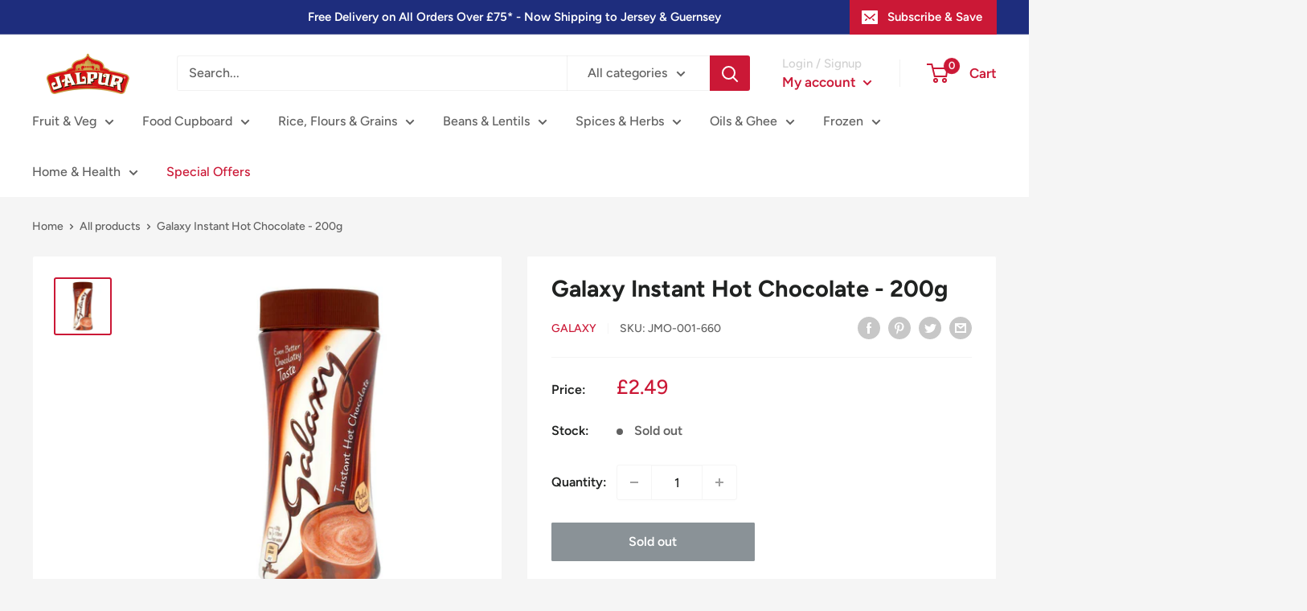

--- FILE ---
content_type: text/html; charset=utf-8
request_url: https://jalpurmillersonline.com/products/galaxy-instant-hot-chocolate-200g
body_size: 104250
content:
<!doctype html>

<html class="no-js" lang="en">
  <head>
	<script src="//jalpurmillersonline.com/cdn/shop/files/pandectes-rules.js?v=17501989913986997809"></script>
	
	
<!-- Google tag (gtag.js) -->
<script async src="https://www.googletagmanager.com/gtag/js?id=G-LWYE2H2ZHJ"></script>
<script>
  window.dataLayer = window.dataLayer || [];
  function gtag(){dataLayer.push(arguments);}
  gtag('js', new Date());

  gtag('config', 'G-LWYE2H2ZHJ');
</script>

    <!-- Microsoft UET Tag -->
    <script>(function(w,d,t,r,u){var f,n,i;w[u]=w[u]||[],f=function(){var o={ti:"137033729", enableAutoSpaTracking: true};o.q=w[u],w[u]=new UET(o),w[u].push("pageLoad")},n=d.createElement(t),n.src=r,n.async=1,n.onload=n.onreadystatechange=function(){var s=this.readyState;s&&s!=="loaded"&&s!=="complete"||(f(),n.onload=n.onreadystatechange=null)},i=d.getElementsByTagName(t)[0],i.parentNode.insertBefore(n,i)})(window,document,"script","//bat.bing.com/bat.js","uetq");</script>

	<!-- Added by AVADA SEO Suite -->
	

	<!-- /Added by AVADA SEO Suite -->  

    <!-- Diginius Analytics Begins -->
<script type="text/javascript">
;(function(p,l,o,w,i,n,g){if(!p[i]){p.GlobalSnowplowNamespace=p.GlobalSnowplowNamespace||[];
p.GlobalSnowplowNamespace.push(i);p[i]=function(){(p[i].q=p[i].q||[]).push(arguments)
};p[i].q=p[i].q||[];n=l.createElement(o);g=l.getElementsByTagName(o)[0];n.async=1;
n.src=w;g.parentNode.insertBefore(n,g)}}(window,document,"script","//d1hsde1uwi6p0a.cloudfront.net/version/hq9xnghz.js","diginius"));

window.diginius('newTracker', 'cf', 'd2zinxbvgvxnpa.cloudfront.net', {
  appId: 'jIJFO58uaOQQAyxIkb665lAsMnH2',
platform: 'web',
	contexts: {
		geolocation: false,
		performanceTiming: true,
		gaCookies: true
	}
});

window.diginius('enableLinkClickTracking');
window.diginius('enableActivityTracking', 5, 10);
window.diginius('trackPageView');
</script>
<!-- Diginius Analytics Ends -->

    
    <meta charset="utf-8">
    <meta name="viewport" content="width=device-width, initial-scale=1.0, height=device-height, minimum-scale=1.0, maximum-scale=5.0">
    <meta name="theme-color" content="#cb1836"><title>Galaxy Instant Hot Chocolate - 200g
</title><meta name="description" content="Hot Chocolate powdered drink with sugars and sweetener, Add water, Chocolatey taste, Suitable for vegetarians. Preperation: We recommend you use 3 heaped teaspoons per mug, pour hot water over the hot chocolate powder. Stir well and enjoy the silky smoothness. Portion Size: 20g. 10 Servings Per Pack. 200g -   Allergen Advice: For allergens see highlighted ingredients: Ingredients:   Whey Permeate (from Milk), Sugar, Low Fat Cocoa Powder, Coconut Oil, Dried Glucose Syrup, Galaxy Chocolate (3%) (Sugar, Cocoa Butter, Skimmed Milk Powder, Cocoa Mass, Lactose (from Milk), Vegetable Fat (Palm), Whey Powder (from Milk), Milk Fat, Emulsifiers: Soya Lecithin, Water, Natural Vanilla Extract), Skimmed Milk Powder, Flavourings, Salt, Stabilisers (Guar Gum, E340ii, E466, E339ii, E452i), Anti-Caking Agent (E551), Acidity Regulator (E331), Milk Proteins, Emulsifier (E471), Sweetener (Sodium Saccharin), Milk Chocolate contains Milk Solids 14% minimum and Cocoa Solids 25% minimum, Milk Chocolate contains Vegetable Fat in addition to Cocoa Butter   [base64] Disclaimer: These summary details have been prepared for information purposes only, and are designed to enhance your shopping experience on the Jalpur website. While we have taken care in preparing this summary and believe it is accurate, it is not a substitute for your reading the product packaging and label prior to use. You should note that products and their ingredients are subject to change. If you do require precise ingredient information you should consult the manufacturer, whose contact details will appear on the packaging or label. Jalpur is therefore unable to accept liability for any incorrect information. Where this description contains a link to another party&#39;s website for further information on the product, please note that Jalpur has no control over and no liability for the contents of that website.You should also note that the picture images show only our serving suggestions of how to prepare your food - all table accessories and additional items and/or ingredients pictured with the product you are purchasing are not included.This data is supplied for personal use only. It may not be reproduced in any way whatsoever without JMO Online Limited&#39;s prior consent, nor without due acknowledgement.  "><link rel="canonical" href="https://jalpurmillersonline.com/products/galaxy-instant-hot-chocolate-200g"><link rel="shortcut icon" href="//jalpurmillersonline.com/cdn/shop/files/jalpur-logo-favicon---2_96x96.png?v=1665747511" type="image/png"><link rel="preload" as="style" href="//jalpurmillersonline.com/cdn/shop/t/12/assets/theme.css?v=76064969532031797501632582919">
    <link rel="preload" as="script" href="//jalpurmillersonline.com/cdn/shop/t/12/assets/theme.min.js?v=164977014983380440891642697864">
    <link rel="preconnect" href="https://cdn.shopify.com">
    <link rel="preconnect" href="https://fonts.shopifycdn.com">
    <link rel="dns-prefetch" href="https://productreviews.shopifycdn.com">
    <link rel="dns-prefetch" href="https://ajax.googleapis.com">
    <link rel="dns-prefetch" href="https://maps.googleapis.com">
    <link rel="dns-prefetch" href="https://maps.gstatic.com">

    <meta property="og:type" content="product">
  <meta property="og:title" content="Galaxy Instant Hot Chocolate - 200g"><meta property="og:image" content="http://jalpurmillersonline.com/cdn/shop/products/c4d52a0c-f57b-4c6c-9a82-c27723fca9d3_f9d94ccd-21b9-4752-9858-16f63efcf8d3.jpg?v=1665608622">
    <meta property="og:image:secure_url" content="https://jalpurmillersonline.com/cdn/shop/products/c4d52a0c-f57b-4c6c-9a82-c27723fca9d3_f9d94ccd-21b9-4752-9858-16f63efcf8d3.jpg?v=1665608622">
    <meta property="og:image:width" content="1000">
    <meta property="og:image:height" content="1000"><meta property="product:price:amount" content="2.49">
  <meta property="product:price:currency" content="GBP"><meta property="og:description" content="Hot Chocolate powdered drink with sugars and sweetener, Add water, Chocolatey taste, Suitable for vegetarians. Preperation: We recommend you use 3 heaped teaspoons per mug, pour hot water over the hot chocolate powder. Stir well and enjoy the silky smoothness. Portion Size: 20g. 10 Servings Per Pack. 200g -   Allergen Advice: For allergens see highlighted ingredients: Ingredients:   Whey Permeate (from Milk), Sugar, Low Fat Cocoa Powder, Coconut Oil, Dried Glucose Syrup, Galaxy Chocolate (3%) (Sugar, Cocoa Butter, Skimmed Milk Powder, Cocoa Mass, Lactose (from Milk), Vegetable Fat (Palm), Whey Powder (from Milk), Milk Fat, Emulsifiers: Soya Lecithin, Water, Natural Vanilla Extract), Skimmed Milk Powder, Flavourings, Salt, Stabilisers (Guar Gum, E340ii, E466, E339ii, E452i), Anti-Caking Agent (E551), Acidity Regulator (E331), Milk Proteins, Emulsifier (E471), Sweetener (Sodium Saccharin), Milk Chocolate contains Milk Solids 14% minimum and Cocoa Solids 25% minimum, Milk Chocolate contains Vegetable Fat in addition to Cocoa Butter   [base64] Disclaimer: These summary details have been prepared for information purposes only, and are designed to enhance your shopping experience on the Jalpur website. While we have taken care in preparing this summary and believe it is accurate, it is not a substitute for your reading the product packaging and label prior to use. You should note that products and their ingredients are subject to change. If you do require precise ingredient information you should consult the manufacturer, whose contact details will appear on the packaging or label. Jalpur is therefore unable to accept liability for any incorrect information. Where this description contains a link to another party&#39;s website for further information on the product, please note that Jalpur has no control over and no liability for the contents of that website.You should also note that the picture images show only our serving suggestions of how to prepare your food - all table accessories and additional items and/or ingredients pictured with the product you are purchasing are not included.This data is supplied for personal use only. It may not be reproduced in any way whatsoever without JMO Online Limited&#39;s prior consent, nor without due acknowledgement.  "><meta property="og:url" content="https://jalpurmillersonline.com/products/galaxy-instant-hot-chocolate-200g">
<meta property="og:site_name" content="Jalpur Millers Online"><meta name="twitter:card" content="summary"><meta name="twitter:title" content="Galaxy Instant Hot Chocolate - 200g">
  <meta name="twitter:description" content="Hot Chocolate powdered drink with sugars and sweetener, Add water, Chocolatey taste, Suitable for vegetarians. Preperation: We recommend you use 3 heaped teaspoons per mug, pour hot water over the hot chocolate powder. Stir well and enjoy the silky smoothness. Portion Size: 20g. 10 Servings Per Pack. 200g -   Allergen Advice: For allergens see highlighted ingredients: Ingredients:   Whey Permeate (from Milk), Sugar, Low Fat Cocoa Powder, Coconut Oil, Dried Glucose Syrup, Galaxy Chocolate (3%) (Sugar, Cocoa Butter, Skimmed Milk Powder, Cocoa Mass, Lactose (from Milk), Vegetable Fat (Palm), Whey Powder (from Milk), Milk Fat, Emulsifiers: Soya Lecithin, Water, Natural Vanilla Extract), Skimmed Milk Powder, Flavourings, Salt, Stabilisers (Guar Gum, E340ii, E466, E339ii, E452i), Anti-Caking Agent (E551), Acidity Regulator (E331), Milk Proteins, Emulsifier (E471), Sweetener (Sodium Saccharin), Milk Chocolate contains Milk Solids 14% minimum and Cocoa Solids 25% minimum, Milk Chocolate contains Vegetable Fat in addition to Cocoa Butter   [base64] Disclaimer: These summary details have been prepared">
  <meta name="twitter:image" content="https://jalpurmillersonline.com/cdn/shop/products/c4d52a0c-f57b-4c6c-9a82-c27723fca9d3_f9d94ccd-21b9-4752-9858-16f63efcf8d3_600x600_crop_center.jpg?v=1665608622">
    <link rel="preload" href="//jalpurmillersonline.com/cdn/fonts/figtree/figtree_n7.2fd9bfe01586148e644724096c9d75e8c7a90e55.woff2" as="font" type="font/woff2" crossorigin>
<link rel="preload" href="//jalpurmillersonline.com/cdn/fonts/figtree/figtree_n5.3b6b7df38aa5986536945796e1f947445832047c.woff2" as="font" type="font/woff2" crossorigin>

<style>
  @font-face {
  font-family: Figtree;
  font-weight: 700;
  font-style: normal;
  font-display: swap;
  src: url("//jalpurmillersonline.com/cdn/fonts/figtree/figtree_n7.2fd9bfe01586148e644724096c9d75e8c7a90e55.woff2") format("woff2"),
       url("//jalpurmillersonline.com/cdn/fonts/figtree/figtree_n7.ea05de92d862f9594794ab281c4c3a67501ef5fc.woff") format("woff");
}

  @font-face {
  font-family: Figtree;
  font-weight: 500;
  font-style: normal;
  font-display: swap;
  src: url("//jalpurmillersonline.com/cdn/fonts/figtree/figtree_n5.3b6b7df38aa5986536945796e1f947445832047c.woff2") format("woff2"),
       url("//jalpurmillersonline.com/cdn/fonts/figtree/figtree_n5.f26bf6dcae278b0ed902605f6605fa3338e81dab.woff") format("woff");
}

@font-face {
  font-family: Figtree;
  font-weight: 600;
  font-style: normal;
  font-display: swap;
  src: url("//jalpurmillersonline.com/cdn/fonts/figtree/figtree_n6.9d1ea52bb49a0a86cfd1b0383d00f83d3fcc14de.woff2") format("woff2"),
       url("//jalpurmillersonline.com/cdn/fonts/figtree/figtree_n6.f0fcdea525a0e47b2ae4ab645832a8e8a96d31d3.woff") format("woff");
}

@font-face {
  font-family: Figtree;
  font-weight: 700;
  font-style: italic;
  font-display: swap;
  src: url("//jalpurmillersonline.com/cdn/fonts/figtree/figtree_i7.06add7096a6f2ab742e09ec7e498115904eda1fe.woff2") format("woff2"),
       url("//jalpurmillersonline.com/cdn/fonts/figtree/figtree_i7.ee584b5fcaccdbb5518c0228158941f8df81b101.woff") format("woff");
}


  @font-face {
  font-family: Figtree;
  font-weight: 700;
  font-style: normal;
  font-display: swap;
  src: url("//jalpurmillersonline.com/cdn/fonts/figtree/figtree_n7.2fd9bfe01586148e644724096c9d75e8c7a90e55.woff2") format("woff2"),
       url("//jalpurmillersonline.com/cdn/fonts/figtree/figtree_n7.ea05de92d862f9594794ab281c4c3a67501ef5fc.woff") format("woff");
}

  @font-face {
  font-family: Figtree;
  font-weight: 500;
  font-style: italic;
  font-display: swap;
  src: url("//jalpurmillersonline.com/cdn/fonts/figtree/figtree_i5.969396f679a62854cf82dbf67acc5721e41351f0.woff2") format("woff2"),
       url("//jalpurmillersonline.com/cdn/fonts/figtree/figtree_i5.93bc1cad6c73ca9815f9777c49176dfc9d2890dd.woff") format("woff");
}

  @font-face {
  font-family: Figtree;
  font-weight: 700;
  font-style: italic;
  font-display: swap;
  src: url("//jalpurmillersonline.com/cdn/fonts/figtree/figtree_i7.06add7096a6f2ab742e09ec7e498115904eda1fe.woff2") format("woff2"),
       url("//jalpurmillersonline.com/cdn/fonts/figtree/figtree_i7.ee584b5fcaccdbb5518c0228158941f8df81b101.woff") format("woff");
}


  :root {
    --default-text-font-size : 15px;
    --base-text-font-size    : 16px;
    --heading-font-family    : Figtree, sans-serif;
    --heading-font-weight    : 700;
    --heading-font-style     : normal;
    --text-font-family       : Figtree, sans-serif;
    --text-font-weight       : 500;
    --text-font-style        : normal;
    --text-font-bolder-weight: 600;
    --text-link-decoration   : underline;

    --text-color               : #616161;
    --text-color-rgb           : 97, 97, 97;
    --heading-color            : #202221;
    --border-color             : #f5f5f5;
    --border-color-rgb         : 245, 245, 245;
    --form-border-color        : #e8e8e8;
    --accent-color             : #cb1836;
    --accent-color-rgb         : 203, 24, 54;
    --link-color               : #cb1836;
    --link-color-hover         : #871024;
    --background               : #f5f5f5;
    --secondary-background     : #ffffff;
    --secondary-background-rgb : 255, 255, 255;
    --accent-background        : rgba(203, 24, 54, 0.08);

    --input-background: #ffffff;

    --error-color       : #cf0e0e;
    --error-background  : rgba(207, 14, 14, 0.07);
    --success-color     : #1c7b36;
    --success-background: rgba(28, 123, 54, 0.11);

    --primary-button-background      : #cb1836;
    --primary-button-background-rgb  : 203, 24, 54;
    --primary-button-text-color      : #ffffff;
    --secondary-button-background    : #222021;
    --secondary-button-background-rgb: 34, 32, 33;
    --secondary-button-text-color    : #ffffff;

    --header-background      : #ffffff;
    --header-text-color      : #cb1836;
    --header-light-text-color: #d1d1d1;
    --header-border-color    : rgba(209, 209, 209, 0.3);
    --header-accent-color    : #cb1836;

    --footer-background-color:    #222021;
    --footer-heading-text-color:  #ffffff;
    --footer-body-text-color:     #ffffff;
    --footer-body-text-color-rgb: 255, 255, 255;
    --footer-accent-color:        #cb1836;
    --footer-accent-color-rgb:    203, 24, 54;
    --footer-border:              none;
    
    --flickity-arrow-color: #c2c2c2;--product-on-sale-accent           : #cf0e0e;
    --product-on-sale-accent-rgb       : 207, 14, 14;
    --product-on-sale-color            : #ffffff;
    --product-in-stock-color           : #1c7b36;
    --product-low-stock-color          : #cf0e0e;
    --product-sold-out-color           : #8a9297;
    --product-custom-label-1-background: #3f6ab1;
    --product-custom-label-1-color     : #ffffff;
    --product-custom-label-2-background: #8a44ae;
    --product-custom-label-2-color     : #ffffff;
    --product-review-star-color        : #ffbd00;

    --mobile-container-gutter : 20px;
    --desktop-container-gutter: 40px;

    /* Shopify related variables */
    --payment-terms-background-color: #f5f5f5;
  }
</style>

<script>
  // IE11 does not have support for CSS variables, so we have to polyfill them
  if (!(((window || {}).CSS || {}).supports && window.CSS.supports('(--a: 0)'))) {
    const script = document.createElement('script');
    script.type = 'text/javascript';
    script.src = 'https://cdn.jsdelivr.net/npm/css-vars-ponyfill@2';
    script.onload = function() {
      cssVars({});
    };

    document.getElementsByTagName('head')[0].appendChild(script);
  }
</script>


    <script>window.performance && window.performance.mark && window.performance.mark('shopify.content_for_header.start');</script><meta id="shopify-digital-wallet" name="shopify-digital-wallet" content="/57958564035/digital_wallets/dialog">
<meta name="shopify-checkout-api-token" content="7a591fa50dccc606b7791966cf6c0dc6">
<meta id="in-context-paypal-metadata" data-shop-id="57958564035" data-venmo-supported="false" data-environment="production" data-locale="en_US" data-paypal-v4="true" data-currency="GBP">
<link rel="alternate" type="application/json+oembed" href="https://jalpurmillersonline.com/products/galaxy-instant-hot-chocolate-200g.oembed">
<script async="async" src="/checkouts/internal/preloads.js?locale=en-GB"></script>
<link rel="preconnect" href="https://shop.app" crossorigin="anonymous">
<script async="async" src="https://shop.app/checkouts/internal/preloads.js?locale=en-GB&shop_id=57958564035" crossorigin="anonymous"></script>
<script id="apple-pay-shop-capabilities" type="application/json">{"shopId":57958564035,"countryCode":"GB","currencyCode":"GBP","merchantCapabilities":["supports3DS"],"merchantId":"gid:\/\/shopify\/Shop\/57958564035","merchantName":"Jalpur Millers Online","requiredBillingContactFields":["postalAddress","email","phone"],"requiredShippingContactFields":["postalAddress","email","phone"],"shippingType":"shipping","supportedNetworks":["visa","maestro","masterCard","amex","discover","elo"],"total":{"type":"pending","label":"Jalpur Millers Online","amount":"1.00"},"shopifyPaymentsEnabled":true,"supportsSubscriptions":true}</script>
<script id="shopify-features" type="application/json">{"accessToken":"7a591fa50dccc606b7791966cf6c0dc6","betas":["rich-media-storefront-analytics"],"domain":"jalpurmillersonline.com","predictiveSearch":true,"shopId":57958564035,"locale":"en"}</script>
<script>var Shopify = Shopify || {};
Shopify.shop = "jalpurmillersonline.myshopify.com";
Shopify.locale = "en";
Shopify.currency = {"active":"GBP","rate":"1.0"};
Shopify.country = "GB";
Shopify.theme = {"name":"Copy of Warehouse - USE THIS AS BACK UP","id":125127327939,"schema_name":"Warehouse","schema_version":"1.18.3","theme_store_id":871,"role":"main"};
Shopify.theme.handle = "null";
Shopify.theme.style = {"id":null,"handle":null};
Shopify.cdnHost = "jalpurmillersonline.com/cdn";
Shopify.routes = Shopify.routes || {};
Shopify.routes.root = "/";</script>
<script type="module">!function(o){(o.Shopify=o.Shopify||{}).modules=!0}(window);</script>
<script>!function(o){function n(){var o=[];function n(){o.push(Array.prototype.slice.apply(arguments))}return n.q=o,n}var t=o.Shopify=o.Shopify||{};t.loadFeatures=n(),t.autoloadFeatures=n()}(window);</script>
<script>
  window.ShopifyPay = window.ShopifyPay || {};
  window.ShopifyPay.apiHost = "shop.app\/pay";
  window.ShopifyPay.redirectState = null;
</script>
<script id="shop-js-analytics" type="application/json">{"pageType":"product"}</script>
<script defer="defer" async type="module" src="//jalpurmillersonline.com/cdn/shopifycloud/shop-js/modules/v2/client.init-shop-cart-sync_C5BV16lS.en.esm.js"></script>
<script defer="defer" async type="module" src="//jalpurmillersonline.com/cdn/shopifycloud/shop-js/modules/v2/chunk.common_CygWptCX.esm.js"></script>
<script type="module">
  await import("//jalpurmillersonline.com/cdn/shopifycloud/shop-js/modules/v2/client.init-shop-cart-sync_C5BV16lS.en.esm.js");
await import("//jalpurmillersonline.com/cdn/shopifycloud/shop-js/modules/v2/chunk.common_CygWptCX.esm.js");

  window.Shopify.SignInWithShop?.initShopCartSync?.({"fedCMEnabled":true,"windoidEnabled":true});

</script>
<script>
  window.Shopify = window.Shopify || {};
  if (!window.Shopify.featureAssets) window.Shopify.featureAssets = {};
  window.Shopify.featureAssets['shop-js'] = {"shop-cart-sync":["modules/v2/client.shop-cart-sync_ZFArdW7E.en.esm.js","modules/v2/chunk.common_CygWptCX.esm.js"],"init-fed-cm":["modules/v2/client.init-fed-cm_CmiC4vf6.en.esm.js","modules/v2/chunk.common_CygWptCX.esm.js"],"shop-button":["modules/v2/client.shop-button_tlx5R9nI.en.esm.js","modules/v2/chunk.common_CygWptCX.esm.js"],"shop-cash-offers":["modules/v2/client.shop-cash-offers_DOA2yAJr.en.esm.js","modules/v2/chunk.common_CygWptCX.esm.js","modules/v2/chunk.modal_D71HUcav.esm.js"],"init-windoid":["modules/v2/client.init-windoid_sURxWdc1.en.esm.js","modules/v2/chunk.common_CygWptCX.esm.js"],"shop-toast-manager":["modules/v2/client.shop-toast-manager_ClPi3nE9.en.esm.js","modules/v2/chunk.common_CygWptCX.esm.js"],"init-shop-email-lookup-coordinator":["modules/v2/client.init-shop-email-lookup-coordinator_B8hsDcYM.en.esm.js","modules/v2/chunk.common_CygWptCX.esm.js"],"init-shop-cart-sync":["modules/v2/client.init-shop-cart-sync_C5BV16lS.en.esm.js","modules/v2/chunk.common_CygWptCX.esm.js"],"avatar":["modules/v2/client.avatar_BTnouDA3.en.esm.js"],"pay-button":["modules/v2/client.pay-button_FdsNuTd3.en.esm.js","modules/v2/chunk.common_CygWptCX.esm.js"],"init-customer-accounts":["modules/v2/client.init-customer-accounts_DxDtT_ad.en.esm.js","modules/v2/client.shop-login-button_C5VAVYt1.en.esm.js","modules/v2/chunk.common_CygWptCX.esm.js","modules/v2/chunk.modal_D71HUcav.esm.js"],"init-shop-for-new-customer-accounts":["modules/v2/client.init-shop-for-new-customer-accounts_ChsxoAhi.en.esm.js","modules/v2/client.shop-login-button_C5VAVYt1.en.esm.js","modules/v2/chunk.common_CygWptCX.esm.js","modules/v2/chunk.modal_D71HUcav.esm.js"],"shop-login-button":["modules/v2/client.shop-login-button_C5VAVYt1.en.esm.js","modules/v2/chunk.common_CygWptCX.esm.js","modules/v2/chunk.modal_D71HUcav.esm.js"],"init-customer-accounts-sign-up":["modules/v2/client.init-customer-accounts-sign-up_CPSyQ0Tj.en.esm.js","modules/v2/client.shop-login-button_C5VAVYt1.en.esm.js","modules/v2/chunk.common_CygWptCX.esm.js","modules/v2/chunk.modal_D71HUcav.esm.js"],"shop-follow-button":["modules/v2/client.shop-follow-button_Cva4Ekp9.en.esm.js","modules/v2/chunk.common_CygWptCX.esm.js","modules/v2/chunk.modal_D71HUcav.esm.js"],"checkout-modal":["modules/v2/client.checkout-modal_BPM8l0SH.en.esm.js","modules/v2/chunk.common_CygWptCX.esm.js","modules/v2/chunk.modal_D71HUcav.esm.js"],"lead-capture":["modules/v2/client.lead-capture_Bi8yE_yS.en.esm.js","modules/v2/chunk.common_CygWptCX.esm.js","modules/v2/chunk.modal_D71HUcav.esm.js"],"shop-login":["modules/v2/client.shop-login_D6lNrXab.en.esm.js","modules/v2/chunk.common_CygWptCX.esm.js","modules/v2/chunk.modal_D71HUcav.esm.js"],"payment-terms":["modules/v2/client.payment-terms_CZxnsJam.en.esm.js","modules/v2/chunk.common_CygWptCX.esm.js","modules/v2/chunk.modal_D71HUcav.esm.js"]};
</script>
<script>(function() {
  var isLoaded = false;
  function asyncLoad() {
    if (isLoaded) return;
    isLoaded = true;
    var urls = ["\/\/cdn.shopify.com\/s\/files\/1\/0257\/0108\/9360\/t\/85\/assets\/usf-license.js?shop=jalpurmillersonline.myshopify.com","https:\/\/seo.apps.avada.io\/scripttag\/avada-seo-installed.js?shop=jalpurmillersonline.myshopify.com","https:\/\/cdn1.avada.io\/flying-pages\/module.js?shop=jalpurmillersonline.myshopify.com"];
    for (var i = 0; i < urls.length; i++) {
      var s = document.createElement('script');
      s.type = 'text/javascript';
      s.async = true;
      s.src = urls[i];
      var x = document.getElementsByTagName('script')[0];
      x.parentNode.insertBefore(s, x);
    }
  };
  if(window.attachEvent) {
    window.attachEvent('onload', asyncLoad);
  } else {
    window.addEventListener('load', asyncLoad, false);
  }
})();</script>
<script id="__st">var __st={"a":57958564035,"offset":0,"reqid":"ea5ea8ca-6975-4771-9242-d6472b451228-1768815965","pageurl":"jalpurmillersonline.com\/products\/galaxy-instant-hot-chocolate-200g","u":"323dfe5f9714","p":"product","rtyp":"product","rid":6789263950019};</script>
<script>window.ShopifyPaypalV4VisibilityTracking = true;</script>
<script id="form-persister">!function(){'use strict';const t='contact',e='new_comment',n=[[t,t],['blogs',e],['comments',e],[t,'customer']],o='password',r='form_key',c=['recaptcha-v3-token','g-recaptcha-response','h-captcha-response',o],s=()=>{try{return window.sessionStorage}catch{return}},i='__shopify_v',u=t=>t.elements[r],a=function(){const t=[...n].map((([t,e])=>`form[action*='/${t}']:not([data-nocaptcha='true']) input[name='form_type'][value='${e}']`)).join(',');var e;return e=t,()=>e?[...document.querySelectorAll(e)].map((t=>t.form)):[]}();function m(t){const e=u(t);a().includes(t)&&(!e||!e.value)&&function(t){try{if(!s())return;!function(t){const e=s();if(!e)return;const n=u(t);if(!n)return;const o=n.value;o&&e.removeItem(o)}(t);const e=Array.from(Array(32),(()=>Math.random().toString(36)[2])).join('');!function(t,e){u(t)||t.append(Object.assign(document.createElement('input'),{type:'hidden',name:r})),t.elements[r].value=e}(t,e),function(t,e){const n=s();if(!n)return;const r=[...t.querySelectorAll(`input[type='${o}']`)].map((({name:t})=>t)),u=[...c,...r],a={};for(const[o,c]of new FormData(t).entries())u.includes(o)||(a[o]=c);n.setItem(e,JSON.stringify({[i]:1,action:t.action,data:a}))}(t,e)}catch(e){console.error('failed to persist form',e)}}(t)}const f=t=>{if('true'===t.dataset.persistBound)return;const e=function(t,e){const n=function(t){return'function'==typeof t.submit?t.submit:HTMLFormElement.prototype.submit}(t).bind(t);return function(){let t;return()=>{t||(t=!0,(()=>{try{e(),n()}catch(t){(t=>{console.error('form submit failed',t)})(t)}})(),setTimeout((()=>t=!1),250))}}()}(t,(()=>{m(t)}));!function(t,e){if('function'==typeof t.submit&&'function'==typeof e)try{t.submit=e}catch{}}(t,e),t.addEventListener('submit',(t=>{t.preventDefault(),e()})),t.dataset.persistBound='true'};!function(){function t(t){const e=(t=>{const e=t.target;return e instanceof HTMLFormElement?e:e&&e.form})(t);e&&m(e)}document.addEventListener('submit',t),document.addEventListener('DOMContentLoaded',(()=>{const e=a();for(const t of e)f(t);var n;n=document.body,new window.MutationObserver((t=>{for(const e of t)if('childList'===e.type&&e.addedNodes.length)for(const t of e.addedNodes)1===t.nodeType&&'FORM'===t.tagName&&a().includes(t)&&f(t)})).observe(n,{childList:!0,subtree:!0,attributes:!1}),document.removeEventListener('submit',t)}))}()}();</script>
<script integrity="sha256-4kQ18oKyAcykRKYeNunJcIwy7WH5gtpwJnB7kiuLZ1E=" data-source-attribution="shopify.loadfeatures" defer="defer" src="//jalpurmillersonline.com/cdn/shopifycloud/storefront/assets/storefront/load_feature-a0a9edcb.js" crossorigin="anonymous"></script>
<script crossorigin="anonymous" defer="defer" src="//jalpurmillersonline.com/cdn/shopifycloud/storefront/assets/shopify_pay/storefront-65b4c6d7.js?v=20250812"></script>
<script data-source-attribution="shopify.dynamic_checkout.dynamic.init">var Shopify=Shopify||{};Shopify.PaymentButton=Shopify.PaymentButton||{isStorefrontPortableWallets:!0,init:function(){window.Shopify.PaymentButton.init=function(){};var t=document.createElement("script");t.src="https://jalpurmillersonline.com/cdn/shopifycloud/portable-wallets/latest/portable-wallets.en.js",t.type="module",document.head.appendChild(t)}};
</script>
<script data-source-attribution="shopify.dynamic_checkout.buyer_consent">
  function portableWalletsHideBuyerConsent(e){var t=document.getElementById("shopify-buyer-consent"),n=document.getElementById("shopify-subscription-policy-button");t&&n&&(t.classList.add("hidden"),t.setAttribute("aria-hidden","true"),n.removeEventListener("click",e))}function portableWalletsShowBuyerConsent(e){var t=document.getElementById("shopify-buyer-consent"),n=document.getElementById("shopify-subscription-policy-button");t&&n&&(t.classList.remove("hidden"),t.removeAttribute("aria-hidden"),n.addEventListener("click",e))}window.Shopify?.PaymentButton&&(window.Shopify.PaymentButton.hideBuyerConsent=portableWalletsHideBuyerConsent,window.Shopify.PaymentButton.showBuyerConsent=portableWalletsShowBuyerConsent);
</script>
<script>
  function portableWalletsCleanup(e){e&&e.src&&console.error("Failed to load portable wallets script "+e.src);var t=document.querySelectorAll("shopify-accelerated-checkout .shopify-payment-button__skeleton, shopify-accelerated-checkout-cart .wallet-cart-button__skeleton"),e=document.getElementById("shopify-buyer-consent");for(let e=0;e<t.length;e++)t[e].remove();e&&e.remove()}function portableWalletsNotLoadedAsModule(e){e instanceof ErrorEvent&&"string"==typeof e.message&&e.message.includes("import.meta")&&"string"==typeof e.filename&&e.filename.includes("portable-wallets")&&(window.removeEventListener("error",portableWalletsNotLoadedAsModule),window.Shopify.PaymentButton.failedToLoad=e,"loading"===document.readyState?document.addEventListener("DOMContentLoaded",window.Shopify.PaymentButton.init):window.Shopify.PaymentButton.init())}window.addEventListener("error",portableWalletsNotLoadedAsModule);
</script>

<script type="module" src="https://jalpurmillersonline.com/cdn/shopifycloud/portable-wallets/latest/portable-wallets.en.js" onError="portableWalletsCleanup(this)" crossorigin="anonymous"></script>
<script nomodule>
  document.addEventListener("DOMContentLoaded", portableWalletsCleanup);
</script>

<link id="shopify-accelerated-checkout-styles" rel="stylesheet" media="screen" href="https://jalpurmillersonline.com/cdn/shopifycloud/portable-wallets/latest/accelerated-checkout-backwards-compat.css" crossorigin="anonymous">
<style id="shopify-accelerated-checkout-cart">
        #shopify-buyer-consent {
  margin-top: 1em;
  display: inline-block;
  width: 100%;
}

#shopify-buyer-consent.hidden {
  display: none;
}

#shopify-subscription-policy-button {
  background: none;
  border: none;
  padding: 0;
  text-decoration: underline;
  font-size: inherit;
  cursor: pointer;
}

#shopify-subscription-policy-button::before {
  box-shadow: none;
}

      </style>

<script>window.performance && window.performance.mark && window.performance.mark('shopify.content_for_header.end');</script>

    <link rel="stylesheet" href="//jalpurmillersonline.com/cdn/shop/t/12/assets/theme.css?v=76064969532031797501632582919">

    
  <script type="application/ld+json">
  {
    "@context": "http://schema.org",
    "@type": "Product",
    "offers": [{
          "@type": "Offer",
          "name": "Default Title",
          "availability":"https://schema.org/OutOfStock",
          "price": 2.49,
          "priceCurrency": "GBP",
          "priceValidUntil": "2026-01-29","sku": "JMO-001-660","url": "/products/galaxy-instant-hot-chocolate-200g?variant=40202795090115"
        }
],
      "gtin13": "5028881058045",
      "productId": "5028881058045",
    "brand": {
      "name": "Galaxy"
    },
    "name": "Galaxy Instant Hot Chocolate - 200g",
    "description": "Hot Chocolate powdered drink with sugars and sweetener, Add water, Chocolatey taste, Suitable for vegetarians. Preperation: We recommend you use 3 heaped teaspoons per mug, pour hot water over the hot chocolate powder. Stir well and enjoy the silky smoothness. Portion Size: 20g. 10 Servings Per Pack. 200g -   Allergen Advice: For allergens see highlighted ingredients: Ingredients:   Whey Permeate (from Milk), Sugar, Low Fat Cocoa Powder, Coconut Oil, Dried Glucose Syrup, Galaxy Chocolate (3%) (Sugar, Cocoa Butter, Skimmed Milk Powder, Cocoa Mass, Lactose (from Milk), Vegetable Fat (Palm), Whey Powder (from Milk), Milk Fat, Emulsifiers: Soya Lecithin, Water, Natural Vanilla Extract), Skimmed Milk Powder, Flavourings, Salt, Stabilisers (Guar Gum, E340ii, E466, E339ii, E452i), Anti-Caking Agent (E551), Acidity Regulator (E331), Milk Proteins, Emulsifier (E471), Sweetener (Sodium Saccharin), Milk Chocolate contains Milk Solids 14% minimum and Cocoa Solids 25% minimum, Milk Chocolate contains Vegetable Fat in addition to Cocoa Butter   [base64] Disclaimer: These summary details have been prepared for information purposes only, and are designed to enhance your shopping experience on the Jalpur website. While we have taken care in preparing this summary and believe it is accurate, it is not a substitute for your reading the product packaging and label prior to use. You should note that products and their ingredients are subject to change. If you do require precise ingredient information you should consult the manufacturer, whose contact details will appear on the packaging or label. Jalpur is therefore unable to accept liability for any incorrect information. Where this description contains a link to another party's website for further information on the product, please note that Jalpur has no control over and no liability for the contents of that website.You should also note that the picture images show only our serving suggestions of how to prepare your food - all table accessories and additional items and\/or ingredients pictured with the product you are purchasing are not included.This data is supplied for personal use only. It may not be reproduced in any way whatsoever without JMO Online Limited's prior consent, nor without due acknowledgement.  ",
    "category": "Food Cupboard",
    "url": "/products/galaxy-instant-hot-chocolate-200g",
    "sku": "JMO-001-660",
    "image": {
      "@type": "ImageObject",
      "url": "https://jalpurmillersonline.com/cdn/shop/products/c4d52a0c-f57b-4c6c-9a82-c27723fca9d3_f9d94ccd-21b9-4752-9858-16f63efcf8d3_1024x.jpg?v=1665608622",
      "image": "https://jalpurmillersonline.com/cdn/shop/products/c4d52a0c-f57b-4c6c-9a82-c27723fca9d3_f9d94ccd-21b9-4752-9858-16f63efcf8d3_1024x.jpg?v=1665608622",
      "name": "Galaxy Instant Hot Chocolate - 200g - Jalpur Millers Online",
      "width": "1024",
      "height": "1024"
    }
  }
  </script>



  <script type="application/ld+json">
  {
    "@context": "http://schema.org",
    "@type": "BreadcrumbList",
  "itemListElement": [{
      "@type": "ListItem",
      "position": 1,
      "name": "Home",
      "item": "https://jalpurmillersonline.com"
    },{
          "@type": "ListItem",
          "position": 2,
          "name": "Galaxy Instant Hot Chocolate - 200g",
          "item": "https://jalpurmillersonline.com/products/galaxy-instant-hot-chocolate-200g"
        }]
  }
  </script>


    <script>
      // This allows to expose several variables to the global scope, to be used in scripts
      window.theme = {
        pageType: "product",
        cartCount: 0,
        moneyFormat: "£{{amount}}",
        moneyWithCurrencyFormat: "£{{amount}} GBP",
        showDiscount: true,
        discountMode: "percentage",
        searchMode: "product,article",
        searchUnavailableProducts: "last",
        cartType: "drawer"
      };

      window.routes = {
        rootUrl: "\/",
        rootUrlWithoutSlash: '',
        cartUrl: "\/cart",
        cartAddUrl: "\/cart\/add",
        cartChangeUrl: "\/cart\/change",
        searchUrl: "\/search",
        productRecommendationsUrl: "\/recommendations\/products"
      };

      window.languages = {
        productRegularPrice: "Regular price",
        productSalePrice: "Sale price",
        collectionOnSaleLabel: "Save {{savings}}",
        productFormUnavailable: "Unavailable",
        productFormAddToCart: "Add to cart",
        productFormSoldOut: "Sold out",
        productAdded: "Product has been added to your cart",
        productAddedShort: "Added!",
        shippingEstimatorNoResults: "No shipping could be found for your address.",
        shippingEstimatorOneResult: "There is one shipping rate for your address:",
        shippingEstimatorMultipleResults: "There are {{count}} shipping rates for your address:",
        shippingEstimatorErrors: "There are some errors:"
      };

      window.lazySizesConfig = {
        loadHidden: false,
        hFac: 0.8,
        expFactor: 3,
        customMedia: {
          '--phone': '(max-width: 640px)',
          '--tablet': '(min-width: 641px) and (max-width: 1023px)',
          '--lap': '(min-width: 1024px)'
        }
      };

      document.documentElement.className = document.documentElement.className.replace('no-js', 'js');
    </script><script src="//jalpurmillersonline.com/cdn/shop/t/12/assets/theme.min.js?v=164977014983380440891642697864" defer></script>
    <script src="//jalpurmillersonline.com/cdn/shop/t/12/assets/custom.js?v=90373254691674712701626451586" defer></script><script>
        (function () {
          window.onpageshow = function() {
            // We force re-freshing the cart content onpageshow, as most browsers will serve a cache copy when hitting the
            // back button, which cause staled data
            document.documentElement.dispatchEvent(new CustomEvent('cart:refresh', {
              bubbles: true,
              detail: {scrollToTop: false}
            }));
          };
        })();
      </script><script>window._usfTheme={
    id:125127327939,
    name:"Warehouse",
    version:"1.18.3",
    vendor:"Maestrooo",
    applied:1,
    assetUrl:"//jalpurmillersonline.com/cdn/shop/t/12/assets/usf-boot.js?v=56993693200490218371682389774"
};
window._usfCustomerTags = null;
window._usfCollectionId = null;
window.usf = { settings: {"online":1,"version":"1.0.2.4112","shop":"jalpurmillersonline.myshopify.com","siteId":"174605d2-9b6b-4314-8fca-b4a76cf464e8","resUrl":"//cdn.shopify.com/s/files/1/0257/0108/9360/t/85/assets/","analyticsApiUrl":"https://svc-1-analytics-usf.hotyon.com/set","searchSvcUrl":"https://svc-1-usf.hotyon.com/","enabledPlugins":["preview-usf"],"showGotoTop":1,"mobileBreakpoint":767,"decimals":2,"useTrailingZeros":1,"decimalDisplay":".","thousandSeparator":",","currency":"GBP","priceLongFormat":"£{0} GBP","priceFormat":"£{0}","plugins":{},"revision":24253438,"filters":{"filtersHorzStyle":"default","filtersHorzPosition":"left","filtersMobileStyle":"default"},"instantSearch":{"online":1,"searchBoxSelector":"input[name=q]","numOfSuggestions":6,"numOfProductMatches":6,"numOfCollections":4,"numOfPages":4,"layout":"two-columns","productDisplayType":"list","productColumnPosition":"left","productsPerRow":2,"showPopularProducts":1,"numOfPopularProducts":6,"numOfRecentSearches":5},"search":{"online":1,"sortFields":["r","title","-title","date","-date","price","-price","percentSale","-percentSale","-discount"],"searchResultsUrl":"/pages/search-results-2","more":"more","itemsPerPage":28,"imageSizeType":"fixed","imageSize":"600,350","showSearchInputOnSearchPage":1,"showSearchInputOnCollectionPage":1,"showAltImage":1,"showVendor":1,"showSale":1,"showSoldOut":1,"canChangeUrl":1},"collections":{"online":1,"collectionsPageUrl":"/pages/collections"},"filterNavigation":{"showFilterArea":1,"showSingle":1,"showProductCount":1},"translation_en":{"search":"Search","latestSearches":"Latest searches","popularSearches":"Popular searches","viewAllResultsFor":"view all results for <span class=\"usf-highlight\">{0}</span>","viewAllResults":"view all results","noMatchesFoundFor":"No matches found for \"<b>{0}</b>\". Please try again with a different term.","productSearchResultWithTermSummary":"<b>{0}</b> results for '<b>{1}</b>'","productSearchResultSummary":"<b>{0}</b> products","productSearchNoResults":"<h2>No matching for '<b>{0}</b>'.</h2><p>But don't give up – check the filters, spelling or try less specific search terms.</p>","productSearchNoResultsEmptyTerm":"<h2>No results found.</h2><p>But don't give up – check the filters or try less specific terms.</p>","clearAll":"Clear all","clear":"Clear","clearAllFilters":"Clear all filters","clearFiltersBy":"Clear filters by {0}","filterBy":"Filter by {0}","sort":"Sort","sortBy_r":"Relevance","sortBy_title":"Title: A-Z","sortBy_-title":"Title: Z-A","sortBy_date":"Date: Old to New","sortBy_-date":"Date: New to Old","sortBy_price":"Price: Low to High","sortBy_-price":"Price: High to Low","sortBy_percentSale":"Percent sales: Low to High","sortBy_-percentSale":"Percent sales: High to Low","sortBy_-discount":"Discount: High to Low","sortBy_bestselling":"Best selling","sortBy_-available":"Inventory: High to Low","sortBy_producttype":"Product Type: A-Z","sortBy_-producttype":"Product Type: Z-A","sortBy_random":"Random","filters":"Filters","filterOptions":"Filter options","clearFilterOptions":"Clear all filter options","youHaveViewed":"You've viewed {0} of {1} products","loadMore":"Load more","loadPrev":"Load previous","productMatches":"Product matches","trending":"Trending","didYouMean":"Sorry, nothing found for '<b>{0}</b>'.<br>Did you mean '<b>{1}</b>'?","searchSuggestions":"Search suggestions","popularSearch":"Popular search","quantity":"Quantity","selectedVariantNotAvailable":"The selected variant is not available.","addToCart":"Add to cart","seeFullDetails":"See full details","chooseOptions":"Choose options","quickView":"Quick view","sale":"Sale","save":"Save","soldOut":"Sold out","viewItems":"View items","more":"More","all":"All","prevPage":"Previous page","gotoPage":"Go to page {0}","nextPage":"Next page","from":"From","collections":"Collections","pages":"Pages"}} };</script>
<script src="//jalpurmillersonline.com/cdn/shop/t/12/assets/usf-boot.js?v=56993693200490218371682389774" async></script>
  


<link rel="preload" href="//jalpurmillersonline.com/cdn/shop/t/12/assets/limoniapps-discountninja.css?v=34498871241902501961679317484" as="style" onload="this.onload=null;this.rel='stylesheet'">
<noscript><link rel="stylesheet" href="//jalpurmillersonline.com/cdn/shop/t/12/assets/limoniapps-discountninja.css?v=34498871241902501961679317484"></noscript>


<script type="text/javascript">
try { var a = window.location.href.replace(window.location.hash, ""); var b = [], hash; var c = a.slice(a.indexOf('?') + 1).split('&'); for (var i = 0; i < c.length; i++) {hash = c[i].split('='); b.push(hash[0]); b[hash[0]] = hash[1];} var d = b["token"]; var e = b["discountcode"]; var f = 'limoniapps-discountninja-'; if (d) sessionStorage.setItem(f + 'savedtoken', d); if (e) sessionStorage.setItem(f + 'saveddiscountcode', e); } catch (e) { var a = 0; }
try { if(null==EventTarget.prototype.original_limoniAppsDiscountNinja_addEventListener){EventTarget.prototype.original_limoniAppsDiscountNinja_addEventListener=EventTarget.prototype.addEventListener,EventTarget.prototype.addEventListener=function(n,i,t){this.limoniAppsDiscountNinjaAllHandlers=this.limoniAppsDiscountNinjaAllHandlers||[],this.limoniAppsDiscountNinjaAllHandlers.push({typ:n,fn:i,opt:t}),this.original_limoniAppsDiscountNinja_addEventListener(n,i,t)}} } catch (e) { var a = 0; }
</script><!-- BEGIN app block: shopify://apps/pandectes-gdpr/blocks/banner/58c0baa2-6cc1-480c-9ea6-38d6d559556a -->
  
    
      <!-- TCF is active, scripts are loaded above -->
      
      <script>
        
          window.PandectesSettings = {"store":{"id":57958564035,"plan":"premium","theme":"Copy of Warehouse","primaryLocale":"en","adminMode":false,"headless":false,"storefrontRootDomain":"","checkoutRootDomain":"","storefrontAccessToken":""},"tsPublished":1744707612,"declaration":{"showPurpose":false,"showProvider":false,"declIntroText":"We use cookies to optimize website functionality, analyze the performance, and provide personalized experience to you. Some cookies are essential to make the website operate and function correctly. Those cookies cannot be disabled. In this window you can manage your preference of cookies.","showDateGenerated":true},"language":{"unpublished":[],"languageMode":"Single","fallbackLanguage":"en","languageDetection":"browser","languagesSupported":[]},"texts":{"managed":{"headerText":{"en":"We respect your privacy"},"consentText":{"en":"This website uses cookies to ensure you get the best experience.\nThe collection, sharing, and use of personal data can be used for personalization of ads."},"linkText":{"en":"Learn more"},"imprintText":{"en":"Imprint"},"googleLinkText":{"en":"Google's Privacy Terms"},"allowButtonText":{"en":"Accept"},"denyButtonText":{"en":"Decline"},"dismissButtonText":{"en":"Ok"},"leaveSiteButtonText":{"en":"Leave this site"},"preferencesButtonText":{"en":"Preferences"},"cookiePolicyText":{"en":"Cookie policy"},"preferencesPopupTitleText":{"en":"Manage consent preferences"},"preferencesPopupIntroText":{"en":"We use cookies to optimize website functionality, analyze the performance, and provide personalized experience to you. Some cookies are essential to make the website operate and function correctly. Those cookies cannot be disabled. In this window you can manage your preference of cookies."},"preferencesPopupSaveButtonText":{"en":"Save preferences"},"preferencesPopupCloseButtonText":{"en":"Close"},"preferencesPopupAcceptAllButtonText":{"en":"Accept all"},"preferencesPopupRejectAllButtonText":{"en":"Reject all"},"cookiesDetailsText":{"en":"Cookies details"},"preferencesPopupAlwaysAllowedText":{"en":"Always allowed"},"accessSectionParagraphText":{"en":"You have the right to request access to your data at any time."},"accessSectionTitleText":{"en":"Data portability"},"accessSectionAccountInfoActionText":{"en":"Personal data"},"accessSectionDownloadReportActionText":{"en":"Request export"},"accessSectionGDPRRequestsActionText":{"en":"Data subject requests"},"accessSectionOrdersRecordsActionText":{"en":"Orders"},"rectificationSectionParagraphText":{"en":"You have the right to request your data to be updated whenever you think it is appropriate."},"rectificationSectionTitleText":{"en":"Data Rectification"},"rectificationCommentPlaceholder":{"en":"Describe what you want to be updated"},"rectificationCommentValidationError":{"en":"Comment is required"},"rectificationSectionEditAccountActionText":{"en":"Request an update"},"erasureSectionTitleText":{"en":"Right to be forgotten"},"erasureSectionParagraphText":{"en":"You have the right to ask all your data to be erased. After that, you will no longer be able to access your account."},"erasureSectionRequestDeletionActionText":{"en":"Request personal data deletion"},"consentDate":{"en":"Consent date"},"consentId":{"en":"Consent ID"},"consentSectionChangeConsentActionText":{"en":"Change consent preference"},"consentSectionConsentedText":{"en":"You consented to the cookies policy of this website on"},"consentSectionNoConsentText":{"en":"You have not consented to the cookies policy of this website."},"consentSectionTitleText":{"en":"Your cookie consent"},"consentStatus":{"en":"Consent preference"},"confirmationFailureMessage":{"en":"Your request was not verified. Please try again and if problem persists, contact store owner for assistance"},"confirmationFailureTitle":{"en":"A problem occurred"},"confirmationSuccessMessage":{"en":"We will soon get back to you as to your request."},"confirmationSuccessTitle":{"en":"Your request is verified"},"guestsSupportEmailFailureMessage":{"en":"Your request was not submitted. Please try again and if problem persists, contact store owner for assistance."},"guestsSupportEmailFailureTitle":{"en":"A problem occurred"},"guestsSupportEmailPlaceholder":{"en":"E-mail address"},"guestsSupportEmailSuccessMessage":{"en":"If you are registered as a customer of this store, you will soon receive an email with instructions on how to proceed."},"guestsSupportEmailSuccessTitle":{"en":"Thank you for your request"},"guestsSupportEmailValidationError":{"en":"Email is not valid"},"guestsSupportInfoText":{"en":"Please login with your customer account to further proceed."},"submitButton":{"en":"Submit"},"submittingButton":{"en":"Submitting..."},"cancelButton":{"en":"Cancel"},"declIntroText":{"en":"We use cookies to optimize website functionality, analyze the performance, and provide personalized experience to you. Some cookies are essential to make the website operate and function correctly. Those cookies cannot be disabled. In this window you can manage your preference of cookies."},"declName":{"en":"Name"},"declPurpose":{"en":"Purpose"},"declType":{"en":"Type"},"declRetention":{"en":"Retention"},"declProvider":{"en":"Provider"},"declFirstParty":{"en":"First-party"},"declThirdParty":{"en":"Third-party"},"declSeconds":{"en":"seconds"},"declMinutes":{"en":"minutes"},"declHours":{"en":"hours"},"declDays":{"en":"days"},"declMonths":{"en":"months"},"declYears":{"en":"years"},"declSession":{"en":"Session"},"declDomain":{"en":"Domain"},"declPath":{"en":"Path"}},"categories":{"strictlyNecessaryCookiesTitleText":{"en":"Strictly necessary cookies"},"strictlyNecessaryCookiesDescriptionText":{"en":"These cookies are essential in order to enable you to move around the website and use its features, such as accessing secure areas of the website. The website cannot function properly without these cookies."},"functionalityCookiesTitleText":{"en":"Functional cookies"},"functionalityCookiesDescriptionText":{"en":"These cookies enable the site to provide enhanced functionality and personalisation. They may be set by us or by third party providers whose services we have added to our pages. If you do not allow these cookies then some or all of these services may not function properly."},"performanceCookiesTitleText":{"en":"Performance cookies"},"performanceCookiesDescriptionText":{"en":"These cookies enable us to monitor and improve the performance of our website. For example, they allow us to count visits, identify traffic sources and see which parts of the site are most popular."},"targetingCookiesTitleText":{"en":"Targeting cookies"},"targetingCookiesDescriptionText":{"en":"These cookies may be set through our site by our advertising partners. They may be used by those companies to build a profile of your interests and show you relevant adverts on other sites.    They do not store directly personal information, but are based on uniquely identifying your browser and internet device. If you do not allow these cookies, you will experience less targeted advertising."},"unclassifiedCookiesTitleText":{"en":"Unclassified cookies"},"unclassifiedCookiesDescriptionText":{"en":"Unclassified cookies are cookies that we are in the process of classifying, together with the providers of individual cookies."}},"auto":{}},"library":{"previewMode":false,"fadeInTimeout":0,"defaultBlocked":7,"showLink":true,"showImprintLink":false,"showGoogleLink":false,"enabled":true,"cookie":{"expiryDays":365,"secure":true,"domain":""},"dismissOnScroll":false,"dismissOnWindowClick":false,"dismissOnTimeout":false,"palette":{"popup":{"background":"#FFFFFF","backgroundForCalculations":{"a":1,"b":255,"g":255,"r":255},"text":"#000000"},"button":{"background":"transparent","backgroundForCalculations":{"a":1,"b":255,"g":255,"r":255},"text":"#000000","textForCalculation":{"a":1,"b":0,"g":0,"r":0},"border":"#000000"}},"content":{"href":"https://jalpurmillersonline.myshopify.com/policies/privacy-policy","imprintHref":"/","close":"&#10005;","target":"","logo":"<img class=\"cc-banner-logo\" style=\"max-height: 40px;\" src=\"https://jalpurmillersonline.myshopify.com/cdn/shop/files/pandectes-banner-logo.png\" alt=\"logo\" />"},"window":"<div role=\"dialog\" aria-live=\"polite\" aria-label=\"cookieconsent\" aria-describedby=\"cookieconsent:desc\" id=\"pandectes-banner\" class=\"cc-window-wrapper cc-top-wrapper\"><div class=\"pd-cookie-banner-window cc-window {{classes}}\"><!--googleoff: all-->{{children}}<!--googleon: all--></div></div>","compliance":{"custom":"<div class=\"cc-compliance cc-highlight\">{{preferences}}{{allow}}</div>"},"type":"custom","layouts":{"basic":"{{logo}}{{messagelink}}{{compliance}}"},"position":"top","theme":"wired","revokable":true,"animateRevokable":false,"revokableReset":false,"revokableLogoUrl":"https://jalpurmillersonline.myshopify.com/cdn/shop/files/pandectes-reopen-logo.png","revokablePlacement":"bottom-left","revokableMarginHorizontal":15,"revokableMarginVertical":15,"static":false,"autoAttach":true,"hasTransition":true,"blacklistPage":[""],"elements":{"close":"<button aria-label=\"dismiss cookie message\" type=\"button\" tabindex=\"0\" class=\"cc-close\">{{close}}</button>","dismiss":"<button aria-label=\"dismiss cookie message\" type=\"button\" tabindex=\"0\" class=\"cc-btn cc-btn-decision cc-dismiss\">{{dismiss}}</button>","allow":"<button aria-label=\"allow cookies\" type=\"button\" tabindex=\"0\" class=\"cc-btn cc-btn-decision cc-allow\">{{allow}}</button>","deny":"<button aria-label=\"deny cookies\" type=\"button\" tabindex=\"0\" class=\"cc-btn cc-btn-decision cc-deny\">{{deny}}</button>","preferences":"<button aria-label=\"settings cookies\" tabindex=\"0\" type=\"button\" class=\"cc-btn cc-settings\" onclick=\"Pandectes.fn.openPreferences()\">{{preferences}}</button>"}},"geolocation":{"brOnly":false,"caOnly":false,"chOnly":false,"euOnly":false,"jpOnly":false,"thOnly":false,"canadaOnly":false,"globalVisibility":true},"dsr":{"guestsSupport":false,"accessSectionDownloadReportAuto":false},"banner":{"resetTs":1699445451,"extraCss":"        .cc-banner-logo {max-width: 24em!important;}    @media(min-width: 768px) {.cc-window.cc-floating{max-width: 24em!important;width: 24em!important;}}    .cc-message, .pd-cookie-banner-window .cc-header, .cc-logo {text-align: left}    .cc-window-wrapper{z-index: 2147483647;}    .cc-window{z-index: 2147483647;font-family: inherit;}    .pd-cookie-banner-window .cc-header{font-family: inherit;}    .pd-cp-ui{font-family: inherit; background-color: #FFFFFF;color:#000000;}    button.pd-cp-btn, a.pd-cp-btn{}    input + .pd-cp-preferences-slider{background-color: rgba(0, 0, 0, 0.3)}    .pd-cp-scrolling-section::-webkit-scrollbar{background-color: rgba(0, 0, 0, 0.3)}    input:checked + .pd-cp-preferences-slider{background-color: rgba(0, 0, 0, 1)}    .pd-cp-scrolling-section::-webkit-scrollbar-thumb {background-color: rgba(0, 0, 0, 1)}    .pd-cp-ui-close{color:#000000;}    .pd-cp-preferences-slider:before{background-color: #FFFFFF}    .pd-cp-title:before {border-color: #000000!important}    .pd-cp-preferences-slider{background-color:#000000}    .pd-cp-toggle{color:#000000!important}    @media(max-width:699px) {.pd-cp-ui-close-top svg {fill: #000000}}    .pd-cp-toggle:hover,.pd-cp-toggle:visited,.pd-cp-toggle:active{color:#000000!important}    .pd-cookie-banner-window {box-shadow: 0 0 18px rgb(0 0 0 / 20%);}  ","customJavascript":{},"showPoweredBy":false,"logoHeight":40,"hybridStrict":false,"cookiesBlockedByDefault":"7","isActive":true,"implicitSavePreferences":true,"cookieIcon":false,"blockBots":false,"showCookiesDetails":true,"hasTransition":true,"blockingPage":false,"showOnlyLandingPage":false,"leaveSiteUrl":"https://www.google.com","linkRespectStoreLang":false},"cookies":{"0":[{"name":"secure_customer_sig","type":"http","domain":"jalpurmillersonline.com","path":"/","provider":"Shopify","firstParty":true,"retention":"1 day(s)","expires":1,"unit":"declDays","purpose":{"en":"Used in connection with customer login."}},{"name":"localization","type":"http","domain":"jalpurmillersonline.com","path":"/","provider":"Shopify","firstParty":true,"retention":"1 day(s)","expires":1,"unit":"declDays","purpose":{"en":"Shopify store localization"}},{"name":"cart_currency","type":"http","domain":"jalpurmillersonline.com","path":"/","provider":"Shopify","firstParty":true,"retention":"1 day(s)","expires":1,"unit":"declDays","purpose":{"en":"The cookie is necessary for the secure checkout and payment function on the website. This function is provided by shopify.com."}},{"name":"shopify_pay_redirect","type":"http","domain":"jalpurmillersonline.com","path":"/","provider":"Shopify","firstParty":true,"retention":"1 day(s)","expires":1,"unit":"declDays","purpose":{"en":"The cookie is necessary for the secure checkout and payment function on the website. This function is provided by shopify.com."}},{"name":"_cmp_a","type":"http","domain":".jalpurmillersonline.com","path":"/","provider":"Shopify","firstParty":true,"retention":"1 day(s)","expires":1,"unit":"declDays","purpose":{"en":"Used for managing customer privacy settings."}},{"name":"_shopify_tm","type":"http","domain":".jalpurmillersonline.com","path":"/","provider":"Shopify","firstParty":true,"retention":"1 day(s)","expires":1,"unit":"declDays","purpose":{"en":"Used for managing customer privacy settings."}},{"name":"_shopify_tw","type":"http","domain":".jalpurmillersonline.com","path":"/","provider":"Shopify","firstParty":true,"retention":"1 day(s)","expires":1,"unit":"declDays","purpose":{"en":"Used for managing customer privacy settings."}},{"name":"_shopify_m","type":"http","domain":".jalpurmillersonline.com","path":"/","provider":"Shopify","firstParty":true,"retention":"1 day(s)","expires":1,"unit":"declDays","purpose":{"en":"Used for managing customer privacy settings."}},{"name":"_tracking_consent","type":"http","domain":".jalpurmillersonline.com","path":"/","provider":"Shopify","firstParty":true,"retention":"1 day(s)","expires":1,"unit":"declDays","purpose":{"en":"Tracking preferences."}},{"name":"_secure_session_id","type":"http","domain":"jalpurmillersonline.com","path":"/","provider":"Shopify","firstParty":true,"retention":"1 day(s)","expires":1,"unit":"declDays","purpose":{"en":"Used in connection with navigation through a storefront."}},{"name":"keep_alive","type":"http","domain":"jalpurmillersonline.com","path":"/","provider":"Shopify","firstParty":true,"retention":"1 day(s)","expires":1,"unit":"declDays","purpose":{"en":"Used in connection with buyer localization."}},{"name":"cookietest","type":"http","domain":"jalpurmillersonline.com","path":"/","provider":"Shopify","firstParty":true,"retention":"Session","expires":1,"unit":"declDays","purpose":{"en":"Used to ensure our systems are working correctly."}},{"name":"_pandectes_gdpr","type":"http","domain":".jalpurmillersonline.com","path":"/","provider":"Pandectes","firstParty":true,"retention":"1 day(s)","expires":1,"unit":"declDays","purpose":{"en":"Used for the functionality of the cookies consent banner."}}],"1":[{"name":"LANG","type":"http","domain":".paypal.com","path":"/","provider":"Unknown","firstParty":false,"retention":"1 day(s)","expires":1,"unit":"declDays","purpose":{"en":"It is used to store language preferences."}},{"name":"x-pp-s","type":"http","domain":".paypal.com","path":"/","provider":"Paypal","firstParty":false,"retention":"Session","expires":1,"unit":"declDays","purpose":{"en":"This cookie is generally provided by PayPal and supports payment services in the website."}},{"name":"enforce_policy","type":"http","domain":".paypal.com","path":"/","provider":"Paypal","firstParty":false,"retention":"1 day(s)","expires":1,"unit":"declDays","purpose":{"en":"This cookie is provided by Paypal. The cookie is used in context with transactions on the website - The cookie is necessary for secure transactions."}},{"name":"tsrce","type":"http","domain":".paypal.com","path":"/","provider":"Paypal","firstParty":false,"retention":"1 day(s)","expires":1,"unit":"declDays","purpose":{"en":"PayPal cookie: when making a payment via PayPal these cookies are issued – PayPal session/security"}},{"name":"x-csrf-jwt","type":"http","domain":".paypal.com","path":"/","provider":"Paypal","firstParty":false,"retention":"1 day(s)","expires":1,"unit":"declDays","purpose":{"en":"This cookie is associated with PayPal. When making a payment via PayPal this cookie is issued."}},{"name":"l7_az","type":"http","domain":".paypal.com","path":"/","provider":"Paypal","firstParty":false,"retention":"1 day(s)","expires":1,"unit":"declDays","purpose":{"en":"This cookie is necessary for the PayPal login-function on the website."}},{"name":"ts_c","type":"http","domain":".paypal.com","path":"/","provider":"Paypal","firstParty":false,"retention":"1 day(s)","expires":1,"unit":"declDays","purpose":{"en":"Used in context with the PayPal payment-function on the website. The cookie is necessary for making a safe transaction through PayPal."}},{"name":"ts","type":"http","domain":".paypal.com","path":"/","provider":"Paypal","firstParty":false,"retention":"1 day(s)","expires":1,"unit":"declDays","purpose":{"en":"Used in context with the PayPal payment-function on the website. The cookie is necessary for making a safe transaction through PayPal."}}],"2":[{"name":"_shopify_y","type":"http","domain":".jalpurmillersonline.com","path":"/","provider":"Shopify","firstParty":true,"retention":"1 day(s)","expires":1,"unit":"declDays","purpose":{"en":"Shopify analytics."}},{"name":"_orig_referrer","type":"http","domain":".jalpurmillersonline.com","path":"/","provider":"Shopify","firstParty":true,"retention":"1 day(s)","expires":1,"unit":"declDays","purpose":{"en":"Tracks landing pages."}},{"name":"_landing_page","type":"http","domain":".jalpurmillersonline.com","path":"/","provider":"Shopify","firstParty":true,"retention":"1 day(s)","expires":1,"unit":"declDays","purpose":{"en":"Tracks landing pages."}},{"name":"_shopify_s","type":"http","domain":".jalpurmillersonline.com","path":"/","provider":"Shopify","firstParty":true,"retention":"1 day(s)","expires":1,"unit":"declDays","purpose":{"en":"Shopify analytics."}},{"name":"_ga","type":"http","domain":".jalpurmillersonline.com","path":"/","provider":"Google","firstParty":true,"retention":"1 day(s)","expires":1,"unit":"declDays","purpose":{"en":"Cookie is set by Google Analytics with unknown functionality"}},{"name":"_gid","type":"http","domain":".jalpurmillersonline.com","path":"/","provider":"Google","firstParty":true,"retention":"1 day(s)","expires":1,"unit":"declDays","purpose":{"en":"Cookie is placed by Google Analytics to count and track pageviews."}},{"name":"_gat","type":"http","domain":".jalpurmillersonline.com","path":"/","provider":"Google","firstParty":true,"retention":"1 day(s)","expires":1,"unit":"declDays","purpose":{"en":"Cookie is placed by Google Analytics to filter requests from bots."}},{"name":"_shopify_d","type":"http","domain":"com","path":"/","provider":"Shopify","firstParty":false,"retention":"Session","expires":1,"unit":"declDays","purpose":{"en":"Shopify analytics."}},{"name":"_shopify_d","type":"http","domain":"jalpurmillersonline.com","path":"/","provider":"Shopify","firstParty":true,"retention":"Session","expires":1,"unit":"declDays","purpose":{"en":"Shopify analytics."}},{"name":"_shopify_sa_p","type":"http","domain":".jalpurmillersonline.com","path":"/","provider":"Shopify","firstParty":true,"retention":"1 day(s)","expires":1,"unit":"declDays","purpose":{"en":"Shopify analytics relating to marketing & referrals."}},{"name":"_shopify_sa_t","type":"http","domain":".jalpurmillersonline.com","path":"/","provider":"Shopify","firstParty":true,"retention":"1 day(s)","expires":1,"unit":"declDays","purpose":{"en":"Shopify analytics relating to marketing & referrals."}},{"name":"_sp_id.16a6","type":"http","domain":"jalpurmillersonline.com","path":"/","provider":"Snowplow","firstParty":true,"retention":"1 day(s)","expires":1,"unit":"declDays","purpose":{"en":""}},{"name":"_ga_TPTSSR7B0N","type":"http","domain":".jalpurmillersonline.com","path":"/","provider":"Google","firstParty":true,"retention":"1 day(s)","expires":1,"unit":"declDays","purpose":{"en":""}},{"name":"_sp_ses.16a6","type":"http","domain":"jalpurmillersonline.com","path":"/","provider":"Snowplow","firstParty":true,"retention":"1 day(s)","expires":1,"unit":"declDays","purpose":{"en":""}},{"name":"_ga_LWYE2H2ZHJ","type":"http","domain":".jalpurmillersonline.com","path":"/","provider":"Google","firstParty":true,"retention":"1 day(s)","expires":1,"unit":"declDays","purpose":{"en":""}}],"4":[{"name":"_uetvid","type":"http","domain":".jalpurmillersonline.com","path":"/","provider":"Bing","firstParty":true,"retention":"1 day(s)","expires":1,"unit":"declDays","purpose":{"en":"Used to track visitors on multiple websites, in order to present relevant advertisement based on the visitor's preferences."}},{"name":"_uetsid","type":"http","domain":".jalpurmillersonline.com","path":"/","provider":"Bing","firstParty":true,"retention":"1 day(s)","expires":1,"unit":"declDays","purpose":{"en":"This cookie is used by Bing to determine what ads should be shown that may be relevant to the end user perusing the site."}},{"name":"MUID","type":"http","domain":".bing.com","path":"/","provider":"Microsoft","firstParty":false,"retention":"1 day(s)","expires":1,"unit":"declDays","purpose":{"en":"Cookie is placed by Microsoft to track visits across websites."}},{"name":"_fbp","type":"http","domain":".jalpurmillersonline.com","path":"/","provider":"Facebook","firstParty":true,"retention":"1 day(s)","expires":1,"unit":"declDays","purpose":{"en":"Cookie is placed by Facebook to track visits across websites."}}],"8":[{"name":"_uetsid","type":"html_local","domain":"https://jalpurmillersonline.com","path":"/","provider":"Unknown","firstParty":true,"retention":"Local Storage","expires":1,"unit":"declDays","purpose":{"en":"This cookie is used by Bing to determine what ads should be shown that may be relevant to the end user perusing the site."}},{"name":"_uetvid","type":"html_local","domain":"https://jalpurmillersonline.com","path":"/","provider":"Unknown","firstParty":true,"retention":"Local Storage","expires":1,"unit":"declDays","purpose":{"en":"Used to track visitors on multiple websites, in order to present relevant advertisement based on the visitor's preferences."}},{"name":"lastExternalReferrerTime","type":"html_local","domain":"https://jalpurmillersonline.com","path":"/","provider":"Unknown","firstParty":true,"retention":"Local Storage","expires":1,"unit":"declDays","purpose":{"en":""}},{"name":"wpm-domain-test","type":"http","domain":"jalpurmillersonline.com","path":"/","provider":"Unknown","firstParty":true,"retention":"Session","expires":1,"unit":"declDays","purpose":{"en":""}},{"name":"lastExternalReferrer","type":"html_local","domain":"https://jalpurmillersonline.com","path":"/","provider":"Unknown","firstParty":true,"retention":"Local Storage","expires":1,"unit":"declDays","purpose":{"en":""}},{"name":"_uetsid_exp","type":"html_local","domain":"https://jalpurmillersonline.com","path":"/","provider":"Unknown","firstParty":true,"retention":"Local Storage","expires":1,"unit":"declDays","purpose":{"en":""}},{"name":"wpm-domain-test","type":"http","domain":"com","path":"/","provider":"Unknown","firstParty":false,"retention":"Session","expires":1,"unit":"declDays","purpose":{"en":""}},{"name":"snowplowOutQueue_diginius_cf_get","type":"html_local","domain":"https://jalpurmillersonline.com","path":"/","provider":"Unknown","firstParty":true,"retention":"Local Storage","expires":1,"unit":"declDays","purpose":{"en":""}},{"name":"_uetvid_exp","type":"html_local","domain":"https://jalpurmillersonline.com","path":"/","provider":"Unknown","firstParty":true,"retention":"Local Storage","expires":1,"unit":"declDays","purpose":{"en":""}},{"name":"modernizr","type":"html_local","domain":"https://jalpurmillersonline.com","path":"/","provider":"Unknown","firstParty":true,"retention":"Local Storage","expires":1,"unit":"declDays","purpose":{"en":""}},{"name":"_boomr_clss","type":"html_local","domain":"https://jalpurmillersonline.com","path":"/","provider":"Unknown","firstParty":true,"retention":"Local Storage","expires":1,"unit":"declDays","purpose":{"en":""}},{"name":"local-storage-test","type":"html_local","domain":"https://jalpurmillersonline.com","path":"/","provider":"Unknown","firstParty":true,"retention":"Local Storage","expires":1,"unit":"declDays","purpose":{"en":""}},{"name":"bugsnag-anonymous-id","type":"html_local","domain":"https://pay.shopify.com","path":"/","provider":"Unknown","firstParty":false,"retention":"Local Storage","expires":1,"unit":"declDays","purpose":{"en":""}},{"name":"themePopup","type":"html_local","domain":"https://jalpurmillersonline.com","path":"/","provider":"Unknown","firstParty":true,"retention":"Local Storage","expires":1,"unit":"declDays","purpose":{"en":""}},{"name":"NID","type":"http","domain":".google.com","path":"/","provider":"Unknown","firstParty":false,"retention":"1 day(s)","expires":1,"unit":"declDays","purpose":{"en":""}},{"name":"nsid","type":"http","domain":"www.paypal.com","path":"/","provider":"Unknown","firstParty":false,"retention":"Session","expires":1,"unit":"declDays","purpose":{"en":""}},{"name":"recentlyViewedProducts","type":"html_local","domain":"https://jalpurmillersonline.com","path":"/","provider":"Unknown","firstParty":true,"retention":"Local Storage","expires":1,"unit":"declDays","purpose":{"en":""}},{"name":"shopifyPayAcceleration","type":"html_local","domain":"https://jalpurmillersonline.com","path":"/","provider":"Unknown","firstParty":true,"retention":"Local Storage","expires":1,"unit":"declDays","purpose":{"en":""}},{"name":"allowed_payment_methods.https://jalpurmillersonline.com","type":"html_local","domain":"https://pay.google.com","path":"/","provider":"Unknown","firstParty":false,"retention":"Local Storage","expires":1,"unit":"declDays","purpose":{"en":""}},{"name":"shopifyPaypalAcceleration","type":"html_local","domain":"https://jalpurmillersonline.com","path":"/","provider":"Unknown","firstParty":true,"retention":"Local Storage","expires":1,"unit":"declDays","purpose":{"en":""}},{"name":"pf.keys","type":"html_local","domain":"https://pay.google.com","path":"/","provider":"Unknown","firstParty":false,"retention":"Local Storage","expires":1,"unit":"declDays","purpose":{"en":""}}]},"blocker":{"isActive":true,"googleConsentMode":{"id":"","analyticsId":"","adwordsId":"","isActive":true,"adStorageCategory":4,"analyticsStorageCategory":2,"personalizationStorageCategory":1,"functionalityStorageCategory":1,"customEvent":false,"securityStorageCategory":0,"redactData":true,"urlPassthrough":false,"dataLayerProperty":"dataLayer","waitForUpdate":2000,"useNativeChannel":false,"debugMode":false},"facebookPixel":{"id":"","isActive":false,"ldu":false},"microsoft":{"isActive":true,"uetTags":"149011922"},"rakuten":{"isActive":false,"cmp":false,"ccpa":false},"klaviyoIsActive":false,"gpcIsActive":false,"defaultBlocked":7,"patterns":{"whiteList":[],"blackList":{"1":[],"2":[],"4":["bat.bing.com"],"8":[]},"iframesWhiteList":[],"iframesBlackList":{"1":[],"2":[],"4":[],"8":[]},"beaconsWhiteList":[],"beaconsBlackList":{"1":[],"2":[],"4":[],"8":[]}}}};
        
        window.addEventListener('DOMContentLoaded', function(){
          const script = document.createElement('script');
          
            script.src = "https://cdn.shopify.com/extensions/019bd005-1071-7566-a990-dd9df4dd4365/gdpr-228/assets/pandectes-core.js";
          
          script.defer = true;
          document.body.appendChild(script);
        })
      </script>
    
  


<!-- END app block --><!-- BEGIN app block: shopify://apps/kor-order-limit-quantity/blocks/app-embed/143c1e59-4c01-4de6-ad3e-90b86ada592d -->


<!-- BEGIN app snippet: mc-checkout --><script type="text/javascript">
  
  const mcLimitKORData1 = {"priority":{"default_priority":["VARIANT_LIMIT","PRODUCT_LIMIT","COLLECTION_MIN_MAX","TAG_LIMIT","GLOBAL_LIMIT"],"cart_amount":["CART_LIMIT","AMOUNT_LIMIT","TAGS_AMOUNT_LIMIT","TOTAL_WEIGHT"]},"config":{"override_amount":null},"messages":{"upper_limit_msg":"You can Purchase Max \u003cstrong\u003e{%-limit-%} \u003c\/strong\u003eQty of \u003cstrong\u003e{%-product_title-%}\u003c\/strong\u003e","lower_limit_msg":"You Need to Purchase at least \u003cstrong\u003e{%-limit-%} \u003c\/strong\u003e Qty of \u003cstrong\u003e{%-product_title-%}\u003c\/strong\u003e.","increment_limit_msg":"You can buy  \u003cstrong\u003e{%-product_title-%}\u003c\/strong\u003e in multiples of \u003cstrong\u003e{%-limit-%}\u003c\/strong\u003e.","lifetime_limit_msg":"You can purchase max \u003cstrong\u003e {%-limit-%} \u003c\/strong\u003e of \u003cstrong\u003e {%-product_title-%} \u003c\/strong\u003e in lifetime"},"global":{"info":null},"products":{"info":{"6789365858499":{"purchase_limit":4,"min_purchase_limit":1,"increment_qty":null,"life_time_limit":null},"6825750692035":{"purchase_limit":4,"min_purchase_limit":1,"increment_qty":null,"life_time_limit":null},"6789364285635":{"purchase_limit":5,"min_purchase_limit":1,"increment_qty":0,"life_time_limit":0},"6789364416707":{"purchase_limit":5,"min_purchase_limit":1,"increment_qty":0,"life_time_limit":0},"6789364056259":{"purchase_limit":5,"min_purchase_limit":1,"increment_qty":0,"life_time_limit":0},"6789363990723":{"purchase_limit":5,"min_purchase_limit":1,"increment_qty":0,"life_time_limit":0},"6789246025923":{"purchase_limit":5,"min_purchase_limit":1,"increment_qty":0,"life_time_limit":0},"6789244715203":{"purchase_limit":2,"min_purchase_limit":1,"increment_qty":0,"life_time_limit":0},"6789369626819":{"purchase_limit":2,"min_purchase_limit":1,"increment_qty":0,"life_time_limit":0},"6789244780739":{"purchase_limit":2,"min_purchase_limit":1,"increment_qty":0,"life_time_limit":0},"6789244911811":{"purchase_limit":2,"min_purchase_limit":1,"increment_qty":0,"life_time_limit":0},"6789246648515":{"purchase_limit":5,"min_purchase_limit":1,"increment_qty":0,"life_time_limit":0},"6789246943427":{"purchase_limit":5,"min_purchase_limit":1,"increment_qty":0,"life_time_limit":0},"6789251203267":{"purchase_limit":5,"min_purchase_limit":1,"increment_qty":0,"life_time_limit":0},"6789251301571":{"purchase_limit":5,"min_purchase_limit":1,"increment_qty":0,"life_time_limit":0},"6825752166595":{"purchase_limit":4,"min_purchase_limit":1,"increment_qty":0,"life_time_limit":0},"6789251367107":{"purchase_limit":5,"min_purchase_limit":1,"increment_qty":0,"life_time_limit":0},"6825753772227":{"purchase_limit":4,"min_purchase_limit":1,"increment_qty":0,"life_time_limit":0},"6789366612163":{"purchase_limit":5,"min_purchase_limit":1,"increment_qty":0,"life_time_limit":0},"6789366710467":{"purchase_limit":4,"min_purchase_limit":1,"increment_qty":null,"life_time_limit":null},"6789366841539":{"purchase_limit":5,"min_purchase_limit":1,"increment_qty":0,"life_time_limit":0},"6789366055107":{"purchase_limit":4,"min_purchase_limit":1,"increment_qty":0,"life_time_limit":0},"6789366120643":{"purchase_limit":4,"min_purchase_limit":1,"increment_qty":0,"life_time_limit":0},"6789261689027":{"purchase_limit":5,"min_purchase_limit":1,"increment_qty":0,"life_time_limit":0},"6789366513859":{"purchase_limit":4,"min_purchase_limit":1,"increment_qty":null,"life_time_limit":null},"6789366350019":{"purchase_limit":5,"min_purchase_limit":1,"increment_qty":0,"life_time_limit":0},"6789365596355":{"purchase_limit":5,"min_purchase_limit":1,"increment_qty":0,"life_time_limit":0},"6789365924035":{"purchase_limit":5,"min_purchase_limit":1,"increment_qty":0,"life_time_limit":0},"6789365989571":{"purchase_limit":4,"min_purchase_limit":1,"increment_qty":0,"life_time_limit":0},"6789261754563":{"purchase_limit":5,"min_purchase_limit":1,"increment_qty":0,"life_time_limit":0},"6789261951171":{"purchase_limit":5,"min_purchase_limit":1,"increment_qty":0,"life_time_limit":0},"6789262049475":{"purchase_limit":5,"min_purchase_limit":1,"increment_qty":0,"life_time_limit":0},"6789262115011":{"purchase_limit":5,"min_purchase_limit":1,"increment_qty":0,"life_time_limit":0},"6789365170371":{"purchase_limit":5,"min_purchase_limit":1,"increment_qty":0,"life_time_limit":0},"6789365039299":{"purchase_limit":5,"min_purchase_limit":1,"increment_qty":0,"life_time_limit":0},"6789365334211":{"purchase_limit":5,"min_purchase_limit":1,"increment_qty":0,"life_time_limit":0},"6789268865219":{"purchase_limit":2,"min_purchase_limit":1,"increment_qty":0,"life_time_limit":0},"6789369594051":{"purchase_limit":2,"min_purchase_limit":1,"increment_qty":0,"life_time_limit":0},"6789268930755":{"purchase_limit":2,"min_purchase_limit":1,"increment_qty":0,"life_time_limit":0},"6789364809923":{"purchase_limit":5,"min_purchase_limit":1,"increment_qty":0,"life_time_limit":0},"6789270634691":{"purchase_limit":5,"min_purchase_limit":1,"increment_qty":0,"life_time_limit":0},"6789364940995":{"purchase_limit":5,"min_purchase_limit":1,"increment_qty":0,"life_time_limit":0},"6789364973763":{"purchase_limit":5,"min_purchase_limit":1,"increment_qty":0,"life_time_limit":0},"6789367464131":{"purchase_limit":5,"min_purchase_limit":1,"increment_qty":0,"life_time_limit":0},"6789367169219":{"purchase_limit":5,"min_purchase_limit":1,"increment_qty":0,"life_time_limit":0},"6789300060355":{"purchase_limit":5,"min_purchase_limit":1,"increment_qty":0,"life_time_limit":0},"6789306024131":{"purchase_limit":5,"min_purchase_limit":1,"increment_qty":0,"life_time_limit":0},"6789306122435":{"purchase_limit":5,"min_purchase_limit":1,"increment_qty":0,"life_time_limit":0},"6789306319043":{"purchase_limit":5,"min_purchase_limit":1,"increment_qty":0,"life_time_limit":0},"6789318508739":{"purchase_limit":2,"min_purchase_limit":1,"increment_qty":0,"life_time_limit":0},"6789318607043":{"purchase_limit":2,"min_purchase_limit":1,"increment_qty":0,"life_time_limit":0},"6789370052803":{"purchase_limit":2,"min_purchase_limit":1,"increment_qty":0,"life_time_limit":0},"6789370020035":{"purchase_limit":2,"min_purchase_limit":1,"increment_qty":0,"life_time_limit":0},"6789320507587":{"purchase_limit":2,"min_purchase_limit":1,"increment_qty":0,"life_time_limit":0},"6789320736963":{"purchase_limit":2,"min_purchase_limit":1,"increment_qty":0,"life_time_limit":0},"6789320835267":{"purchase_limit":2,"min_purchase_limit":1,"increment_qty":0,"life_time_limit":0},"6855972126915":{"purchase_limit":2,"min_purchase_limit":1,"increment_qty":0,"life_time_limit":0},"6789321097411":{"purchase_limit":2,"min_purchase_limit":1,"increment_qty":0,"life_time_limit":0},"6789321294019":{"purchase_limit":2,"min_purchase_limit":1,"increment_qty":0,"life_time_limit":0},"6789322801347":{"purchase_limit":5,"min_purchase_limit":1,"increment_qty":0,"life_time_limit":0},"6789369987267":{"purchase_limit":2,"min_purchase_limit":1,"increment_qty":0,"life_time_limit":0},"6789369921731":{"purchase_limit":2,"min_purchase_limit":1,"increment_qty":0,"life_time_limit":0},"6789368053955":{"purchase_limit":5,"min_purchase_limit":1,"increment_qty":0,"life_time_limit":0},"6789323522243":{"purchase_limit":2,"min_purchase_limit":1,"increment_qty":0,"life_time_limit":0},"6789370183875":{"purchase_limit":2,"min_purchase_limit":1,"increment_qty":0,"life_time_limit":0},"6789370118339":{"purchase_limit":2,"min_purchase_limit":1,"increment_qty":0,"life_time_limit":0},"6789369790659":{"purchase_limit":2,"min_purchase_limit":1,"increment_qty":0,"life_time_limit":0},"6789369823427":{"purchase_limit":2,"min_purchase_limit":1,"increment_qty":0,"life_time_limit":0},"6789369692355":{"purchase_limit":2,"min_purchase_limit":1,"increment_qty":0,"life_time_limit":0},"8681475768535":{"purchase_limit":2,"min_purchase_limit":1,"increment_qty":null,"life_time_limit":0},"8681551134935":{"purchase_limit":2,"min_purchase_limit":1,"increment_qty":null,"life_time_limit":0},"8681524035799":{"purchase_limit":2,"min_purchase_limit":1,"increment_qty":null,"life_time_limit":0},"8681552281815":{"purchase_limit":4,"min_purchase_limit":1,"increment_qty":null,"life_time_limit":0},"8681552183511":{"purchase_limit":5,"min_purchase_limit":1,"increment_qty":null,"life_time_limit":0},"8681523839191":{"purchase_limit":4,"min_purchase_limit":1,"increment_qty":null,"life_time_limit":0},"8681475670231":{"purchase_limit":4,"min_purchase_limit":1,"increment_qty":null,"life_time_limit":0},"8681524134103":{"purchase_limit":4,"min_purchase_limit":1,"increment_qty":null,"life_time_limit":0},"8681478652119":{"purchase_limit":2,"min_purchase_limit":1,"increment_qty":null,"life_time_limit":0},"8681472819415":{"purchase_limit":2,"min_purchase_limit":1,"increment_qty":null,"life_time_limit":0},"8681497329879":{"purchase_limit":3,"min_purchase_limit":1,"increment_qty":null,"life_time_limit":0},"8681497526487":{"purchase_limit":3,"min_purchase_limit":1,"increment_qty":null,"life_time_limit":0},"8681497755863":{"purchase_limit":3,"min_purchase_limit":1,"increment_qty":null,"life_time_limit":0},"8681486155991":{"purchase_limit":3,"min_purchase_limit":1,"increment_qty":null,"life_time_limit":0},"8681524461783":{"purchase_limit":5,"min_purchase_limit":1,"increment_qty":null,"life_time_limit":null},"8681507094743":{"purchase_limit":3,"min_purchase_limit":1,"increment_qty":null,"life_time_limit":0},"8681524854999":{"purchase_limit":3,"min_purchase_limit":1,"increment_qty":null,"life_time_limit":0},"8681534619863":{"purchase_limit":3,"min_purchase_limit":1,"increment_qty":null,"life_time_limit":0},"8681525018839":{"purchase_limit":3,"min_purchase_limit":1,"increment_qty":null,"life_time_limit":0},"8681524756695":{"purchase_limit":3,"min_purchase_limit":1,"increment_qty":null,"life_time_limit":0},"8681603006679":{"purchase_limit":3,"min_purchase_limit":1,"increment_qty":null,"life_time_limit":0},"8681524101335":{"purchase_limit":5,"min_purchase_limit":1,"increment_qty":null,"life_time_limit":0},"8681558671575":{"purchase_limit":5,"min_purchase_limit":1,"increment_qty":null,"life_time_limit":0},"8621124878551":{"purchase_limit":5,"min_purchase_limit":1,"increment_qty":null,"life_time_limit":0},"8681523970263":{"purchase_limit":5,"min_purchase_limit":1,"increment_qty":null,"life_time_limit":0},"8681475604695":{"purchase_limit":5,"min_purchase_limit":1,"increment_qty":null,"life_time_limit":0},"8681524625623":{"purchase_limit":3,"min_purchase_limit":1,"increment_qty":null,"life_time_limit":0},"8681506504919":{"purchase_limit":3,"min_purchase_limit":1,"increment_qty":null,"life_time_limit":0},"8681524658391":{"purchase_limit":3,"min_purchase_limit":1,"increment_qty":null,"life_time_limit":0},"6789247074499":{"purchase_limit":10,"min_purchase_limit":1,"increment_qty":null,"life_time_limit":null},"6789247205571":{"purchase_limit":10,"min_purchase_limit":1,"increment_qty":null,"life_time_limit":null},"6789247336643":{"purchase_limit":10,"min_purchase_limit":1,"increment_qty":null,"life_time_limit":null},"6789358092483":{"purchase_limit":10,"min_purchase_limit":1,"increment_qty":null,"life_time_limit":null},"6789247402179":{"purchase_limit":10,"min_purchase_limit":1,"increment_qty":null,"life_time_limit":null},"6789358190787":{"purchase_limit":10,"min_purchase_limit":1,"increment_qty":null,"life_time_limit":null},"6789247533251":{"purchase_limit":10,"min_purchase_limit":1,"increment_qty":null,"life_time_limit":null},"6789357994179":{"purchase_limit":10,"min_purchase_limit":1,"increment_qty":null,"life_time_limit":null},"6789328437443":{"purchase_limit":10,"min_purchase_limit":1,"increment_qty":null,"life_time_limit":null},"6789278236867":{"purchase_limit":10,"min_purchase_limit":1,"increment_qty":null,"life_time_limit":null},"6789328535747":{"purchase_limit":10,"min_purchase_limit":1,"increment_qty":null,"life_time_limit":null},"6789328601283":{"purchase_limit":10,"min_purchase_limit":1,"increment_qty":null,"life_time_limit":null},"8681475801303":{"purchase_limit":10,"min_purchase_limit":1,"increment_qty":null,"life_time_limit":null},"6789328699587":{"purchase_limit":10,"min_purchase_limit":1,"increment_qty":null,"life_time_limit":null},"8681475997911":{"purchase_limit":10,"min_purchase_limit":1,"increment_qty":null,"life_time_limit":null},"8681476030679":{"purchase_limit":10,"min_purchase_limit":1,"increment_qty":null,"life_time_limit":null},"8681476161751":{"purchase_limit":10,"min_purchase_limit":1,"increment_qty":null,"life_time_limit":null},"8681476391127":{"purchase_limit":10,"min_purchase_limit":1,"increment_qty":null,"life_time_limit":null},"8681476489431":{"purchase_limit":10,"min_purchase_limit":1,"increment_qty":null,"life_time_limit":null},"6789328830659":{"purchase_limit":10,"min_purchase_limit":1,"increment_qty":null,"life_time_limit":null},"6789328863427":{"purchase_limit":10,"min_purchase_limit":1,"increment_qty":null,"life_time_limit":null},"6789328928963":{"purchase_limit":10,"min_purchase_limit":1,"increment_qty":null,"life_time_limit":null},"8681476751575":{"purchase_limit":10,"min_purchase_limit":1,"increment_qty":null,"life_time_limit":null},"6789329027267":{"purchase_limit":10,"min_purchase_limit":1,"increment_qty":null,"life_time_limit":null},"8681476849879":{"purchase_limit":10,"min_purchase_limit":1,"increment_qty":null,"life_time_limit":null},"6789355897027":{"purchase_limit":10,"min_purchase_limit":1,"increment_qty":null,"life_time_limit":null},"6789355765955":{"purchase_limit":10,"min_purchase_limit":1,"increment_qty":null,"life_time_limit":null},"6789355831491":{"purchase_limit":10,"min_purchase_limit":1,"increment_qty":null,"life_time_limit":null},"6789354717379":{"purchase_limit":10,"min_purchase_limit":1,"increment_qty":null,"life_time_limit":null},"6789355372739":{"purchase_limit":10,"min_purchase_limit":1,"increment_qty":null,"life_time_limit":null},"6789356388547":{"purchase_limit":10,"min_purchase_limit":1,"increment_qty":null,"life_time_limit":null},"6789356028099":{"purchase_limit":10,"min_purchase_limit":1,"increment_qty":null,"life_time_limit":null},"6789355438275":{"purchase_limit":10,"min_purchase_limit":1,"increment_qty":null,"life_time_limit":null},"6789355536579":{"purchase_limit":10,"min_purchase_limit":1,"increment_qty":null,"life_time_limit":null},"6789297045699":{"purchase_limit":10,"min_purchase_limit":1,"increment_qty":null,"life_time_limit":null},"6789356060867":{"purchase_limit":10,"min_purchase_limit":1,"increment_qty":null,"life_time_limit":null},"6789297176771":{"purchase_limit":10,"min_purchase_limit":1,"increment_qty":null,"life_time_limit":null},"6789355634883":{"purchase_limit":10,"min_purchase_limit":1,"increment_qty":null,"life_time_limit":null},"6789355700419":{"purchase_limit":10,"min_purchase_limit":1,"increment_qty":null,"life_time_limit":null},"6789356093635":{"purchase_limit":10,"min_purchase_limit":1,"increment_qty":null,"life_time_limit":null},"6789356159171":{"purchase_limit":10,"min_purchase_limit":1,"increment_qty":null,"life_time_limit":null},"6789356257475":{"purchase_limit":10,"min_purchase_limit":1,"increment_qty":null,"life_time_limit":null},"6789356617923":{"purchase_limit":10,"min_purchase_limit":1,"increment_qty":null,"life_time_limit":null},"6789356978371":{"purchase_limit":10,"min_purchase_limit":1,"increment_qty":null,"life_time_limit":null},"6789357043907":{"purchase_limit":10,"min_purchase_limit":1,"increment_qty":null,"life_time_limit":null},"6789297307843":{"purchase_limit":10,"min_purchase_limit":1,"increment_qty":null,"life_time_limit":null},"6789354848451":{"purchase_limit":10,"min_purchase_limit":1,"increment_qty":null,"life_time_limit":null},"6789356519619":{"purchase_limit":10,"min_purchase_limit":1,"increment_qty":null,"life_time_limit":null},"6789297406147":{"purchase_limit":10,"min_purchase_limit":1,"increment_qty":null,"life_time_limit":null},"6789355110595":{"purchase_limit":10,"min_purchase_limit":1,"increment_qty":null,"life_time_limit":null},"6789356486851":{"purchase_limit":10,"min_purchase_limit":1,"increment_qty":null,"life_time_limit":null},"6789354979523":{"purchase_limit":10,"min_purchase_limit":1,"increment_qty":null,"life_time_limit":null},"6802608521411":{"purchase_limit":10,"min_purchase_limit":1,"increment_qty":null,"life_time_limit":null},"6789355208899":{"purchase_limit":10,"min_purchase_limit":1,"increment_qty":null,"life_time_limit":null},"6789355307203":{"purchase_limit":10,"min_purchase_limit":1,"increment_qty":null,"life_time_limit":null},"6789297504451":{"purchase_limit":10,"min_purchase_limit":1,"increment_qty":null,"life_time_limit":null},"6789354520771":{"purchase_limit":10,"min_purchase_limit":1,"increment_qty":null,"life_time_limit":null},"6789356912835":{"purchase_limit":10,"min_purchase_limit":1,"increment_qty":null,"life_time_limit":null},"6789297569987":{"purchase_limit":10,"min_purchase_limit":1,"increment_qty":null,"life_time_limit":null},"6789354881219":{"purchase_limit":10,"min_purchase_limit":1,"increment_qty":null,"life_time_limit":null},"6789354455235":{"purchase_limit":10,"min_purchase_limit":1,"increment_qty":null,"life_time_limit":null},"6789297635523":{"purchase_limit":10,"min_purchase_limit":1,"increment_qty":null,"life_time_limit":null},"6789354913987":{"purchase_limit":10,"min_purchase_limit":1,"increment_qty":null,"life_time_limit":null},"6789356421315":{"purchase_limit":10,"min_purchase_limit":1,"increment_qty":null,"life_time_limit":null},"6789356847299":{"purchase_limit":10,"min_purchase_limit":1,"increment_qty":null,"life_time_limit":null},"6789355077827":{"purchase_limit":10,"min_purchase_limit":1,"increment_qty":null,"life_time_limit":null},"6789356748995":{"purchase_limit":10,"min_purchase_limit":1,"increment_qty":null,"life_time_limit":null},"6789297701059":{"purchase_limit":10,"min_purchase_limit":1,"increment_qty":null,"life_time_limit":null},"6789354553539":{"purchase_limit":10,"min_purchase_limit":1,"increment_qty":null,"life_time_limit":null},"6789356814531":{"purchase_limit":10,"min_purchase_limit":1,"increment_qty":null,"life_time_limit":null},"6789354651843":{"purchase_limit":10,"min_purchase_limit":1,"increment_qty":null,"life_time_limit":null},"6789297799363":{"purchase_limit":10,"min_purchase_limit":1,"increment_qty":null,"life_time_limit":null},"8681529049303":{"purchase_limit":10,"min_purchase_limit":1,"increment_qty":null,"life_time_limit":null},"8681529114839":{"purchase_limit":10,"min_purchase_limit":1,"increment_qty":null,"life_time_limit":null},"8681529213143":{"purchase_limit":10,"min_purchase_limit":1,"increment_qty":null,"life_time_limit":null},"8681553363159":{"purchase_limit":10,"min_purchase_limit":1,"increment_qty":null,"life_time_limit":null},"8681553428695":{"purchase_limit":10,"min_purchase_limit":1,"increment_qty":null,"life_time_limit":null},"6789362516163":{"purchase_limit":10,"min_purchase_limit":1,"increment_qty":null,"life_time_limit":null},"8681561522391":{"purchase_limit":10,"min_purchase_limit":1,"increment_qty":null,"life_time_limit":null},"6789308350659":{"purchase_limit":5,"min_purchase_limit":1,"increment_qty":null,"life_time_limit":1},"8681597862103":{"purchase_limit":7,"min_purchase_limit":1,"increment_qty":null,"life_time_limit":null},"8681472360663":{"purchase_limit":7,"min_purchase_limit":1,"increment_qty":null,"life_time_limit":null},"8681472458967":{"purchase_limit":7,"min_purchase_limit":1,"increment_qty":null,"life_time_limit":null},"8681472622807":{"purchase_limit":7,"min_purchase_limit":1,"increment_qty":null,"life_time_limit":null},"8681597927639":{"purchase_limit":7,"min_purchase_limit":1,"increment_qty":null,"life_time_limit":null},"8681597960407":{"purchase_limit":7,"min_purchase_limit":1,"increment_qty":null,"life_time_limit":null},"8681472884951":{"purchase_limit":7,"min_purchase_limit":1,"increment_qty":null,"life_time_limit":null},"8681472983255":{"purchase_limit":7,"min_purchase_limit":1,"increment_qty":null,"life_time_limit":null},"8681598091479":{"purchase_limit":7,"min_purchase_limit":1,"increment_qty":null,"life_time_limit":null},"8681598124247":{"purchase_limit":7,"min_purchase_limit":1,"increment_qty":null,"life_time_limit":null},"8681473114327":{"purchase_limit":7,"min_purchase_limit":1,"increment_qty":null,"life_time_limit":null},"8681473245399":{"purchase_limit":7,"min_purchase_limit":1,"increment_qty":null,"life_time_limit":null},"8681473343703":{"purchase_limit":7,"min_purchase_limit":1,"increment_qty":null,"life_time_limit":null},"8681473409239":{"purchase_limit":7,"min_purchase_limit":1,"increment_qty":null,"life_time_limit":null},"8681473540311":{"purchase_limit":7,"min_purchase_limit":1,"increment_qty":null,"life_time_limit":null},"8681473573079":{"purchase_limit":7,"min_purchase_limit":1,"increment_qty":null,"life_time_limit":null},"8681473736919":{"purchase_limit":7,"min_purchase_limit":1,"increment_qty":null,"life_time_limit":null},"8681598157015":{"purchase_limit":7,"min_purchase_limit":1,"increment_qty":null,"life_time_limit":null},"8681473835223":{"purchase_limit":7,"min_purchase_limit":1,"increment_qty":null,"life_time_limit":null},"8681473867991":{"purchase_limit":7,"min_purchase_limit":1,"increment_qty":null,"life_time_limit":null},"8681598222551":{"purchase_limit":7,"min_purchase_limit":1,"increment_qty":null,"life_time_limit":null},"8681474064599":{"purchase_limit":7,"min_purchase_limit":1,"increment_qty":null,"life_time_limit":null},"8681474195671":{"purchase_limit":7,"min_purchase_limit":1,"increment_qty":null,"life_time_limit":null},"8681474326743":{"purchase_limit":7,"min_purchase_limit":1,"increment_qty":null,"life_time_limit":null},"8681474392279":{"purchase_limit":7,"min_purchase_limit":1,"increment_qty":null,"life_time_limit":null},"8681474457815":{"purchase_limit":7,"min_purchase_limit":1,"increment_qty":null,"life_time_limit":null},"8681598288087":{"purchase_limit":7,"min_purchase_limit":1,"increment_qty":null,"life_time_limit":null},"8681474654423":{"purchase_limit":7,"min_purchase_limit":1,"increment_qty":null,"life_time_limit":null},"8681474719959":{"purchase_limit":7,"min_purchase_limit":1,"increment_qty":null,"life_time_limit":null},"8681474785495":{"purchase_limit":7,"min_purchase_limit":1,"increment_qty":null,"life_time_limit":null},"8681474851031":{"purchase_limit":7,"min_purchase_limit":1,"increment_qty":null,"life_time_limit":null},"8681474916567":{"purchase_limit":7,"min_purchase_limit":1,"increment_qty":null,"life_time_limit":null},"8681474982103":{"purchase_limit":7,"min_purchase_limit":1,"increment_qty":null,"life_time_limit":null},"8681475047639":{"purchase_limit":7,"min_purchase_limit":1,"increment_qty":null,"life_time_limit":null},"8681475113175":{"purchase_limit":7,"min_purchase_limit":1,"increment_qty":null,"life_time_limit":null},"8681475178711":{"purchase_limit":7,"min_purchase_limit":1,"increment_qty":null,"life_time_limit":null},"8681475244247":{"purchase_limit":7,"min_purchase_limit":1,"increment_qty":null,"life_time_limit":null},"8681475309783":{"purchase_limit":7,"min_purchase_limit":1,"increment_qty":null,"life_time_limit":null},"8681475375319":{"purchase_limit":7,"min_purchase_limit":1,"increment_qty":null,"life_time_limit":null},"8681475440855":{"purchase_limit":7,"min_purchase_limit":1,"increment_qty":null,"life_time_limit":null},"8681475506391":{"purchase_limit":7,"min_purchase_limit":1,"increment_qty":null,"life_time_limit":null},"8681477013719":{"purchase_limit":7,"min_purchase_limit":1,"increment_qty":null,"life_time_limit":null},"8681477144791":{"purchase_limit":7,"min_purchase_limit":1,"increment_qty":null,"life_time_limit":null},"8681477177559":{"purchase_limit":7,"min_purchase_limit":1,"increment_qty":null,"life_time_limit":null},"8681477341399":{"purchase_limit":7,"min_purchase_limit":1,"increment_qty":null,"life_time_limit":null},"8681477472471":{"purchase_limit":7,"min_purchase_limit":1,"increment_qty":null,"life_time_limit":null},"8681477603543":{"purchase_limit":7,"min_purchase_limit":1,"increment_qty":null,"life_time_limit":null},"8681477669079":{"purchase_limit":7,"min_purchase_limit":1,"increment_qty":null,"life_time_limit":null},"8681477800151":{"purchase_limit":7,"min_purchase_limit":1,"increment_qty":null,"life_time_limit":null},"8681477832919":{"purchase_limit":7,"min_purchase_limit":1,"increment_qty":null,"life_time_limit":null},"8681477931223":{"purchase_limit":7,"min_purchase_limit":1,"increment_qty":null,"life_time_limit":null},"8681478029527":{"purchase_limit":7,"min_purchase_limit":1,"increment_qty":null,"life_time_limit":null},"8681478127831":{"purchase_limit":7,"min_purchase_limit":1,"increment_qty":null,"life_time_limit":null},"8681478160599":{"purchase_limit":7,"min_purchase_limit":1,"increment_qty":null,"life_time_limit":null},"8681478291671":{"purchase_limit":7,"min_purchase_limit":1,"increment_qty":null,"life_time_limit":null},"8681478488279":{"purchase_limit":7,"min_purchase_limit":1,"increment_qty":null,"life_time_limit":null},"8681478750423":{"purchase_limit":7,"min_purchase_limit":1,"increment_qty":null,"life_time_limit":null},"8681478881495":{"purchase_limit":7,"min_purchase_limit":1,"increment_qty":null,"life_time_limit":null},"8681479012567":{"purchase_limit":7,"min_purchase_limit":1,"increment_qty":null,"life_time_limit":null},"8681479110871":{"purchase_limit":7,"min_purchase_limit":1,"increment_qty":null,"life_time_limit":null},"8681479176407":{"purchase_limit":7,"min_purchase_limit":1,"increment_qty":null,"life_time_limit":null},"8681479307479":{"purchase_limit":7,"min_purchase_limit":1,"increment_qty":null,"life_time_limit":null},"8681479405783":{"purchase_limit":7,"min_purchase_limit":1,"increment_qty":null,"life_time_limit":null},"8681479536855":{"purchase_limit":7,"min_purchase_limit":1,"increment_qty":null,"life_time_limit":null},"8681479635159":{"purchase_limit":7,"min_purchase_limit":1,"increment_qty":null,"life_time_limit":null},"8681479831767":{"purchase_limit":7,"min_purchase_limit":1,"increment_qty":null,"life_time_limit":null},"8681479930071":{"purchase_limit":7,"min_purchase_limit":1,"increment_qty":null,"life_time_limit":null},"8681480028375":{"purchase_limit":7,"min_purchase_limit":1,"increment_qty":null,"life_time_limit":null},"8681480126679":{"purchase_limit":7,"min_purchase_limit":1,"increment_qty":null,"life_time_limit":null},"8681480192215":{"purchase_limit":7,"min_purchase_limit":1,"increment_qty":null,"life_time_limit":null},"8681480356055":{"purchase_limit":7,"min_purchase_limit":1,"increment_qty":null,"life_time_limit":null},"8681598353623":{"purchase_limit":7,"min_purchase_limit":1,"increment_qty":null,"life_time_limit":null},"8681480454359":{"purchase_limit":7,"min_purchase_limit":1,"increment_qty":null,"life_time_limit":null},"8681480519895":{"purchase_limit":7,"min_purchase_limit":1,"increment_qty":null,"life_time_limit":null},"8681480683735":{"purchase_limit":7,"min_purchase_limit":1,"increment_qty":null,"life_time_limit":null},"8681480782039":{"purchase_limit":7,"min_purchase_limit":1,"increment_qty":null,"life_time_limit":null},"8681480814807":{"purchase_limit":7,"min_purchase_limit":1,"increment_qty":null,"life_time_limit":null},"8681481109719":{"purchase_limit":7,"min_purchase_limit":1,"increment_qty":null,"life_time_limit":null},"8681481240791":{"purchase_limit":7,"min_purchase_limit":1,"increment_qty":null,"life_time_limit":null},"8681481306327":{"purchase_limit":7,"min_purchase_limit":1,"increment_qty":null,"life_time_limit":null},"8681481404631":{"purchase_limit":7,"min_purchase_limit":1,"increment_qty":null,"life_time_limit":null},"8681481830615":{"purchase_limit":7,"min_purchase_limit":1,"increment_qty":null,"life_time_limit":null},"8681482092759":{"purchase_limit":7,"min_purchase_limit":1,"increment_qty":null,"life_time_limit":null},"8681598386391":{"purchase_limit":7,"min_purchase_limit":1,"increment_qty":null,"life_time_limit":null},"8681482256599":{"purchase_limit":7,"min_purchase_limit":1,"increment_qty":null,"life_time_limit":null},"8681482322135":{"purchase_limit":7,"min_purchase_limit":1,"increment_qty":null,"life_time_limit":null},"8681482551511":{"purchase_limit":7,"min_purchase_limit":1,"increment_qty":null,"life_time_limit":null},"8681482617047":{"purchase_limit":7,"min_purchase_limit":1,"increment_qty":null,"life_time_limit":null},"8681482715351":{"purchase_limit":7,"min_purchase_limit":1,"increment_qty":null,"life_time_limit":null},"8681482879191":{"purchase_limit":7,"min_purchase_limit":1,"increment_qty":null,"life_time_limit":null},"8681483010263":{"purchase_limit":7,"min_purchase_limit":1,"increment_qty":null,"life_time_limit":null},"8681483206871":{"purchase_limit":7,"min_purchase_limit":1,"increment_qty":null,"life_time_limit":null},"8681483337943":{"purchase_limit":7,"min_purchase_limit":1,"increment_qty":null,"life_time_limit":null},"8681483370711":{"purchase_limit":7,"min_purchase_limit":1,"increment_qty":null,"life_time_limit":null},"8681483436247":{"purchase_limit":7,"min_purchase_limit":1,"increment_qty":null,"life_time_limit":null},"8681483501783":{"purchase_limit":7,"min_purchase_limit":1,"increment_qty":null,"life_time_limit":null},"8681483632855":{"purchase_limit":7,"min_purchase_limit":1,"increment_qty":null,"life_time_limit":null},"8681483731159":{"purchase_limit":7,"min_purchase_limit":1,"increment_qty":null,"life_time_limit":null},"8681598451927":{"purchase_limit":7,"min_purchase_limit":1,"increment_qty":null,"life_time_limit":null},"8681483894999":{"purchase_limit":7,"min_purchase_limit":1,"increment_qty":null,"life_time_limit":null},"8681484091607":{"purchase_limit":7,"min_purchase_limit":1,"increment_qty":null,"life_time_limit":null},"8681484255447":{"purchase_limit":7,"min_purchase_limit":1,"increment_qty":null,"life_time_limit":null},"8681484386519":{"purchase_limit":7,"min_purchase_limit":1,"increment_qty":null,"life_time_limit":null},"8681484484823":{"purchase_limit":7,"min_purchase_limit":1,"increment_qty":null,"life_time_limit":null},"8681484615895":{"purchase_limit":7,"min_purchase_limit":1,"increment_qty":null,"life_time_limit":null},"8681481470167":{"purchase_limit":7,"min_purchase_limit":1,"increment_qty":null,"life_time_limit":null},"8681481535703":{"purchase_limit":7,"min_purchase_limit":1,"increment_qty":null,"life_time_limit":null},"8681481601239":{"purchase_limit":7,"min_purchase_limit":1,"increment_qty":null,"life_time_limit":null},"8681484714199":{"purchase_limit":7,"min_purchase_limit":1,"increment_qty":null,"life_time_limit":null},"8681484812503":{"purchase_limit":7,"min_purchase_limit":1,"increment_qty":null,"life_time_limit":null},"8681484943575":{"purchase_limit":7,"min_purchase_limit":1,"increment_qty":null,"life_time_limit":null},"8681485467863":{"purchase_limit":7,"min_purchase_limit":1,"increment_qty":null,"life_time_limit":null},"8681485795543":{"purchase_limit":7,"min_purchase_limit":1,"increment_qty":null,"life_time_limit":null},"8681485926615":{"purchase_limit":7,"min_purchase_limit":1,"increment_qty":null,"life_time_limit":null},"8681486057687":{"purchase_limit":7,"min_purchase_limit":1,"increment_qty":null,"life_time_limit":null},"8681486450903":{"purchase_limit":7,"min_purchase_limit":1,"increment_qty":null,"life_time_limit":null},"8681486647511":{"purchase_limit":7,"min_purchase_limit":1,"increment_qty":null,"life_time_limit":null},"8681486844119":{"purchase_limit":7,"min_purchase_limit":1,"increment_qty":null,"life_time_limit":null},"8681487040727":{"purchase_limit":7,"min_purchase_limit":1,"increment_qty":null,"life_time_limit":null},"8681487204567":{"purchase_limit":7,"min_purchase_limit":1,"increment_qty":null,"life_time_limit":null},"8681487466711":{"purchase_limit":7,"min_purchase_limit":1,"increment_qty":null,"life_time_limit":null},"8681487597783":{"purchase_limit":7,"min_purchase_limit":1,"increment_qty":null,"life_time_limit":null},"8681487696087":{"purchase_limit":7,"min_purchase_limit":1,"increment_qty":null,"life_time_limit":null},"8681487761623":{"purchase_limit":7,"min_purchase_limit":1,"increment_qty":null,"life_time_limit":null},"8681487859927":{"purchase_limit":7,"min_purchase_limit":1,"increment_qty":null,"life_time_limit":null},"8681488089303":{"purchase_limit":7,"min_purchase_limit":1,"increment_qty":null,"life_time_limit":null},"8681488220375":{"purchase_limit":7,"min_purchase_limit":1,"increment_qty":null,"life_time_limit":null},"8681488318679":{"purchase_limit":7,"min_purchase_limit":1,"increment_qty":null,"life_time_limit":null},"8681488449751":{"purchase_limit":7,"min_purchase_limit":1,"increment_qty":null,"life_time_limit":null},"8681488548055":{"purchase_limit":7,"min_purchase_limit":1,"increment_qty":null,"life_time_limit":null},"8681488646359":{"purchase_limit":7,"min_purchase_limit":1,"increment_qty":null,"life_time_limit":null},"8681488711895":{"purchase_limit":7,"min_purchase_limit":1,"increment_qty":null,"life_time_limit":null},"8681488810199":{"purchase_limit":7,"min_purchase_limit":1,"increment_qty":null,"life_time_limit":null},"8681488974039":{"purchase_limit":7,"min_purchase_limit":1,"increment_qty":null,"life_time_limit":null},"8681489105111":{"purchase_limit":7,"min_purchase_limit":1,"increment_qty":null,"life_time_limit":null},"8681489236183":{"purchase_limit":7,"min_purchase_limit":1,"increment_qty":null,"life_time_limit":null},"8681489465559":{"purchase_limit":7,"min_purchase_limit":1,"increment_qty":null,"life_time_limit":null},"8681489793239":{"purchase_limit":7,"min_purchase_limit":1,"increment_qty":null,"life_time_limit":null},"8681598484695":{"purchase_limit":7,"min_purchase_limit":1,"increment_qty":null,"life_time_limit":null},"8681490120919":{"purchase_limit":7,"min_purchase_limit":1,"increment_qty":null,"life_time_limit":null},"8681490219223":{"purchase_limit":7,"min_purchase_limit":1,"increment_qty":null,"life_time_limit":null},"8681490514135":{"purchase_limit":7,"min_purchase_limit":1,"increment_qty":null,"life_time_limit":null},"8681598582999":{"purchase_limit":7,"min_purchase_limit":1,"increment_qty":null,"life_time_limit":null},"8681491005655":{"purchase_limit":7,"min_purchase_limit":1,"increment_qty":null,"life_time_limit":null},"8681491235031":{"purchase_limit":7,"min_purchase_limit":1,"increment_qty":null,"life_time_limit":null},"8681491628247":{"purchase_limit":7,"min_purchase_limit":1,"increment_qty":null,"life_time_limit":null},"8681491726551":{"purchase_limit":7,"min_purchase_limit":1,"increment_qty":null,"life_time_limit":null},"8681491824855":{"purchase_limit":7,"min_purchase_limit":1,"increment_qty":null,"life_time_limit":null},"8681491890391":{"purchase_limit":7,"min_purchase_limit":1,"increment_qty":null,"life_time_limit":null},"8681491988695":{"purchase_limit":7,"min_purchase_limit":1,"increment_qty":null,"life_time_limit":null},"8681492054231":{"purchase_limit":7,"min_purchase_limit":1,"increment_qty":null,"life_time_limit":null},"8681492152535":{"purchase_limit":7,"min_purchase_limit":1,"increment_qty":null,"life_time_limit":null},"8681492185303":{"purchase_limit":7,"min_purchase_limit":1,"increment_qty":null,"life_time_limit":null},"8681492250839":{"purchase_limit":7,"min_purchase_limit":1,"increment_qty":null,"life_time_limit":null},"8681493201111":{"purchase_limit":7,"min_purchase_limit":1,"increment_qty":null,"life_time_limit":null},"8681493266647":{"purchase_limit":7,"min_purchase_limit":1,"increment_qty":null,"life_time_limit":null},"8681493397719":{"purchase_limit":7,"min_purchase_limit":1,"increment_qty":null,"life_time_limit":null},"8681493463255":{"purchase_limit":7,"min_purchase_limit":1,"increment_qty":null,"life_time_limit":null},"8681493627095":{"purchase_limit":7,"min_purchase_limit":1,"increment_qty":null,"life_time_limit":null},"8681598615767":{"purchase_limit":7,"min_purchase_limit":1,"increment_qty":null,"life_time_limit":null},"8681493692631":{"purchase_limit":7,"min_purchase_limit":1,"increment_qty":null,"life_time_limit":null},"8681493790935":{"purchase_limit":7,"min_purchase_limit":1,"increment_qty":null,"life_time_limit":null},"8681493889239":{"purchase_limit":7,"min_purchase_limit":1,"increment_qty":null,"life_time_limit":null},"8681493987543":{"purchase_limit":7,"min_purchase_limit":1,"increment_qty":null,"life_time_limit":null},"8681494053079":{"purchase_limit":7,"min_purchase_limit":1,"increment_qty":null,"life_time_limit":null},"8681494118615":{"purchase_limit":7,"min_purchase_limit":1,"increment_qty":null,"life_time_limit":null},"8681494151383":{"purchase_limit":7,"min_purchase_limit":1,"increment_qty":null,"life_time_limit":null},"8681494216919":{"purchase_limit":7,"min_purchase_limit":1,"increment_qty":null,"life_time_limit":null},"8681494315223":{"purchase_limit":7,"min_purchase_limit":1,"increment_qty":null,"life_time_limit":null},"8681494380759":{"purchase_limit":7,"min_purchase_limit":1,"increment_qty":null,"life_time_limit":null},"8681494479063":{"purchase_limit":7,"min_purchase_limit":1,"increment_qty":null,"life_time_limit":null},"8681494544599":{"purchase_limit":7,"min_purchase_limit":1,"increment_qty":null,"life_time_limit":null},"8681494642903":{"purchase_limit":7,"min_purchase_limit":1,"increment_qty":null,"life_time_limit":null},"8681494741207":{"purchase_limit":7,"min_purchase_limit":1,"increment_qty":null,"life_time_limit":null},"8681494839511":{"purchase_limit":7,"min_purchase_limit":1,"increment_qty":null,"life_time_limit":null},"8681494937815":{"purchase_limit":7,"min_purchase_limit":1,"increment_qty":null,"life_time_limit":null},"8681492349143":{"purchase_limit":7,"min_purchase_limit":1,"increment_qty":null,"life_time_limit":null},"8681492447447":{"purchase_limit":7,"min_purchase_limit":1,"increment_qty":null,"life_time_limit":null},"8681492512983":{"purchase_limit":7,"min_purchase_limit":1,"increment_qty":null,"life_time_limit":null},"8681492611287":{"purchase_limit":7,"min_purchase_limit":1,"increment_qty":null,"life_time_limit":null},"8681492676823":{"purchase_limit":7,"min_purchase_limit":1,"increment_qty":null,"life_time_limit":null},"8681492742359":{"purchase_limit":7,"min_purchase_limit":1,"increment_qty":null,"life_time_limit":null},"8681492807895":{"purchase_limit":7,"min_purchase_limit":1,"increment_qty":null,"life_time_limit":null},"8681493070039":{"purchase_limit":7,"min_purchase_limit":1,"increment_qty":null,"life_time_limit":null},"8681492971735":{"purchase_limit":7,"min_purchase_limit":1,"increment_qty":null,"life_time_limit":null},"8681493135575":{"purchase_limit":7,"min_purchase_limit":1,"increment_qty":null,"life_time_limit":null},"8681495068887":{"purchase_limit":7,"min_purchase_limit":1,"increment_qty":null,"life_time_limit":null},"8681495134423":{"purchase_limit":7,"min_purchase_limit":1,"increment_qty":null,"life_time_limit":null},"8681495232727":{"purchase_limit":7,"min_purchase_limit":1,"increment_qty":null,"life_time_limit":null},"8681495363799":{"purchase_limit":7,"min_purchase_limit":1,"increment_qty":null,"life_time_limit":null},"8681495462103":{"purchase_limit":7,"min_purchase_limit":1,"increment_qty":null,"life_time_limit":null},"8681495625943":{"purchase_limit":7,"min_purchase_limit":1,"increment_qty":null,"life_time_limit":null},"8681495724247":{"purchase_limit":7,"min_purchase_limit":1,"increment_qty":null,"life_time_limit":null},"8681495822551":{"purchase_limit":7,"min_purchase_limit":1,"increment_qty":null,"life_time_limit":null},"8681495920855":{"purchase_limit":7,"min_purchase_limit":1,"increment_qty":null,"life_time_limit":null},"8681495986391":{"purchase_limit":7,"min_purchase_limit":1,"increment_qty":null,"life_time_limit":null},"8681496051927":{"purchase_limit":7,"min_purchase_limit":1,"increment_qty":null,"life_time_limit":null},"8681496117463":{"purchase_limit":7,"min_purchase_limit":1,"increment_qty":null,"life_time_limit":null},"8681496215767":{"purchase_limit":7,"min_purchase_limit":1,"increment_qty":null,"life_time_limit":null},"8681496379607":{"purchase_limit":7,"min_purchase_limit":1,"increment_qty":null,"life_time_limit":null},"8681496445143":{"purchase_limit":7,"min_purchase_limit":1,"increment_qty":null,"life_time_limit":null},"8681496543447":{"purchase_limit":7,"min_purchase_limit":1,"increment_qty":null,"life_time_limit":null},"8681496674519":{"purchase_limit":7,"min_purchase_limit":1,"increment_qty":null,"life_time_limit":null},"8681496772823":{"purchase_limit":7,"min_purchase_limit":1,"increment_qty":null,"life_time_limit":null},"8681496871127":{"purchase_limit":7,"min_purchase_limit":1,"increment_qty":null,"life_time_limit":null},"8681496936663":{"purchase_limit":7,"min_purchase_limit":1,"increment_qty":null,"life_time_limit":null},"8681497067735":{"purchase_limit":7,"min_purchase_limit":1,"increment_qty":null,"life_time_limit":null},"8681598681303":{"purchase_limit":7,"min_purchase_limit":1,"increment_qty":null,"life_time_limit":null},"8681497166039":{"purchase_limit":7,"min_purchase_limit":1,"increment_qty":null,"life_time_limit":null},"8681497264343":{"purchase_limit":7,"min_purchase_limit":1,"increment_qty":null,"life_time_limit":null},"8681497592023":{"purchase_limit":7,"min_purchase_limit":1,"increment_qty":null,"life_time_limit":null},"8681497919703":{"purchase_limit":7,"min_purchase_limit":1,"increment_qty":null,"life_time_limit":null},"8681498116311":{"purchase_limit":7,"min_purchase_limit":1,"increment_qty":null,"life_time_limit":null},"8681498214615":{"purchase_limit":7,"min_purchase_limit":1,"increment_qty":null,"life_time_limit":null},"8681498280151":{"purchase_limit":7,"min_purchase_limit":1,"increment_qty":null,"life_time_limit":null},"8681498345687":{"purchase_limit":7,"min_purchase_limit":1,"increment_qty":null,"life_time_limit":null},"8681498443991":{"purchase_limit":7,"min_purchase_limit":1,"increment_qty":null,"life_time_limit":null},"8681498509527":{"purchase_limit":7,"min_purchase_limit":1,"increment_qty":null,"life_time_limit":null},"8681498673367":{"purchase_limit":7,"min_purchase_limit":1,"increment_qty":null,"life_time_limit":null},"8681498771671":{"purchase_limit":7,"min_purchase_limit":1,"increment_qty":null,"life_time_limit":null},"8681498869975":{"purchase_limit":7,"min_purchase_limit":1,"increment_qty":null,"life_time_limit":null},"8681499132119":{"purchase_limit":7,"min_purchase_limit":1,"increment_qty":null,"life_time_limit":null},"8681598746839":{"purchase_limit":7,"min_purchase_limit":1,"increment_qty":null,"life_time_limit":null},"8681499295959":{"purchase_limit":7,"min_purchase_limit":1,"increment_qty":null,"life_time_limit":null},"8681499459799":{"purchase_limit":7,"min_purchase_limit":1,"increment_qty":null,"life_time_limit":null},"8681499590871":{"purchase_limit":7,"min_purchase_limit":1,"increment_qty":null,"life_time_limit":null},"8681499820247":{"purchase_limit":7,"min_purchase_limit":1,"increment_qty":null,"life_time_limit":null},"8681499918551":{"purchase_limit":7,"min_purchase_limit":1,"increment_qty":null,"life_time_limit":null},"8681499984087":{"purchase_limit":7,"min_purchase_limit":1,"increment_qty":null,"life_time_limit":null},"8681500082391":{"purchase_limit":7,"min_purchase_limit":1,"increment_qty":null,"life_time_limit":null},"8681500213463":{"purchase_limit":7,"min_purchase_limit":1,"increment_qty":null,"life_time_limit":null},"8681500344535":{"purchase_limit":7,"min_purchase_limit":1,"increment_qty":null,"life_time_limit":null},"8681598845143":{"purchase_limit":7,"min_purchase_limit":1,"increment_qty":null,"life_time_limit":null},"8681500508375":{"purchase_limit":7,"min_purchase_limit":1,"increment_qty":null,"life_time_limit":null},"8681500639447":{"purchase_limit":7,"min_purchase_limit":1,"increment_qty":null,"life_time_limit":null},"8681500704983":{"purchase_limit":7,"min_purchase_limit":1,"increment_qty":null,"life_time_limit":null},"8681500770519":{"purchase_limit":7,"min_purchase_limit":1,"increment_qty":null,"life_time_limit":null},"8681598910679":{"purchase_limit":7,"min_purchase_limit":1,"increment_qty":null,"life_time_limit":null},"8681599008983":{"purchase_limit":7,"min_purchase_limit":1,"increment_qty":null,"life_time_limit":null},"8681500999895":{"purchase_limit":7,"min_purchase_limit":1,"increment_qty":null,"life_time_limit":null},"8681501163735":{"purchase_limit":7,"min_purchase_limit":1,"increment_qty":null,"life_time_limit":null},"8681599074519":{"purchase_limit":7,"min_purchase_limit":1,"increment_qty":null,"life_time_limit":null},"8681501360343":{"purchase_limit":7,"min_purchase_limit":1,"increment_qty":null,"life_time_limit":null},"8681501491415":{"purchase_limit":7,"min_purchase_limit":1,"increment_qty":null,"life_time_limit":null},"8681501720791":{"purchase_limit":7,"min_purchase_limit":1,"increment_qty":null,"life_time_limit":null},"8681501819095":{"purchase_limit":7,"min_purchase_limit":1,"increment_qty":null,"life_time_limit":null},"8681501982935":{"purchase_limit":7,"min_purchase_limit":1,"increment_qty":null,"life_time_limit":null},"8681599107287":{"purchase_limit":7,"min_purchase_limit":1,"increment_qty":null,"life_time_limit":null},"8681502212311":{"purchase_limit":7,"min_purchase_limit":1,"increment_qty":null,"life_time_limit":null},"8681502474455":{"purchase_limit":7,"min_purchase_limit":1,"increment_qty":null,"life_time_limit":null},"8681502638295":{"purchase_limit":7,"min_purchase_limit":1,"increment_qty":null,"life_time_limit":null},"8681502703831":{"purchase_limit":7,"min_purchase_limit":1,"increment_qty":null,"life_time_limit":null},"8681502867671":{"purchase_limit":7,"min_purchase_limit":1,"increment_qty":null,"life_time_limit":null},"8681502998743":{"purchase_limit":7,"min_purchase_limit":1,"increment_qty":null,"life_time_limit":null},"8681503097047":{"purchase_limit":7,"min_purchase_limit":1,"increment_qty":null,"life_time_limit":null},"8681503195351":{"purchase_limit":7,"min_purchase_limit":1,"increment_qty":null,"life_time_limit":null},"8681503293655":{"purchase_limit":7,"min_purchase_limit":1,"increment_qty":null,"life_time_limit":null},"8681503359191":{"purchase_limit":7,"min_purchase_limit":1,"increment_qty":null,"life_time_limit":null},"8681503457495":{"purchase_limit":7,"min_purchase_limit":1,"increment_qty":null,"life_time_limit":null},"8681503523031":{"purchase_limit":7,"min_purchase_limit":1,"increment_qty":null,"life_time_limit":null},"8681503588567":{"purchase_limit":7,"min_purchase_limit":1,"increment_qty":null,"life_time_limit":null},"8681503654103":{"purchase_limit":7,"min_purchase_limit":1,"increment_qty":null,"life_time_limit":null},"8681503719639":{"purchase_limit":7,"min_purchase_limit":1,"increment_qty":null,"life_time_limit":null},"8681503785175":{"purchase_limit":7,"min_purchase_limit":1,"increment_qty":null,"life_time_limit":null},"8681503850711":{"purchase_limit":7,"min_purchase_limit":1,"increment_qty":null,"life_time_limit":null},"8681503916247":{"purchase_limit":7,"min_purchase_limit":1,"increment_qty":null,"life_time_limit":null},"8681504047319":{"purchase_limit":7,"min_purchase_limit":1,"increment_qty":null,"life_time_limit":null},"8681504145623":{"purchase_limit":7,"min_purchase_limit":1,"increment_qty":null,"life_time_limit":null},"8681504243927":{"purchase_limit":7,"min_purchase_limit":1,"increment_qty":null,"life_time_limit":null},"8681504342231":{"purchase_limit":7,"min_purchase_limit":1,"increment_qty":null,"life_time_limit":null},"8681504440535":{"purchase_limit":7,"min_purchase_limit":1,"increment_qty":null,"life_time_limit":null},"8681504571607":{"purchase_limit":7,"min_purchase_limit":1,"increment_qty":null,"life_time_limit":null},"8681504669911":{"purchase_limit":7,"min_purchase_limit":1,"increment_qty":null,"life_time_limit":null},"8681504833751":{"purchase_limit":7,"min_purchase_limit":1,"increment_qty":null,"life_time_limit":null},"8681504899287":{"purchase_limit":7,"min_purchase_limit":1,"increment_qty":null,"life_time_limit":null},"8681505030359":{"purchase_limit":7,"min_purchase_limit":1,"increment_qty":null,"life_time_limit":null},"8681505128663":{"purchase_limit":7,"min_purchase_limit":1,"increment_qty":null,"life_time_limit":null},"8681505259735":{"purchase_limit":7,"min_purchase_limit":1,"increment_qty":null,"life_time_limit":null},"8681505358039":{"purchase_limit":7,"min_purchase_limit":1,"increment_qty":null,"life_time_limit":null},"8681505423575":{"purchase_limit":7,"min_purchase_limit":1,"increment_qty":null,"life_time_limit":null},"8681505554647":{"purchase_limit":7,"min_purchase_limit":1,"increment_qty":null,"life_time_limit":null},"8681505620183":{"purchase_limit":7,"min_purchase_limit":1,"increment_qty":null,"life_time_limit":null},"8681505718487":{"purchase_limit":7,"min_purchase_limit":1,"increment_qty":null,"life_time_limit":null},"8681505849559":{"purchase_limit":7,"min_purchase_limit":1,"increment_qty":null,"life_time_limit":null},"8681505915095":{"purchase_limit":7,"min_purchase_limit":1,"increment_qty":null,"life_time_limit":null},"8681506046167":{"purchase_limit":7,"min_purchase_limit":1,"increment_qty":null,"life_time_limit":null},"8681506144471":{"purchase_limit":7,"min_purchase_limit":1,"increment_qty":null,"life_time_limit":null},"8681506210007":{"purchase_limit":7,"min_purchase_limit":1,"increment_qty":null,"life_time_limit":null},"8681506734295":{"purchase_limit":7,"min_purchase_limit":1,"increment_qty":null,"life_time_limit":null},"8681506832599":{"purchase_limit":7,"min_purchase_limit":1,"increment_qty":null,"life_time_limit":null},"8681506898135":{"purchase_limit":7,"min_purchase_limit":1,"increment_qty":null,"life_time_limit":null},"8681506341079":{"purchase_limit":7,"min_purchase_limit":1,"increment_qty":null,"life_time_limit":null},"8681506996439":{"purchase_limit":7,"min_purchase_limit":1,"increment_qty":null,"life_time_limit":null},"8681506373847":{"purchase_limit":7,"min_purchase_limit":1,"increment_qty":null,"life_time_limit":null},"8681506439383":{"purchase_limit":7,"min_purchase_limit":1,"increment_qty":null,"life_time_limit":null},"8681507225815":{"purchase_limit":7,"min_purchase_limit":1,"increment_qty":null,"life_time_limit":null},"8681506603223":{"purchase_limit":7,"min_purchase_limit":1,"increment_qty":null,"life_time_limit":null},"8681506668759":{"purchase_limit":7,"min_purchase_limit":1,"increment_qty":null,"life_time_limit":null},"8681507389655":{"purchase_limit":7,"min_purchase_limit":1,"increment_qty":null,"life_time_limit":null},"8681507455191":{"purchase_limit":7,"min_purchase_limit":1,"increment_qty":null,"life_time_limit":null},"8681507717335":{"purchase_limit":7,"min_purchase_limit":1,"increment_qty":null,"life_time_limit":null},"8681507619031":{"purchase_limit":7,"min_purchase_limit":1,"increment_qty":null,"life_time_limit":null},"8681599172823":{"purchase_limit":7,"min_purchase_limit":1,"increment_qty":null,"life_time_limit":null},"8681508012247":{"purchase_limit":7,"min_purchase_limit":1,"increment_qty":null,"life_time_limit":null},"8681508110551":{"purchase_limit":7,"min_purchase_limit":1,"increment_qty":null,"life_time_limit":null},"8681508208855":{"purchase_limit":7,"min_purchase_limit":1,"increment_qty":null,"life_time_limit":null},"8681508339927":{"purchase_limit":7,"min_purchase_limit":1,"increment_qty":null,"life_time_limit":null},"8681508438231":{"purchase_limit":7,"min_purchase_limit":1,"increment_qty":null,"life_time_limit":null},"8681508470999":{"purchase_limit":7,"min_purchase_limit":1,"increment_qty":null,"life_time_limit":null},"8681508536535":{"purchase_limit":7,"min_purchase_limit":1,"increment_qty":null,"life_time_limit":null},"8681508634839":{"purchase_limit":7,"min_purchase_limit":1,"increment_qty":null,"life_time_limit":null},"8681508667607":{"purchase_limit":7,"min_purchase_limit":1,"increment_qty":null,"life_time_limit":null},"8681508765911":{"purchase_limit":7,"min_purchase_limit":1,"increment_qty":null,"life_time_limit":null},"8681508831447":{"purchase_limit":7,"min_purchase_limit":1,"increment_qty":null,"life_time_limit":null},"8681508896983":{"purchase_limit":7,"min_purchase_limit":1,"increment_qty":null,"life_time_limit":null},"8681508995287":{"purchase_limit":7,"min_purchase_limit":1,"increment_qty":null,"life_time_limit":null},"8681509126359":{"purchase_limit":7,"min_purchase_limit":1,"increment_qty":null,"life_time_limit":null},"8681509191895":{"purchase_limit":7,"min_purchase_limit":1,"increment_qty":null,"life_time_limit":null},"8681509257431":{"purchase_limit":7,"min_purchase_limit":1,"increment_qty":null,"life_time_limit":null},"8681509322967":{"purchase_limit":7,"min_purchase_limit":1,"increment_qty":null,"life_time_limit":null},"8681509421271":{"purchase_limit":7,"min_purchase_limit":1,"increment_qty":null,"life_time_limit":null},"8681509486807":{"purchase_limit":7,"min_purchase_limit":1,"increment_qty":null,"life_time_limit":null},"8681509585111":{"purchase_limit":7,"min_purchase_limit":1,"increment_qty":null,"life_time_limit":null},"8681509650647":{"purchase_limit":7,"min_purchase_limit":1,"increment_qty":null,"life_time_limit":null},"8681509912791":{"purchase_limit":7,"min_purchase_limit":1,"increment_qty":null,"life_time_limit":null},"8681510109399":{"purchase_limit":7,"min_purchase_limit":1,"increment_qty":null,"life_time_limit":null},"8681599205591":{"purchase_limit":7,"min_purchase_limit":1,"increment_qty":null,"life_time_limit":null},"8681510404311":{"purchase_limit":7,"min_purchase_limit":1,"increment_qty":null,"life_time_limit":null},"8681510633687":{"purchase_limit":7,"min_purchase_limit":1,"increment_qty":null,"life_time_limit":null},"8681510830295":{"purchase_limit":7,"min_purchase_limit":1,"increment_qty":null,"life_time_limit":null},"8681511026903":{"purchase_limit":7,"min_purchase_limit":1,"increment_qty":null,"life_time_limit":null},"8681511256279":{"purchase_limit":7,"min_purchase_limit":1,"increment_qty":null,"life_time_limit":null},"8681511420119":{"purchase_limit":7,"min_purchase_limit":1,"increment_qty":null,"life_time_limit":null},"8681511551191":{"purchase_limit":7,"min_purchase_limit":1,"increment_qty":null,"life_time_limit":null},"8681511780567":{"purchase_limit":7,"min_purchase_limit":1,"increment_qty":null,"life_time_limit":null},"8681511878871":{"purchase_limit":7,"min_purchase_limit":1,"increment_qty":null,"life_time_limit":null},"8681512337623":{"purchase_limit":7,"min_purchase_limit":1,"increment_qty":null,"life_time_limit":null},"8681512468695":{"purchase_limit":7,"min_purchase_limit":1,"increment_qty":null,"life_time_limit":null},"8681512632535":{"purchase_limit":7,"min_purchase_limit":1,"increment_qty":null,"life_time_limit":null},"8681512763607":{"purchase_limit":7,"min_purchase_limit":1,"increment_qty":null,"life_time_limit":null},"8681512861911":{"purchase_limit":7,"min_purchase_limit":1,"increment_qty":null,"life_time_limit":null},"8681512960215":{"purchase_limit":7,"min_purchase_limit":1,"increment_qty":null,"life_time_limit":null},"8681513058519":{"purchase_limit":7,"min_purchase_limit":1,"increment_qty":null,"life_time_limit":null},"8681513156823":{"purchase_limit":7,"min_purchase_limit":1,"increment_qty":null,"life_time_limit":null},"8681513255127":{"purchase_limit":7,"min_purchase_limit":1,"increment_qty":null,"life_time_limit":null},"8681513353431":{"purchase_limit":7,"min_purchase_limit":1,"increment_qty":null,"life_time_limit":null},"8681513418967":{"purchase_limit":7,"min_purchase_limit":1,"increment_qty":null,"life_time_limit":null},"8681513517271":{"purchase_limit":7,"min_purchase_limit":1,"increment_qty":null,"life_time_limit":null},"8681513582807":{"purchase_limit":7,"min_purchase_limit":1,"increment_qty":null,"life_time_limit":null},"8681513746647":{"purchase_limit":7,"min_purchase_limit":1,"increment_qty":null,"life_time_limit":null},"8681513812183":{"purchase_limit":7,"min_purchase_limit":1,"increment_qty":null,"life_time_limit":null},"8681513910487":{"purchase_limit":7,"min_purchase_limit":1,"increment_qty":null,"life_time_limit":null},"8681513976023":{"purchase_limit":7,"min_purchase_limit":1,"increment_qty":null,"life_time_limit":null},"8681514074327":{"purchase_limit":7,"min_purchase_limit":1,"increment_qty":null,"life_time_limit":null},"8681514139863":{"purchase_limit":7,"min_purchase_limit":1,"increment_qty":null,"life_time_limit":null},"8681514238167":{"purchase_limit":7,"min_purchase_limit":1,"increment_qty":null,"life_time_limit":null},"8681514336471":{"purchase_limit":7,"min_purchase_limit":1,"increment_qty":null,"life_time_limit":null},"8681514434775":{"purchase_limit":7,"min_purchase_limit":1,"increment_qty":null,"life_time_limit":null},"8681511977175":{"purchase_limit":7,"min_purchase_limit":1,"increment_qty":null,"life_time_limit":null},"8681514500311":{"purchase_limit":7,"min_purchase_limit":1,"increment_qty":null,"life_time_limit":null},"8681514565847":{"purchase_limit":7,"min_purchase_limit":1,"increment_qty":null,"life_time_limit":null},"8681514696919":{"purchase_limit":7,"min_purchase_limit":1,"increment_qty":null,"life_time_limit":null},"8681514762455":{"purchase_limit":7,"min_purchase_limit":1,"increment_qty":null,"life_time_limit":null},"8681514860759":{"purchase_limit":7,"min_purchase_limit":1,"increment_qty":null,"life_time_limit":null},"8681514959063":{"purchase_limit":7,"min_purchase_limit":1,"increment_qty":null,"life_time_limit":null},"8681515024599":{"purchase_limit":7,"min_purchase_limit":1,"increment_qty":null,"life_time_limit":null},"8681515090135":{"purchase_limit":7,"min_purchase_limit":1,"increment_qty":null,"life_time_limit":null},"8681515188439":{"purchase_limit":7,"min_purchase_limit":1,"increment_qty":null,"life_time_limit":null},"8681515286743":{"purchase_limit":7,"min_purchase_limit":1,"increment_qty":null,"life_time_limit":null},"8681515385047":{"purchase_limit":7,"min_purchase_limit":1,"increment_qty":null,"life_time_limit":null},"8681515417815":{"purchase_limit":7,"min_purchase_limit":1,"increment_qty":null,"life_time_limit":null},"8681515516119":{"purchase_limit":7,"min_purchase_limit":1,"increment_qty":null,"life_time_limit":null},"8681515614423":{"purchase_limit":7,"min_purchase_limit":1,"increment_qty":null,"life_time_limit":null},"8681512042711":{"purchase_limit":7,"min_purchase_limit":1,"increment_qty":null,"life_time_limit":null},"8681515679959":{"purchase_limit":7,"min_purchase_limit":1,"increment_qty":null,"life_time_limit":null},"8681515778263":{"purchase_limit":7,"min_purchase_limit":1,"increment_qty":null,"life_time_limit":null},"8681515843799":{"purchase_limit":7,"min_purchase_limit":1,"increment_qty":null,"life_time_limit":null},"8681515942103":{"purchase_limit":7,"min_purchase_limit":1,"increment_qty":null,"life_time_limit":null},"8681516040407":{"purchase_limit":7,"min_purchase_limit":1,"increment_qty":null,"life_time_limit":null},"8681512108247":{"purchase_limit":7,"min_purchase_limit":1,"increment_qty":null,"life_time_limit":null},"8681516105943":{"purchase_limit":7,"min_purchase_limit":1,"increment_qty":null,"life_time_limit":null},"8681516269783":{"purchase_limit":7,"min_purchase_limit":1,"increment_qty":null,"life_time_limit":null},"8681516368087":{"purchase_limit":7,"min_purchase_limit":1,"increment_qty":null,"life_time_limit":null},"8681516466391":{"purchase_limit":7,"min_purchase_limit":1,"increment_qty":null,"life_time_limit":null},"8681516564695":{"purchase_limit":7,"min_purchase_limit":1,"increment_qty":null,"life_time_limit":null},"8681512173783":{"purchase_limit":7,"min_purchase_limit":1,"increment_qty":null,"life_time_limit":null},"8681516662999":{"purchase_limit":7,"min_purchase_limit":1,"increment_qty":null,"life_time_limit":null},"8681516794071":{"purchase_limit":7,"min_purchase_limit":1,"increment_qty":null,"life_time_limit":null},"8681516859607":{"purchase_limit":7,"min_purchase_limit":1,"increment_qty":null,"life_time_limit":null},"8681516925143":{"purchase_limit":7,"min_purchase_limit":1,"increment_qty":null,"life_time_limit":null},"8681516957911":{"purchase_limit":7,"min_purchase_limit":1,"increment_qty":null,"life_time_limit":null},"8681517088983":{"purchase_limit":7,"min_purchase_limit":1,"increment_qty":null,"life_time_limit":null},"8681517187287":{"purchase_limit":7,"min_purchase_limit":1,"increment_qty":null,"life_time_limit":null},"8681517285591":{"purchase_limit":7,"min_purchase_limit":1,"increment_qty":null,"life_time_limit":null},"8681517383895":{"purchase_limit":7,"min_purchase_limit":1,"increment_qty":null,"life_time_limit":null},"8681517482199":{"purchase_limit":7,"min_purchase_limit":1,"increment_qty":null,"life_time_limit":null},"8681517547735":{"purchase_limit":7,"min_purchase_limit":1,"increment_qty":null,"life_time_limit":null},"8681517613271":{"purchase_limit":7,"min_purchase_limit":1,"increment_qty":null,"life_time_limit":null},"8681517678807":{"purchase_limit":7,"min_purchase_limit":1,"increment_qty":null,"life_time_limit":null},"8681517777111":{"purchase_limit":7,"min_purchase_limit":1,"increment_qty":null,"life_time_limit":null},"8681517875415":{"purchase_limit":7,"min_purchase_limit":1,"increment_qty":null,"life_time_limit":null},"8681518006487":{"purchase_limit":7,"min_purchase_limit":1,"increment_qty":null,"life_time_limit":null},"8681518137559":{"purchase_limit":7,"min_purchase_limit":1,"increment_qty":null,"life_time_limit":null},"8681518268631":{"purchase_limit":7,"min_purchase_limit":1,"increment_qty":null,"life_time_limit":null},"8681518399703":{"purchase_limit":7,"min_purchase_limit":1,"increment_qty":null,"life_time_limit":null},"8681518530775":{"purchase_limit":7,"min_purchase_limit":1,"increment_qty":null,"life_time_limit":null},"8681599238359":{"purchase_limit":7,"min_purchase_limit":1,"increment_qty":null,"life_time_limit":null},"8681599336663":{"purchase_limit":7,"min_purchase_limit":1,"increment_qty":null,"life_time_limit":null},"8681599369431":{"purchase_limit":7,"min_purchase_limit":1,"increment_qty":null,"life_time_limit":null},"8681599434967":{"purchase_limit":7,"min_purchase_limit":1,"increment_qty":null,"life_time_limit":null},"8681599467735":{"purchase_limit":7,"min_purchase_limit":1,"increment_qty":null,"life_time_limit":null},"8681599566039":{"purchase_limit":7,"min_purchase_limit":1,"increment_qty":null,"life_time_limit":null},"8681599598807":{"purchase_limit":7,"min_purchase_limit":1,"increment_qty":null,"life_time_limit":null},"8681599697111":{"purchase_limit":7,"min_purchase_limit":1,"increment_qty":null,"life_time_limit":null},"8681599762647":{"purchase_limit":7,"min_purchase_limit":1,"increment_qty":null,"life_time_limit":null},"8681599795415":{"purchase_limit":7,"min_purchase_limit":1,"increment_qty":null,"life_time_limit":null},"8681599893719":{"purchase_limit":7,"min_purchase_limit":1,"increment_qty":null,"life_time_limit":null},"8681599926487":{"purchase_limit":7,"min_purchase_limit":1,"increment_qty":null,"life_time_limit":null},"8681599992023":{"purchase_limit":7,"min_purchase_limit":1,"increment_qty":null,"life_time_limit":null},"8681600024791":{"purchase_limit":7,"min_purchase_limit":1,"increment_qty":null,"life_time_limit":null},"8681600123095":{"purchase_limit":7,"min_purchase_limit":1,"increment_qty":null,"life_time_limit":null},"8681600155863":{"purchase_limit":7,"min_purchase_limit":1,"increment_qty":null,"life_time_limit":null},"8681600221399":{"purchase_limit":7,"min_purchase_limit":1,"increment_qty":null,"life_time_limit":null},"8681600319703":{"purchase_limit":7,"min_purchase_limit":1,"increment_qty":null,"life_time_limit":null},"8681600352471":{"purchase_limit":7,"min_purchase_limit":1,"increment_qty":null,"life_time_limit":null},"8681600418007":{"purchase_limit":7,"min_purchase_limit":1,"increment_qty":null,"life_time_limit":null},"8681600450775":{"purchase_limit":7,"min_purchase_limit":1,"increment_qty":null,"life_time_limit":null},"8681600516311":{"purchase_limit":7,"min_purchase_limit":1,"increment_qty":null,"life_time_limit":null},"8681600581847":{"purchase_limit":7,"min_purchase_limit":1,"increment_qty":null,"life_time_limit":null},"8681600647383":{"purchase_limit":7,"min_purchase_limit":1,"increment_qty":null,"life_time_limit":null},"8681600712919":{"purchase_limit":7,"min_purchase_limit":1,"increment_qty":null,"life_time_limit":null},"8681600778455":{"purchase_limit":7,"min_purchase_limit":1,"increment_qty":null,"life_time_limit":null},"8681600811223":{"purchase_limit":7,"min_purchase_limit":1,"increment_qty":null,"life_time_limit":null},"8681600876759":{"purchase_limit":7,"min_purchase_limit":1,"increment_qty":null,"life_time_limit":null},"8681600909527":{"purchase_limit":7,"min_purchase_limit":1,"increment_qty":null,"life_time_limit":null},"8681600975063":{"purchase_limit":7,"min_purchase_limit":1,"increment_qty":null,"life_time_limit":null},"8681601040599":{"purchase_limit":7,"min_purchase_limit":1,"increment_qty":null,"life_time_limit":null},"8681601073367":{"purchase_limit":7,"min_purchase_limit":1,"increment_qty":null,"life_time_limit":null},"8681601138903":{"purchase_limit":7,"min_purchase_limit":1,"increment_qty":null,"life_time_limit":null},"8681601204439":{"purchase_limit":7,"min_purchase_limit":1,"increment_qty":null,"life_time_limit":null},"8681601237207":{"purchase_limit":7,"min_purchase_limit":1,"increment_qty":null,"life_time_limit":null},"8681601302743":{"purchase_limit":7,"min_purchase_limit":1,"increment_qty":null,"life_time_limit":null},"8681601335511":{"purchase_limit":7,"min_purchase_limit":1,"increment_qty":null,"life_time_limit":null},"8681601401047":{"purchase_limit":7,"min_purchase_limit":1,"increment_qty":null,"life_time_limit":null},"8681601499351":{"purchase_limit":7,"min_purchase_limit":1,"increment_qty":null,"life_time_limit":null},"8681601532119":{"purchase_limit":7,"min_purchase_limit":1,"increment_qty":null,"life_time_limit":null},"8681601564887":{"purchase_limit":7,"min_purchase_limit":1,"increment_qty":null,"life_time_limit":null},"8681601597655":{"purchase_limit":7,"min_purchase_limit":1,"increment_qty":null,"life_time_limit":null},"8681601630423":{"purchase_limit":7,"min_purchase_limit":1,"increment_qty":null,"life_time_limit":null},"8681601695959":{"purchase_limit":7,"min_purchase_limit":1,"increment_qty":null,"life_time_limit":null},"8681601761495":{"purchase_limit":7,"min_purchase_limit":1,"increment_qty":null,"life_time_limit":null},"8681601794263":{"purchase_limit":7,"min_purchase_limit":1,"increment_qty":null,"life_time_limit":null},"8681601925335":{"purchase_limit":7,"min_purchase_limit":1,"increment_qty":null,"life_time_limit":null},"8681601990871":{"purchase_limit":7,"min_purchase_limit":1,"increment_qty":null,"life_time_limit":null},"8681602056407":{"purchase_limit":7,"min_purchase_limit":1,"increment_qty":null,"life_time_limit":null},"8681602154711":{"purchase_limit":7,"min_purchase_limit":1,"increment_qty":null,"life_time_limit":null},"8681602187479":{"purchase_limit":7,"min_purchase_limit":1,"increment_qty":null,"life_time_limit":null},"8681602285783":{"purchase_limit":7,"min_purchase_limit":1,"increment_qty":null,"life_time_limit":null},"8681602351319":{"purchase_limit":7,"min_purchase_limit":1,"increment_qty":null,"life_time_limit":null},"8681602384087":{"purchase_limit":7,"min_purchase_limit":1,"increment_qty":null,"life_time_limit":null},"8681602482391":{"purchase_limit":7,"min_purchase_limit":1,"increment_qty":null,"life_time_limit":null},"8681602547927":{"purchase_limit":7,"min_purchase_limit":1,"increment_qty":null,"life_time_limit":null},"8681602678999":{"purchase_limit":7,"min_purchase_limit":1,"increment_qty":null,"life_time_limit":null},"8681602777303":{"purchase_limit":7,"min_purchase_limit":1,"increment_qty":null,"life_time_limit":null},"8681519218903":{"purchase_limit":7,"min_purchase_limit":1,"increment_qty":null,"life_time_limit":null},"8681519317207":{"purchase_limit":7,"min_purchase_limit":1,"increment_qty":null,"life_time_limit":null},"8681519579351":{"purchase_limit":7,"min_purchase_limit":1,"increment_qty":null,"life_time_limit":null},"8681519972567":{"purchase_limit":7,"min_purchase_limit":1,"increment_qty":null,"life_time_limit":null},"8681520136407":{"purchase_limit":7,"min_purchase_limit":1,"increment_qty":null,"life_time_limit":null},"8681520398551":{"purchase_limit":7,"min_purchase_limit":1,"increment_qty":null,"life_time_limit":null},"8681520529623":{"purchase_limit":7,"min_purchase_limit":1,"increment_qty":null,"life_time_limit":null},"8681520627927":{"purchase_limit":7,"min_purchase_limit":1,"increment_qty":null,"life_time_limit":null},"8681520988375":{"purchase_limit":7,"min_purchase_limit":1,"increment_qty":null,"life_time_limit":null},"8681521119447":{"purchase_limit":7,"min_purchase_limit":1,"increment_qty":null,"life_time_limit":null},"8681521250519":{"purchase_limit":7,"min_purchase_limit":1,"increment_qty":null,"life_time_limit":null},"8681521381591":{"purchase_limit":7,"min_purchase_limit":1,"increment_qty":null,"life_time_limit":null},"8681521053911":{"purchase_limit":7,"min_purchase_limit":1,"increment_qty":null,"life_time_limit":null},"8681521447127":{"purchase_limit":7,"min_purchase_limit":1,"increment_qty":null,"life_time_limit":null},"8681521610967":{"purchase_limit":7,"min_purchase_limit":1,"increment_qty":null,"life_time_limit":null},"8681521742039":{"purchase_limit":7,"min_purchase_limit":1,"increment_qty":null,"life_time_limit":null},"8681521840343":{"purchase_limit":7,"min_purchase_limit":1,"increment_qty":null,"life_time_limit":null},"8681522069719":{"purchase_limit":7,"min_purchase_limit":1,"increment_qty":null,"life_time_limit":null},"8681522266327":{"purchase_limit":7,"min_purchase_limit":1,"increment_qty":null,"life_time_limit":null},"8681602810071":{"purchase_limit":7,"min_purchase_limit":1,"increment_qty":null,"life_time_limit":null},"8681602908375":{"purchase_limit":7,"min_purchase_limit":1,"increment_qty":null,"life_time_limit":null},"8681522462935":{"purchase_limit":7,"min_purchase_limit":1,"increment_qty":null,"life_time_limit":null},"8681522528471":{"purchase_limit":7,"min_purchase_limit":1,"increment_qty":null,"life_time_limit":null},"8681522659543":{"purchase_limit":7,"min_purchase_limit":1,"increment_qty":null,"life_time_limit":null},"8681522790615":{"purchase_limit":7,"min_purchase_limit":1,"increment_qty":null,"life_time_limit":null},"8681522856151":{"purchase_limit":7,"min_purchase_limit":1,"increment_qty":null,"life_time_limit":null},"8681522921687":{"purchase_limit":7,"min_purchase_limit":1,"increment_qty":null,"life_time_limit":null},"8681523085527":{"purchase_limit":7,"min_purchase_limit":1,"increment_qty":null,"life_time_limit":null},"8681523183831":{"purchase_limit":7,"min_purchase_limit":1,"increment_qty":null,"life_time_limit":null},"8681523282135":{"purchase_limit":7,"min_purchase_limit":1,"increment_qty":null,"life_time_limit":null},"8681523413207":{"purchase_limit":7,"min_purchase_limit":1,"increment_qty":null,"life_time_limit":null},"8681523478743":{"purchase_limit":7,"min_purchase_limit":1,"increment_qty":null,"life_time_limit":null},"8681523577047":{"purchase_limit":7,"min_purchase_limit":1,"increment_qty":null,"life_time_limit":null},"8681523773655":{"purchase_limit":7,"min_purchase_limit":1,"increment_qty":null,"life_time_limit":null},"8681523642583":{"purchase_limit":7,"min_purchase_limit":1,"increment_qty":null,"life_time_limit":null},"8681523708119":{"purchase_limit":7,"min_purchase_limit":1,"increment_qty":null,"life_time_limit":null},"8681602941143":{"purchase_limit":7,"min_purchase_limit":1,"increment_qty":null,"life_time_limit":null},"8681524265175":{"purchase_limit":7,"min_purchase_limit":1,"increment_qty":null,"life_time_limit":null},"8681524330711":{"purchase_limit":7,"min_purchase_limit":1,"increment_qty":null,"life_time_limit":null},"8681524396247":{"purchase_limit":7,"min_purchase_limit":1,"increment_qty":null,"life_time_limit":null},"8681524166871":{"purchase_limit":7,"min_purchase_limit":1,"increment_qty":null,"life_time_limit":null},"8681524560087":{"purchase_limit":7,"min_purchase_limit":1,"increment_qty":null,"life_time_limit":null},"8681524953303":{"purchase_limit":7,"min_purchase_limit":1,"increment_qty":null,"life_time_limit":null},"8681525215447":{"purchase_limit":7,"min_purchase_limit":1,"increment_qty":null,"life_time_limit":null},"8681525379287":{"purchase_limit":7,"min_purchase_limit":1,"increment_qty":null,"life_time_limit":null},"8681525444823":{"purchase_limit":7,"min_purchase_limit":1,"increment_qty":null,"life_time_limit":null},"8681525149911":{"purchase_limit":7,"min_purchase_limit":1,"increment_qty":null,"life_time_limit":null},"8681525575895":{"purchase_limit":7,"min_purchase_limit":1,"increment_qty":null,"life_time_limit":null},"8681525674199":{"purchase_limit":7,"min_purchase_limit":1,"increment_qty":null,"life_time_limit":null},"8681525772503":{"purchase_limit":7,"min_purchase_limit":1,"increment_qty":null,"life_time_limit":null},"8681525903575":{"purchase_limit":7,"min_purchase_limit":1,"increment_qty":null,"life_time_limit":null},"8681526001879":{"purchase_limit":7,"min_purchase_limit":1,"increment_qty":null,"life_time_limit":null},"8681526100183":{"purchase_limit":7,"min_purchase_limit":1,"increment_qty":null,"life_time_limit":null},"8681526231255":{"purchase_limit":7,"min_purchase_limit":1,"increment_qty":null,"life_time_limit":null},"8681603072215":{"purchase_limit":7,"min_purchase_limit":1,"increment_qty":null,"life_time_limit":null},"8681526329559":{"purchase_limit":7,"min_purchase_limit":1,"increment_qty":null,"life_time_limit":null},"8681526427863":{"purchase_limit":7,"min_purchase_limit":1,"increment_qty":null,"life_time_limit":null},"8681526526167":{"purchase_limit":7,"min_purchase_limit":1,"increment_qty":null,"life_time_limit":null},"8681526624471":{"purchase_limit":7,"min_purchase_limit":1,"increment_qty":null,"life_time_limit":null},"8681526722775":{"purchase_limit":7,"min_purchase_limit":1,"increment_qty":null,"life_time_limit":null},"8681526886615":{"purchase_limit":7,"min_purchase_limit":1,"increment_qty":null,"life_time_limit":null},"8681526952151":{"purchase_limit":7,"min_purchase_limit":1,"increment_qty":null,"life_time_limit":null},"8681527017687":{"purchase_limit":7,"min_purchase_limit":1,"increment_qty":null,"life_time_limit":null},"8681527148759":{"purchase_limit":7,"min_purchase_limit":1,"increment_qty":null,"life_time_limit":null},"8681527214295":{"purchase_limit":7,"min_purchase_limit":1,"increment_qty":null,"life_time_limit":null},"8681527279831":{"purchase_limit":7,"min_purchase_limit":1,"increment_qty":null,"life_time_limit":null},"8681527378135":{"purchase_limit":7,"min_purchase_limit":1,"increment_qty":null,"life_time_limit":null},"8681527509207":{"purchase_limit":7,"min_purchase_limit":1,"increment_qty":null,"life_time_limit":null},"8681527574743":{"purchase_limit":7,"min_purchase_limit":1,"increment_qty":null,"life_time_limit":null},"8681527705815":{"purchase_limit":7,"min_purchase_limit":1,"increment_qty":null,"life_time_limit":null},"8681527771351":{"purchase_limit":7,"min_purchase_limit":1,"increment_qty":null,"life_time_limit":null},"8681527902423":{"purchase_limit":7,"min_purchase_limit":1,"increment_qty":null,"life_time_limit":null},"8681528000727":{"purchase_limit":7,"min_purchase_limit":1,"increment_qty":null,"life_time_limit":null},"8681528131799":{"purchase_limit":7,"min_purchase_limit":1,"increment_qty":null,"life_time_limit":null},"8681528197335":{"purchase_limit":7,"min_purchase_limit":1,"increment_qty":null,"life_time_limit":null},"8681528328407":{"purchase_limit":7,"min_purchase_limit":1,"increment_qty":null,"life_time_limit":null},"8681528459479":{"purchase_limit":7,"min_purchase_limit":1,"increment_qty":null,"life_time_limit":null},"8681528525015":{"purchase_limit":7,"min_purchase_limit":1,"increment_qty":null,"life_time_limit":null},"8681528656087":{"purchase_limit":7,"min_purchase_limit":1,"increment_qty":null,"life_time_limit":null},"8681528721623":{"purchase_limit":7,"min_purchase_limit":1,"increment_qty":null,"life_time_limit":null},"8681528819927":{"purchase_limit":7,"min_purchase_limit":1,"increment_qty":null,"life_time_limit":null},"8681528918231":{"purchase_limit":7,"min_purchase_limit":1,"increment_qty":null,"life_time_limit":null},"8681529409751":{"purchase_limit":7,"min_purchase_limit":1,"increment_qty":null,"life_time_limit":null},"8681529311447":{"purchase_limit":7,"min_purchase_limit":1,"increment_qty":null,"life_time_limit":null},"8681529475287":{"purchase_limit":7,"min_purchase_limit":1,"increment_qty":null,"life_time_limit":null},"8681529573591":{"purchase_limit":7,"min_purchase_limit":1,"increment_qty":null,"life_time_limit":null},"8681529639127":{"purchase_limit":7,"min_purchase_limit":1,"increment_qty":null,"life_time_limit":null},"8681529737431":{"purchase_limit":7,"min_purchase_limit":1,"increment_qty":null,"life_time_limit":null},"8681529835735":{"purchase_limit":7,"min_purchase_limit":1,"increment_qty":null,"life_time_limit":null},"8681529901271":{"purchase_limit":7,"min_purchase_limit":1,"increment_qty":null,"life_time_limit":null},"8681529999575":{"purchase_limit":7,"min_purchase_limit":1,"increment_qty":null,"life_time_limit":null},"8681603137751":{"purchase_limit":7,"min_purchase_limit":1,"increment_qty":null,"life_time_limit":null},"8681530130647":{"purchase_limit":7,"min_purchase_limit":1,"increment_qty":null,"life_time_limit":null},"8681530261719":{"purchase_limit":7,"min_purchase_limit":1,"increment_qty":null,"life_time_limit":null},"8681530360023":{"purchase_limit":7,"min_purchase_limit":1,"increment_qty":null,"life_time_limit":null},"8681530458327":{"purchase_limit":7,"min_purchase_limit":1,"increment_qty":null,"life_time_limit":null},"8681530556631":{"purchase_limit":7,"min_purchase_limit":1,"increment_qty":null,"life_time_limit":null},"8681530654935":{"purchase_limit":7,"min_purchase_limit":1,"increment_qty":null,"life_time_limit":null},"8681530818775":{"purchase_limit":7,"min_purchase_limit":1,"increment_qty":null,"life_time_limit":null},"8681530851543":{"purchase_limit":7,"min_purchase_limit":1,"increment_qty":null,"life_time_limit":null},"8681530884311":{"purchase_limit":7,"min_purchase_limit":1,"increment_qty":null,"life_time_limit":null},"8681531048151":{"purchase_limit":7,"min_purchase_limit":1,"increment_qty":null,"life_time_limit":null},"8681531146455":{"purchase_limit":7,"min_purchase_limit":1,"increment_qty":null,"life_time_limit":null},"8681531277527":{"purchase_limit":7,"min_purchase_limit":1,"increment_qty":null,"life_time_limit":null},"8681531375831":{"purchase_limit":7,"min_purchase_limit":1,"increment_qty":null,"life_time_limit":null},"8681531506903":{"purchase_limit":7,"min_purchase_limit":1,"increment_qty":null,"life_time_limit":null},"8681531637975":{"purchase_limit":7,"min_purchase_limit":1,"increment_qty":null,"life_time_limit":null},"8681531769047":{"purchase_limit":7,"min_purchase_limit":1,"increment_qty":null,"life_time_limit":null},"8681531900119":{"purchase_limit":7,"min_purchase_limit":1,"increment_qty":null,"life_time_limit":null},"8681532031191":{"purchase_limit":7,"min_purchase_limit":1,"increment_qty":null,"life_time_limit":null},"8681532195031":{"purchase_limit":7,"min_purchase_limit":1,"increment_qty":null,"life_time_limit":null},"8681532293335":{"purchase_limit":7,"min_purchase_limit":1,"increment_qty":null,"life_time_limit":null},"8681532424407":{"purchase_limit":7,"min_purchase_limit":1,"increment_qty":null,"life_time_limit":null},"8681532489943":{"purchase_limit":7,"min_purchase_limit":1,"increment_qty":null,"life_time_limit":null},"8681532588247":{"purchase_limit":7,"min_purchase_limit":1,"increment_qty":null,"life_time_limit":null},"8681532719319":{"purchase_limit":7,"min_purchase_limit":1,"increment_qty":null,"life_time_limit":null},"8681532915927":{"purchase_limit":7,"min_purchase_limit":1,"increment_qty":null,"life_time_limit":null},"8681533046999":{"purchase_limit":7,"min_purchase_limit":1,"increment_qty":null,"life_time_limit":null},"8681533178071":{"purchase_limit":7,"min_purchase_limit":1,"increment_qty":null,"life_time_limit":null},"8681533243607":{"purchase_limit":7,"min_purchase_limit":1,"increment_qty":null,"life_time_limit":null},"8681533374679":{"purchase_limit":7,"min_purchase_limit":1,"increment_qty":null,"life_time_limit":null},"8681533440215":{"purchase_limit":7,"min_purchase_limit":1,"increment_qty":null,"life_time_limit":null},"8681533505751":{"purchase_limit":7,"min_purchase_limit":1,"increment_qty":null,"life_time_limit":null},"8681533604055":{"purchase_limit":7,"min_purchase_limit":1,"increment_qty":null,"life_time_limit":null},"8681533702359":{"purchase_limit":7,"min_purchase_limit":1,"increment_qty":null,"life_time_limit":null},"8681533800663":{"purchase_limit":7,"min_purchase_limit":1,"increment_qty":null,"life_time_limit":null},"8681533866199":{"purchase_limit":7,"min_purchase_limit":1,"increment_qty":null,"life_time_limit":null},"8681533997271":{"purchase_limit":7,"min_purchase_limit":1,"increment_qty":null,"life_time_limit":null},"8681534062807":{"purchase_limit":7,"min_purchase_limit":1,"increment_qty":null,"life_time_limit":null},"8681534161111":{"purchase_limit":7,"min_purchase_limit":1,"increment_qty":null,"life_time_limit":null},"8681534226647":{"purchase_limit":7,"min_purchase_limit":1,"increment_qty":null,"life_time_limit":null},"8681534357719":{"purchase_limit":7,"min_purchase_limit":1,"increment_qty":null,"life_time_limit":null},"8681534456023":{"purchase_limit":7,"min_purchase_limit":1,"increment_qty":null,"life_time_limit":null},"8681534554327":{"purchase_limit":7,"min_purchase_limit":1,"increment_qty":null,"life_time_limit":null},"8681534718167":{"purchase_limit":7,"min_purchase_limit":1,"increment_qty":null,"life_time_limit":null},"8681534783703":{"purchase_limit":7,"min_purchase_limit":1,"increment_qty":null,"life_time_limit":null},"8681534947543":{"purchase_limit":7,"min_purchase_limit":1,"increment_qty":null,"life_time_limit":null},"8681534980311":{"purchase_limit":7,"min_purchase_limit":1,"increment_qty":null,"life_time_limit":null},"8681535078615":{"purchase_limit":7,"min_purchase_limit":1,"increment_qty":null,"life_time_limit":null},"8681535144151":{"purchase_limit":7,"min_purchase_limit":1,"increment_qty":null,"life_time_limit":null},"8681535242455":{"purchase_limit":7,"min_purchase_limit":1,"increment_qty":null,"life_time_limit":null},"8681535275223":{"purchase_limit":7,"min_purchase_limit":1,"increment_qty":null,"life_time_limit":null},"8681535373527":{"purchase_limit":7,"min_purchase_limit":1,"increment_qty":null,"life_time_limit":null},"8681535439063":{"purchase_limit":7,"min_purchase_limit":1,"increment_qty":null,"life_time_limit":null},"8681535537367":{"purchase_limit":7,"min_purchase_limit":1,"increment_qty":null,"life_time_limit":null},"8681535602903":{"purchase_limit":7,"min_purchase_limit":1,"increment_qty":null,"life_time_limit":null},"8681535733975":{"purchase_limit":7,"min_purchase_limit":1,"increment_qty":null,"life_time_limit":null},"8681535865047":{"purchase_limit":7,"min_purchase_limit":1,"increment_qty":null,"life_time_limit":null},"8681535963351":{"purchase_limit":7,"min_purchase_limit":1,"increment_qty":null,"life_time_limit":null},"8681536028887":{"purchase_limit":7,"min_purchase_limit":1,"increment_qty":null,"life_time_limit":null},"8681536159959":{"purchase_limit":7,"min_purchase_limit":1,"increment_qty":null,"life_time_limit":null},"8681536258263":{"purchase_limit":7,"min_purchase_limit":1,"increment_qty":null,"life_time_limit":null},"8681536356567":{"purchase_limit":7,"min_purchase_limit":1,"increment_qty":null,"life_time_limit":null},"8681536454871":{"purchase_limit":7,"min_purchase_limit":1,"increment_qty":null,"life_time_limit":null},"8681536553175":{"purchase_limit":7,"min_purchase_limit":1,"increment_qty":null,"life_time_limit":null},"8681536618711":{"purchase_limit":7,"min_purchase_limit":1,"increment_qty":null,"life_time_limit":null},"8681536684247":{"purchase_limit":7,"min_purchase_limit":1,"increment_qty":null,"life_time_limit":null},"8681536749783":{"purchase_limit":7,"min_purchase_limit":1,"increment_qty":null,"life_time_limit":null},"8681536782551":{"purchase_limit":7,"min_purchase_limit":1,"increment_qty":null,"life_time_limit":null},"8681536913623":{"purchase_limit":7,"min_purchase_limit":1,"increment_qty":null,"life_time_limit":null},"8681537011927":{"purchase_limit":7,"min_purchase_limit":1,"increment_qty":null,"life_time_limit":null},"8681537142999":{"purchase_limit":7,"min_purchase_limit":1,"increment_qty":null,"life_time_limit":null},"8681537306839":{"purchase_limit":7,"min_purchase_limit":1,"increment_qty":null,"life_time_limit":null},"8681537601751":{"purchase_limit":7,"min_purchase_limit":1,"increment_qty":null,"life_time_limit":null},"8681537667287":{"purchase_limit":7,"min_purchase_limit":1,"increment_qty":null,"life_time_limit":null},"8681537732823":{"purchase_limit":7,"min_purchase_limit":1,"increment_qty":null,"life_time_limit":null},"8681537831127":{"purchase_limit":7,"min_purchase_limit":1,"increment_qty":null,"life_time_limit":null},"8681537896663":{"purchase_limit":7,"min_purchase_limit":1,"increment_qty":null,"life_time_limit":null},"8681537994967":{"purchase_limit":7,"min_purchase_limit":1,"increment_qty":null,"life_time_limit":null},"8681538289879":{"purchase_limit":7,"min_purchase_limit":1,"increment_qty":null,"life_time_limit":null},"8681538879703":{"purchase_limit":7,"min_purchase_limit":1,"increment_qty":null,"life_time_limit":null},"8681539174615":{"purchase_limit":7,"min_purchase_limit":1,"increment_qty":null,"life_time_limit":null},"8681539272919":{"purchase_limit":7,"min_purchase_limit":1,"increment_qty":null,"life_time_limit":null},"8681539371223":{"purchase_limit":7,"min_purchase_limit":1,"increment_qty":null,"life_time_limit":null},"8681539436759":{"purchase_limit":7,"min_purchase_limit":1,"increment_qty":null,"life_time_limit":null},"8681539535063":{"purchase_limit":7,"min_purchase_limit":1,"increment_qty":null,"life_time_limit":null},"8681539600599":{"purchase_limit":7,"min_purchase_limit":1,"increment_qty":null,"life_time_limit":null},"8681539698903":{"purchase_limit":7,"min_purchase_limit":1,"increment_qty":null,"life_time_limit":null},"8681539829975":{"purchase_limit":7,"min_purchase_limit":1,"increment_qty":null,"life_time_limit":null},"8681540157655":{"purchase_limit":7,"min_purchase_limit":1,"increment_qty":null,"life_time_limit":null},"8681540321495":{"purchase_limit":7,"min_purchase_limit":1,"increment_qty":null,"life_time_limit":null},"8681540387031":{"purchase_limit":7,"min_purchase_limit":1,"increment_qty":null,"life_time_limit":null},"8681540485335":{"purchase_limit":7,"min_purchase_limit":1,"increment_qty":null,"life_time_limit":null},"8681540616407":{"purchase_limit":7,"min_purchase_limit":1,"increment_qty":null,"life_time_limit":null},"8681540714711":{"purchase_limit":7,"min_purchase_limit":1,"increment_qty":null,"life_time_limit":null},"8681540845783":{"purchase_limit":7,"min_purchase_limit":1,"increment_qty":null,"life_time_limit":null},"8681540911319":{"purchase_limit":7,"min_purchase_limit":1,"increment_qty":null,"life_time_limit":null},"8681540976855":{"purchase_limit":7,"min_purchase_limit":1,"increment_qty":null,"life_time_limit":null},"8681541042391":{"purchase_limit":7,"min_purchase_limit":1,"increment_qty":null,"life_time_limit":null},"8681541206231":{"purchase_limit":7,"min_purchase_limit":1,"increment_qty":null,"life_time_limit":null},"8681541271767":{"purchase_limit":7,"min_purchase_limit":1,"increment_qty":null,"life_time_limit":null},"8681541304535":{"purchase_limit":7,"min_purchase_limit":1,"increment_qty":null,"life_time_limit":null},"8681541370071":{"purchase_limit":7,"min_purchase_limit":1,"increment_qty":null,"life_time_limit":null},"8681603268823":{"purchase_limit":7,"min_purchase_limit":1,"increment_qty":null,"life_time_limit":null},"8681603334359":{"purchase_limit":7,"min_purchase_limit":1,"increment_qty":null,"life_time_limit":null},"8681603236055":{"purchase_limit":7,"min_purchase_limit":1,"increment_qty":null,"life_time_limit":null},"8681541501143":{"purchase_limit":7,"min_purchase_limit":1,"increment_qty":null,"life_time_limit":null},"8681541566679":{"purchase_limit":7,"min_purchase_limit":1,"increment_qty":null,"life_time_limit":null},"8681541861591":{"purchase_limit":7,"min_purchase_limit":1,"increment_qty":null,"life_time_limit":null},"8681541959895":{"purchase_limit":7,"min_purchase_limit":1,"increment_qty":null,"life_time_limit":null},"8681542123735":{"purchase_limit":7,"min_purchase_limit":1,"increment_qty":null,"life_time_limit":null},"8681542287575":{"purchase_limit":7,"min_purchase_limit":1,"increment_qty":null,"life_time_limit":null},"8681542189271":{"purchase_limit":7,"min_purchase_limit":1,"increment_qty":null,"life_time_limit":null},"8681542353111":{"purchase_limit":7,"min_purchase_limit":1,"increment_qty":null,"life_time_limit":null},"8681542484183":{"purchase_limit":7,"min_purchase_limit":1,"increment_qty":null,"life_time_limit":null},"8681542582487":{"purchase_limit":7,"min_purchase_limit":1,"increment_qty":null,"life_time_limit":null},"8681542680791":{"purchase_limit":7,"min_purchase_limit":1,"increment_qty":null,"life_time_limit":null},"8681542746327":{"purchase_limit":7,"min_purchase_limit":1,"increment_qty":null,"life_time_limit":null},"8681542811863":{"purchase_limit":7,"min_purchase_limit":1,"increment_qty":null,"life_time_limit":null},"8681542910167":{"purchase_limit":7,"min_purchase_limit":1,"increment_qty":null,"life_time_limit":null},"8681542975703":{"purchase_limit":7,"min_purchase_limit":1,"increment_qty":null,"life_time_limit":null},"8681543041239":{"purchase_limit":7,"min_purchase_limit":1,"increment_qty":null,"life_time_limit":null},"8681543139543":{"purchase_limit":7,"min_purchase_limit":1,"increment_qty":null,"life_time_limit":null},"8681543205079":{"purchase_limit":7,"min_purchase_limit":1,"increment_qty":null,"life_time_limit":null},"8681542025431":{"purchase_limit":7,"min_purchase_limit":1,"increment_qty":null,"life_time_limit":null},"8681543270615":{"purchase_limit":7,"min_purchase_limit":1,"increment_qty":null,"life_time_limit":null},"8681543368919":{"purchase_limit":7,"min_purchase_limit":1,"increment_qty":null,"life_time_limit":null},"8681543467223":{"purchase_limit":7,"min_purchase_limit":1,"increment_qty":null,"life_time_limit":null},"8681543532759":{"purchase_limit":7,"min_purchase_limit":1,"increment_qty":null,"life_time_limit":null},"8681543631063":{"purchase_limit":7,"min_purchase_limit":1,"increment_qty":null,"life_time_limit":null},"8681543925975":{"purchase_limit":7,"min_purchase_limit":1,"increment_qty":null,"life_time_limit":null},"8681543991511":{"purchase_limit":7,"min_purchase_limit":1,"increment_qty":null,"life_time_limit":null},"8681544253655":{"purchase_limit":7,"min_purchase_limit":1,"increment_qty":null,"life_time_limit":null},"8681544483031":{"purchase_limit":7,"min_purchase_limit":1,"increment_qty":null,"life_time_limit":null},"8681544646871":{"purchase_limit":7,"min_purchase_limit":1,"increment_qty":null,"life_time_limit":null},"8681543827671":{"purchase_limit":7,"min_purchase_limit":1,"increment_qty":null,"life_time_limit":null},"8681544777943":{"purchase_limit":7,"min_purchase_limit":1,"increment_qty":null,"life_time_limit":null},"8681544810711":{"purchase_limit":7,"min_purchase_limit":1,"increment_qty":null,"life_time_limit":null},"8681544843479":{"purchase_limit":7,"min_purchase_limit":1,"increment_qty":null,"life_time_limit":null},"8681545105623":{"purchase_limit":7,"min_purchase_limit":1,"increment_qty":null,"life_time_limit":null},"8681544941783":{"purchase_limit":7,"min_purchase_limit":1,"increment_qty":null,"life_time_limit":null},"8681545171159":{"purchase_limit":7,"min_purchase_limit":1,"increment_qty":null,"life_time_limit":null},"8681545302231":{"purchase_limit":7,"min_purchase_limit":1,"increment_qty":null,"life_time_limit":null},"8681545433303":{"purchase_limit":7,"min_purchase_limit":1,"increment_qty":null,"life_time_limit":null},"8681545498839":{"purchase_limit":7,"min_purchase_limit":1,"increment_qty":null,"life_time_limit":null},"8681545564375":{"purchase_limit":7,"min_purchase_limit":1,"increment_qty":null,"life_time_limit":null},"8681545793751":{"purchase_limit":7,"min_purchase_limit":1,"increment_qty":null,"life_time_limit":null},"8681545924823":{"purchase_limit":7,"min_purchase_limit":1,"increment_qty":null,"life_time_limit":null},"8681546055895":{"purchase_limit":7,"min_purchase_limit":1,"increment_qty":null,"life_time_limit":null},"8681546219735":{"purchase_limit":7,"min_purchase_limit":1,"increment_qty":null,"life_time_limit":null},"8681546449111":{"purchase_limit":7,"min_purchase_limit":1,"increment_qty":null,"life_time_limit":null},"8681546547415":{"purchase_limit":7,"min_purchase_limit":1,"increment_qty":null,"life_time_limit":null},"8681546678487":{"purchase_limit":7,"min_purchase_limit":1,"increment_qty":null,"life_time_limit":null},"8681546744023":{"purchase_limit":7,"min_purchase_limit":1,"increment_qty":null,"life_time_limit":null},"8681546809559":{"purchase_limit":7,"min_purchase_limit":1,"increment_qty":null,"life_time_limit":null},"8681546907863":{"purchase_limit":7,"min_purchase_limit":1,"increment_qty":null,"life_time_limit":null},"8681546973399":{"purchase_limit":7,"min_purchase_limit":1,"increment_qty":null,"life_time_limit":null},"8681547071703":{"purchase_limit":7,"min_purchase_limit":1,"increment_qty":null,"life_time_limit":null},"8681547235543":{"purchase_limit":7,"min_purchase_limit":1,"increment_qty":null,"life_time_limit":null},"8681603399895":{"purchase_limit":7,"min_purchase_limit":1,"increment_qty":null,"life_time_limit":null},"8681547333847":{"purchase_limit":7,"min_purchase_limit":1,"increment_qty":null,"life_time_limit":null},"8681547497687":{"purchase_limit":7,"min_purchase_limit":1,"increment_qty":null,"life_time_limit":null},"8681547595991":{"purchase_limit":7,"min_purchase_limit":1,"increment_qty":null,"life_time_limit":null},"8681547694295":{"purchase_limit":7,"min_purchase_limit":1,"increment_qty":null,"life_time_limit":null},"8681547137239":{"purchase_limit":7,"min_purchase_limit":1,"increment_qty":null,"life_time_limit":null},"8681547759831":{"purchase_limit":7,"min_purchase_limit":1,"increment_qty":null,"life_time_limit":null},"8681547825367":{"purchase_limit":7,"min_purchase_limit":1,"increment_qty":null,"life_time_limit":null},"8681547923671":{"purchase_limit":7,"min_purchase_limit":1,"increment_qty":null,"life_time_limit":null},"8681547956439":{"purchase_limit":7,"min_purchase_limit":1,"increment_qty":null,"life_time_limit":null},"8681548021975":{"purchase_limit":7,"min_purchase_limit":1,"increment_qty":null,"life_time_limit":null},"8681548120279":{"purchase_limit":7,"min_purchase_limit":1,"increment_qty":null,"life_time_limit":null},"8681548185815":{"purchase_limit":7,"min_purchase_limit":1,"increment_qty":null,"life_time_limit":null},"8681548251351":{"purchase_limit":7,"min_purchase_limit":1,"increment_qty":null,"life_time_limit":null},"8681548349655":{"purchase_limit":7,"min_purchase_limit":1,"increment_qty":null,"life_time_limit":null},"8681548415191":{"purchase_limit":7,"min_purchase_limit":1,"increment_qty":null,"life_time_limit":null},"8681548480727":{"purchase_limit":7,"min_purchase_limit":1,"increment_qty":null,"life_time_limit":null},"8681548579031":{"purchase_limit":7,"min_purchase_limit":1,"increment_qty":null,"life_time_limit":null},"8681603465431":{"purchase_limit":7,"min_purchase_limit":1,"increment_qty":null,"life_time_limit":null},"8681548710103":{"purchase_limit":7,"min_purchase_limit":1,"increment_qty":null,"life_time_limit":null},"8681548808407":{"purchase_limit":7,"min_purchase_limit":1,"increment_qty":null,"life_time_limit":null},"8681548873943":{"purchase_limit":7,"min_purchase_limit":1,"increment_qty":null,"life_time_limit":null},"8681548939479":{"purchase_limit":7,"min_purchase_limit":1,"increment_qty":null,"life_time_limit":null},"8681549070551":{"purchase_limit":7,"min_purchase_limit":1,"increment_qty":null,"life_time_limit":null},"8681549136087":{"purchase_limit":7,"min_purchase_limit":1,"increment_qty":null,"life_time_limit":null},"8681549267159":{"purchase_limit":7,"min_purchase_limit":1,"increment_qty":null,"life_time_limit":null},"8681549398231":{"purchase_limit":7,"min_purchase_limit":1,"increment_qty":null,"life_time_limit":null},"8681549529303":{"purchase_limit":7,"min_purchase_limit":1,"increment_qty":null,"life_time_limit":null},"8681603530967":{"purchase_limit":7,"min_purchase_limit":1,"increment_qty":null,"life_time_limit":null},"8681603563735":{"purchase_limit":7,"min_purchase_limit":1,"increment_qty":null,"life_time_limit":null},"8681603629271":{"purchase_limit":7,"min_purchase_limit":1,"increment_qty":null,"life_time_limit":null},"8681603662039":{"purchase_limit":7,"min_purchase_limit":1,"increment_qty":null,"life_time_limit":null},"8681549922519":{"purchase_limit":7,"min_purchase_limit":1,"increment_qty":null,"life_time_limit":null},"8681550184663":{"purchase_limit":7,"min_purchase_limit":1,"increment_qty":null,"life_time_limit":null},"8681550315735":{"purchase_limit":7,"min_purchase_limit":1,"increment_qty":null,"life_time_limit":null},"8681603727575":{"purchase_limit":7,"min_purchase_limit":1,"increment_qty":null,"life_time_limit":null},"8681550414039":{"purchase_limit":7,"min_purchase_limit":1,"increment_qty":null,"life_time_limit":null},"8681550512343":{"purchase_limit":7,"min_purchase_limit":1,"increment_qty":null,"life_time_limit":null},"8681550610647":{"purchase_limit":7,"min_purchase_limit":1,"increment_qty":null,"life_time_limit":null},"8681550741719":{"purchase_limit":7,"min_purchase_limit":1,"increment_qty":null,"life_time_limit":null},"8681550905559":{"purchase_limit":7,"min_purchase_limit":1,"increment_qty":null,"life_time_limit":null},"8681551003863":{"purchase_limit":7,"min_purchase_limit":1,"increment_qty":null,"life_time_limit":null},"8681551069399":{"purchase_limit":7,"min_purchase_limit":1,"increment_qty":null,"life_time_limit":null},"8681551200471":{"purchase_limit":7,"min_purchase_limit":1,"increment_qty":null,"life_time_limit":null},"8681551266007":{"purchase_limit":7,"min_purchase_limit":1,"increment_qty":null,"life_time_limit":null},"8681551298775":{"purchase_limit":7,"min_purchase_limit":1,"increment_qty":null,"life_time_limit":null},"8681551397079":{"purchase_limit":7,"min_purchase_limit":1,"increment_qty":null,"life_time_limit":null},"8681551462615":{"purchase_limit":7,"min_purchase_limit":1,"increment_qty":null,"life_time_limit":null},"8681551560919":{"purchase_limit":7,"min_purchase_limit":1,"increment_qty":null,"life_time_limit":null},"8681551626455":{"purchase_limit":7,"min_purchase_limit":1,"increment_qty":null,"life_time_limit":null},"8681551691991":{"purchase_limit":7,"min_purchase_limit":1,"increment_qty":null,"life_time_limit":null},"8681551823063":{"purchase_limit":7,"min_purchase_limit":1,"increment_qty":null,"life_time_limit":null},"8681551888599":{"purchase_limit":7,"min_purchase_limit":1,"increment_qty":null,"life_time_limit":null},"8681552019671":{"purchase_limit":7,"min_purchase_limit":1,"increment_qty":null,"life_time_limit":null},"8681552117975":{"purchase_limit":7,"min_purchase_limit":1,"increment_qty":null,"life_time_limit":null},"8681552412887":{"purchase_limit":7,"min_purchase_limit":1,"increment_qty":null,"life_time_limit":null},"8681552347351":{"purchase_limit":7,"min_purchase_limit":1,"increment_qty":null,"life_time_limit":null},"8681552543959":{"purchase_limit":7,"min_purchase_limit":1,"increment_qty":null,"life_time_limit":null},"8681552609495":{"purchase_limit":7,"min_purchase_limit":1,"increment_qty":null,"life_time_limit":null},"8681552707799":{"purchase_limit":7,"min_purchase_limit":1,"increment_qty":null,"life_time_limit":null},"8681552773335":{"purchase_limit":7,"min_purchase_limit":1,"increment_qty":null,"life_time_limit":null},"8681552871639":{"purchase_limit":7,"min_purchase_limit":1,"increment_qty":null,"life_time_limit":null},"8681553002711":{"purchase_limit":7,"min_purchase_limit":1,"increment_qty":null,"life_time_limit":null},"8681553101015":{"purchase_limit":7,"min_purchase_limit":1,"increment_qty":null,"life_time_limit":null},"8681553166551":{"purchase_limit":7,"min_purchase_limit":1,"increment_qty":null,"life_time_limit":null},"8681553199319":{"purchase_limit":7,"min_purchase_limit":1,"increment_qty":null,"life_time_limit":null},"8681553232087":{"purchase_limit":7,"min_purchase_limit":1,"increment_qty":null,"life_time_limit":null},"8681553297623":{"purchase_limit":7,"min_purchase_limit":1,"increment_qty":null,"life_time_limit":null},"8681553494231":{"purchase_limit":7,"min_purchase_limit":1,"increment_qty":null,"life_time_limit":null},"8681553526999":{"purchase_limit":7,"min_purchase_limit":1,"increment_qty":null,"life_time_limit":null},"8681553625303":{"purchase_limit":7,"min_purchase_limit":1,"increment_qty":null,"life_time_limit":null},"8681603760343":{"purchase_limit":7,"min_purchase_limit":1,"increment_qty":null,"life_time_limit":null},"8681553789143":{"purchase_limit":7,"min_purchase_limit":1,"increment_qty":null,"life_time_limit":null},"8681553854679":{"purchase_limit":7,"min_purchase_limit":1,"increment_qty":null,"life_time_limit":null},"8681553952983":{"purchase_limit":7,"min_purchase_limit":1,"increment_qty":null,"life_time_limit":null},"8681554018519":{"purchase_limit":7,"min_purchase_limit":1,"increment_qty":null,"life_time_limit":null},"8681554116823":{"purchase_limit":7,"min_purchase_limit":1,"increment_qty":null,"life_time_limit":null},"8681554182359":{"purchase_limit":7,"min_purchase_limit":1,"increment_qty":null,"life_time_limit":null},"8681603825879":{"purchase_limit":7,"min_purchase_limit":1,"increment_qty":null,"life_time_limit":null},"8681554313431":{"purchase_limit":7,"min_purchase_limit":1,"increment_qty":null,"life_time_limit":null},"8681554378967":{"purchase_limit":7,"min_purchase_limit":1,"increment_qty":null,"life_time_limit":null},"8681554477271":{"purchase_limit":7,"min_purchase_limit":1,"increment_qty":null,"life_time_limit":null},"8681554542807":{"purchase_limit":7,"min_purchase_limit":1,"increment_qty":null,"life_time_limit":null},"8681554575575":{"purchase_limit":7,"min_purchase_limit":1,"increment_qty":null,"life_time_limit":null},"8681554673879":{"purchase_limit":7,"min_purchase_limit":1,"increment_qty":null,"life_time_limit":null},"8681554739415":{"purchase_limit":7,"min_purchase_limit":1,"increment_qty":null,"life_time_limit":null},"8681554837719":{"purchase_limit":7,"min_purchase_limit":1,"increment_qty":null,"life_time_limit":null},"8681554903255":{"purchase_limit":7,"min_purchase_limit":1,"increment_qty":null,"life_time_limit":null},"8681554968791":{"purchase_limit":7,"min_purchase_limit":1,"increment_qty":null,"life_time_limit":null},"8681555034327":{"purchase_limit":7,"min_purchase_limit":1,"increment_qty":null,"life_time_limit":null},"8681555132631":{"purchase_limit":7,"min_purchase_limit":1,"increment_qty":null,"life_time_limit":null},"8681555198167":{"purchase_limit":7,"min_purchase_limit":1,"increment_qty":null,"life_time_limit":null},"8681555329239":{"purchase_limit":7,"min_purchase_limit":1,"increment_qty":null,"life_time_limit":null},"8681555362007":{"purchase_limit":7,"min_purchase_limit":1,"increment_qty":null,"life_time_limit":null},"8681555427543":{"purchase_limit":7,"min_purchase_limit":1,"increment_qty":null,"life_time_limit":null},"8681555558615":{"purchase_limit":7,"min_purchase_limit":1,"increment_qty":null,"life_time_limit":null},"8681555656919":{"purchase_limit":7,"min_purchase_limit":1,"increment_qty":null,"life_time_limit":null},"8681555853527":{"purchase_limit":7,"min_purchase_limit":1,"increment_qty":null,"life_time_limit":null},"8681555951831":{"purchase_limit":7,"min_purchase_limit":1,"increment_qty":null,"life_time_limit":null},"8681555755223":{"purchase_limit":7,"min_purchase_limit":1,"increment_qty":null,"life_time_limit":null},"8681556017367":{"purchase_limit":7,"min_purchase_limit":1,"increment_qty":null,"life_time_limit":null},"8681556082903":{"purchase_limit":7,"min_purchase_limit":1,"increment_qty":null,"life_time_limit":null},"8681556148439":{"purchase_limit":7,"min_purchase_limit":1,"increment_qty":null,"life_time_limit":null},"8681556377815":{"purchase_limit":7,"min_purchase_limit":1,"increment_qty":null,"life_time_limit":null},"8681556476119":{"purchase_limit":7,"min_purchase_limit":1,"increment_qty":null,"life_time_limit":null},"8681556574423":{"purchase_limit":7,"min_purchase_limit":1,"increment_qty":null,"life_time_limit":null},"8681556705495":{"purchase_limit":7,"min_purchase_limit":1,"increment_qty":null,"life_time_limit":null},"8681556836567":{"purchase_limit":7,"min_purchase_limit":1,"increment_qty":null,"life_time_limit":null},"8681557033175":{"purchase_limit":7,"min_purchase_limit":1,"increment_qty":null,"life_time_limit":null},"8681557197015":{"purchase_limit":7,"min_purchase_limit":1,"increment_qty":null,"life_time_limit":null},"8681557262551":{"purchase_limit":7,"min_purchase_limit":1,"increment_qty":null,"life_time_limit":null},"8681557360855":{"purchase_limit":7,"min_purchase_limit":1,"increment_qty":null,"life_time_limit":null},"8681557491927":{"purchase_limit":7,"min_purchase_limit":1,"increment_qty":null,"life_time_limit":null},"8681557590231":{"purchase_limit":7,"min_purchase_limit":1,"increment_qty":null,"life_time_limit":null},"8681557655767":{"purchase_limit":7,"min_purchase_limit":1,"increment_qty":null,"life_time_limit":null},"8681603891415":{"purchase_limit":7,"min_purchase_limit":1,"increment_qty":null,"life_time_limit":null},"8681557786839":{"purchase_limit":7,"min_purchase_limit":1,"increment_qty":null,"life_time_limit":null},"8681557852375":{"purchase_limit":7,"min_purchase_limit":1,"increment_qty":null,"life_time_limit":null},"8681558016215":{"purchase_limit":7,"min_purchase_limit":1,"increment_qty":null,"life_time_limit":null},"8681558114519":{"purchase_limit":7,"min_purchase_limit":1,"increment_qty":null,"life_time_limit":null},"8681558180055":{"purchase_limit":7,"min_purchase_limit":1,"increment_qty":null,"life_time_limit":null},"8681558278359":{"purchase_limit":7,"min_purchase_limit":1,"increment_qty":null,"life_time_limit":null},"8681558376663":{"purchase_limit":7,"min_purchase_limit":1,"increment_qty":null,"life_time_limit":null},"8681558474967":{"purchase_limit":7,"min_purchase_limit":1,"increment_qty":null,"life_time_limit":null},"8681558573271":{"purchase_limit":7,"min_purchase_limit":1,"increment_qty":null,"life_time_limit":null},"8681558737111":{"purchase_limit":7,"min_purchase_limit":1,"increment_qty":null,"life_time_limit":null},"8681560375511":{"purchase_limit":7,"min_purchase_limit":1,"increment_qty":null,"life_time_limit":null},"8681560441047":{"purchase_limit":7,"min_purchase_limit":1,"increment_qty":null,"life_time_limit":null},"8681558802647":{"purchase_limit":7,"min_purchase_limit":1,"increment_qty":null,"life_time_limit":null},"8681560539351":{"purchase_limit":7,"min_purchase_limit":1,"increment_qty":null,"life_time_limit":null},"8681560637655":{"purchase_limit":7,"min_purchase_limit":1,"increment_qty":null,"life_time_limit":null},"8681558868183":{"purchase_limit":7,"min_purchase_limit":1,"increment_qty":null,"life_time_limit":null},"8681560735959":{"purchase_limit":7,"min_purchase_limit":1,"increment_qty":null,"life_time_limit":null},"8681560834263":{"purchase_limit":7,"min_purchase_limit":1,"increment_qty":null,"life_time_limit":null},"8681560965335":{"purchase_limit":7,"min_purchase_limit":1,"increment_qty":null,"life_time_limit":null},"8681561030871":{"purchase_limit":7,"min_purchase_limit":1,"increment_qty":null,"life_time_limit":null},"8681561161943":{"purchase_limit":7,"min_purchase_limit":1,"increment_qty":null,"life_time_limit":null},"8681561260247":{"purchase_limit":7,"min_purchase_limit":1,"increment_qty":null,"life_time_limit":null},"8681561391319":{"purchase_limit":7,"min_purchase_limit":1,"increment_qty":null,"life_time_limit":null},"8681561456855":{"purchase_limit":7,"min_purchase_limit":1,"increment_qty":null,"life_time_limit":null},"8681561587927":{"purchase_limit":7,"min_purchase_limit":1,"increment_qty":null,"life_time_limit":null},"8681558933719":{"purchase_limit":7,"min_purchase_limit":1,"increment_qty":null,"life_time_limit":null},"8681559163095":{"purchase_limit":7,"min_purchase_limit":1,"increment_qty":null,"life_time_limit":null},"8681559326935":{"purchase_limit":7,"min_purchase_limit":1,"increment_qty":null,"life_time_limit":null},"8681559064791":{"purchase_limit":7,"min_purchase_limit":1,"increment_qty":null,"life_time_limit":null},"8681559425239":{"purchase_limit":7,"min_purchase_limit":1,"increment_qty":null,"life_time_limit":null},"8681559490775":{"purchase_limit":7,"min_purchase_limit":1,"increment_qty":null,"life_time_limit":null},"8681561653463":{"purchase_limit":7,"min_purchase_limit":1,"increment_qty":null,"life_time_limit":null},"8681561686231":{"purchase_limit":7,"min_purchase_limit":1,"increment_qty":null,"life_time_limit":null},"8681559621847":{"purchase_limit":7,"min_purchase_limit":1,"increment_qty":null,"life_time_limit":null},"8681561751767":{"purchase_limit":7,"min_purchase_limit":1,"increment_qty":null,"life_time_limit":null},"8681561784535":{"purchase_limit":7,"min_purchase_limit":1,"increment_qty":null,"life_time_limit":null},"8681561850071":{"purchase_limit":7,"min_purchase_limit":1,"increment_qty":null,"life_time_limit":null},"8681559720151":{"purchase_limit":7,"min_purchase_limit":1,"increment_qty":null,"life_time_limit":null},"8681561948375":{"purchase_limit":7,"min_purchase_limit":1,"increment_qty":null,"life_time_limit":null},"8681562079447":{"purchase_limit":7,"min_purchase_limit":1,"increment_qty":null,"life_time_limit":null},"8681559818455":{"purchase_limit":7,"min_purchase_limit":1,"increment_qty":null,"life_time_limit":null},"8681559883991":{"purchase_limit":7,"min_purchase_limit":1,"increment_qty":null,"life_time_limit":null},"8681559982295":{"purchase_limit":7,"min_purchase_limit":1,"increment_qty":null,"life_time_limit":null},"8681562144983":{"purchase_limit":7,"min_purchase_limit":1,"increment_qty":null,"life_time_limit":null},"8681562177751":{"purchase_limit":7,"min_purchase_limit":1,"increment_qty":null,"life_time_limit":null},"8681562243287":{"purchase_limit":7,"min_purchase_limit":1,"increment_qty":null,"life_time_limit":null},"8681562308823":{"purchase_limit":7,"min_purchase_limit":1,"increment_qty":null,"life_time_limit":null},"8681560113367":{"purchase_limit":7,"min_purchase_limit":1,"increment_qty":null,"life_time_limit":null},"8681560211671":{"purchase_limit":7,"min_purchase_limit":1,"increment_qty":null,"life_time_limit":null},"8681562407127":{"purchase_limit":7,"min_purchase_limit":1,"increment_qty":null,"life_time_limit":null},"8681562472663":{"purchase_limit":7,"min_purchase_limit":1,"increment_qty":null,"life_time_limit":null},"8681562570967":{"purchase_limit":7,"min_purchase_limit":1,"increment_qty":null,"life_time_limit":null},"8681562636503":{"purchase_limit":7,"min_purchase_limit":1,"increment_qty":null,"life_time_limit":null},"8681562702039":{"purchase_limit":7,"min_purchase_limit":1,"increment_qty":null,"life_time_limit":null},"8681562800343":{"purchase_limit":7,"min_purchase_limit":1,"increment_qty":null,"life_time_limit":null},"8681562898647":{"purchase_limit":7,"min_purchase_limit":1,"increment_qty":null,"life_time_limit":null},"8681562996951":{"purchase_limit":7,"min_purchase_limit":1,"increment_qty":null,"life_time_limit":null},"8681563128023":{"purchase_limit":7,"min_purchase_limit":1,"increment_qty":null,"life_time_limit":null},"8681563259095":{"purchase_limit":7,"min_purchase_limit":1,"increment_qty":null,"life_time_limit":null},"8681563390167":{"purchase_limit":7,"min_purchase_limit":1,"increment_qty":null,"life_time_limit":null},"8681563554007":{"purchase_limit":7,"min_purchase_limit":1,"increment_qty":null,"life_time_limit":null},"8681563685079":{"purchase_limit":7,"min_purchase_limit":1,"increment_qty":null,"life_time_limit":null},"8681563881687":{"purchase_limit":7,"min_purchase_limit":1,"increment_qty":null,"life_time_limit":null},"8681563783383":{"purchase_limit":7,"min_purchase_limit":1,"increment_qty":null,"life_time_limit":null},"8681564012759":{"purchase_limit":7,"min_purchase_limit":1,"increment_qty":null,"life_time_limit":null},"8681564143831":{"purchase_limit":7,"min_purchase_limit":1,"increment_qty":null,"life_time_limit":null},"8681564209367":{"purchase_limit":7,"min_purchase_limit":1,"increment_qty":null,"life_time_limit":null},"8681564307671":{"purchase_limit":7,"min_purchase_limit":1,"increment_qty":null,"life_time_limit":null},"8681564405975":{"purchase_limit":7,"min_purchase_limit":1,"increment_qty":null,"life_time_limit":null},"8681564504279":{"purchase_limit":7,"min_purchase_limit":1,"increment_qty":null,"life_time_limit":null},"8681564635351":{"purchase_limit":7,"min_purchase_limit":1,"increment_qty":null,"life_time_limit":null},"8681564733655":{"purchase_limit":7,"min_purchase_limit":1,"increment_qty":null,"life_time_limit":null},"8681564864727":{"purchase_limit":7,"min_purchase_limit":1,"increment_qty":null,"life_time_limit":null},"8681564930263":{"purchase_limit":7,"min_purchase_limit":1,"increment_qty":null,"life_time_limit":null},"8681565061335":{"purchase_limit":7,"min_purchase_limit":1,"increment_qty":null,"life_time_limit":null},"8681565159639":{"purchase_limit":7,"min_purchase_limit":1,"increment_qty":null,"life_time_limit":null},"8681565257943":{"purchase_limit":7,"min_purchase_limit":1,"increment_qty":null,"life_time_limit":null},"8681565389015":{"purchase_limit":7,"min_purchase_limit":1,"increment_qty":null,"life_time_limit":null},"8681565487319":{"purchase_limit":7,"min_purchase_limit":1,"increment_qty":null,"life_time_limit":null},"8681565651159":{"purchase_limit":7,"min_purchase_limit":1,"increment_qty":null,"life_time_limit":null},"8681565683927":{"purchase_limit":7,"min_purchase_limit":1,"increment_qty":null,"life_time_limit":null},"8681565749463":{"purchase_limit":7,"min_purchase_limit":1,"increment_qty":null,"life_time_limit":null},"8681565847767":{"purchase_limit":7,"min_purchase_limit":1,"increment_qty":null,"life_time_limit":null},"8681565978839":{"purchase_limit":7,"min_purchase_limit":1,"increment_qty":null,"life_time_limit":null},"8681566044375":{"purchase_limit":7,"min_purchase_limit":1,"increment_qty":null,"life_time_limit":null},"8681566142679":{"purchase_limit":7,"min_purchase_limit":1,"increment_qty":null,"life_time_limit":null},"8681566240983":{"purchase_limit":7,"min_purchase_limit":1,"increment_qty":null,"life_time_limit":null},"8681566372055":{"purchase_limit":7,"min_purchase_limit":1,"increment_qty":null,"life_time_limit":null},"8681566437591":{"purchase_limit":7,"min_purchase_limit":1,"increment_qty":null,"life_time_limit":null},"8681566535895":{"purchase_limit":7,"min_purchase_limit":1,"increment_qty":null,"life_time_limit":null},"8681566666967":{"purchase_limit":7,"min_purchase_limit":1,"increment_qty":null,"life_time_limit":null},"8681566732503":{"purchase_limit":7,"min_purchase_limit":1,"increment_qty":null,"life_time_limit":null},"8681566830807":{"purchase_limit":7,"min_purchase_limit":1,"increment_qty":null,"life_time_limit":null},"8681566896343":{"purchase_limit":7,"min_purchase_limit":1,"increment_qty":null,"life_time_limit":null},"8681566994647":{"purchase_limit":7,"min_purchase_limit":1,"increment_qty":null,"life_time_limit":null},"8681567158487":{"purchase_limit":7,"min_purchase_limit":1,"increment_qty":null,"life_time_limit":null},"8681567289559":{"purchase_limit":7,"min_purchase_limit":1,"increment_qty":null,"life_time_limit":null},"8681567420631":{"purchase_limit":7,"min_purchase_limit":1,"increment_qty":null,"life_time_limit":null},"8681567584471":{"purchase_limit":7,"min_purchase_limit":1,"increment_qty":null,"life_time_limit":null},"8681567617239":{"purchase_limit":7,"min_purchase_limit":1,"increment_qty":null,"life_time_limit":null},"8681603924183":{"purchase_limit":7,"min_purchase_limit":1,"increment_qty":null,"life_time_limit":null},"8681567748311":{"purchase_limit":7,"min_purchase_limit":1,"increment_qty":null,"life_time_limit":null},"8681567912151":{"purchase_limit":7,"min_purchase_limit":1,"increment_qty":null,"life_time_limit":null},"8681568043223":{"purchase_limit":7,"min_purchase_limit":1,"increment_qty":null,"life_time_limit":null},"8681603989719":{"purchase_limit":7,"min_purchase_limit":1,"increment_qty":null,"life_time_limit":null},"8681568141527":{"purchase_limit":7,"min_purchase_limit":1,"increment_qty":null,"life_time_limit":null},"8681604088023":{"purchase_limit":7,"min_purchase_limit":1,"increment_qty":null,"life_time_limit":null},"6789275582659":{"purchase_limit":10,"min_purchase_limit":1,"increment_qty":null,"life_time_limit":null},"6789275746499":{"purchase_limit":10,"min_purchase_limit":1,"increment_qty":null,"life_time_limit":null},"6789276172483":{"purchase_limit":10,"min_purchase_limit":1,"increment_qty":null,"life_time_limit":null},"6789276270787":{"purchase_limit":10,"min_purchase_limit":1,"increment_qty":null,"life_time_limit":null},"6789276401859":{"purchase_limit":10,"min_purchase_limit":1,"increment_qty":null,"life_time_limit":null},"6802606751939":{"purchase_limit":5,"min_purchase_limit":1,"increment_qty":null,"life_time_limit":null},"6802606653635":{"purchase_limit":10,"min_purchase_limit":1,"increment_qty":null,"life_time_limit":null},"6789357633731":{"purchase_limit":5,"min_purchase_limit":1,"increment_qty":null,"life_time_limit":null},"6789357863107":{"purchase_limit":5,"min_purchase_limit":1,"increment_qty":null,"life_time_limit":null},"6789357797571":{"purchase_limit":5,"min_purchase_limit":1,"increment_qty":null,"life_time_limit":null},"6789357928643":{"purchase_limit":5,"min_purchase_limit":1,"increment_qty":null,"life_time_limit":null},"6789357732035":{"purchase_limit":5,"min_purchase_limit":1,"increment_qty":null,"life_time_limit":null},"6789295505603":{"purchase_limit":5,"min_purchase_limit":1,"increment_qty":null,"life_time_limit":null},"6802616811715":{"purchase_limit":12,"min_purchase_limit":1,"increment_qty":null,"life_time_limit":null},"6802616877251":{"purchase_limit":12,"min_purchase_limit":1,"increment_qty":null,"life_time_limit":null},"6802617991363":{"purchase_limit":12,"min_purchase_limit":1,"increment_qty":null,"life_time_limit":null},"6802618056899":{"purchase_limit":12,"min_purchase_limit":1,"increment_qty":null,"life_time_limit":null},"6802616910019":{"purchase_limit":12,"min_purchase_limit":1,"increment_qty":null,"life_time_limit":null},"6802616975555":{"purchase_limit":12,"min_purchase_limit":1,"increment_qty":null,"life_time_limit":null},"6802617041091":{"purchase_limit":12,"min_purchase_limit":1,"increment_qty":null,"life_time_limit":null},"6802617106627":{"purchase_limit":12,"min_purchase_limit":1,"increment_qty":null,"life_time_limit":null},"6802617172163":{"purchase_limit":12,"min_purchase_limit":1,"increment_qty":null,"life_time_limit":null},"6802608849091":{"purchase_limit":12,"min_purchase_limit":1,"increment_qty":null,"life_time_limit":null},"6802617204931":{"purchase_limit":12,"min_purchase_limit":1,"increment_qty":null,"life_time_limit":null},"6802617270467":{"purchase_limit":12,"min_purchase_limit":1,"increment_qty":null,"life_time_limit":null},"6802617303235":{"purchase_limit":12,"min_purchase_limit":1,"increment_qty":null,"life_time_limit":null},"6802617336003":{"purchase_limit":12,"min_purchase_limit":1,"increment_qty":null,"life_time_limit":null},"6802617401539":{"purchase_limit":12,"min_purchase_limit":1,"increment_qty":null,"life_time_limit":null},"6802608881859":{"purchase_limit":12,"min_purchase_limit":1,"increment_qty":null,"life_time_limit":null},"6802617434307":{"purchase_limit":12,"min_purchase_limit":1,"increment_qty":null,"life_time_limit":null},"6802608914627":{"purchase_limit":12,"min_purchase_limit":1,"increment_qty":null,"life_time_limit":null},"6802617499843":{"purchase_limit":12,"min_purchase_limit":1,"increment_qty":null,"life_time_limit":null},"6802618089667":{"purchase_limit":12,"min_purchase_limit":1,"increment_qty":null,"life_time_limit":null},"6802617532611":{"purchase_limit":12,"min_purchase_limit":1,"increment_qty":null,"life_time_limit":null},"6802617598147":{"purchase_limit":12,"min_purchase_limit":1,"increment_qty":null,"life_time_limit":null},"6802617630915":{"purchase_limit":12,"min_purchase_limit":1,"increment_qty":null,"life_time_limit":null},"6802608980163":{"purchase_limit":12,"min_purchase_limit":1,"increment_qty":null,"life_time_limit":null},"6802617729219":{"purchase_limit":12,"min_purchase_limit":1,"increment_qty":null,"life_time_limit":null},"6802617761987":{"purchase_limit":12,"min_purchase_limit":1,"increment_qty":null,"life_time_limit":null},"6802609012931":{"purchase_limit":12,"min_purchase_limit":1,"increment_qty":null,"life_time_limit":null},"6802617827523":{"purchase_limit":12,"min_purchase_limit":1,"increment_qty":null,"life_time_limit":null},"6802617860291":{"purchase_limit":12,"min_purchase_limit":1,"increment_qty":null,"life_time_limit":null},"6802617925827":{"purchase_limit":12,"min_purchase_limit":1,"increment_qty":null,"life_time_limit":null},"6802617958595":{"purchase_limit":12,"min_purchase_limit":1,"increment_qty":null,"life_time_limit":null},"6802618122435":{"purchase_limit":12,"min_purchase_limit":1,"increment_qty":null,"life_time_limit":null},"6802618187971":{"purchase_limit":12,"min_purchase_limit":1,"increment_qty":null,"life_time_limit":null},"6802618253507":{"purchase_limit":12,"min_purchase_limit":1,"increment_qty":null,"life_time_limit":null},"6802618286275":{"purchase_limit":12,"min_purchase_limit":1,"increment_qty":null,"life_time_limit":null},"6802618351811":{"purchase_limit":12,"min_purchase_limit":1,"increment_qty":null,"life_time_limit":null},"6802618384579":{"purchase_limit":12,"min_purchase_limit":1,"increment_qty":null,"life_time_limit":null},"6789367627971":{"purchase_limit":12,"min_purchase_limit":1,"increment_qty":null,"life_time_limit":null},"6802613993667":{"purchase_limit":12,"min_purchase_limit":1,"increment_qty":null,"life_time_limit":null},"6789360681155":{"purchase_limit":12,"min_purchase_limit":1,"increment_qty":null,"life_time_limit":null},"6789323260099":{"purchase_limit":12,"min_purchase_limit":1,"increment_qty":null,"life_time_limit":null},"6789362352323":{"purchase_limit":12,"min_purchase_limit":1,"increment_qty":null,"life_time_limit":null},"6789371003075":{"purchase_limit":12,"min_purchase_limit":1,"increment_qty":null,"life_time_limit":null},"6789372707011":{"purchase_limit":12,"min_purchase_limit":1,"increment_qty":null,"life_time_limit":null},"6789360582851":{"purchase_limit":12,"min_purchase_limit":1,"increment_qty":null,"life_time_limit":null},"6789369364675":{"purchase_limit":12,"min_purchase_limit":1,"increment_qty":null,"life_time_limit":null},"6789372412099":{"purchase_limit":12,"min_purchase_limit":1,"increment_qty":null,"life_time_limit":null},"6802605506755":{"purchase_limit":12,"min_purchase_limit":1,"increment_qty":null,"life_time_limit":null},"6789373067459":{"purchase_limit":12,"min_purchase_limit":1,"increment_qty":null,"life_time_limit":null},"6789367496899":{"purchase_limit":12,"min_purchase_limit":1,"increment_qty":null,"life_time_limit":null},"6789372379331":{"purchase_limit":12,"min_purchase_limit":1,"increment_qty":null,"life_time_limit":null},"6789372805315":{"purchase_limit":12,"min_purchase_limit":1,"increment_qty":null,"life_time_limit":null},"6789372870851":{"purchase_limit":12,"min_purchase_limit":1,"increment_qty":null,"life_time_limit":null},"6789362254019":{"purchase_limit":12,"min_purchase_limit":1,"increment_qty":null,"life_time_limit":null},"6789376082115":{"purchase_limit":12,"min_purchase_limit":1,"increment_qty":null,"life_time_limit":null},"6789376475331":{"purchase_limit":12,"min_purchase_limit":1,"increment_qty":null,"life_time_limit":null},"6802600657091":{"purchase_limit":12,"min_purchase_limit":1,"increment_qty":null,"life_time_limit":null},"6789369299139":{"purchase_limit":12,"min_purchase_limit":1,"increment_qty":null,"life_time_limit":null},"6789369430211":{"purchase_limit":12,"min_purchase_limit":1,"increment_qty":null,"life_time_limit":null},"6789368086723":{"purchase_limit":5,"min_purchase_limit":1,"increment_qty":null,"life_time_limit":null},"6789367988419":{"purchase_limit":5,"min_purchase_limit":1,"increment_qty":null,"life_time_limit":null},"6789370970307":{"purchase_limit":12,"min_purchase_limit":1,"increment_qty":null,"life_time_limit":null},"6789372903619":{"purchase_limit":12,"min_purchase_limit":1,"increment_qty":null,"life_time_limit":null},"6789362319555":{"purchase_limit":12,"min_purchase_limit":1,"increment_qty":null,"life_time_limit":null},"6789367857347":{"purchase_limit":12,"min_purchase_limit":1,"increment_qty":null,"life_time_limit":null},"6789371101379":{"purchase_limit":12,"min_purchase_limit":1,"increment_qty":null,"life_time_limit":null},"6789362450627":{"purchase_limit":12,"min_purchase_limit":1,"increment_qty":null,"life_time_limit":null},"6789369168067":{"purchase_limit":12,"min_purchase_limit":1,"increment_qty":null,"life_time_limit":null},"6789372149955":{"purchase_limit":12,"min_purchase_limit":1,"increment_qty":null,"life_time_limit":null},"6789367726275":{"purchase_limit":12,"min_purchase_limit":1,"increment_qty":null,"life_time_limit":null},"6789372117187":{"purchase_limit":12,"min_purchase_limit":1,"increment_qty":null,"life_time_limit":null},"6789371658435":{"purchase_limit":12,"min_purchase_limit":1,"increment_qty":null,"life_time_limit":null},"6789371625667":{"purchase_limit":12,"min_purchase_limit":1,"increment_qty":null,"life_time_limit":null},"6789372608707":{"purchase_limit":12,"min_purchase_limit":1,"increment_qty":null,"life_time_limit":null},"6787629777091":{"purchase_limit":12,"min_purchase_limit":1,"increment_qty":null,"life_time_limit":null},"6802612191427":{"purchase_limit":12,"min_purchase_limit":1,"increment_qty":null,"life_time_limit":null},"6802612224195":{"purchase_limit":12,"min_purchase_limit":1,"increment_qty":null,"life_time_limit":null},"6789323358403":{"purchase_limit":12,"min_purchase_limit":1,"increment_qty":null,"life_time_limit":null},"6789323456707":{"purchase_limit":12,"min_purchase_limit":1,"increment_qty":null,"life_time_limit":null},"6789351801027":{"purchase_limit":12,"min_purchase_limit":1,"increment_qty":null,"life_time_limit":null},"6937360203971":{"purchase_limit":12,"min_purchase_limit":1,"increment_qty":null,"life_time_limit":null},"6937359548611":{"purchase_limit":5,"min_purchase_limit":1,"increment_qty":null,"life_time_limit":null},"6937359679683":{"purchase_limit":5,"min_purchase_limit":1,"increment_qty":null,"life_time_limit":null},"6937360007363":{"purchase_limit":5,"min_purchase_limit":1,"increment_qty":null,"life_time_limit":null},"6802596659395":{"purchase_limit":5,"min_purchase_limit":1,"increment_qty":null,"life_time_limit":null},"6802596692163":{"purchase_limit":5,"min_purchase_limit":1,"increment_qty":null,"life_time_limit":null},"6937360597187":{"purchase_limit":5,"min_purchase_limit":1,"increment_qty":null,"life_time_limit":null},"6937360302275":{"purchase_limit":5,"min_purchase_limit":1,"increment_qty":null,"life_time_limit":null},"6937360105667":{"purchase_limit":5,"min_purchase_limit":1,"increment_qty":null,"life_time_limit":null},"6802596790467":{"purchase_limit":5,"min_purchase_limit":1,"increment_qty":null,"life_time_limit":null},"6802596823235":{"purchase_limit":5,"min_purchase_limit":1,"increment_qty":null,"life_time_limit":null},"6937360466115":{"purchase_limit":5,"min_purchase_limit":1,"increment_qty":null,"life_time_limit":null},"6937359810755":{"purchase_limit":5,"min_purchase_limit":1,"increment_qty":null,"life_time_limit":null}}},"collectionsProducts":{"info":[]},"variants":{"info":[]},"cart":{"info":null},"amount":{"info":null},"weight":{"info":null,"message":null}};
  
  
  const mcLimitKORData2 = {"locale_messages":{"default":{"general_min_message":"You Need to Purchase at least \u003cstrong\u003e{%-limit-%} \u003c\/strong\u003e Qty of \u003cstrong\u003e{%-product_title-%}\u003c\/strong\u003e.","general_max_message":"You can Purchase Max \u003cstrong\u003e{%-limit-%} \u003c\/strong\u003eQty of \u003cstrong\u003e{%-product_title-%}\u003c\/strong\u003e","general_multiply_message":"You can buy  \u003cstrong\u003e{%-product_title-%}\u003c\/strong\u003e in multiples of \u003cstrong\u003e{%-limit-%}\u003c\/strong\u003e.","order_amt_tag_min_message":"","order_amt_tag_max_message":"","general_lifetime_message":"You can purchase max \u003cstrong\u003e {%-limit-%} \u003c\/strong\u003e of \u003cstrong\u003e {%-product_title-%} \u003c\/strong\u003e in lifetime","cart_min_message":" ","cart_max_message":"","order_amt_min_message":"","order_amt_max_message":"","weight_min_message":"","weight_max_message":""}},"collections":{"info":[]},"tags":[],"modelDesign":"\u003cstyle\u003e.modal-content-custom{background-color: #fefefe;\n            border: 1px solid #888;\n            color: #000000;\n            font-size: 15px;}\u003c\/style\u003e"};
  
  const mcLimitKORData = { ...mcLimitKORData1, ...mcLimitKORData2 };
  
  const mcKorAppSettings = {};
  
  // For add to cart button Click
  var template = "product";
  function jqueryCode() {
    if (template == 'product') {
      document.addEventListener('DOMContentLoaded', () => {
        $('button[name="add"], .btn-addtocart, .buy-buttons__buttons [data-component="button-action"], .add-to-cart, button[data-action="add-to-cart"], button[type="submit"][data-add-to-cart-text]').click(function (e, options) {
          options = options || {};
          if (!options.eventTrigger) {
            e.preventDefault();
            if (addToCartEventStopPropogation.includes(Shopify.shop)) {
              e.stopImmediatePropagation();
            }
            CheckOnAddToCart().then(function (res) {
              if (res.msg != '') {
                showMessage(res.msg);
              } else {
                if (Shopify.shop == "urbanbaristas.myshopify.com") {
                  $('form[action^="/cart/add"]').submit();
                } else {
                  $(e.target).trigger("click", { eventTrigger: true });
                } updateNumberOfProductLimit(res.qty);
              }
            });
          }
        });
        if (typeof mcKorAppSettings != "undefined" && (mcKorAppSettings?.pPage?.addToCart && mcKorAppSettings?.pPage?.addToCart != "")) {
          $(mcKorAppSettings?.pPage?.addToCart).click(function (e, options) {
            options = options || {};
            if (!options.eventTrigger) {
              e.preventDefault();
              if (addToCartEventStopPropogation.includes(Shopify.shop)) {
                e.stopImmediatePropagation();
              }
              CheckOnAddToCart().then(function (res) {
                if (res.msg != '') {
                  showMessage(res.msg);
                } else {
                  $(e.target).trigger("click", { eventTrigger: true });
                  updateNumberOfProductLimit(res.qty);
                }
              });
            }
          });
        }
      });
    }
  }

  function CheckOnAddToCart() {
    return new Promise(function (resolve) {
      jQuery.getJSON("/cart.js", function (cartItems) {

        var res = window.mcproductresponse.data;
        var msg = '';
        var globalMsg = '';
        let variantMsg = "";
        var collectionMsg = '';
        var tagMsg = '';
        var is_global_limit = false,
          is_product_limit = false,
          is_number_collection_limit = false,
          is_tag_limit = false,
          is_variant_limit = false;
        var productMsg = '';
        //var productData = $('form[action^="/cart/add"], form[action$="/cart/add"]').serializeArray();
        var productId = product_id,
          variantId = '',
          qty = '',
          variantqty = '',
          collectionqty = '';

        var productData = $('form[action^="/cart/add"], form[action$="/cart/add"]').serializeArray();
        if (mcKorAppSettings?.pPage?.fmSelecotor) {
          productData = $(mcKorAppSettings?.pPage?.fmSelecotor).serializeArray();
        }

        // get variant id
        const queryString = window.location.search;
        const urlParams = new URLSearchParams(queryString);
        const variant_id = urlParams.get('variant');

        productData.map((product) => {
          if (product.name == 'quantity') {
            qty = variantqty = collectionqty = parseInt(product.value, 10);
          } else if (product.name == 'id') {
            variantId = product.value;
          }
        })

        cartItems.items.map((item) => {
          if (productId == item.product_id) {
            qty = parseInt(item.quantity, 10) + qty;
          }
          if (variantId == item.id) {
            variantqty = parseInt(item.quantity, 10) + variantqty;
          }
        })

        if (res?.tag?.info) {
          var tagMaxQty = res.tag.info.max_limit;
          var tagMinQty = res.tag.info.min_limit;
          if (tagMinQty != 0 && tagMinQty && tagMaxQty != 0 && tagMaxQty) {
            is_tag_limit = true;
            if (qty > tagMaxQty) {
              tagMsg = res.tag.message.upper_limit_msg;
            } else if (qty < tagMinQty) {
              tagMsg = res.tag.message.lower_limit_msg;
            }
          }
        }

        if (res?.number_of_product_limit?.length > 0) {
          is_number_collection_limit = true;
          res.number_of_product_limit.map(collection => {
            if (collectionqty > collection.remaining_max_qty) {
              collectionMsg = collection.max_msg;
            }
          })
        }


        if (variantId && res?.variants?.length > 0) {
          res.variants.forEach((variant) => {
            if (variant.info.id == variantId) {
              let min_qty = variant.info.lower_limit;
              let max_qty = variant.info.purchase_limit;
              if (max_qty != null && max_qty != 0 && max_qty && min_qty != null && min_qty != 0 && min_qty) {
                is_variant_limit = true;
                if (variantqty > max_qty) {
                  variantMsg = variant.message.upper_limit_msg;
                } else if (variantqty < min_qty) {
                  variantMsg = variant.message.lower_limit_msg;
                }
              }
            }
          });
        }

        if (res?.product?.info) {
          var maxQty = res.product.info.purchase_limit;
          var minQty = res.product.info.min_purchase_limit;
          // var lifetimeQty = res.product.info.life_time_limit || 0;

          var lifetimeQty = res.product.info?.remainingQty;
          var remainingQty = res.product.info?.remainingQty;

          if (minQty != 0 && minQty && maxQty != 0 && maxQty) {
            is_product_limit = true;
            if (lifetimeQty != null && lifetimeQty != undefined && qty > remainingQty) {
              productMsg = res.product.message.lifetime_limit_msg;
            } else if (qty > maxQty) {
              productMsg = res.product.message.upper_limit_msg;
            } else if (qty < minQty) {
              productMsg = res.product.message.lower_limit_msg;
            }
          }
        }

        if (res?.global?.info && Object.keys(res.global.message).length > 0) {
          var globalMaxQty = res.global.info.global_limit;
          var globalMinQty = res.global.info.min_global_limit;

          if (globalMaxQty != null && globalMinQty != null) {
            is_global_limit = true;
            if (qty > globalMaxQty) {
              globalMsg = res.global.message.upper_limit_msg;
            } else if (qty < globalMinQty) {
              globalMsg = res.global.message.lower_limit_msg;
            }
          }
        }

        if (res?.priority) {
          for (const [key, value] of Object.entries(res.priority)) {
            if ((value == "COLLECTION_MIN_MAX" || value == "PRODUCT_LIMIT") && is_product_limit) {
              msg = productMsg;
              break;
            }
            if (value == "VARIANT_LIMIT" && is_variant_limit) {
              msg = variantMsg;
              break;
            }
            if (value == "GLOBAL_LIMIT" && is_global_limit) {
              msg = globalMsg;
              break;
            }
            if (value == "TAG_LIMIT" && is_tag_limit) {
              msg = tagMsg;
              break;
            }
          }
        }

        if (is_number_collection_limit) {
          if (msg) {
            msg += "<br>" + collectionMsg;
          } else {
            msg = collectionMsg;
          }
        }

        var response = {
          msg: msg,
          qty: collectionqty
        }
        resolve(response);
      });
    })
  }

  function updateNumberOfProductLimit(qty) {
    qty = parseInt(qty, 10);
    var res = window.mcproductresponse.data;
    if (res?.number_of_product_limit.length > 0) {
      res?.number_of_product_limit.map(collection => {
        collection.remaining_max_qty = parseInt(collection.remaining_max_qty - qty, 10);
      })
    }
    window.mcproductresponse.data = res;
  }
</script><!-- END app snippet --><!-- BEGIN app snippet: mc-product --><script>
  function mcKorGetDateRangeFromLifeSpan(ctx) {
    const now = new Date();

    // Helpers scoped inside
    function startOfDay(date) {
      return new Date(date.getFullYear(), date.getMonth(), date.getDate());
    }

    function endOfDay(date) {
      return new Date(date.getFullYear(), date.getMonth(), date.getDate(), 23, 59, 59, 999);
    }

    function startOfWeek(date) {
      const d = new Date(date);
      const day = d.getDay();
      const diff = d.getDate() - day + (day === 0 ? -6 : 1); // Monday as start
      return startOfDay(new Date(d.setDate(diff)));
    }

    function endOfWeek(date) {
      const start = startOfWeek(date);
      return endOfDay(new Date(start.getFullYear(), start.getMonth(), start.getDate() + 6));
    }

    function startOfMonth(date) {
      return new Date(date.getFullYear(), date.getMonth(), 1);
    }

    function endOfMonth(date) {
      return new Date(date.getFullYear(), date.getMonth() + 1, 0, 23, 59, 59, 999);
    }

    function startOfYear(date) {
      return new Date(date.getFullYear(), 0, 1);
    }

    function endOfYear(date) {
      return new Date(date.getFullYear(), 11, 31, 23, 59, 59, 999);
    }

    // Main logic
    if (ctx.life_span_type === 2) {
      const startDate = startOfDay(new Date(now.getFullYear(), now.getMonth(), now.getDate() - ctx.life_span_days));
      const endDate = endOfDay(now);
      return [startDate, endDate];
    }

    if (ctx.life_span_type === 4) {
      const startDate = endOfDay(new Date(ctx.start_date));
      const endDate = startOfDay(new Date(ctx.end_date));
      const currentDate = now;

      if (currentDate < startDate || currentDate > endDate) {
        return [null, null];
      }

      return [startDate, endDate];
    }

    if (ctx.life_span_type === 5) {
      const intervalSetting = ctx.user_interval;
      if (!intervalSetting) return [null, null];

      const interval = intervalSetting.interval;

      if (interval === "day") {
        return [startOfDay(now), endOfDay(now)];
      }

      if (interval === "week") {
        return [startOfWeek(now), endOfWeek(now)];
      }

      if (interval === "month") {
        return [startOfMonth(now), endOfMonth(now)];
      }

      if (interval === "year") {
        return [startOfYear(now), endOfYear(now)];
      }

      if (["10", "20", "30", "custom"].includes(interval)) {
        let days = 1;
        let start = new Date();

        if (intervalSetting.date) {
          start = new Date(intervalSetting.date);
        }

        if (["10", "20", "30"].includes(interval)) {
          days = parseInt(interval, 10);
        } else if (interval === "custom") {
          days = parseInt(intervalSetting.custom_days || 1, 10);
        }

        const now = new Date();
        if (now < start) return [null, null];

        const diffDays = Math.floor((now - start) / (1000 * 60 * 60 * 24));
        const multiplier = Math.floor(diffDays / days);

        if (multiplier >= 1) {
          start.setDate(start.getDate() + multiplier * days);
        }

        const end = new Date(start);
        end.setDate(start.getDate() + days);

        return [startOfDay(start), endOfDay(end)];
      }
    }

    return [null, null];
  }

  function mcKorAnalyzeOrdersByDateRange(orders, startDate, endDate) {
        let total_order_amount = 0;
        let order_product_data = {};
        let order_variant_data = {};

        orders.forEach(order => {
            const orderDate = new Date(order.created_at);
            if (startDate && endDate && orderDate >= startDate && orderDate <= endDate) {
            total_order_amount += order.total_price;

            order.line_items.forEach(item => {
                // Count product quantity
                if (!order_product_data[item.product_id]) {
                    order_product_data[item.product_id] = 0;
                }
                order_product_data[item.product_id] += item.quantity;

                // Count variant quantity
                if (!order_variant_data[item.variant_id]) {
                    order_variant_data[item.variant_id] = 0;
                }
                order_variant_data[item.variant_id] += item.quantity;
            });
            }
        });

        return {
            total_order_amount,
            order_product_data,
            order_variant_data
        };
  }
</script>



    <script>
        
            var mcCustomerTagsData = null;
            var mc_customer_id = null;
        
        
        var mcProductData = {"id":6789263950019,"title":"Galaxy Instant Hot Chocolate - 200g","handle":"galaxy-instant-hot-chocolate-200g","description":"\u003cp\u003eHot Chocolate powdered drink with sugars and sweetener, Add water, Chocolatey taste, Suitable for vegetarians. Preperation: We recommend you use 3 heaped teaspoons per mug, pour hot water over the hot chocolate powder. Stir well and enjoy the silky smoothness. Portion Size: 20g. 10 Servings Per Pack. 200g -  \u003c\/p\u003e \u003cp\u003e\u003cspan\u003e\u003cstrong\u003eAllergen Advice:\u003c\/strong\u003e For allergens see \u003cstrong\u003ehighlighted\u003c\/strong\u003e ingredients:\u003c\/span\u003e\u003c\/p\u003e \u003cp\u003e\u003cstrong\u003eIngredients:\u003c\/strong\u003e   Whey Permeate (from \u003cstrong\u003eMilk\u003c\/strong\u003e), Sugar, Low Fat Cocoa Powder, Coconut Oil, Dried Glucose Syrup, Galaxy Chocolate (3%) (Sugar, Cocoa Butter, Skimmed \u003cstrong\u003eMilk\u003c\/strong\u003e Powder, Cocoa Mass, \u003cstrong\u003eLactose\u003c\/strong\u003e (from \u003cstrong\u003eMilk\u003c\/strong\u003e), Vegetable Fat (Palm), Whey Powder (from \u003cstrong\u003eMilk\u003c\/strong\u003e), \u003cstrong\u003eMilk\u003c\/strong\u003e Fat, Emulsifiers: \u003cstrong\u003eSoya\u003c\/strong\u003e Lecithin, Water, Natural Vanilla Extract), Skimmed \u003cstrong\u003eMilk\u003c\/strong\u003e Powder, Flavourings, Salt, Stabilisers (Guar Gum, E340ii, E466, E339ii, E452i), Anti-Caking Agent (E551), Acidity Regulator (E331), \u003cstrong\u003eMilk\u003c\/strong\u003e Proteins, Emulsifier (E471), Sweetener (Sodium Saccharin), \u003cstrong\u003eMilk\u003c\/strong\u003e Chocolate contains \u003cstrong\u003eMilk\u003c\/strong\u003e Solids 14% minimum and Cocoa Solids 25% minimum, \u003cstrong\u003eMilk\u003c\/strong\u003e Chocolate contains Vegetable Fat in addition to Cocoa Butter\u003c\/p\u003e \u003cp\u003e  [base64]\u003c\/p\u003e \u003cp\u003e\u003cstrong\u003eDisclaimer:\u003c\/strong\u003e These summary details have been prepared for information purposes only, and are designed to enhance your shopping experience on the Jalpur website. While we have taken care in preparing this summary and believe it is accurate, it is not a substitute for your reading the product packaging and label prior to use. You should note that products and their ingredients are subject to change. If you do require precise ingredient information you should consult the manufacturer, whose contact details will appear on the packaging or label. Jalpur is therefore unable to accept liability for any incorrect information. Where this description contains a link to another party's website for further information on the product, please note that Jalpur has no control over and no liability for the contents of that website.You should also note that the picture images show only our serving suggestions of how to prepare your food - all table accessories and additional items and\/or ingredients pictured with the product you are purchasing are not included.This data is supplied for personal use only. It may not be reproduced in any way whatsoever without JMO Online Limited's prior consent, nor without due acknowledgement.\u003c\/p\u003e \u003cp\u003e\u003cstrong\u003e \u003c\/strong\u003e\u003c\/p\u003e","published_at":"2021-07-15T14:22:56+01:00","created_at":"2021-07-15T14:22:58+01:00","vendor":"Galaxy","type":"Food Cupboard","tags":["Black Friday","Coffee\/Tea \u0026 Hot Beverages","Food Cupboard","Hot Chocolate","Store Cupboard"],"price":249,"price_min":249,"price_max":249,"available":false,"price_varies":false,"compare_at_price":null,"compare_at_price_min":0,"compare_at_price_max":0,"compare_at_price_varies":false,"variants":[{"id":40202795090115,"title":"Default Title","option1":"Default Title","option2":null,"option3":null,"sku":"JMO-001-660","requires_shipping":true,"taxable":false,"featured_image":null,"available":false,"name":"Galaxy Instant Hot Chocolate - 200g","public_title":null,"options":["Default Title"],"price":249,"weight":200,"compare_at_price":null,"inventory_management":"shopify","barcode":"5028881058045","requires_selling_plan":false,"selling_plan_allocations":[]}],"images":["\/\/jalpurmillersonline.com\/cdn\/shop\/products\/c4d52a0c-f57b-4c6c-9a82-c27723fca9d3_f9d94ccd-21b9-4752-9858-16f63efcf8d3.jpg?v=1665608622"],"featured_image":"\/\/jalpurmillersonline.com\/cdn\/shop\/products\/c4d52a0c-f57b-4c6c-9a82-c27723fca9d3_f9d94ccd-21b9-4752-9858-16f63efcf8d3.jpg?v=1665608622","options":["Title"],"media":[{"alt":"Galaxy Instant Hot Chocolate - 200g - Jalpur Millers Online","id":21346988720323,"position":1,"preview_image":{"aspect_ratio":1.0,"height":1000,"width":1000,"src":"\/\/jalpurmillersonline.com\/cdn\/shop\/products\/c4d52a0c-f57b-4c6c-9a82-c27723fca9d3_f9d94ccd-21b9-4752-9858-16f63efcf8d3.jpg?v=1665608622"},"aspect_ratio":1.0,"height":1000,"media_type":"image","src":"\/\/jalpurmillersonline.com\/cdn\/shop\/products\/c4d52a0c-f57b-4c6c-9a82-c27723fca9d3_f9d94ccd-21b9-4752-9858-16f63efcf8d3.jpg?v=1665608622","width":1000}],"requires_selling_plan":false,"selling_plan_groups":[],"content":"\u003cp\u003eHot Chocolate powdered drink with sugars and sweetener, Add water, Chocolatey taste, Suitable for vegetarians. Preperation: We recommend you use 3 heaped teaspoons per mug, pour hot water over the hot chocolate powder. Stir well and enjoy the silky smoothness. Portion Size: 20g. 10 Servings Per Pack. 200g -  \u003c\/p\u003e \u003cp\u003e\u003cspan\u003e\u003cstrong\u003eAllergen Advice:\u003c\/strong\u003e For allergens see \u003cstrong\u003ehighlighted\u003c\/strong\u003e ingredients:\u003c\/span\u003e\u003c\/p\u003e \u003cp\u003e\u003cstrong\u003eIngredients:\u003c\/strong\u003e   Whey Permeate (from \u003cstrong\u003eMilk\u003c\/strong\u003e), Sugar, Low Fat Cocoa Powder, Coconut Oil, Dried Glucose Syrup, Galaxy Chocolate (3%) (Sugar, Cocoa Butter, Skimmed \u003cstrong\u003eMilk\u003c\/strong\u003e Powder, Cocoa Mass, \u003cstrong\u003eLactose\u003c\/strong\u003e (from \u003cstrong\u003eMilk\u003c\/strong\u003e), Vegetable Fat (Palm), Whey Powder (from \u003cstrong\u003eMilk\u003c\/strong\u003e), \u003cstrong\u003eMilk\u003c\/strong\u003e Fat, Emulsifiers: \u003cstrong\u003eSoya\u003c\/strong\u003e Lecithin, Water, Natural Vanilla Extract), Skimmed \u003cstrong\u003eMilk\u003c\/strong\u003e Powder, Flavourings, Salt, Stabilisers (Guar Gum, E340ii, E466, E339ii, E452i), Anti-Caking Agent (E551), Acidity Regulator (E331), \u003cstrong\u003eMilk\u003c\/strong\u003e Proteins, Emulsifier (E471), Sweetener (Sodium Saccharin), \u003cstrong\u003eMilk\u003c\/strong\u003e Chocolate contains \u003cstrong\u003eMilk\u003c\/strong\u003e Solids 14% minimum and Cocoa Solids 25% minimum, \u003cstrong\u003eMilk\u003c\/strong\u003e Chocolate contains Vegetable Fat in addition to Cocoa Butter\u003c\/p\u003e \u003cp\u003e  [base64]\u003c\/p\u003e \u003cp\u003e\u003cstrong\u003eDisclaimer:\u003c\/strong\u003e These summary details have been prepared for information purposes only, and are designed to enhance your shopping experience on the Jalpur website. While we have taken care in preparing this summary and believe it is accurate, it is not a substitute for your reading the product packaging and label prior to use. You should note that products and their ingredients are subject to change. If you do require precise ingredient information you should consult the manufacturer, whose contact details will appear on the packaging or label. Jalpur is therefore unable to accept liability for any incorrect information. Where this description contains a link to another party's website for further information on the product, please note that Jalpur has no control over and no liability for the contents of that website.You should also note that the picture images show only our serving suggestions of how to prepare your food - all table accessories and additional items and\/or ingredients pictured with the product you are purchasing are not included.This data is supplied for personal use only. It may not be reproduced in any way whatsoever without JMO Online Limited's prior consent, nor without due acknowledgement.\u003c\/p\u003e \u003cp\u003e\u003cstrong\u003e \u003c\/strong\u003e\u003c\/p\u003e"};
        var mcPCollectionIds = [];
        mcProductData.collections = [];
         
            mcProductData.collections.push({"id":275921928387,"handle":"all","title":"All","updated_at":"2026-01-19T00:08:38+00:00","body_html":"","published_at":"2021-07-21T15:01:05+01:00","sort_order":"manual","template_suffix":"","disjunctive":false,"rules":[{"column":"type","relation":"not_equals","condition":"singleton_gift"}],"published_scope":"web"});
            mcPCollectionIds.push(275921928387);
         
            mcProductData.collections.push({"id":438244868311,"handle":"black-friday","title":"Black Friday","updated_at":"2026-01-19T00:13:14+00:00","body_html":"","published_at":"2024-08-23T15:36:27+01:00","sort_order":"manual","template_suffix":"","disjunctive":false,"rules":[{"column":"tag","relation":"equals","condition":"Black Friday"}],"published_scope":"web"});
            mcPCollectionIds.push(438244868311);
         
            mcProductData.collections.push({"id":275267977411,"handle":"coffee-tea-hot-beverages","title":"Coffee, Tea \u0026 Hot Beverages","updated_at":"2026-01-19T00:03:24+00:00","body_html":"","published_at":"2021-07-15T14:25:50+01:00","sort_order":"manual","template_suffix":"","disjunctive":false,"rules":[{"column":"tag","relation":"equals","condition":"Coffee\/Tea \u0026 Hot Beverages"}],"published_scope":"web"});
            mcPCollectionIds.push(275267977411);
         
            mcProductData.collections.push({"id":274575884483,"handle":"food-cupboard","title":"Food Cupboard","updated_at":"2026-01-19T00:00:44+00:00","body_html":"","published_at":"2021-07-08T12:47:09+01:00","sort_order":"manual","template_suffix":"","disjunctive":false,"rules":[{"column":"tag","relation":"equals","condition":"Food Cupboard"}],"published_scope":"web"});
            mcPCollectionIds.push(274575884483);
         
            mcProductData.collections.push({"id":275272761539,"handle":"hot-chocolate","title":"Hot Chocolate","updated_at":"2026-01-19T00:04:47+00:00","body_html":"","published_at":"2021-07-15T14:55:02+01:00","sort_order":"manual","template_suffix":"","disjunctive":false,"rules":[{"column":"tag","relation":"equals","condition":"Hot Chocolate"}],"published_scope":"web"});
            mcPCollectionIds.push(275272761539);
         
            mcProductData.collections.push({"id":275520520387,"handle":"store-cupboard","title":"Store Cupboard","updated_at":"2026-01-19T00:08:11+00:00","body_html":"","published_at":"2021-07-19T10:48:19+01:00","sort_order":"manual","template_suffix":"","disjunctive":false,"rules":[{"column":"tag","relation":"equals","condition":"Store Cupboard"}],"published_scope":"web"});
            mcPCollectionIds.push(275520520387);
        
        var cartCollectionData = {};
        
    
        function mcKorSetProductLimit() {
            const currLocale = "en";
            const defaultMsg = mcLimitKORData.locale_messages['default'];
            var messageObj = {...defaultMsg};
            if(Object.keys(mcLimitKORData.locale_messages).includes(currLocale)) {
                const localeMSg = mcLimitKORData.locale_messages[currLocale];
                Object.keys(localeMSg).map((msgKey) => {
                    if(localeMSg[msgKey]) {
                        messageObj[msgKey] = localeMSg[msgKey];
                        return localeMSg[msgKey]
                    } else {
                        messageObj[msgKey] = defaultMsg[msgKey];
                        return defaultMsg[msgKey];
                    }
                });
            }        
            function prepareMessageMinMaxMultiplyGen(limit, key, vTitle = null, cTitle = null) {
                let pTitle = mcProductData.title;
                function getString(str) {
                    return `{ %-${str}-% }`.replaceAll(" ", "");
                }
                if(vTitle) {
                    pTitle = pTitle + " - " + vTitle;
                }
                if(cTitle) {
                    pTitle = cTitle;
                }
                return messageObj[key]?.replaceAll(getString('limit'), limit).replaceAll(getString("product_title"), pTitle);
            }
            const prLimitData = {};
            prLimitData.priority = mcLimitKORData?.priority?.default_priority;
            prLimitData.global = {
                info: {
                    min_global_limit: mcLimitKORData?.global?.info?.min_limit,
                    global_limit: mcLimitKORData?.global?.info?.max_limit
                },
                message: {}
            }
            prLimitData.global.message.upper_limit_msg = prepareMessageMinMaxMultiplyGen(prLimitData?.global?.info?.global_limit, "general_max_message");
            prLimitData.global.message.lower_limit_msg = prepareMessageMinMaxMultiplyGen(prLimitData?.global?.info?.min_global_limit, "general_min_message");
    
            let pIndex = prLimitData.priority.indexOf("PRODUCT_LIMIT");
            let cIndex = prLimitData.priority.indexOf("COLLECTION_MIN_MAX");
            var pLimit = null;     
            var cLimit = null;     
            if(mcLimitKORData?.products?.info && Object.keys(mcLimitKORData?.products?.info).includes(mcProductData?.id?.toString())) {
                pLimit = mcLimitKORData?.products?.info[mcProductData?.id?.toString()];
            }
            if(mcLimitKORData?.collectionsProducts?.info && Object.keys(mcLimitKORData?.collectionsProducts?.info).includes(mcProductData?.id?.toString())) {
                cLimit = mcLimitKORData?.collectionsProducts?.info[mcProductData?.id?.toString()];
            }
            if(cIndex < pIndex && cLimit) {
                pLimit = {...cLimit};
            }
            if(!pLimit && cLimit) {
                pLimit = {...cLimit};
            }
            if(pLimit && pLimit?.life_time_limit) {
                pLimit.remainingQty = pLimit?.life_time_limit;
            }
            prLimitData.product = {
                info: pLimit,
                message: {}
            }
            if(pLimit) {
                prLimitData.product.message.upper_limit_msg = prepareMessageMinMaxMultiplyGen(prLimitData.product?.info?.purchase_limit, "general_max_message");
                prLimitData.product.message.lower_limit_msg = prepareMessageMinMaxMultiplyGen(prLimitData.product?.info?.min_purchase_limit, "general_min_message");
                prLimitData.product.message.increment_limit_msg = prepareMessageMinMaxMultiplyGen(prLimitData.product?.info?.increment_qty, "general_multiply_message");
                prLimitData.product.message.lifetime_limit_msg = prepareMessageMinMaxMultiplyGen(prLimitData.product?.info?.life_time_limit, "general_lifetime_message");
            }
    
            prLimitData.variants = [];
            var variantLimits = mcLimitKORData?.variants?.info;        
            if(variantLimits) {
                mcProductData.variants?.map((variant) => {
                    const vTitle = variant.title == "Default Title" ? null : variant.title;
                    const vId = `${variant.id}`;                    
                    if(Object.keys(variantLimits).includes(vId)) {
                        let vLimit = variantLimits[vId];
                        vLimit.id = parseInt(vId, 10);
                        const vLimitData = {
                            info: vLimit,
                            message: {}
                        };
                        vLimitData.message.upper_limit_msg = prepareMessageMinMaxMultiplyGen(vLimit?.purchase_limit, "general_max_message", vTitle)
                        vLimitData.message.lower_limit_msg = prepareMessageMinMaxMultiplyGen(vLimit?.lower_limit, "general_min_message", vTitle)
                        vLimitData.message.increment_limit_msg = prepareMessageMinMaxMultiplyGen(vLimit?.increment_qty, "general_multiply_message", vTitle)
                        vLimitData.message.lifetime_limit_msg = prepareMessageMinMaxMultiplyGen(vLimit?.life_time_limit, "general_lifetime_message", vTitle)
                        prLimitData.variants.push({ ...vLimitData });
                    }
                });
            }
            prLimitData.tag = {
                info: null,
                message: {}
            }
            if(mcCustomerTagsData && mcCustomerTagsData?.length && mcLimitKORData.tags) {
                var hasCustomerTag = false;
                for (let i = 0; i < mcCustomerTagsData.length; i++) {
                    const tag = mcCustomerTagsData[i];
                    for (let j = 0; j < mcLimitKORData.tags.length; j++) {
                        const dbTags = mcLimitKORData.tags[j];
                        if(dbTags?.tag_list?.includes(tag)) {
                            hasCustomerTag = true;
                            prLimitData.tag = {
                                info: {
                                    ...dbTags
                                },
                                message: {}
                            };
                            prLimitData.tag.message.upper_limit_msg = prepareMessageMinMaxMultiplyGen(dbTags?.max_limit, "general_max_message");
                            prLimitData.tag.message.lower_limit_msg = prepareMessageMinMaxMultiplyGen(dbTags?.min_limit, "general_min_message");
                            prLimitData.tag.message.increment_limit_msg = prepareMessageMinMaxMultiplyGen(dbTags?.increment_qty, "general_multiply_message");
                            break;
                        }               
                    }
                    if(hasCustomerTag) {
                        break;
                    }
                }
            }
            
            prLimitData.number_of_product_limit = [];
            if(mcLimitKORData?.collections?.info && Object.keys(mcLimitKORData?.collections?.info).length) {
                for (let i = 0; i < mcPCollectionIds.length; i++) {
                    const cId = `${mcPCollectionIds[i]}`;
                    const collInfo = mcProductData.collections[i];
                    if(Object.keys(mcLimitKORData?.collections?.info).includes(cId)) {
                        let cQty = 0;
                        if(Object.keys(cartCollectionData).includes(cId)) {
                            cQty = cartCollectionData[cId].quantity;
                        }
                        const cInfo = mcLimitKORData?.collections?.info[cId];
                        let remaining_max_qty = (cInfo?.purchase_limit || 0) - cQty;
                        let max_msg = prepareMessageMinMaxMultiplyGen(cInfo.purchase_limit, "general_max_message", null, collInfo.title);
                        let min_msg = prepareMessageMinMaxMultiplyGen(cInfo.min_purchase_limit, "general_min_message", null, collInfo.title);
                        prLimitData.number_of_product_limit.push({
                            max_qty: cInfo.purchase_limit,
                            min_qty: cInfo.min_purchase_limit,
                            colllection_id: parseInt(cId, 10),
                            max_msg: max_msg,
                            min_msg: min_msg,
                            remaining_max_qty: remaining_max_qty
                        })
                    }            
                }
            }

            prLimitData.modelDesign = mcLimitKORData?.modelDesign;
            window.mcproductresponse = {
                data: {
                    ...prLimitData
                },
                error: 0
            }

            function setLifeTimeLimit() {
                const shopName= "jalpurmillersonline.myshopify.com";
                if(["sonnyangelstore.myshopify.com", "sonnyangelstore-usa.myshopify.com", "sonnyangel-france.myshopify.com"].includes(shopName) && typeof mcKorCustomerOrders != "undefined") {
                    const korAppLifetimeSetting = mcKorAppSettings?.lifetime_limit || {};
                    const [startDate, endDate] = mcKorGetDateRangeFromLifeSpan(korAppLifetimeSetting);
                    const ordersLifetimeData = mcKorAnalyzeOrdersByDateRange(mcKorCustomerOrders, startDate, endDate);
                    const pId = `${mcProductData.id}`;
                    if(Object.keys(ordersLifetimeData.order_product_data).includes(pId)) {
                        const orderQty = ordersLifetimeData.order_product_data[pId];
                        if(window?.mcproductresponse?.data?.product?.info?.life_time_limit) {
                            window.mcproductresponse.data.product.info.remainingQty = window?.mcproductresponse?.data?.product?.info?.life_time_limit - orderQty;
                        }
                    }
                } else {
                    fetch(`/a/cart-update?page=productv2&product_id=${mcProductData.id}`, {
                        method: "get",
                    }).then((res) => {
                        return res.json()
                    }).then((jsonRes) => {
                        if(jsonRes?.status) {
                            const orderQty = jsonRes?.data?.orderQty;
                            if(window?.mcproductresponse?.data?.product?.info?.life_time_limit) {
                                window.mcproductresponse.data.product.info.remainingQty = window?.mcproductresponse?.data?.product?.info?.life_time_limit - orderQty;
                            }
                        }
                    });
                }
            }

            if(mc_customer_id && pLimit?.life_time_limit) {
                setLifeTimeLimit();
            }

            const setModelStyleInterval = setInterval(() => {
                const modalCssdiv = document.getElementById('modelDesignId');
                if (modalCssdiv) {
                    clearInterval(setModelStyleInterval);
                    modalCssdiv.innerHTML = window.mcproductresponse?.data?.modelDesign;
                }
            }, 500);
            const setProductLimitInterval = setInterval(() => {
                if(typeof limitOnProductSuccess == "function") {
                    clearInterval(setProductLimitInterval);
                    limitOnProductSuccess(true);
                }
            }, 500);
            setTimeout(() => {
                clearInterval(setModelStyleInterval);
                clearInterval(setProductLimitInterval);
            }, 5000);       
        }
    </script>
<!-- END app snippet --><!-- BEGIN app snippet: mc-limit --><script>
    if (typeof jQuery == 'undefined') {
        var headTag = document.getElementsByTagName("head")[0];
        var jqTag = document.createElement('script');
        jqTag.type = 'text/javascript';
        jqTag.src = 'https://ajax.googleapis.com/ajax/libs/jquery/3.4.1/jquery.min.js';
        jqTag.defer = 'defer';
        headTag.appendChild(jqTag);
    }
</script>
<script src="https://magecomp.us/js/LimitQtyHelper.js" defer></script>

<div>
    
    <style>
        .close-custom {
            color: #aaa;
            float: right;
            font-size: 28px;
            font-weight: 700;
            margin-right: 4px;
            margin-top: -3px;
            position: absolute;
            top: 0;
            right: 0;
        }
    </style>

    

    <style>
        /*.d-none {
            display: none !important;
        }*/

        .modal-custom {
            display: none;
            position: fixed;
            z-index: 10000;
            left: 0;
            top: 0;
            width: 100%;
            height: 100%;
            overflow: auto;
            background-color: #000;
            background-color: rgba(0, 0, 0, .4)
        }


        .modal-content-custom {
            background-color: #fefefe;
            margin: 15% auto;
            padding: 25px;
            border: 1px solid #888;
            width: fit-content;
            position: relative;
        }


        .close-custom:focus,
        .close-custom:hover {
            color: #000;
            text-decoration: none;
            cursor: pointer
        }

        #mc-loader {
            display: none;
            position: fixed;
            left: 50%;
            top: 50%;
            z-index: 10000;
            width: 150px;
            height: 150px;
            margin: -75px 0 0 -75px;
            border: 16px solid #f3f3f3;
            border-radius: 50%;
            border-top: 16px solid #3498db;
            width: 120px;
            height: 120px;
            -webkit-animation: spin 2s linear infinite;
            animation: spin 2s linear infinite
        }

        @-webkit-keyframes spin {
            0% {
                -webkit-transform: rotate(0)
            }

            100% {
                -webkit-transform: rotate(360deg)
            }
        }

        @keyframes spin {
            0% {
                transform: rotate(0)
            }

            100% {
                transform: rotate(360deg)
            }
        }

        .animate-bottom {
            position: relative;
            -webkit-animation-name: animatebottom;
            -webkit-animation-duration: 1s;
            animation-name: animatebottom;
            animation-duration: 1s
        }

        @-webkit-keyframes animatebottom {
            from {
                bottom: -100px;
                opacity: 0
            }

            to {
                bottom: 0;
                opacity: 1
            }
        }

        @keyframes animatebottom {
            from {
                bottom: -100px;
                opacity: 0
            }

            to {
                bottom: 0;
                opacity: 1
            }
        }

        @media only screen and (max-width: 768px) {
            .modal-content-custom {
                margin-top: 70%;
            }
        }

        #purchase_limit_messages ul {
            list-style: none !important;
        }

        .mc-disabled {
            pointer-events: none;
            opacity: 0.5;
        }
    </style>
    <div id="modelDesignId"></div>
    <div id="mc-loader"></div>
    <div id="myModal" class="modal-custom">
        <div class="modal-content-custom">
            <div id="purchase_limit_messages"></div><span class="close-custom">&times;</span>
        </div>
    </div>
    <script type="text/javascript">

        var template = "product";
        var customer_id = "";
        var product_id = "6789263950019";
        var shopName = "jalpurmillersonline.myshopify.com";
        var defaultvariantId = "40202795090115"; //get default variant id when page load
        window.mcproductresponse = {};

        function cartSubmitAndCheckout(formElement) {
            var params = formElement.serializeArray();
            $.ajax({
                url: "/cart",
                type: "post",
                data: params,
                success: function (res) {
                    //window.location.replace('/checkout');
                    
            window.location.replace('/checkout');
            
        },
        error: function (err) {
            console.error(err.responseText);
        }
            });
        }

        function checkLimitOne(e, click = false, trigger = null) {
            e.customer_id = customer_id;
            e.config = {
                locale: Shopify?.locale,
                currency: Shopify?.currency,
                country: Shopify?.country,
            };

            $.ajax({
                type: "POST",
                url: "/a/cart-update",
                dataType: "json",
                data: e,
                success: function (e) {
                    console.log("e...");
                    console.log(e);
                    if (1 == e.error) {
                        var t = "<ul>";
                        $.each(e.messages, function (e, n) {
                            t += "<li>" + n + "</li>"
                        }), t += "</ul>", $("#purchase_limit_messages").html(t), document.getElementById("myModal").style.display = "block"
                        $(".additional-checkout-buttons, .additional_checkout_buttons, .dynamic-checkout__content").addClass("mc-disabled");
                    } else if (click) {
                        //window.location.replace('/checkout');
                        
            window.location.replace('/checkout');
        
                    }
                    else {
            // $(".additional-checkout-buttons").removeClass("mc-disabled");
            $(".additional-checkout-buttons,.additional_checkout_buttons, .dynamic-checkout__content").removeClass("mc-disabled");
        }
        document.getElementById("mc-loader").style.display = "none"
                }
            });
        }

        function myJQueryCode() {
            jqueryCode();
            if (template == 'login') {
                $(document).ready(function () {
                    $("input[name='checkout_url']").attr('value', '/cart');
                });
            }

            var modal = document.getElementById("myModal"),
                span = document.getElementsByClassName("close-custom")[0];

            function checkLimit(e, click = false) {

                e.customer_id = customer_id;
                e.config = {
                    locale: Shopify?.locale,
                    currency: Shopify?.currency,
                    country: Shopify?.country,
                };

                $.ajax({
                    type: "POST",
                    url: "/a/cart-update",
                    dataType: "json",
                    data: e,
                    success: function (e) {
                        console.log("e..k.");
                        console.log(e);
                        let cartUpdateRes = e;
                        var purchaseCartLimitMessages = document.getElementById('modelDesignId');
                        if (purchaseCartLimitMessages && cartUpdateRes?.modelDesign) {
                            purchaseCartLimitMessages.innerHTML = cartUpdateRes.modelDesign;
                        }
                        if (1 == e.error) {
                            var t = "<ul>";
                            $.each(e.messages, function (e, n) {
                                t += "<li>" + n + "</li>"
                            }), t += "</ul>", $("#purchase_limit_messages").html(t), document.getElementById("myModal").style.display = "block"
                            $(".additional-checkout-buttons, .dynamic-checkout__content").addClass("mc-disabled");
                        } else if (click) {
                            // window.location.replace('/checkout');
                            let submitFormEventShop = ["pro-image-sports-at-the-mall-of-america.myshopify.com", "distell-staff-sales.myshopify.com", "trevocorp.myshopify.com"];
                            if (submitFormEventShop.includes(Shopify.shop)) {
                                if (shopName == "distell-staff-sales.myshopify.com") {
                                    if (document.querySelector("#cart").reportValidity()) {
                                        let formElement = 'form[action="/cart"]';
                                        cartSubmitAndCheckout($(formElement));
                                    }
                                } else {
                                    let formElement = 'form[action="/cart"]';
                                    cartSubmitAndCheckout($(formElement));
                                }

                            } else {
                                if (typeof preventDirectCheckout !== "undefined" && !preventDirectCheckout.includes(Shopify.shop)) {
                                    //window.location.replace('/checkout');
                                    
                                window.location.replace('/checkout');
                            
        }
                            }
                        }
        document.getElementById("mc-loader").style.display = "none"
                    }
                });
            }

        // function productLimit(e) {
        //     $.ajax({
        //         type: "POST",
        //         url: "/a/cart-update?page=product",
        //         dataType: "json",
        //         data: { product_id: e },
        //         success: function (e) {
        //             window.mcproductresponse = e;
        //             limitOnProductSuccess(true);
        //         }
        //     });
        // }

        document.getElementsByClassName("close-custom")[0].addEventListener("click", function () {
            document.getElementById("myModal").style.display = "none";
        });

        if (Shopify.shop == 'nghia-nippers-corporation.myshopify.com') {
            $(document).ready(function () {
                $("a[href='/cart']").click(() => {
                    jQuery.getJSON("/cart.js", function (cartItems) {
                        checkLimitOne(cartItems);
                    });
                });
            });
        }

        if (template == 'product') {
            var mcPlusName;
            var mcMinusName;
            var mcQtyInput;
            var mcPlusSelector = [".qty_plus", ".increase", ".plus-btn", ".plus_btn", ".quantity-plus", ".plus", ".qty-plus", ".js--add", ".qty-up", "button[name='plus']", "input[name='plus']", "a[data-quantity='up']", ".js-qty__adjust--plus", "[data-action='increase-quantity']", ".icon-plus", "button[data-action='increase-picker-quantity']", ".inc", ".quantity__button--plus", "[data-quantity-action='increase']", ".quantity-input-plus", ".shopify-product-form [data-update-quantity='plus']", ".product-form__quantity-add-item", ".icon--plus-big", '.qtyplus', '.quantity-selector__button--plus', '.plus_btn', '.quantity-wrapper [data-quantity="up"]', ".ProductForm__QuantitySelector [data-action='increase-quantity']", ".adjust-plus", "button[aria-label='Increase the quantity']", "[data-control='-']", '[data-increase-qty]', '.t4s-quantity-selector is--plus', "button[aria-label='increment']", ".qty-adjuster__up", "button[aria-label='Add']"];
            var mcMinusSelector = [".qty_minus", ".reduced", ".minus-btn", ".minus", ".quantity-minus", ".qty-minus", ".js--minus", ".qty-down", "button[name='minus']", "input[name='minus']", "a[data-quantity='down']", ".js-qty__adjust--minus", "[data-action='decrease-quantity']", ".icon-minus", "button[data-action='decrease-picker-quantity']", ".dec", ".quantity__button--minus", "[data-quantity-action='decrease']", ".quantity-input-minus", ".shopify-product-form [data-update-quantity='minus']", ".product-form__quantity-subtract-item", ".icon--minus-big", '.qtyminus', '.quantity-selector__button--minus', '.minus_btn', '.quantity-wrapper [data-quantity="down"]', ".ProductForm__QuantitySelector [data-action='decrease-quantity']", ".adjust-minus", "button[aria-label='Reduce the quantity']", "[data-control='+']", '[data-decrease-qty]', '.t4s-quantity-selector is--minus', "button[aria-label='decrement']", ".qty-adjuster__down", "button[aria-label='Subtract']"];
            window.mcQtyInputSelector = [".js-qty__num", ".quantity__input", ".quantity", ".quantity-selector", "input[name='quantity']", "input[name='product-quantity']", "#quantity", ".QuantitySelector__CurrentQuantity", ".quantity-selector--product .quantity-selector__value", "input[name='quantity'][class='quantity__input']", ".quantity-input-field", ".shopify-product-form [name='quantity']", ".product-form__input--quantity", "#quantity-selector__input", ".product-form__input--quantity", ".QuantitySelector__CurrentQuantity[name='quantity']", ".quantity_selector quantity-input [name='quantity']", ".product-form .quantity-selector__input", "input[name='quantity'][class='quantity']"];

            // jQuery.getJSON("/cart.js", function (cartItems) {
            //     productLimit(product_id, cartItems);
            // });
            mcKorSetProductLimit();
            const intMCval = setInterval(() => {
                if(typeof updateMcCartQtyFromCart == "function") {
                    updateMcCartQtyFromCart();
                    clearInterval(intMCval);
                }
            }, 1000);

            setTimeout(() => {
                clearInterval(intMCval);
            }, 3000);

            mcPlusSelector.forEach((plus) => {
                if ($(document).find(plus).length > 0) {
                    mcPlusName = $(plus);
                }
            })

            mcMinusSelector.forEach((minus) => {
                if ($(document).find(minus).length > 0) {
                    mcMinusName = $(minus);
                }
            })

            window.mcQtyInputSelector.forEach((input) => {
                if ($(document).find(input).length > 0) {
                    mcQtyInput = $(input);
                }
            })
            
            if (typeof mcKorAppSettings != "undefined" && (mcKorAppSettings?.pPage?.inputQty && mcKorAppSettings?.pPage?.inputQty != "")) {
                jQuery(document).on("change", mcKorAppSettings?.pPage?.inputQty, function (e) {
                    e.preventDefault();
                    e.stopImmediatePropagation();
                    limitOnProductSuccess();
                });
            } else {
                jQuery(document).on("change", mcQtyInput, function (e) {
                    e.preventDefault();
                    e.stopImmediatePropagation();
                    limitOnProductSuccess();
                });
            }
            // For shops 
            let shops = ["aarogyam-wellness-store.myshopify.com", "pharmacy-at-spar-midrand.myshopify.com", "cathrin-walk.myshopify.com", "buffchick.myshopify.com", "masicbeauty.myshopify.com", "trevocorp.myshopify.com", "tapes-tools.myshopify.com", "imprensa-nacional-casa-da-moeda-test.myshopify.com", "denikwholesale.myshopify.com", "gmoco-ohio.myshopify.com", "imprensa-nacional-casa-da-moeda-test.myshopify.com", "d48a1f.myshopify.com", "le-parastore.myshopify.com", "lswiring.myshopify.com", "turkishsouq-shop.myshopify.com", "jainsonslightsonline.myshopify.com", "enzo-pt.myshopify.co", "fcxsport.myshopify.com", "dprimerocol.myshopify.com", "nocelab.myshopify.com", "hybrid-supreme-filter-shop.myshopify.com", "loud-pizza.myshopify.com", "sa-stage.myshopify.com"];
            if (shops.includes(shopName)) {
                if (typeof mcKorAppSettings != "undefined" && (mcKorAppSettings?.pPage?.plusBtn && mcKorAppSettings?.pPage?.plusBtn != "")) {
                    jQuery(document).on("click", mcKorAppSettings?.pPage?.plusBtn, function (e) {
                        limitOnProductSuccess();
                    });
                } else {
                    jQuery(document).on("click", mcPlusName, function (e) {
                        limitOnProductSuccess();
                    });
                }
                if (typeof mcKorAppSettings != "undefined" && (mcKorAppSettings?.pPage?.minusBtn && mcKorAppSettings?.pPage?.minusBtn != "")) {
                    jQuery(document).on("click", mcKorAppSettings?.pPage?.minusBtn, function (e) {
                        limitOnProductSuccess();
                    });
                } else {
                    jQuery(document).on("click", mcMinusName, function (e) {
                        limitOnProductSuccess();
                    });
                }
            }

            $(span).click(function (e) {
                modal.style.display = "none";
                e.preventDefault();
            });
        }

        if (template == 'cart') {

            jQuery.getJSON("/cart.js", function (e) {
                checkLimit(e)
            }), span.onclick = function () {
                modal.style.display = "none"
            }, window.onclick = function (e) {
                e.target == modal && (modal.style.display = "none")
            };
            jQuery(document).on("click", span, function (e) {
                modal.style.display = "none";
            });
        }

        jQuery(document).on("click", "button[name='checkout']", function (e, options) {
            if (!options) {
                document.getElementById("mc-loader").style.display = "block";
                e.preventDefault();
                e.stopImmediatePropagation();
                jQuery.getJSON("/cart.js", function (cartItems) {
                    checkLimit(cartItems, true);
                });
            }
        });

        jQuery(document).on("click", "input[name='checkout']", function (e, options) {
            if (!options) {
                document.getElementById("mc-loader").style.display = "block";
                e.preventDefault();
                e.stopImmediatePropagation();
                jQuery.getJSON("/cart.js", function (cartItems) {
                    checkLimit(cartItems, true);
                });
            }
        });

        // jQuery(document).on("click", span, function (e) {
        //         modal.style.display = "none";
        //     });

        jQuery(document).on("click", "a[href='/checkout']", function (e) {
            document.getElementById("mc-loader").style.display = "block";
            e.preventDefault();
            e.stopImmediatePropagation();
            jQuery.getJSON("/cart.js", function (cartItems) {
                checkLimit(cartItems, true);
            });
        });

        jQuery(document).on("click", "input[name='checkouts']", function (e) {
            document.getElementById("mc-loader").style.display = "block";
            e.preventDefault();
            e.stopImmediatePropagation();
            jQuery.getJSON("/cart.js", function (cartItems) {
                checkLimit(cartItems, true);
            });
        });


        if (template == 'product') {
            if (shopName == 'shop-hamples.myshopify.com') {
                $(document).ready(function () {
                    var className = $(".btn-addtocart");
                    var t = className.clone();
                    t.removeClass("addtocart-js").attr("type", "button").attr('data-mc', "add-to-cart").css({
                        "background": "#a24e4e", "font-family": "'Sen-Bold', sans-serif", "border": "none",
                        "color": "#ffffff", "font-size": "14px", "line-height": "1.0", "font-weight": "400", "letter-spacing": "0.05em", "position": "relative",
                        "outline": "none", "padding": "6px 31px 4px", "display": "inline-flex", "justify-content": "center", "align-items": "center", "text-align": "center",
                    });
                    className.after(t);
                    className.hide();
                    t.on("click", () => {
                        CheckOnAddToCart().then(res => {
                            if (res.msg != '') {
                                showMessage(res.msg);
                            } else {
                                className.trigger("click", { eventTrigger: true });
                                updateNumberOfProductLimit(res.qty);
                            }
                        });
                    });

                    var buttonName = $(".stickyaddtocart");
                    var clone = buttonName.clone();
                    clone.removeClass("btn").attr("type", "button").attr('data-mc', "add-to-cart").css({ "font-family": "'Sen-Bold', sans-serif", "border": "none", "color": "#ffffff", "line-height": "1.0", "letter-spacing": "0.05em", "position": "relative", "justify-content": "center", "align-items": "center", "text-align": "center", "background": "#a24e4e", "font- size": "14px", "padding": "6px 31px 4px", "height": "40px", });
                    buttonName.after(clone);
                    buttonName.hide();
                    clone.on("click", () => {
                        CheckOnAddToCart().then(res => {
                            if (res.msg != '') {
                                showMessage(res.msg);
                            } else {
                                buttonName.trigger("click", { eventTrigger: true });
                                updateNumberOfProductLimit(res.qty);
                            }
                        });
                    });
                });
            }
        }


        if (shopName == '0861banner.myshopify.com') {
            $(document).ready(function () {
                var clone = $('#add-to-cart').clone();
                clone.removeClass("add-to-cart").removeAttr('id').attr("type", "button").attr('data-mc', "add-to-cart").css("padding", '10px 40px').css("line-height", '30px').css("font-size", '14px').css("border-radius", '25px');
                $('#add-to-cart').after(clone);
                $('#add-to-cart').hide();
                clone.on("click", () => {
                    CheckOnAddToCart().then(res => {
                        if (res.msg != '') {
                            showMessage(res.msg);
                        } else {
                            $('#add-to-cart').trigger("click", { eventTrigger: true });
                            updateNumberOfProductLimit(res.qty);
                        }
                    });
                });
            });
        }

        if (shopName == 'imprensa-nacional-casa-da-moeda-test.myshopify.com') {
            $(document).ready(function () {
                var clone = $('.single_add_to_cart_button').clone();
                var clone1 = clone.clone();
                clone1.attr("type", "button").attr('data-mc', "add-to-cart");
                clone.after(clone1);
                clone.hide();
                clone1.on("click", () => {
                    CheckOnAddToCart().then(res => {
                        if (res.msg != '') {
                            showMessage(res.msg);
                        } else {
                            $('.single_add_to_cart_button').trigger("click", { eventTrigger: true });
                            updateNumberOfProductLimit(res.qty);
                        }
                    });
                });
            });
        }

        }

        function productLimit(e, cartItems) {
            const config = {
                locale: Shopify?.locale,
                currency: Shopify?.currency,
                country: Shopify?.country,
            };

            $.ajax({
                type: "POST",
                url: "/a/cart-update?page=product",
                dataType: "json",
                data: { product_id: e, cartItems: cartItems, config },
                success: function (e) {
                    console.log("e..l.");
                    console.log(e);
                    window.mcproductresponse = e;
                    if (window.mcproductresponse?.data?.modelDesign) {
                        var purchaseLimitMessages = document.getElementById('modelDesignId');
                        if (purchaseLimitMessages) {
                            purchaseLimitMessages.innerHTML = window.mcproductresponse?.data?.modelDesign;
                        }
                    }
                    limitOnProductSuccess(true);
                }
            });
        }

        function ifCheckoutNotWorking(e) {
            document.getElementById("mc-loader").style.display = "block";
            e.preventDefault();
            e.stopImmediatePropagation();
            jQuery.getJSON("/cart.js", function (cartItems) {
                checkLimitOne(cartItems, true);
            });
        }

        if (typeof jQuery == 'undefined') {
            var headTag = document.getElementsByTagName("head")[0];
            var jqTag = document.createElement('script');
            jqTag.type = 'text/javascript';
            jqTag.src = 'https://ajax.googleapis.com/ajax/libs/jquery/3.4.1/jquery.min.js';
            jqTag.onload = myJQueryCode;
            headTag.appendChild(jqTag);
        } else {
            myJQueryCode();
        }
    </script>
</div><!-- END app snippet -->

<!-- END app block --><script src="https://cdn.shopify.com/extensions/019b9d59-6e48-7d10-ae9c-39780a15de02/limit-qty-10-69/assets/limit-qty.js" type="text/javascript" defer="defer"></script>
<link href="https://monorail-edge.shopifysvc.com" rel="dns-prefetch">
<script>(function(){if ("sendBeacon" in navigator && "performance" in window) {try {var session_token_from_headers = performance.getEntriesByType('navigation')[0].serverTiming.find(x => x.name == '_s').description;} catch {var session_token_from_headers = undefined;}var session_cookie_matches = document.cookie.match(/_shopify_s=([^;]*)/);var session_token_from_cookie = session_cookie_matches && session_cookie_matches.length === 2 ? session_cookie_matches[1] : "";var session_token = session_token_from_headers || session_token_from_cookie || "";function handle_abandonment_event(e) {var entries = performance.getEntries().filter(function(entry) {return /monorail-edge.shopifysvc.com/.test(entry.name);});if (!window.abandonment_tracked && entries.length === 0) {window.abandonment_tracked = true;var currentMs = Date.now();var navigation_start = performance.timing.navigationStart;var payload = {shop_id: 57958564035,url: window.location.href,navigation_start,duration: currentMs - navigation_start,session_token,page_type: "product"};window.navigator.sendBeacon("https://monorail-edge.shopifysvc.com/v1/produce", JSON.stringify({schema_id: "online_store_buyer_site_abandonment/1.1",payload: payload,metadata: {event_created_at_ms: currentMs,event_sent_at_ms: currentMs}}));}}window.addEventListener('pagehide', handle_abandonment_event);}}());</script>
<script id="web-pixels-manager-setup">(function e(e,d,r,n,o){if(void 0===o&&(o={}),!Boolean(null===(a=null===(i=window.Shopify)||void 0===i?void 0:i.analytics)||void 0===a?void 0:a.replayQueue)){var i,a;window.Shopify=window.Shopify||{};var t=window.Shopify;t.analytics=t.analytics||{};var s=t.analytics;s.replayQueue=[],s.publish=function(e,d,r){return s.replayQueue.push([e,d,r]),!0};try{self.performance.mark("wpm:start")}catch(e){}var l=function(){var e={modern:/Edge?\/(1{2}[4-9]|1[2-9]\d|[2-9]\d{2}|\d{4,})\.\d+(\.\d+|)|Firefox\/(1{2}[4-9]|1[2-9]\d|[2-9]\d{2}|\d{4,})\.\d+(\.\d+|)|Chrom(ium|e)\/(9{2}|\d{3,})\.\d+(\.\d+|)|(Maci|X1{2}).+ Version\/(15\.\d+|(1[6-9]|[2-9]\d|\d{3,})\.\d+)([,.]\d+|)( \(\w+\)|)( Mobile\/\w+|) Safari\/|Chrome.+OPR\/(9{2}|\d{3,})\.\d+\.\d+|(CPU[ +]OS|iPhone[ +]OS|CPU[ +]iPhone|CPU IPhone OS|CPU iPad OS)[ +]+(15[._]\d+|(1[6-9]|[2-9]\d|\d{3,})[._]\d+)([._]\d+|)|Android:?[ /-](13[3-9]|1[4-9]\d|[2-9]\d{2}|\d{4,})(\.\d+|)(\.\d+|)|Android.+Firefox\/(13[5-9]|1[4-9]\d|[2-9]\d{2}|\d{4,})\.\d+(\.\d+|)|Android.+Chrom(ium|e)\/(13[3-9]|1[4-9]\d|[2-9]\d{2}|\d{4,})\.\d+(\.\d+|)|SamsungBrowser\/([2-9]\d|\d{3,})\.\d+/,legacy:/Edge?\/(1[6-9]|[2-9]\d|\d{3,})\.\d+(\.\d+|)|Firefox\/(5[4-9]|[6-9]\d|\d{3,})\.\d+(\.\d+|)|Chrom(ium|e)\/(5[1-9]|[6-9]\d|\d{3,})\.\d+(\.\d+|)([\d.]+$|.*Safari\/(?![\d.]+ Edge\/[\d.]+$))|(Maci|X1{2}).+ Version\/(10\.\d+|(1[1-9]|[2-9]\d|\d{3,})\.\d+)([,.]\d+|)( \(\w+\)|)( Mobile\/\w+|) Safari\/|Chrome.+OPR\/(3[89]|[4-9]\d|\d{3,})\.\d+\.\d+|(CPU[ +]OS|iPhone[ +]OS|CPU[ +]iPhone|CPU IPhone OS|CPU iPad OS)[ +]+(10[._]\d+|(1[1-9]|[2-9]\d|\d{3,})[._]\d+)([._]\d+|)|Android:?[ /-](13[3-9]|1[4-9]\d|[2-9]\d{2}|\d{4,})(\.\d+|)(\.\d+|)|Mobile Safari.+OPR\/([89]\d|\d{3,})\.\d+\.\d+|Android.+Firefox\/(13[5-9]|1[4-9]\d|[2-9]\d{2}|\d{4,})\.\d+(\.\d+|)|Android.+Chrom(ium|e)\/(13[3-9]|1[4-9]\d|[2-9]\d{2}|\d{4,})\.\d+(\.\d+|)|Android.+(UC? ?Browser|UCWEB|U3)[ /]?(15\.([5-9]|\d{2,})|(1[6-9]|[2-9]\d|\d{3,})\.\d+)\.\d+|SamsungBrowser\/(5\.\d+|([6-9]|\d{2,})\.\d+)|Android.+MQ{2}Browser\/(14(\.(9|\d{2,})|)|(1[5-9]|[2-9]\d|\d{3,})(\.\d+|))(\.\d+|)|K[Aa][Ii]OS\/(3\.\d+|([4-9]|\d{2,})\.\d+)(\.\d+|)/},d=e.modern,r=e.legacy,n=navigator.userAgent;return n.match(d)?"modern":n.match(r)?"legacy":"unknown"}(),u="modern"===l?"modern":"legacy",c=(null!=n?n:{modern:"",legacy:""})[u],f=function(e){return[e.baseUrl,"/wpm","/b",e.hashVersion,"modern"===e.buildTarget?"m":"l",".js"].join("")}({baseUrl:d,hashVersion:r,buildTarget:u}),m=function(e){var d=e.version,r=e.bundleTarget,n=e.surface,o=e.pageUrl,i=e.monorailEndpoint;return{emit:function(e){var a=e.status,t=e.errorMsg,s=(new Date).getTime(),l=JSON.stringify({metadata:{event_sent_at_ms:s},events:[{schema_id:"web_pixels_manager_load/3.1",payload:{version:d,bundle_target:r,page_url:o,status:a,surface:n,error_msg:t},metadata:{event_created_at_ms:s}}]});if(!i)return console&&console.warn&&console.warn("[Web Pixels Manager] No Monorail endpoint provided, skipping logging."),!1;try{return self.navigator.sendBeacon.bind(self.navigator)(i,l)}catch(e){}var u=new XMLHttpRequest;try{return u.open("POST",i,!0),u.setRequestHeader("Content-Type","text/plain"),u.send(l),!0}catch(e){return console&&console.warn&&console.warn("[Web Pixels Manager] Got an unhandled error while logging to Monorail."),!1}}}}({version:r,bundleTarget:l,surface:e.surface,pageUrl:self.location.href,monorailEndpoint:e.monorailEndpoint});try{o.browserTarget=l,function(e){var d=e.src,r=e.async,n=void 0===r||r,o=e.onload,i=e.onerror,a=e.sri,t=e.scriptDataAttributes,s=void 0===t?{}:t,l=document.createElement("script"),u=document.querySelector("head"),c=document.querySelector("body");if(l.async=n,l.src=d,a&&(l.integrity=a,l.crossOrigin="anonymous"),s)for(var f in s)if(Object.prototype.hasOwnProperty.call(s,f))try{l.dataset[f]=s[f]}catch(e){}if(o&&l.addEventListener("load",o),i&&l.addEventListener("error",i),u)u.appendChild(l);else{if(!c)throw new Error("Did not find a head or body element to append the script");c.appendChild(l)}}({src:f,async:!0,onload:function(){if(!function(){var e,d;return Boolean(null===(d=null===(e=window.Shopify)||void 0===e?void 0:e.analytics)||void 0===d?void 0:d.initialized)}()){var d=window.webPixelsManager.init(e)||void 0;if(d){var r=window.Shopify.analytics;r.replayQueue.forEach((function(e){var r=e[0],n=e[1],o=e[2];d.publishCustomEvent(r,n,o)})),r.replayQueue=[],r.publish=d.publishCustomEvent,r.visitor=d.visitor,r.initialized=!0}}},onerror:function(){return m.emit({status:"failed",errorMsg:"".concat(f," has failed to load")})},sri:function(e){var d=/^sha384-[A-Za-z0-9+/=]+$/;return"string"==typeof e&&d.test(e)}(c)?c:"",scriptDataAttributes:o}),m.emit({status:"loading"})}catch(e){m.emit({status:"failed",errorMsg:(null==e?void 0:e.message)||"Unknown error"})}}})({shopId: 57958564035,storefrontBaseUrl: "https://jalpurmillersonline.com",extensionsBaseUrl: "https://extensions.shopifycdn.com/cdn/shopifycloud/web-pixels-manager",monorailEndpoint: "https://monorail-edge.shopifysvc.com/unstable/produce_batch",surface: "storefront-renderer",enabledBetaFlags: ["2dca8a86"],webPixelsConfigList: [{"id":"922911098","configuration":"{\"config\":\"{\\\"pixel_id\\\":\\\"G-LWYE2H2ZHJ\\\",\\\"target_country\\\":\\\"GB\\\",\\\"gtag_events\\\":[{\\\"type\\\":\\\"begin_checkout\\\",\\\"action_label\\\":\\\"G-LWYE2H2ZHJ\\\"},{\\\"type\\\":\\\"search\\\",\\\"action_label\\\":\\\"G-LWYE2H2ZHJ\\\"},{\\\"type\\\":\\\"view_item\\\",\\\"action_label\\\":[\\\"G-LWYE2H2ZHJ\\\",\\\"MC-TPTSSR7B0N\\\"]},{\\\"type\\\":\\\"purchase\\\",\\\"action_label\\\":[\\\"G-LWYE2H2ZHJ\\\",\\\"MC-TPTSSR7B0N\\\"]},{\\\"type\\\":\\\"page_view\\\",\\\"action_label\\\":[\\\"G-LWYE2H2ZHJ\\\",\\\"MC-TPTSSR7B0N\\\"]},{\\\"type\\\":\\\"add_payment_info\\\",\\\"action_label\\\":\\\"G-LWYE2H2ZHJ\\\"},{\\\"type\\\":\\\"add_to_cart\\\",\\\"action_label\\\":\\\"G-LWYE2H2ZHJ\\\"}],\\\"enable_monitoring_mode\\\":false}\"}","eventPayloadVersion":"v1","runtimeContext":"OPEN","scriptVersion":"b2a88bafab3e21179ed38636efcd8a93","type":"APP","apiClientId":1780363,"privacyPurposes":[],"dataSharingAdjustments":{"protectedCustomerApprovalScopes":["read_customer_address","read_customer_email","read_customer_name","read_customer_personal_data","read_customer_phone"]}},{"id":"shopify-app-pixel","configuration":"{}","eventPayloadVersion":"v1","runtimeContext":"STRICT","scriptVersion":"0450","apiClientId":"shopify-pixel","type":"APP","privacyPurposes":["ANALYTICS","MARKETING"]},{"id":"shopify-custom-pixel","eventPayloadVersion":"v1","runtimeContext":"LAX","scriptVersion":"0450","apiClientId":"shopify-pixel","type":"CUSTOM","privacyPurposes":["ANALYTICS","MARKETING"]}],isMerchantRequest: false,initData: {"shop":{"name":"Jalpur Millers Online","paymentSettings":{"currencyCode":"GBP"},"myshopifyDomain":"jalpurmillersonline.myshopify.com","countryCode":"GB","storefrontUrl":"https:\/\/jalpurmillersonline.com"},"customer":null,"cart":null,"checkout":null,"productVariants":[{"price":{"amount":2.49,"currencyCode":"GBP"},"product":{"title":"Galaxy Instant Hot Chocolate - 200g","vendor":"Galaxy","id":"6789263950019","untranslatedTitle":"Galaxy Instant Hot Chocolate - 200g","url":"\/products\/galaxy-instant-hot-chocolate-200g","type":"Food Cupboard"},"id":"40202795090115","image":{"src":"\/\/jalpurmillersonline.com\/cdn\/shop\/products\/c4d52a0c-f57b-4c6c-9a82-c27723fca9d3_f9d94ccd-21b9-4752-9858-16f63efcf8d3.jpg?v=1665608622"},"sku":"JMO-001-660","title":"Default Title","untranslatedTitle":"Default Title"}],"purchasingCompany":null},},"https://jalpurmillersonline.com/cdn","fcfee988w5aeb613cpc8e4bc33m6693e112",{"modern":"","legacy":""},{"shopId":"57958564035","storefrontBaseUrl":"https:\/\/jalpurmillersonline.com","extensionBaseUrl":"https:\/\/extensions.shopifycdn.com\/cdn\/shopifycloud\/web-pixels-manager","surface":"storefront-renderer","enabledBetaFlags":"[\"2dca8a86\"]","isMerchantRequest":"false","hashVersion":"fcfee988w5aeb613cpc8e4bc33m6693e112","publish":"custom","events":"[[\"page_viewed\",{}],[\"product_viewed\",{\"productVariant\":{\"price\":{\"amount\":2.49,\"currencyCode\":\"GBP\"},\"product\":{\"title\":\"Galaxy Instant Hot Chocolate - 200g\",\"vendor\":\"Galaxy\",\"id\":\"6789263950019\",\"untranslatedTitle\":\"Galaxy Instant Hot Chocolate - 200g\",\"url\":\"\/products\/galaxy-instant-hot-chocolate-200g\",\"type\":\"Food Cupboard\"},\"id\":\"40202795090115\",\"image\":{\"src\":\"\/\/jalpurmillersonline.com\/cdn\/shop\/products\/c4d52a0c-f57b-4c6c-9a82-c27723fca9d3_f9d94ccd-21b9-4752-9858-16f63efcf8d3.jpg?v=1665608622\"},\"sku\":\"JMO-001-660\",\"title\":\"Default Title\",\"untranslatedTitle\":\"Default Title\"}}]]"});</script><script>
  window.ShopifyAnalytics = window.ShopifyAnalytics || {};
  window.ShopifyAnalytics.meta = window.ShopifyAnalytics.meta || {};
  window.ShopifyAnalytics.meta.currency = 'GBP';
  var meta = {"product":{"id":6789263950019,"gid":"gid:\/\/shopify\/Product\/6789263950019","vendor":"Galaxy","type":"Food Cupboard","handle":"galaxy-instant-hot-chocolate-200g","variants":[{"id":40202795090115,"price":249,"name":"Galaxy Instant Hot Chocolate - 200g","public_title":null,"sku":"JMO-001-660"}],"remote":false},"page":{"pageType":"product","resourceType":"product","resourceId":6789263950019,"requestId":"ea5ea8ca-6975-4771-9242-d6472b451228-1768815965"}};
  for (var attr in meta) {
    window.ShopifyAnalytics.meta[attr] = meta[attr];
  }
</script>
<script class="analytics">
  (function () {
    var customDocumentWrite = function(content) {
      var jquery = null;

      if (window.jQuery) {
        jquery = window.jQuery;
      } else if (window.Checkout && window.Checkout.$) {
        jquery = window.Checkout.$;
      }

      if (jquery) {
        jquery('body').append(content);
      }
    };

    var hasLoggedConversion = function(token) {
      if (token) {
        return document.cookie.indexOf('loggedConversion=' + token) !== -1;
      }
      return false;
    }

    var setCookieIfConversion = function(token) {
      if (token) {
        var twoMonthsFromNow = new Date(Date.now());
        twoMonthsFromNow.setMonth(twoMonthsFromNow.getMonth() + 2);

        document.cookie = 'loggedConversion=' + token + '; expires=' + twoMonthsFromNow;
      }
    }

    var trekkie = window.ShopifyAnalytics.lib = window.trekkie = window.trekkie || [];
    if (trekkie.integrations) {
      return;
    }
    trekkie.methods = [
      'identify',
      'page',
      'ready',
      'track',
      'trackForm',
      'trackLink'
    ];
    trekkie.factory = function(method) {
      return function() {
        var args = Array.prototype.slice.call(arguments);
        args.unshift(method);
        trekkie.push(args);
        return trekkie;
      };
    };
    for (var i = 0; i < trekkie.methods.length; i++) {
      var key = trekkie.methods[i];
      trekkie[key] = trekkie.factory(key);
    }
    trekkie.load = function(config) {
      trekkie.config = config || {};
      trekkie.config.initialDocumentCookie = document.cookie;
      var first = document.getElementsByTagName('script')[0];
      var script = document.createElement('script');
      script.type = 'text/javascript';
      script.onerror = function(e) {
        var scriptFallback = document.createElement('script');
        scriptFallback.type = 'text/javascript';
        scriptFallback.onerror = function(error) {
                var Monorail = {
      produce: function produce(monorailDomain, schemaId, payload) {
        var currentMs = new Date().getTime();
        var event = {
          schema_id: schemaId,
          payload: payload,
          metadata: {
            event_created_at_ms: currentMs,
            event_sent_at_ms: currentMs
          }
        };
        return Monorail.sendRequest("https://" + monorailDomain + "/v1/produce", JSON.stringify(event));
      },
      sendRequest: function sendRequest(endpointUrl, payload) {
        // Try the sendBeacon API
        if (window && window.navigator && typeof window.navigator.sendBeacon === 'function' && typeof window.Blob === 'function' && !Monorail.isIos12()) {
          var blobData = new window.Blob([payload], {
            type: 'text/plain'
          });

          if (window.navigator.sendBeacon(endpointUrl, blobData)) {
            return true;
          } // sendBeacon was not successful

        } // XHR beacon

        var xhr = new XMLHttpRequest();

        try {
          xhr.open('POST', endpointUrl);
          xhr.setRequestHeader('Content-Type', 'text/plain');
          xhr.send(payload);
        } catch (e) {
          console.log(e);
        }

        return false;
      },
      isIos12: function isIos12() {
        return window.navigator.userAgent.lastIndexOf('iPhone; CPU iPhone OS 12_') !== -1 || window.navigator.userAgent.lastIndexOf('iPad; CPU OS 12_') !== -1;
      }
    };
    Monorail.produce('monorail-edge.shopifysvc.com',
      'trekkie_storefront_load_errors/1.1',
      {shop_id: 57958564035,
      theme_id: 125127327939,
      app_name: "storefront",
      context_url: window.location.href,
      source_url: "//jalpurmillersonline.com/cdn/s/trekkie.storefront.cd680fe47e6c39ca5d5df5f0a32d569bc48c0f27.min.js"});

        };
        scriptFallback.async = true;
        scriptFallback.src = '//jalpurmillersonline.com/cdn/s/trekkie.storefront.cd680fe47e6c39ca5d5df5f0a32d569bc48c0f27.min.js';
        first.parentNode.insertBefore(scriptFallback, first);
      };
      script.async = true;
      script.src = '//jalpurmillersonline.com/cdn/s/trekkie.storefront.cd680fe47e6c39ca5d5df5f0a32d569bc48c0f27.min.js';
      first.parentNode.insertBefore(script, first);
    };
    trekkie.load(
      {"Trekkie":{"appName":"storefront","development":false,"defaultAttributes":{"shopId":57958564035,"isMerchantRequest":null,"themeId":125127327939,"themeCityHash":"4423902183439055537","contentLanguage":"en","currency":"GBP","eventMetadataId":"d2c34236-3ca0-40a5-b1d4-c54e22483983"},"isServerSideCookieWritingEnabled":true,"monorailRegion":"shop_domain","enabledBetaFlags":["65f19447"]},"Session Attribution":{},"S2S":{"facebookCapiEnabled":false,"source":"trekkie-storefront-renderer","apiClientId":580111}}
    );

    var loaded = false;
    trekkie.ready(function() {
      if (loaded) return;
      loaded = true;

      window.ShopifyAnalytics.lib = window.trekkie;

      var originalDocumentWrite = document.write;
      document.write = customDocumentWrite;
      try { window.ShopifyAnalytics.merchantGoogleAnalytics.call(this); } catch(error) {};
      document.write = originalDocumentWrite;

      window.ShopifyAnalytics.lib.page(null,{"pageType":"product","resourceType":"product","resourceId":6789263950019,"requestId":"ea5ea8ca-6975-4771-9242-d6472b451228-1768815965","shopifyEmitted":true});

      var match = window.location.pathname.match(/checkouts\/(.+)\/(thank_you|post_purchase)/)
      var token = match? match[1]: undefined;
      if (!hasLoggedConversion(token)) {
        setCookieIfConversion(token);
        window.ShopifyAnalytics.lib.track("Viewed Product",{"currency":"GBP","variantId":40202795090115,"productId":6789263950019,"productGid":"gid:\/\/shopify\/Product\/6789263950019","name":"Galaxy Instant Hot Chocolate - 200g","price":"2.49","sku":"JMO-001-660","brand":"Galaxy","variant":null,"category":"Food Cupboard","nonInteraction":true,"remote":false},undefined,undefined,{"shopifyEmitted":true});
      window.ShopifyAnalytics.lib.track("monorail:\/\/trekkie_storefront_viewed_product\/1.1",{"currency":"GBP","variantId":40202795090115,"productId":6789263950019,"productGid":"gid:\/\/shopify\/Product\/6789263950019","name":"Galaxy Instant Hot Chocolate - 200g","price":"2.49","sku":"JMO-001-660","brand":"Galaxy","variant":null,"category":"Food Cupboard","nonInteraction":true,"remote":false,"referer":"https:\/\/jalpurmillersonline.com\/products\/galaxy-instant-hot-chocolate-200g"});
      }
    });


        var eventsListenerScript = document.createElement('script');
        eventsListenerScript.async = true;
        eventsListenerScript.src = "//jalpurmillersonline.com/cdn/shopifycloud/storefront/assets/shop_events_listener-3da45d37.js";
        document.getElementsByTagName('head')[0].appendChild(eventsListenerScript);

})();</script>
  <script>
  if (!window.ga || (window.ga && typeof window.ga !== 'function')) {
    window.ga = function ga() {
      (window.ga.q = window.ga.q || []).push(arguments);
      if (window.Shopify && window.Shopify.analytics && typeof window.Shopify.analytics.publish === 'function') {
        window.Shopify.analytics.publish("ga_stub_called", {}, {sendTo: "google_osp_migration"});
      }
      console.error("Shopify's Google Analytics stub called with:", Array.from(arguments), "\nSee https://help.shopify.com/manual/promoting-marketing/pixels/pixel-migration#google for more information.");
    };
    if (window.Shopify && window.Shopify.analytics && typeof window.Shopify.analytics.publish === 'function') {
      window.Shopify.analytics.publish("ga_stub_initialized", {}, {sendTo: "google_osp_migration"});
    }
  }
</script>
<script
  defer
  src="https://jalpurmillersonline.com/cdn/shopifycloud/perf-kit/shopify-perf-kit-3.0.4.min.js"
  data-application="storefront-renderer"
  data-shop-id="57958564035"
  data-render-region="gcp-us-east1"
  data-page-type="product"
  data-theme-instance-id="125127327939"
  data-theme-name="Warehouse"
  data-theme-version="1.18.3"
  data-monorail-region="shop_domain"
  data-resource-timing-sampling-rate="10"
  data-shs="true"
  data-shs-beacon="true"
  data-shs-export-with-fetch="true"
  data-shs-logs-sample-rate="1"
  data-shs-beacon-endpoint="https://jalpurmillersonline.com/api/collect"
></script>
</head>
<body class="warehouse--v1 features--animate-zoom template-product " data-instant-intensity="viewport">
    <a href="#main" class="visually-hidden skip-to-content">Skip to content</a>
    <span class="loading-bar"></span>

    <div id="shopify-section-announcement-bar" class="shopify-section"><section data-section-id="announcement-bar" data-section-type="announcement-bar" data-section-settings='{
    "showNewsletter": true
  }'><div id="announcement-bar-newsletter" class="announcement-bar__newsletter hidden-phone" aria-hidden="true">
        <div class="container">
          <div class="announcement-bar__close-container">
            <button class="announcement-bar__close" data-action="toggle-newsletter">
              <span class="visually-hidden">Close</span><svg focusable="false" class="icon icon--close" viewBox="0 0 19 19" role="presentation">
      <path d="M9.1923882 8.39339828l7.7781745-7.7781746 1.4142136 1.41421357-7.7781746 7.77817459 7.7781746 7.77817456L16.9705627 19l-7.7781745-7.7781746L1.41421356 19 0 17.5857864l7.7781746-7.77817456L0 2.02943725 1.41421356.61522369 9.1923882 8.39339828z" fill="currentColor" fill-rule="evenodd"></path>
    </svg></button>
          </div>
        </div>

        <div class="container container--extra-narrow">
          <div class="announcement-bar__newsletter-inner"><h2 class="heading h1">Newsletter</h2><div class="rte">
                <h3>Subscribe & Save. Sign Up for Discounts & Savings</h3>
              </div><div class="newsletter"><form method="post" action="/contact#newsletter-announcement-bar" id="newsletter-announcement-bar" accept-charset="UTF-8" class="form newsletter__form"><input type="hidden" name="form_type" value="customer" /><input type="hidden" name="utf8" value="✓" /><input type="hidden" name="contact[tags]" value="newsletter">
                  <input type="hidden" name="contact[context]" value="announcement-bar">

                  <div class="form__input-row">
                    <div class="form__input-wrapper form__input-wrapper--labelled">
                      <input type="email" id="announcement[contact][email]" name="contact[email]" class="form__field form__field--text" autofocus required>
                      <label for="announcement[contact][email]" class="form__floating-label">Your email</label>
                    </div>

                    <button type="submit" class="form__submit button button--primary">Subscribe</button>
                  </div></form></div>
          </div>
        </div>
      </div><div class="announcement-bar">
      <div class="container">
        <div class="announcement-bar__inner"><a href="https://jalpurmillersonline.com/apps/parcelpanel" class="announcement-bar__content announcement-bar__content--center">Free Delivery on All Orders Over £75* - Now Shipping to Jersey &amp; Guernsey</a><button type="button" class="announcement-bar__button hidden-phone" data-action="toggle-newsletter" aria-expanded="false" aria-controls="announcement-bar-newsletter"><svg focusable="false" class="icon icon--newsletter" viewBox="0 0 20 17" role="presentation">
      <path d="M19.1666667 0H.83333333C.37333333 0 0 .37995 0 .85v15.3c0 .47005.37333333.85.83333333.85H19.1666667c.46 0 .8333333-.37995.8333333-.85V.85c0-.47005-.3733333-.85-.8333333-.85zM7.20975004 10.8719018L5.3023283 12.7794369c-.14877889.1487878-.34409888.2235631-.53941886.2235631-.19531999 0-.39063998-.0747753-.53941887-.2235631-.29832076-.2983385-.29832076-.7805633 0-1.0789018L6.1309123 9.793l1.07883774 1.0789018zm8.56950946 1.9075351c-.1487789.1487878-.3440989.2235631-.5394189.2235631-.19532 0-.39064-.0747753-.5394189-.2235631L12.793 10.8719018 13.8718377 9.793l1.9074218 1.9075351c.2983207.2983385.2983207.7805633 0 1.0789018zm.9639048-7.45186267l-6.1248086 5.44429317c-.1706197.1516625-.3946127.2278826-.6186057.2278826-.223993 0-.447986-.0762201-.61860567-.2278826l-6.1248086-5.44429317c-.34211431-.30410267-.34211431-.79564457 0-1.09974723.34211431-.30410267.89509703-.30410267 1.23721134 0L9.99975 9.1222466l5.5062029-4.8944196c.3421143-.30410267.8950971-.30410267 1.2372114 0 .3421143.30410266.3421143.79564456 0 1.09974723z" fill="currentColor"></path>
    </svg>Subscribe &amp; Save</button></div>
      </div>
    </div>
  </section>

  <style>
    .announcement-bar {
      background: #1e2d7d;
      color: #ffffff;
    }
  </style>

  <script>document.documentElement.style.setProperty('--announcement-bar-button-width', document.querySelector('.announcement-bar__button').clientWidth + 'px');document.documentElement.style.setProperty('--announcement-bar-height', document.getElementById('shopify-section-announcement-bar').clientHeight + 'px');
  </script></div>
<div id="shopify-section-popups" class="shopify-section"><div data-section-id="popups" data-section-type="popups"></div>

</div>
<div id="shopify-section-header" class="shopify-section shopify-section__header"><section data-section-id="header" data-section-type="header" data-section-settings='{
  "navigationLayout": "inline",
  "desktopOpenTrigger": "hover",
  "useStickyHeader": true
}'>
  <header class="header header--inline " role="banner">
    <div class="container">
      <div class="header__inner"><nav class="header__mobile-nav hidden-lap-and-up">
            <button class="header__mobile-nav-toggle icon-state touch-area" data-action="toggle-menu" aria-expanded="false" aria-haspopup="true" aria-controls="mobile-menu" aria-label="Open menu">
              <span class="icon-state__primary"><svg focusable="false" class="icon icon--hamburger-mobile" viewBox="0 0 20 16" role="presentation">
      <path d="M0 14h20v2H0v-2zM0 0h20v2H0V0zm0 7h20v2H0V7z" fill="currentColor" fill-rule="evenodd"></path>
    </svg></span>
              <span class="icon-state__secondary"><svg focusable="false" class="icon icon--close" viewBox="0 0 19 19" role="presentation">
      <path d="M9.1923882 8.39339828l7.7781745-7.7781746 1.4142136 1.41421357-7.7781746 7.77817459 7.7781746 7.77817456L16.9705627 19l-7.7781745-7.7781746L1.41421356 19 0 17.5857864l7.7781746-7.77817456L0 2.02943725 1.41421356.61522369 9.1923882 8.39339828z" fill="currentColor" fill-rule="evenodd"></path>
    </svg></span>
            </button><div id="mobile-menu" class="mobile-menu" aria-hidden="true"><svg focusable="false" class="icon icon--nav-triangle-borderless" viewBox="0 0 20 9" role="presentation">
      <path d="M.47108938 9c.2694725-.26871321.57077721-.56867841.90388257-.89986354C3.12384116 6.36134886 5.74788116 3.76338565 9.2467995.30653888c.4145057-.4095171 1.0844277-.40860098 1.4977971.00205122L19.4935156 9H.47108938z" fill="#ffffff"></path>
    </svg><div class="mobile-menu__inner">
    <div class="mobile-menu__panel">
      <div class="mobile-menu__section">
        <ul class="mobile-menu__nav" data-type="menu" role="list"><li class="mobile-menu__nav-item"><button class="mobile-menu__nav-link" data-type="menuitem" aria-haspopup="true" aria-expanded="false" aria-controls="mobile-panel-0" data-action="open-panel">Fruit & Veg<svg focusable="false" class="icon icon--arrow-right" viewBox="0 0 8 12" role="presentation">
      <path stroke="currentColor" stroke-width="2" d="M2 2l4 4-4 4" fill="none" stroke-linecap="square"></path>
    </svg></button></li><li class="mobile-menu__nav-item"><button class="mobile-menu__nav-link" data-type="menuitem" aria-haspopup="true" aria-expanded="false" aria-controls="mobile-panel-1" data-action="open-panel">Food Cupboard<svg focusable="false" class="icon icon--arrow-right" viewBox="0 0 8 12" role="presentation">
      <path stroke="currentColor" stroke-width="2" d="M2 2l4 4-4 4" fill="none" stroke-linecap="square"></path>
    </svg></button></li><li class="mobile-menu__nav-item"><button class="mobile-menu__nav-link" data-type="menuitem" aria-haspopup="true" aria-expanded="false" aria-controls="mobile-panel-2" data-action="open-panel">Rice, Flours & Grains<svg focusable="false" class="icon icon--arrow-right" viewBox="0 0 8 12" role="presentation">
      <path stroke="currentColor" stroke-width="2" d="M2 2l4 4-4 4" fill="none" stroke-linecap="square"></path>
    </svg></button></li><li class="mobile-menu__nav-item"><button class="mobile-menu__nav-link" data-type="menuitem" aria-haspopup="true" aria-expanded="false" aria-controls="mobile-panel-3" data-action="open-panel">Beans & Lentils<svg focusable="false" class="icon icon--arrow-right" viewBox="0 0 8 12" role="presentation">
      <path stroke="currentColor" stroke-width="2" d="M2 2l4 4-4 4" fill="none" stroke-linecap="square"></path>
    </svg></button></li><li class="mobile-menu__nav-item"><button class="mobile-menu__nav-link" data-type="menuitem" aria-haspopup="true" aria-expanded="false" aria-controls="mobile-panel-4" data-action="open-panel">Spices & Herbs<svg focusable="false" class="icon icon--arrow-right" viewBox="0 0 8 12" role="presentation">
      <path stroke="currentColor" stroke-width="2" d="M2 2l4 4-4 4" fill="none" stroke-linecap="square"></path>
    </svg></button></li><li class="mobile-menu__nav-item"><button class="mobile-menu__nav-link" data-type="menuitem" aria-haspopup="true" aria-expanded="false" aria-controls="mobile-panel-5" data-action="open-panel">Oils & Ghee<svg focusable="false" class="icon icon--arrow-right" viewBox="0 0 8 12" role="presentation">
      <path stroke="currentColor" stroke-width="2" d="M2 2l4 4-4 4" fill="none" stroke-linecap="square"></path>
    </svg></button></li><li class="mobile-menu__nav-item"><button class="mobile-menu__nav-link" data-type="menuitem" aria-haspopup="true" aria-expanded="false" aria-controls="mobile-panel-6" data-action="open-panel">Frozen<svg focusable="false" class="icon icon--arrow-right" viewBox="0 0 8 12" role="presentation">
      <path stroke="currentColor" stroke-width="2" d="M2 2l4 4-4 4" fill="none" stroke-linecap="square"></path>
    </svg></button></li><li class="mobile-menu__nav-item"><button class="mobile-menu__nav-link" data-type="menuitem" aria-haspopup="true" aria-expanded="false" aria-controls="mobile-panel-7" data-action="open-panel">Home & Health<svg focusable="false" class="icon icon--arrow-right" viewBox="0 0 8 12" role="presentation">
      <path stroke="currentColor" stroke-width="2" d="M2 2l4 4-4 4" fill="none" stroke-linecap="square"></path>
    </svg></button></li><li class="mobile-menu__nav-item"><a href="/collections/special-offers" class="mobile-menu__nav-link" data-type="menuitem">Special Offers</a></li></ul>
      </div><div class="mobile-menu__section mobile-menu__section--loose">
          <p class="mobile-menu__section-title heading h5">Need help?</p><div class="mobile-menu__help-wrapper"><svg focusable="false" class="icon icon--bi-phone" viewBox="0 0 24 24" role="presentation">
      <g stroke-width="2" fill="none" fill-rule="evenodd" stroke-linecap="square">
        <path d="M17 15l-3 3-8-8 3-3-5-5-3 3c0 9.941 8.059 18 18 18l3-3-5-5z" stroke="#202221"></path>
        <path d="M14 1c4.971 0 9 4.029 9 9m-9-5c2.761 0 5 2.239 5 5" stroke="#cb1836"></path>
      </g>
    </svg><span>Call us +44 (0)116 2666206</span>
            </div><div class="mobile-menu__help-wrapper"><svg focusable="false" class="icon icon--bi-email" viewBox="0 0 22 22" role="presentation">
      <g fill="none" fill-rule="evenodd">
        <path stroke="#cb1836" d="M.916667 10.08333367l3.66666667-2.65833334v4.65849997zm20.1666667 0L17.416667 7.42500033v4.65849997z"></path>
        <path stroke="#202221" stroke-width="2" d="M4.58333367 7.42500033L.916667 10.08333367V21.0833337h20.1666667V10.08333367L17.416667 7.42500033"></path>
        <path stroke="#202221" stroke-width="2" d="M4.58333367 12.1000003V.916667H17.416667v11.1833333m-16.5-2.01666663L21.0833337 21.0833337m0-11.00000003L11.0000003 15.5833337"></path>
        <path d="M8.25000033 5.50000033h5.49999997M8.25000033 9.166667h5.49999997" stroke="#cb1836" stroke-width="2" stroke-linecap="square"></path>
      </g>
    </svg><a href="mailto:info@jalpurmillersonline.com">info@jalpurmillersonline.com</a>
            </div></div></div><div id="mobile-panel-0" class="mobile-menu__panel is-nested">
          <div class="mobile-menu__section is-sticky">
            <button class="mobile-menu__back-button" data-action="close-panel"><svg focusable="false" class="icon icon--arrow-left" viewBox="0 0 8 12" role="presentation">
      <path stroke="currentColor" stroke-width="2" d="M6 10L2 6l4-4" fill="none" stroke-linecap="square"></path>
    </svg> Back</button>
          </div>

          <div class="mobile-menu__section"><ul class="mobile-menu__nav" data-type="menu" role="list">
                <li class="mobile-menu__nav-item">
                  <a href="/collections/fruit-veg" class="mobile-menu__nav-link text--strong">Fruit & Veg</a>
                </li><li class="mobile-menu__nav-item"><button class="mobile-menu__nav-link" data-type="menuitem" aria-haspopup="true" aria-expanded="false" aria-controls="mobile-panel-0-0" data-action="open-panel">Fresh Vegetables<svg focusable="false" class="icon icon--arrow-right" viewBox="0 0 8 12" role="presentation">
      <path stroke="currentColor" stroke-width="2" d="M2 2l4 4-4 4" fill="none" stroke-linecap="square"></path>
    </svg></button></li><li class="mobile-menu__nav-item"><button class="mobile-menu__nav-link" data-type="menuitem" aria-haspopup="true" aria-expanded="false" aria-controls="mobile-panel-0-1" data-action="open-panel">Fresh Fruit<svg focusable="false" class="icon icon--arrow-right" viewBox="0 0 8 12" role="presentation">
      <path stroke="currentColor" stroke-width="2" d="M2 2l4 4-4 4" fill="none" stroke-linecap="square"></path>
    </svg></button></li><li class="mobile-menu__nav-item"><a href="/collections/nuts" class="mobile-menu__nav-link" data-type="menuitem">Nuts</a></li><li class="mobile-menu__nav-item"><a href="/collections/coconut" class="mobile-menu__nav-link" data-type="menuitem">Fresh Coconut</a></li><li class="mobile-menu__nav-item"><a href="/collections/fruit-veg" class="mobile-menu__nav-link" data-type="menuitem">> See All</a></li></ul></div>
        </div><div id="mobile-panel-1" class="mobile-menu__panel is-nested">
          <div class="mobile-menu__section is-sticky">
            <button class="mobile-menu__back-button" data-action="close-panel"><svg focusable="false" class="icon icon--arrow-left" viewBox="0 0 8 12" role="presentation">
      <path stroke="currentColor" stroke-width="2" d="M6 10L2 6l4-4" fill="none" stroke-linecap="square"></path>
    </svg> Back</button>
          </div>

          <div class="mobile-menu__section"><div class="mobile-menu__nav-list"><div class="mobile-menu__nav-list-item"><button class="mobile-menu__nav-list-toggle text--strong" aria-controls="mobile-list-0" aria-expanded="false" data-action="toggle-collapsible" data-close-siblings="false">Store Cupboard<svg focusable="false" class="icon icon--arrow-bottom" viewBox="0 0 12 8" role="presentation">
      <path stroke="currentColor" stroke-width="2" d="M10 2L6 6 2 2" fill="none" stroke-linecap="square"></path>
    </svg>
                      </button>

                      <div id="mobile-list-0" class="mobile-menu__nav-collapsible">
                        <div class="mobile-menu__nav-collapsible-content">
                          <ul class="mobile-menu__nav" data-type="menu" role="list"><li class="mobile-menu__nav-item">
                                <a href="/collections/bakery" class="mobile-menu__nav-link" data-type="menuitem">Bakery - Fresh Naans & Roti</a>
                              </li><li class="mobile-menu__nav-item">
                                <a href="/collections/baking-ingredients" class="mobile-menu__nav-link" data-type="menuitem">Baking Ingredients</a>
                              </li><li class="mobile-menu__nav-item">
                                <a href="/collections/breakfast-foods" class="mobile-menu__nav-link" data-type="menuitem">Breakfast Foods</a>
                              </li><li class="mobile-menu__nav-item">
                                <a href="/collections/canned-foods" class="mobile-menu__nav-link" data-type="menuitem">Canned Foods</a>
                              </li><li class="mobile-menu__nav-item">
                                <a href="/collections/coconut-products-oils-food-beverage" class="mobile-menu__nav-link" data-type="menuitem">Coconut Products (Oils/Food & Beverage)</a>
                              </li><li class="mobile-menu__nav-item">
                                <a href="/collections/coffee-tea-hot-beverages" class="mobile-menu__nav-link" data-type="menuitem">Coffee, Tea & Hot Beverages</a>
                              </li><li class="mobile-menu__nav-item">
                                <a href="/collections/jams-syrups-spreads-preserves" class="mobile-menu__nav-link" data-type="menuitem">Jams, Syrups, Spreads & Preserves</a>
                              </li><li class="mobile-menu__nav-item">
                                <a href="/collections/mango-pulp-1" class="mobile-menu__nav-link" data-type="menuitem">Mango Pulp</a>
                              </li><li class="mobile-menu__nav-item">
                                <a href="/collections/milk-cream-substitues" class="mobile-menu__nav-link" data-type="menuitem">Milk , Cream & Substitutes</a>
                              </li><li class="mobile-menu__nav-item">
                                <a href="/collections/organic" class="mobile-menu__nav-link" data-type="menuitem">Organic</a>
                              </li><li class="mobile-menu__nav-item">
                                <a href="/collections/pasta-noodles" class="mobile-menu__nav-link" data-type="menuitem">Pasta & Noodles</a>
                              </li><li class="mobile-menu__nav-item">
                                <a href="/collections/soups" class="mobile-menu__nav-link" data-type="menuitem">Soups</a>
                              </li><li class="mobile-menu__nav-item">
                                <a href="/collections/store-cupboard" class="mobile-menu__nav-link" data-type="menuitem">> See All</a>
                              </li></ul>
                        </div>
                      </div></div><div class="mobile-menu__nav-list-item"><button class="mobile-menu__nav-list-toggle text--strong" aria-controls="mobile-list-1" aria-expanded="false" data-action="toggle-collapsible" data-close-siblings="false">Condiments, Sauces & Cooking Pastes<svg focusable="false" class="icon icon--arrow-bottom" viewBox="0 0 12 8" role="presentation">
      <path stroke="currentColor" stroke-width="2" d="M10 2L6 6 2 2" fill="none" stroke-linecap="square"></path>
    </svg>
                      </button>

                      <div id="mobile-list-1" class="mobile-menu__nav-collapsible">
                        <div class="mobile-menu__nav-collapsible-content">
                          <ul class="mobile-menu__nav" data-type="menu" role="list"><li class="mobile-menu__nav-item">
                                <a href="/collections/condiments-sauces" class="mobile-menu__nav-link" data-type="menuitem">Condiments & Sauces</a>
                              </li><li class="mobile-menu__nav-item">
                                <a href="/collections/curries-pastes-sauces" class="mobile-menu__nav-link" data-type="menuitem">Curries, Pastes & Sauces</a>
                              </li><li class="mobile-menu__nav-item">
                                <a href="/collections/dressing-juices" class="mobile-menu__nav-link" data-type="menuitem">Dressing & Juices</a>
                              </li><li class="mobile-menu__nav-item">
                                <a href="/collections/papads-pickles-chutneys" class="mobile-menu__nav-link" data-type="menuitem">Papads, Pickles & Chutneys</a>
                              </li><li class="mobile-menu__nav-item">
                                <a href="/collections/condiments-sauces-cooking-pastes" class="mobile-menu__nav-link" data-type="menuitem">> See All</a>
                              </li></ul>
                        </div>
                      </div></div><div class="mobile-menu__nav-list-item"><button class="mobile-menu__nav-list-toggle text--strong" aria-controls="mobile-list-2" aria-expanded="false" data-action="toggle-collapsible" data-close-siblings="false">Confectionery & Snacks<svg focusable="false" class="icon icon--arrow-bottom" viewBox="0 0 12 8" role="presentation">
      <path stroke="currentColor" stroke-width="2" d="M10 2L6 6 2 2" fill="none" stroke-linecap="square"></path>
    </svg>
                      </button>

                      <div id="mobile-list-2" class="mobile-menu__nav-collapsible">
                        <div class="mobile-menu__nav-collapsible-content">
                          <ul class="mobile-menu__nav" data-type="menu" role="list"><li class="mobile-menu__nav-item">
                                <a href="/collections/biscuits-cookies" class="mobile-menu__nav-link" data-type="menuitem">Biscuits & Cookies</a>
                              </li><li class="mobile-menu__nav-item">
                                <a href="/collections/desserts" class="mobile-menu__nav-link" data-type="menuitem">Desserts</a>
                              </li><li class="mobile-menu__nav-item">
                                <a href="/collections/dried-fruit-nuts-seeds" class="mobile-menu__nav-link" data-type="menuitem">Dried Fruit, Nuts & Seeds</a>
                              </li><li class="mobile-menu__nav-item">
                                <a href="/collections/snacks-savoury" class="mobile-menu__nav-link" data-type="menuitem">Snacks & Savoury</a>
                              </li><li class="mobile-menu__nav-item">
                                <a href="/collections/instant-popcorn" class="mobile-menu__nav-link" data-type="menuitem">Instant Popcorn</a>
                              </li><li class="mobile-menu__nav-item">
                                <a href="/collections/sweets-jelly-sweets" class="mobile-menu__nav-link" data-type="menuitem">Sweets & Jelly Sweets</a>
                              </li><li class="mobile-menu__nav-item">
                                <a href="/collections/confectionery-snacks" class="mobile-menu__nav-link" data-type="menuitem">> See All</a>
                              </li></ul>
                        </div>
                      </div></div><div class="mobile-menu__nav-list-item"><button class="mobile-menu__nav-list-toggle text--strong" aria-controls="mobile-list-3" aria-expanded="false" data-action="toggle-collapsible" data-close-siblings="false">Ready Meals<svg focusable="false" class="icon icon--arrow-bottom" viewBox="0 0 12 8" role="presentation">
      <path stroke="currentColor" stroke-width="2" d="M10 2L6 6 2 2" fill="none" stroke-linecap="square"></path>
    </svg>
                      </button>

                      <div id="mobile-list-3" class="mobile-menu__nav-collapsible">
                        <div class="mobile-menu__nav-collapsible-content">
                          <ul class="mobile-menu__nav" data-type="menu" role="list"><li class="mobile-menu__nav-item">
                                <a href="/collections/indian-desserts" class="mobile-menu__nav-link" data-type="menuitem">Indian Desserts</a>
                              </li><li class="mobile-menu__nav-item">
                                <a href="/collections/instant-mixes" class="mobile-menu__nav-link" data-type="menuitem">Instant Mixes</a>
                              </li><li class="mobile-menu__nav-item">
                                <a href="/collections/heat-eat" class="mobile-menu__nav-link" data-type="menuitem">Heat & Eat</a>
                              </li><li class="mobile-menu__nav-item">
                                <a href="/collections/mashed-potato" class="mobile-menu__nav-link" data-type="menuitem">Mashed Potato</a>
                              </li><li class="mobile-menu__nav-item">
                                <a href="/collections/ready-meals" class="mobile-menu__nav-link" data-type="menuitem">> See All</a>
                              </li></ul>
                        </div>
                      </div></div><div class="mobile-menu__nav-list-item"><button class="mobile-menu__nav-list-toggle text--strong" aria-controls="mobile-list-4" aria-expanded="false" data-action="toggle-collapsible" data-close-siblings="false">Soft Drinks<svg focusable="false" class="icon icon--arrow-bottom" viewBox="0 0 12 8" role="presentation">
      <path stroke="currentColor" stroke-width="2" d="M10 2L6 6 2 2" fill="none" stroke-linecap="square"></path>
    </svg>
                      </button>

                      <div id="mobile-list-4" class="mobile-menu__nav-collapsible">
                        <div class="mobile-menu__nav-collapsible-content">
                          <ul class="mobile-menu__nav" data-type="menu" role="list"><li class="mobile-menu__nav-item">
                                <a href="/collections/coconut-water" class="mobile-menu__nav-link" data-type="menuitem">Coconut Water</a>
                              </li><li class="mobile-menu__nav-item">
                                <a href="/collections/herbal-juices" class="mobile-menu__nav-link" data-type="menuitem">Herbal Juices</a>
                              </li><li class="mobile-menu__nav-item">
                                <a href="/collections/juices" class="mobile-menu__nav-link" data-type="menuitem">Juices</a>
                              </li><li class="mobile-menu__nav-item">
                                <a href="/collections/milk-drinks" class="mobile-menu__nav-link" data-type="menuitem">Milk Drinks</a>
                              </li><li class="mobile-menu__nav-item">
                                <a href="/collections/mineral-water" class="mobile-menu__nav-link" data-type="menuitem">Mineral Water</a>
                              </li><li class="mobile-menu__nav-item">
                                <a href="/collections/soft-drinks" class="mobile-menu__nav-link" data-type="menuitem">Soft Drinks</a>
                              </li><li class="mobile-menu__nav-item">
                                <a href="/collections/beverages" class="mobile-menu__nav-link" data-type="menuitem">> See All</a>
                              </li></ul>
                        </div>
                      </div></div><div class="mobile-menu__nav-list-item"><button class="mobile-menu__nav-list-toggle text--strong" aria-controls="mobile-list-5" aria-expanded="false" data-action="toggle-collapsible" data-close-siblings="false">Sugar & Jaggery<svg focusable="false" class="icon icon--arrow-bottom" viewBox="0 0 12 8" role="presentation">
      <path stroke="currentColor" stroke-width="2" d="M10 2L6 6 2 2" fill="none" stroke-linecap="square"></path>
    </svg>
                      </button>

                      <div id="mobile-list-5" class="mobile-menu__nav-collapsible">
                        <div class="mobile-menu__nav-collapsible-content">
                          <ul class="mobile-menu__nav" data-type="menu" role="list"><li class="mobile-menu__nav-item">
                                <a href="/collections/jaggery-sugar-cane" class="mobile-menu__nav-link" data-type="menuitem">Jaggery (Sugar Cane)</a>
                              </li><li class="mobile-menu__nav-item">
                                <a href="/collections/sugars" class="mobile-menu__nav-link" data-type="menuitem">Sugars</a>
                              </li><li class="mobile-menu__nav-item">
                                <a href="/collections/sweeteners" class="mobile-menu__nav-link" data-type="menuitem">Sweeteners</a>
                              </li><li class="mobile-menu__nav-item">
                                <a href="/collections/sugar-candy" class="mobile-menu__nav-link" data-type="menuitem">Sugar Candy</a>
                              </li><li class="mobile-menu__nav-item">
                                <a href="/collections/sugar-sweeteners-substitutes" class="mobile-menu__nav-link" data-type="menuitem">See All</a>
                              </li><li class="mobile-menu__nav-item">
                                <a href="/collections/glucose" class="mobile-menu__nav-link" data-type="menuitem">Glucose</a>
                              </li><li class="mobile-menu__nav-item">
                                <a href="/collections/jaggery-powder" class="mobile-menu__nav-link" data-type="menuitem">Jaggery Powder</a>
                              </li><li class="mobile-menu__nav-item">
                                <a href="/collections/sugar-sweeteners-substitutes" class="mobile-menu__nav-link" data-type="menuitem">> See All</a>
                              </li></ul>
                        </div>
                      </div></div></div></div>
        </div><div id="mobile-panel-2" class="mobile-menu__panel is-nested">
          <div class="mobile-menu__section is-sticky">
            <button class="mobile-menu__back-button" data-action="close-panel"><svg focusable="false" class="icon icon--arrow-left" viewBox="0 0 8 12" role="presentation">
      <path stroke="currentColor" stroke-width="2" d="M6 10L2 6l4-4" fill="none" stroke-linecap="square"></path>
    </svg> Back</button>
          </div>

          <div class="mobile-menu__section"><div class="mobile-menu__nav-list"><div class="mobile-menu__nav-list-item"><button class="mobile-menu__nav-list-toggle text--strong" aria-controls="mobile-list-6" aria-expanded="false" data-action="toggle-collapsible" data-close-siblings="false">Rice<svg focusable="false" class="icon icon--arrow-bottom" viewBox="0 0 12 8" role="presentation">
      <path stroke="currentColor" stroke-width="2" d="M10 2L6 6 2 2" fill="none" stroke-linecap="square"></path>
    </svg>
                      </button>

                      <div id="mobile-list-6" class="mobile-menu__nav-collapsible">
                        <div class="mobile-menu__nav-collapsible-content">
                          <ul class="mobile-menu__nav" data-type="menu" role="list"><li class="mobile-menu__nav-item">
                                <a href="/collections/basmati-rice" class="mobile-menu__nav-link" data-type="menuitem">Basmati Rice</a>
                              </li><li class="mobile-menu__nav-item">
                                <a href="/collections/broken-basmati" class="mobile-menu__nav-link" data-type="menuitem">Broken Basmati</a>
                              </li><li class="mobile-menu__nav-item">
                                <a href="/collections/puffed-rice-mamra" class="mobile-menu__nav-link" data-type="menuitem">Puffed Rice (Mamra)</a>
                              </li><li class="mobile-menu__nav-item">
                                <a href="/collections/rice-flakes-poha-pawa" class="mobile-menu__nav-link" data-type="menuitem">Rice Flakes (Poha/Pawa)</a>
                              </li><li class="mobile-menu__nav-item">
                                <a href="/collections/rice" class="mobile-menu__nav-link" data-type="menuitem">See All</a>
                              </li></ul>
                        </div>
                      </div></div><div class="mobile-menu__nav-list-item"><button class="mobile-menu__nav-list-toggle text--strong" aria-controls="mobile-list-7" aria-expanded="false" data-action="toggle-collapsible" data-close-siblings="false">Flours<svg focusable="false" class="icon icon--arrow-bottom" viewBox="0 0 12 8" role="presentation">
      <path stroke="currentColor" stroke-width="2" d="M10 2L6 6 2 2" fill="none" stroke-linecap="square"></path>
    </svg>
                      </button>

                      <div id="mobile-list-7" class="mobile-menu__nav-collapsible">
                        <div class="mobile-menu__nav-collapsible-content">
                          <ul class="mobile-menu__nav" data-type="menu" role="list"><li class="mobile-menu__nav-item">
                                <a href="/collections/bajri-flour" class="mobile-menu__nav-link" data-type="menuitem">Bajri Flour</a>
                              </li><li class="mobile-menu__nav-item">
                                <a href="/collections/besan-flour-1" class="mobile-menu__nav-link" data-type="menuitem">Besan Flour</a>
                              </li><li class="mobile-menu__nav-item">
                                <a href="/collections/sorghum-flour-juwar-flour" class="mobile-menu__nav-link" data-type="menuitem">Sorghum Flour (Juwar Flour)</a>
                              </li><li class="mobile-menu__nav-item">
                                <a href="/collections/chappati-flour" class="mobile-menu__nav-link" data-type="menuitem">Chappati Flour</a>
                              </li><li class="mobile-menu__nav-item">
                                <a href="/collections/flours" class="mobile-menu__nav-link" data-type="menuitem">See All</a>
                              </li></ul>
                        </div>
                      </div></div><div class="mobile-menu__nav-list-item"><button class="mobile-menu__nav-list-toggle text--strong" aria-controls="mobile-list-8" aria-expanded="false" data-action="toggle-collapsible" data-close-siblings="false">Grains<svg focusable="false" class="icon icon--arrow-bottom" viewBox="0 0 12 8" role="presentation">
      <path stroke="currentColor" stroke-width="2" d="M10 2L6 6 2 2" fill="none" stroke-linecap="square"></path>
    </svg>
                      </button>

                      <div id="mobile-list-8" class="mobile-menu__nav-collapsible">
                        <div class="mobile-menu__nav-collapsible-content">
                          <ul class="mobile-menu__nav" data-type="menu" role="list"><li class="mobile-menu__nav-item">
                                <a href="/collections/millet-seeds-bajra" class="mobile-menu__nav-link" data-type="menuitem">Millet Seeds (Bajra)</a>
                              </li><li class="mobile-menu__nav-item">
                                <a href="/collections/sorghum-seeds-juwar" class="mobile-menu__nav-link" data-type="menuitem">Sorghum Seeds (Juwar)</a>
                              </li><li class="mobile-menu__nav-item">
                                <a href="/collections/semolina" class="mobile-menu__nav-link" data-type="menuitem">Semolina</a>
                              </li><li class="mobile-menu__nav-item">
                                <a href="/collections/whole-wheat" class="mobile-menu__nav-link" data-type="menuitem">Whole Wheat</a>
                              </li><li class="mobile-menu__nav-item">
                                <a href="/collections/grains" class="mobile-menu__nav-link" data-type="menuitem">See All</a>
                              </li></ul>
                        </div>
                      </div></div><div class="mobile-menu__nav-list-item"><button class="mobile-menu__nav-list-toggle text--strong" aria-controls="mobile-list-9" aria-expanded="false" data-action="toggle-collapsible" data-close-siblings="false">Instant Rice<svg focusable="false" class="icon icon--arrow-bottom" viewBox="0 0 12 8" role="presentation">
      <path stroke="currentColor" stroke-width="2" d="M10 2L6 6 2 2" fill="none" stroke-linecap="square"></path>
    </svg>
                      </button>

                      <div id="mobile-list-9" class="mobile-menu__nav-collapsible">
                        <div class="mobile-menu__nav-collapsible-content">
                          <ul class="mobile-menu__nav" data-type="menu" role="list"><li class="mobile-menu__nav-item">
                                <a href="/collections/heat-eat" class="mobile-menu__nav-link" data-type="menuitem">Heat & Eat</a>
                              </li></ul>
                        </div>
                      </div></div></div></div>
        </div><div id="mobile-panel-3" class="mobile-menu__panel is-nested">
          <div class="mobile-menu__section is-sticky">
            <button class="mobile-menu__back-button" data-action="close-panel"><svg focusable="false" class="icon icon--arrow-left" viewBox="0 0 8 12" role="presentation">
      <path stroke="currentColor" stroke-width="2" d="M6 10L2 6l4-4" fill="none" stroke-linecap="square"></path>
    </svg> Back</button>
          </div>

          <div class="mobile-menu__section"><div class="mobile-menu__nav-list"><div class="mobile-menu__nav-list-item"><button class="mobile-menu__nav-list-toggle text--strong" aria-controls="mobile-list-10" aria-expanded="false" data-action="toggle-collapsible" data-close-siblings="false">Lentils<svg focusable="false" class="icon icon--arrow-bottom" viewBox="0 0 12 8" role="presentation">
      <path stroke="currentColor" stroke-width="2" d="M10 2L6 6 2 2" fill="none" stroke-linecap="square"></path>
    </svg>
                      </button>

                      <div id="mobile-list-10" class="mobile-menu__nav-collapsible">
                        <div class="mobile-menu__nav-collapsible-content">
                          <ul class="mobile-menu__nav" data-type="menu" role="list"><li class="mobile-menu__nav-item">
                                <a href="/collections/chana-dall" class="mobile-menu__nav-link" data-type="menuitem">Chana Dall (Split Chickpeas)</a>
                              </li><li class="mobile-menu__nav-item">
                                <a href="/collections/moong-big" class="mobile-menu__nav-link" data-type="menuitem">Moong Big (Moong Beans)</a>
                              </li><li class="mobile-menu__nav-item">
                                <a href="/collections/moong-dall-green" class="mobile-menu__nav-link" data-type="menuitem">Moong Dall Green (Split Moong Beans)</a>
                              </li><li class="mobile-menu__nav-item">
                                <a href="/collections/pigeon-peas-toor-dall" class="mobile-menu__nav-link" data-type="menuitem">Pigeon Peas (Toor Dall)</a>
                              </li><li class="mobile-menu__nav-item">
                                <a href="/collections/lentils" class="mobile-menu__nav-link" data-type="menuitem">See All</a>
                              </li></ul>
                        </div>
                      </div></div><div class="mobile-menu__nav-list-item"><button class="mobile-menu__nav-list-toggle text--strong" aria-controls="mobile-list-11" aria-expanded="false" data-action="toggle-collapsible" data-close-siblings="false">Beans<svg focusable="false" class="icon icon--arrow-bottom" viewBox="0 0 12 8" role="presentation">
      <path stroke="currentColor" stroke-width="2" d="M10 2L6 6 2 2" fill="none" stroke-linecap="square"></path>
    </svg>
                      </button>

                      <div id="mobile-list-11" class="mobile-menu__nav-collapsible">
                        <div class="mobile-menu__nav-collapsible-content">
                          <ul class="mobile-menu__nav" data-type="menu" role="list"><li class="mobile-menu__nav-item">
                                <a href="/collections/black-eye-beans" class="mobile-menu__nav-link" data-type="menuitem">Black Eye Beans</a>
                              </li><li class="mobile-menu__nav-item">
                                <a href="/collections/red-kidney-beans" class="mobile-menu__nav-link" data-type="menuitem">Red Kidney Beans</a>
                              </li><li class="mobile-menu__nav-item">
                                <a href="/collections/chora-dall" class="mobile-menu__nav-link" data-type="menuitem">Chora Dall (Blackeye Beans Split)</a>
                              </li><li class="mobile-menu__nav-item">
                                <a href="/collections/white-kidney-beans" class="mobile-menu__nav-link" data-type="menuitem">White Kidney Beans</a>
                              </li><li class="mobile-menu__nav-item">
                                <a href="/collections/beans" class="mobile-menu__nav-link" data-type="menuitem">See All</a>
                              </li></ul>
                        </div>
                      </div></div></div></div>
        </div><div id="mobile-panel-4" class="mobile-menu__panel is-nested">
          <div class="mobile-menu__section is-sticky">
            <button class="mobile-menu__back-button" data-action="close-panel"><svg focusable="false" class="icon icon--arrow-left" viewBox="0 0 8 12" role="presentation">
      <path stroke="currentColor" stroke-width="2" d="M6 10L2 6l4-4" fill="none" stroke-linecap="square"></path>
    </svg> Back</button>
          </div>

          <div class="mobile-menu__section"><div class="mobile-menu__nav-list"><div class="mobile-menu__nav-list-item"><button class="mobile-menu__nav-list-toggle text--strong" aria-controls="mobile-list-12" aria-expanded="false" data-action="toggle-collapsible" data-close-siblings="false">Ground Spices<svg focusable="false" class="icon icon--arrow-bottom" viewBox="0 0 12 8" role="presentation">
      <path stroke="currentColor" stroke-width="2" d="M10 2L6 6 2 2" fill="none" stroke-linecap="square"></path>
    </svg>
                      </button>

                      <div id="mobile-list-12" class="mobile-menu__nav-collapsible">
                        <div class="mobile-menu__nav-collapsible-content">
                          <ul class="mobile-menu__nav" data-type="menu" role="list"><li class="mobile-menu__nav-item">
                                <a href="/collections/coriander-cumin-dhana-jeera" class="mobile-menu__nav-link" data-type="menuitem">Coriander & Cumin (Dhana-Jeera)</a>
                              </li><li class="mobile-menu__nav-item">
                                <a href="/collections/dhana-powder-coriander" class="mobile-menu__nav-link" data-type="menuitem">Dhana Powder (Coriander)</a>
                              </li><li class="mobile-menu__nav-item">
                                <a href="/collections/jeera-powder-cumin" class="mobile-menu__nav-link" data-type="menuitem">Jeera Powder (Cumin)</a>
                              </li><li class="mobile-menu__nav-item">
                                <a href="/collections/turmeric-powder-haldi" class="mobile-menu__nav-link" data-type="menuitem">Turmeric Powder (Haldi)</a>
                              </li><li class="mobile-menu__nav-item">
                                <a href="/collections/ground-spices" class="mobile-menu__nav-link" data-type="menuitem">See All</a>
                              </li></ul>
                        </div>
                      </div></div><div class="mobile-menu__nav-list-item"><button class="mobile-menu__nav-list-toggle text--strong" aria-controls="mobile-list-13" aria-expanded="false" data-action="toggle-collapsible" data-close-siblings="false">Whole Spices & Seeds<svg focusable="false" class="icon icon--arrow-bottom" viewBox="0 0 12 8" role="presentation">
      <path stroke="currentColor" stroke-width="2" d="M10 2L6 6 2 2" fill="none" stroke-linecap="square"></path>
    </svg>
                      </button>

                      <div id="mobile-list-13" class="mobile-menu__nav-collapsible">
                        <div class="mobile-menu__nav-collapsible-content">
                          <ul class="mobile-menu__nav" data-type="menu" role="list"><li class="mobile-menu__nav-item">
                                <a href="/collections/cinnamon-quills" class="mobile-menu__nav-link" data-type="menuitem">Cinnamon Quills (Taj)</a>
                              </li><li class="mobile-menu__nav-item">
                                <a href="/collections/coriander-seeds" class="mobile-menu__nav-link" data-type="menuitem">Coriander Seeds (Dhana)</a>
                              </li><li class="mobile-menu__nav-item">
                                <a href="/collections/cumin-seeds" class="mobile-menu__nav-link" data-type="menuitem">Cumin Seeds (Jeera/Jeeru)</a>
                              </li><li class="mobile-menu__nav-item">
                                <a href="/collections/fenugreek-seeds-methi" class="mobile-menu__nav-link" data-type="menuitem">Fenugreek Seeds (Methi)</a>
                              </li><li class="mobile-menu__nav-item">
                                <a href="/collections/whole-spices-seeds" class="mobile-menu__nav-link" data-type="menuitem">See All</a>
                              </li></ul>
                        </div>
                      </div></div><div class="mobile-menu__nav-list-item"><button class="mobile-menu__nav-list-toggle text--strong" aria-controls="mobile-list-14" aria-expanded="false" data-action="toggle-collapsible" data-close-siblings="false">Herbs<svg focusable="false" class="icon icon--arrow-bottom" viewBox="0 0 12 8" role="presentation">
      <path stroke="currentColor" stroke-width="2" d="M10 2L6 6 2 2" fill="none" stroke-linecap="square"></path>
    </svg>
                      </button>

                      <div id="mobile-list-14" class="mobile-menu__nav-collapsible">
                        <div class="mobile-menu__nav-collapsible-content">
                          <ul class="mobile-menu__nav" data-type="menu" role="list"><li class="mobile-menu__nav-item">
                                <a href="/collections/dry-basil" class="mobile-menu__nav-link" data-type="menuitem">Dry Basil</a>
                              </li><li class="mobile-menu__nav-item">
                                <a href="/collections/oregano" class="mobile-menu__nav-link" data-type="menuitem">Oregano</a>
                              </li><li class="mobile-menu__nav-item">
                                <a href="/collections/parsley" class="mobile-menu__nav-link" data-type="menuitem">Parsley</a>
                              </li><li class="mobile-menu__nav-item">
                                <a href="/collections/senna-leaves" class="mobile-menu__nav-link" data-type="menuitem">Senna Leaves</a>
                              </li><li class="mobile-menu__nav-item">
                                <a href="/collections/herbs" class="mobile-menu__nav-link" data-type="menuitem">See All</a>
                              </li></ul>
                        </div>
                      </div></div><div class="mobile-menu__nav-list-item"><button class="mobile-menu__nav-list-toggle text--strong" aria-controls="mobile-list-15" aria-expanded="false" data-action="toggle-collapsible" data-close-siblings="false">Masala's, Mixed Spices, Rubs & Marinades<svg focusable="false" class="icon icon--arrow-bottom" viewBox="0 0 12 8" role="presentation">
      <path stroke="currentColor" stroke-width="2" d="M10 2L6 6 2 2" fill="none" stroke-linecap="square"></path>
    </svg>
                      </button>

                      <div id="mobile-list-15" class="mobile-menu__nav-collapsible">
                        <div class="mobile-menu__nav-collapsible-content">
                          <ul class="mobile-menu__nav" data-type="menu" role="list"><li class="mobile-menu__nav-item">
                                <a href="/collections/curry-powder" class="mobile-menu__nav-link" data-type="menuitem">Curry Powder</a>
                              </li><li class="mobile-menu__nav-item">
                                <a href="/collections/garam-masala" class="mobile-menu__nav-link" data-type="menuitem">Garam Masala</a>
                              </li><li class="mobile-menu__nav-item">
                                <a href="/collections/red-chori" class="mobile-menu__nav-link" data-type="menuitem">Mixed Masala's</a>
                              </li><li class="mobile-menu__nav-item">
                                <a href="/collections/tea-masala" class="mobile-menu__nav-link" data-type="menuitem">Tea Masala</a>
                              </li><li class="mobile-menu__nav-item">
                                <a href="/collections/masalas-mixed-spices-rubs-marinades" class="mobile-menu__nav-link" data-type="menuitem">See All</a>
                              </li></ul>
                        </div>
                      </div></div><div class="mobile-menu__nav-list-item"><button class="mobile-menu__nav-list-toggle text--strong" aria-controls="mobile-list-16" aria-expanded="false" data-action="toggle-collapsible" data-close-siblings="false">Peppercorns & Salt<svg focusable="false" class="icon icon--arrow-bottom" viewBox="0 0 12 8" role="presentation">
      <path stroke="currentColor" stroke-width="2" d="M10 2L6 6 2 2" fill="none" stroke-linecap="square"></path>
    </svg>
                      </button>

                      <div id="mobile-list-16" class="mobile-menu__nav-collapsible">
                        <div class="mobile-menu__nav-collapsible-content">
                          <ul class="mobile-menu__nav" data-type="menu" role="list"><li class="mobile-menu__nav-item">
                                <a href="/collections/black-peppercorns" class="mobile-menu__nav-link" data-type="menuitem">Black Peppercorns</a>
                              </li><li class="mobile-menu__nav-item">
                                <a href="/collections/black-pepper" class="mobile-menu__nav-link" data-type="menuitem">Black Pepper Ground</a>
                              </li><li class="mobile-menu__nav-item">
                                <a href="/collections/himalayan" class="mobile-menu__nav-link" data-type="menuitem">Himalayan Salt</a>
                              </li><li class="mobile-menu__nav-item">
                                <a href="/collections/salts" class="mobile-menu__nav-link" data-type="menuitem">Salts</a>
                              </li><li class="mobile-menu__nav-item">
                                <a href="/collections/peppercorns-salt" class="mobile-menu__nav-link" data-type="menuitem">Sell All</a>
                              </li></ul>
                        </div>
                      </div></div><div class="mobile-menu__nav-list-item"><button class="mobile-menu__nav-list-toggle text--strong" aria-controls="mobile-list-17" aria-expanded="false" data-action="toggle-collapsible" data-close-siblings="false">Whole & Ground Chillies<svg focusable="false" class="icon icon--arrow-bottom" viewBox="0 0 12 8" role="presentation">
      <path stroke="currentColor" stroke-width="2" d="M10 2L6 6 2 2" fill="none" stroke-linecap="square"></path>
    </svg>
                      </button>

                      <div id="mobile-list-17" class="mobile-menu__nav-collapsible">
                        <div class="mobile-menu__nav-collapsible-content">
                          <ul class="mobile-menu__nav" data-type="menu" role="list"><li class="mobile-menu__nav-item">
                                <a href="/collections/ground-chillies-red-chilli-powder" class="mobile-menu__nav-link" data-type="menuitem">Ground Chillies (Red Chilli Powder)</a>
                              </li><li class="mobile-menu__nav-item">
                                <a href="/collections/kashmiri-chilli-whole" class="mobile-menu__nav-link" data-type="menuitem">Kashmiri Chilli Whole</a>
                              </li><li class="mobile-menu__nav-item">
                                <a href="/collections/whole-chillies" class="mobile-menu__nav-link" data-type="menuitem">Whole Chillies</a>
                              </li><li class="mobile-menu__nav-item">
                                <a href="/collections/whole-ground-chillies" class="mobile-menu__nav-link" data-type="menuitem">See All</a>
                              </li></ul>
                        </div>
                      </div></div><div class="mobile-menu__nav-list-item"><button class="mobile-menu__nav-list-toggle text--strong" aria-controls="mobile-list-18" aria-expanded="false" data-action="toggle-collapsible" data-close-siblings="false">Spice Combo Packs<svg focusable="false" class="icon icon--arrow-bottom" viewBox="0 0 12 8" role="presentation">
      <path stroke="currentColor" stroke-width="2" d="M10 2L6 6 2 2" fill="none" stroke-linecap="square"></path>
    </svg>
                      </button>

                      <div id="mobile-list-18" class="mobile-menu__nav-collapsible">
                        <div class="mobile-menu__nav-collapsible-content">
                          <ul class="mobile-menu__nav" data-type="menu" role="list"><li class="mobile-menu__nav-item">
                                <a href="/collections/whole-spice-combo-pack" class="mobile-menu__nav-link" data-type="menuitem">Whole Spice Combo Pack</a>
                              </li><li class="mobile-menu__nav-item">
                                <a href="/collections/ground-spice-combo-pack" class="mobile-menu__nav-link" data-type="menuitem">Ground Spice Combo Pack</a>
                              </li></ul>
                        </div>
                      </div></div></div></div>
        </div><div id="mobile-panel-5" class="mobile-menu__panel is-nested">
          <div class="mobile-menu__section is-sticky">
            <button class="mobile-menu__back-button" data-action="close-panel"><svg focusable="false" class="icon icon--arrow-left" viewBox="0 0 8 12" role="presentation">
      <path stroke="currentColor" stroke-width="2" d="M6 10L2 6l4-4" fill="none" stroke-linecap="square"></path>
    </svg> Back</button>
          </div>

          <div class="mobile-menu__section"><ul class="mobile-menu__nav" data-type="menu" role="list">
                <li class="mobile-menu__nav-item">
                  <a href="/collections/oils-ghee" class="mobile-menu__nav-link text--strong">Oils & Ghee</a>
                </li><li class="mobile-menu__nav-item"><a href="/collections/almond-oil" class="mobile-menu__nav-link" data-type="menuitem">Almond Oil</a></li><li class="mobile-menu__nav-item"><a href="/collections/avacado-oil" class="mobile-menu__nav-link" data-type="menuitem">Avacado Oil</a></li><li class="mobile-menu__nav-item"><a href="/collections/castor-oil" class="mobile-menu__nav-link" data-type="menuitem">Castor Oil</a></li><li class="mobile-menu__nav-item"><a href="/collections/cinnamon-oil" class="mobile-menu__nav-link" data-type="menuitem">Cinnamon Oil</a></li><li class="mobile-menu__nav-item"><a href="/collections/coconut-oil" class="mobile-menu__nav-link" data-type="menuitem">Coconut Oil</a></li><li class="mobile-menu__nav-item"><a href="/collections/corn-oil" class="mobile-menu__nav-link" data-type="menuitem">Corn Oil</a></li><li class="mobile-menu__nav-item"><a href="/collections/eucalyptus-oil" class="mobile-menu__nav-link" data-type="menuitem">Eucalyptus Oil</a></li><li class="mobile-menu__nav-item"><a href="/collections/ghee" class="mobile-menu__nav-link" data-type="menuitem">Ghee</a></li><li class="mobile-menu__nav-item"><a href="/collections/groundnut-oil" class="mobile-menu__nav-link" data-type="menuitem">Groundnut Oil</a></li><li class="mobile-menu__nav-item"><a href="/collections/linseed-flaxseed-oil-alsi" class="mobile-menu__nav-link" data-type="menuitem">Linseed/Flaxseed Oil (Alsi)</a></li><li class="mobile-menu__nav-item"><a href="/collections/mustard-oil" class="mobile-menu__nav-link" data-type="menuitem">Mustard Oil</a></li><li class="mobile-menu__nav-item"><a href="/collections/olive-oil" class="mobile-menu__nav-link" data-type="menuitem">Olive Oil</a></li><li class="mobile-menu__nav-item"><a href="/collections/palm-oil" class="mobile-menu__nav-link" data-type="menuitem">Palm Oil</a></li><li class="mobile-menu__nav-item"><a href="/collections/poppyseed-oil" class="mobile-menu__nav-link" data-type="menuitem">Poppyseed Oil</a></li><li class="mobile-menu__nav-item"><a href="/collections/rapeseed-oil" class="mobile-menu__nav-link" data-type="menuitem">Rapeseed Oil</a></li><li class="mobile-menu__nav-item"><a href="/collections/sesame-seed-oil" class="mobile-menu__nav-link" data-type="menuitem">Sesame Seed Oil</a></li><li class="mobile-menu__nav-item"><a href="/collections/sunflower-oil" class="mobile-menu__nav-link" data-type="menuitem">Sunflower Oil</a></li><li class="mobile-menu__nav-item"><a href="/collections/vegetable-oil" class="mobile-menu__nav-link" data-type="menuitem">Vegetable Oil</a></li><li class="mobile-menu__nav-item"><a href="/collections/oils-ghee" class="mobile-menu__nav-link" data-type="menuitem">> See All</a></li></ul></div>
        </div><div id="mobile-panel-6" class="mobile-menu__panel is-nested">
          <div class="mobile-menu__section is-sticky">
            <button class="mobile-menu__back-button" data-action="close-panel"><svg focusable="false" class="icon icon--arrow-left" viewBox="0 0 8 12" role="presentation">
      <path stroke="currentColor" stroke-width="2" d="M6 10L2 6l4-4" fill="none" stroke-linecap="square"></path>
    </svg> Back</button>
          </div>

          <div class="mobile-menu__section"><ul class="mobile-menu__nav" data-type="menu" role="list">
                <li class="mobile-menu__nav-item">
                  <a href="/collections/frozen-foods" class="mobile-menu__nav-link text--strong">Frozen</a>
                </li><li class="mobile-menu__nav-item"><button class="mobile-menu__nav-link" data-type="menuitem" aria-haspopup="true" aria-expanded="false" aria-controls="mobile-panel-6-0" data-action="open-panel">Frozen Breads<svg focusable="false" class="icon icon--arrow-right" viewBox="0 0 8 12" role="presentation">
      <path stroke="currentColor" stroke-width="2" d="M2 2l4 4-4 4" fill="none" stroke-linecap="square"></path>
    </svg></button></li><li class="mobile-menu__nav-item"><button class="mobile-menu__nav-link" data-type="menuitem" aria-haspopup="true" aria-expanded="false" aria-controls="mobile-panel-6-1" data-action="open-panel">Frozen Cassava<svg focusable="false" class="icon icon--arrow-right" viewBox="0 0 8 12" role="presentation">
      <path stroke="currentColor" stroke-width="2" d="M2 2l4 4-4 4" fill="none" stroke-linecap="square"></path>
    </svg></button></li><li class="mobile-menu__nav-item"><button class="mobile-menu__nav-link" data-type="menuitem" aria-haspopup="true" aria-expanded="false" aria-controls="mobile-panel-6-2" data-action="open-panel">Frozen Chips<svg focusable="false" class="icon icon--arrow-right" viewBox="0 0 8 12" role="presentation">
      <path stroke="currentColor" stroke-width="2" d="M2 2l4 4-4 4" fill="none" stroke-linecap="square"></path>
    </svg></button></li><li class="mobile-menu__nav-item"><button class="mobile-menu__nav-link" data-type="menuitem" aria-haspopup="true" aria-expanded="false" aria-controls="mobile-panel-6-3" data-action="open-panel">Frozen English Foods<svg focusable="false" class="icon icon--arrow-right" viewBox="0 0 8 12" role="presentation">
      <path stroke="currentColor" stroke-width="2" d="M2 2l4 4-4 4" fill="none" stroke-linecap="square"></path>
    </svg></button></li><li class="mobile-menu__nav-item"><button class="mobile-menu__nav-link" data-type="menuitem" aria-haspopup="true" aria-expanded="false" aria-controls="mobile-panel-6-4" data-action="open-panel">Frozen Spices & Herbs<svg focusable="false" class="icon icon--arrow-right" viewBox="0 0 8 12" role="presentation">
      <path stroke="currentColor" stroke-width="2" d="M2 2l4 4-4 4" fill="none" stroke-linecap="square"></path>
    </svg></button></li><li class="mobile-menu__nav-item"><button class="mobile-menu__nav-link" data-type="menuitem" aria-haspopup="true" aria-expanded="false" aria-controls="mobile-panel-6-5" data-action="open-panel">Frozen Ice Cream<svg focusable="false" class="icon icon--arrow-right" viewBox="0 0 8 12" role="presentation">
      <path stroke="currentColor" stroke-width="2" d="M2 2l4 4-4 4" fill="none" stroke-linecap="square"></path>
    </svg></button></li><li class="mobile-menu__nav-item"><a href="/collections/frozen-indian-beans" class="mobile-menu__nav-link" data-type="menuitem">Frozen Indian Beans</a></li><li class="mobile-menu__nav-item"><a href="/collections/frozen-indian-chutney" class="mobile-menu__nav-link" data-type="menuitem">Frozen Indian Chutney</a></li><li class="mobile-menu__nav-item"><a href="/collections/frozen-indian-fruits" class="mobile-menu__nav-link" data-type="menuitem">Frozen Indian Fruits</a></li><li class="mobile-menu__nav-item"><button class="mobile-menu__nav-link" data-type="menuitem" aria-haspopup="true" aria-expanded="false" aria-controls="mobile-panel-6-9" data-action="open-panel">Frozen Indian Ready Meals<svg focusable="false" class="icon icon--arrow-right" viewBox="0 0 8 12" role="presentation">
      <path stroke="currentColor" stroke-width="2" d="M2 2l4 4-4 4" fill="none" stroke-linecap="square"></path>
    </svg></button></li><li class="mobile-menu__nav-item"><button class="mobile-menu__nav-link" data-type="menuitem" aria-haspopup="true" aria-expanded="false" aria-controls="mobile-panel-6-10" data-action="open-panel">Frozen Indian Snacks<svg focusable="false" class="icon icon--arrow-right" viewBox="0 0 8 12" role="presentation">
      <path stroke="currentColor" stroke-width="2" d="M2 2l4 4-4 4" fill="none" stroke-linecap="square"></path>
    </svg></button></li><li class="mobile-menu__nav-item"><button class="mobile-menu__nav-link" data-type="menuitem" aria-haspopup="true" aria-expanded="false" aria-controls="mobile-panel-6-11" data-action="open-panel">Frozen Indian Vegetables<svg focusable="false" class="icon icon--arrow-right" viewBox="0 0 8 12" role="presentation">
      <path stroke="currentColor" stroke-width="2" d="M2 2l4 4-4 4" fill="none" stroke-linecap="square"></path>
    </svg></button></li><li class="mobile-menu__nav-item"><button class="mobile-menu__nav-link" data-type="menuitem" aria-haspopup="true" aria-expanded="false" aria-controls="mobile-panel-6-12" data-action="open-panel">Frozen Pastry<svg focusable="false" class="icon icon--arrow-right" viewBox="0 0 8 12" role="presentation">
      <path stroke="currentColor" stroke-width="2" d="M2 2l4 4-4 4" fill="none" stroke-linecap="square"></path>
    </svg></button></li><li class="mobile-menu__nav-item"><button class="mobile-menu__nav-link" data-type="menuitem" aria-haspopup="true" aria-expanded="false" aria-controls="mobile-panel-6-13" data-action="open-panel">Frozen Vegetable<svg focusable="false" class="icon icon--arrow-right" viewBox="0 0 8 12" role="presentation">
      <path stroke="currentColor" stroke-width="2" d="M2 2l4 4-4 4" fill="none" stroke-linecap="square"></path>
    </svg></button></li></ul></div>
        </div><div id="mobile-panel-7" class="mobile-menu__panel is-nested">
          <div class="mobile-menu__section is-sticky">
            <button class="mobile-menu__back-button" data-action="close-panel"><svg focusable="false" class="icon icon--arrow-left" viewBox="0 0 8 12" role="presentation">
      <path stroke="currentColor" stroke-width="2" d="M6 10L2 6l4-4" fill="none" stroke-linecap="square"></path>
    </svg> Back</button>
          </div>

          <div class="mobile-menu__section"><ul class="mobile-menu__nav" data-type="menu" role="list">
                <li class="mobile-menu__nav-item">
                  <a href="/collections/household-health-beauty" class="mobile-menu__nav-link text--strong">Home & Health</a>
                </li><li class="mobile-menu__nav-item"><button class="mobile-menu__nav-link" data-type="menuitem" aria-haspopup="true" aria-expanded="false" aria-controls="mobile-panel-7-0" data-action="open-panel">Beauty & Personal Care<svg focusable="false" class="icon icon--arrow-right" viewBox="0 0 8 12" role="presentation">
      <path stroke="currentColor" stroke-width="2" d="M2 2l4 4-4 4" fill="none" stroke-linecap="square"></path>
    </svg></button></li><li class="mobile-menu__nav-item"><button class="mobile-menu__nav-link" data-type="menuitem" aria-haspopup="true" aria-expanded="false" aria-controls="mobile-panel-7-1" data-action="open-panel">Disposable Products<svg focusable="false" class="icon icon--arrow-right" viewBox="0 0 8 12" role="presentation">
      <path stroke="currentColor" stroke-width="2" d="M2 2l4 4-4 4" fill="none" stroke-linecap="square"></path>
    </svg></button></li><li class="mobile-menu__nav-item"><button class="mobile-menu__nav-link" data-type="menuitem" aria-haspopup="true" aria-expanded="false" aria-controls="mobile-panel-7-2" data-action="open-panel">Home Fragrances<svg focusable="false" class="icon icon--arrow-right" viewBox="0 0 8 12" role="presentation">
      <path stroke="currentColor" stroke-width="2" d="M2 2l4 4-4 4" fill="none" stroke-linecap="square"></path>
    </svg></button></li><li class="mobile-menu__nav-item"><button class="mobile-menu__nav-link" data-type="menuitem" aria-haspopup="true" aria-expanded="false" aria-controls="mobile-panel-7-3" data-action="open-panel">Home Cleaning Products<svg focusable="false" class="icon icon--arrow-right" viewBox="0 0 8 12" role="presentation">
      <path stroke="currentColor" stroke-width="2" d="M2 2l4 4-4 4" fill="none" stroke-linecap="square"></path>
    </svg></button></li><li class="mobile-menu__nav-item"><a href="/collections/foil-cling-film-baking-paper" class="mobile-menu__nav-link" data-type="menuitem">Foil, Cling Film & Baking Paper</a></li><li class="mobile-menu__nav-item"><a href="/collections/paper-plastic-foil-storage-containers" class="mobile-menu__nav-link" data-type="menuitem">Paper, Plastic & Foil Storage Containers</a></li><li class="mobile-menu__nav-item"><a href="/collections/printing-stationery" class="mobile-menu__nav-link" data-type="menuitem">Printing & Stationery</a></li><li class="mobile-menu__nav-item"><a href="/collections/storage-bags-refuse-sacks" class="mobile-menu__nav-link" data-type="menuitem">Storage Bags & Refuse Sacks</a></li></ul></div>
        </div><div id="mobile-panel-0-0" class="mobile-menu__panel is-nested">
                <div class="mobile-menu__section is-sticky">
                  <button class="mobile-menu__back-button" data-action="close-panel"><svg focusable="false" class="icon icon--arrow-left" viewBox="0 0 8 12" role="presentation">
      <path stroke="currentColor" stroke-width="2" d="M6 10L2 6l4-4" fill="none" stroke-linecap="square"></path>
    </svg> Back</button>
                </div>

                <div class="mobile-menu__section">
                  <ul class="mobile-menu__nav" data-type="menu" role="list">
                    <li class="mobile-menu__nav-item">
                      <a href="/collections/fresh-vegetables" class="mobile-menu__nav-link text--strong">Fresh Vegetables</a>
                    </li><li class="mobile-menu__nav-item">
                        <a href="/collections/indian-vegetables" class="mobile-menu__nav-link" data-type="menuitem">Indian Vegetables</a>
                      </li><li class="mobile-menu__nav-item">
                        <a href="/collections/chillies" class="mobile-menu__nav-link" data-type="menuitem">Chillies</a>
                      </li><li class="mobile-menu__nav-item">
                        <a href="/collections/english-vegetables" class="mobile-menu__nav-link" data-type="menuitem">English Vegetables</a>
                      </li><li class="mobile-menu__nav-item">
                        <a href="/collections/onions" class="mobile-menu__nav-link" data-type="menuitem">Onions</a>
                      </li><li class="mobile-menu__nav-item">
                        <a href="/collections/aubergine" class="mobile-menu__nav-link" data-type="menuitem">Aubergine</a>
                      </li><li class="mobile-menu__nav-item">
                        <a href="/collections/african-vegetables" class="mobile-menu__nav-link" data-type="menuitem">African Vegetables</a>
                      </li><li class="mobile-menu__nav-item">
                        <a href="/collections/english-fruit" class="mobile-menu__nav-link" data-type="menuitem">English Fruit</a>
                      </li><li class="mobile-menu__nav-item">
                        <a href="/collections/fresh-vegetables" class="mobile-menu__nav-link" data-type="menuitem">> See All</a>
                      </li></ul>
                </div>
              </div><div id="mobile-panel-0-1" class="mobile-menu__panel is-nested">
                <div class="mobile-menu__section is-sticky">
                  <button class="mobile-menu__back-button" data-action="close-panel"><svg focusable="false" class="icon icon--arrow-left" viewBox="0 0 8 12" role="presentation">
      <path stroke="currentColor" stroke-width="2" d="M6 10L2 6l4-4" fill="none" stroke-linecap="square"></path>
    </svg> Back</button>
                </div>

                <div class="mobile-menu__section">
                  <ul class="mobile-menu__nav" data-type="menu" role="list">
                    <li class="mobile-menu__nav-item">
                      <a href="/collections/fresh-fruit" class="mobile-menu__nav-link text--strong">Fresh Fruit</a>
                    </li><li class="mobile-menu__nav-item">
                        <a href="/collections/indian-fruit" class="mobile-menu__nav-link" data-type="menuitem">Indian Fruit</a>
                      </li><li class="mobile-menu__nav-item">
                        <a href="/collections/citrus-fruit" class="mobile-menu__nav-link" data-type="menuitem">Citrus Fruit</a>
                      </li><li class="mobile-menu__nav-item">
                        <a href="/collections/fresh-tomatoes" class="mobile-menu__nav-link" data-type="menuitem">Tomatoes</a>
                      </li><li class="mobile-menu__nav-item">
                        <a href="/collections/dates" class="mobile-menu__nav-link" data-type="menuitem">Dates</a>
                      </li><li class="mobile-menu__nav-item">
                        <a href="/collections/fresh-fruit" class="mobile-menu__nav-link" data-type="menuitem">> See All</a>
                      </li></ul>
                </div>
              </div><div id="mobile-panel-1-0" class="mobile-menu__panel is-nested">
                <div class="mobile-menu__section is-sticky">
                  <button class="mobile-menu__back-button" data-action="close-panel"><svg focusable="false" class="icon icon--arrow-left" viewBox="0 0 8 12" role="presentation">
      <path stroke="currentColor" stroke-width="2" d="M6 10L2 6l4-4" fill="none" stroke-linecap="square"></path>
    </svg> Back</button>
                </div>

                <div class="mobile-menu__section">
                  <ul class="mobile-menu__nav" data-type="menu" role="list">
                    <li class="mobile-menu__nav-item">
                      <a href="/collections/store-cupboard" class="mobile-menu__nav-link text--strong">Store Cupboard</a>
                    </li><li class="mobile-menu__nav-item">
                        <a href="/collections/bakery" class="mobile-menu__nav-link" data-type="menuitem">Bakery - Fresh Naans & Roti</a>
                      </li><li class="mobile-menu__nav-item">
                        <a href="/collections/baking-ingredients" class="mobile-menu__nav-link" data-type="menuitem">Baking Ingredients</a>
                      </li><li class="mobile-menu__nav-item">
                        <a href="/collections/breakfast-foods" class="mobile-menu__nav-link" data-type="menuitem">Breakfast Foods</a>
                      </li><li class="mobile-menu__nav-item">
                        <a href="/collections/canned-foods" class="mobile-menu__nav-link" data-type="menuitem">Canned Foods</a>
                      </li><li class="mobile-menu__nav-item">
                        <a href="/collections/coconut-products-oils-food-beverage" class="mobile-menu__nav-link" data-type="menuitem">Coconut Products (Oils/Food & Beverage)</a>
                      </li><li class="mobile-menu__nav-item">
                        <a href="/collections/coffee-tea-hot-beverages" class="mobile-menu__nav-link" data-type="menuitem">Coffee, Tea & Hot Beverages</a>
                      </li><li class="mobile-menu__nav-item">
                        <a href="/collections/jams-syrups-spreads-preserves" class="mobile-menu__nav-link" data-type="menuitem">Jams, Syrups, Spreads & Preserves</a>
                      </li><li class="mobile-menu__nav-item">
                        <a href="/collections/mango-pulp-1" class="mobile-menu__nav-link" data-type="menuitem">Mango Pulp</a>
                      </li><li class="mobile-menu__nav-item">
                        <a href="/collections/milk-cream-substitues" class="mobile-menu__nav-link" data-type="menuitem">Milk , Cream & Substitutes</a>
                      </li><li class="mobile-menu__nav-item">
                        <a href="/collections/organic" class="mobile-menu__nav-link" data-type="menuitem">Organic</a>
                      </li><li class="mobile-menu__nav-item">
                        <a href="/collections/pasta-noodles" class="mobile-menu__nav-link" data-type="menuitem">Pasta & Noodles</a>
                      </li><li class="mobile-menu__nav-item">
                        <a href="/collections/soups" class="mobile-menu__nav-link" data-type="menuitem">Soups</a>
                      </li><li class="mobile-menu__nav-item">
                        <a href="/collections/store-cupboard" class="mobile-menu__nav-link" data-type="menuitem">> See All</a>
                      </li></ul>
                </div>
              </div><div id="mobile-panel-1-1" class="mobile-menu__panel is-nested">
                <div class="mobile-menu__section is-sticky">
                  <button class="mobile-menu__back-button" data-action="close-panel"><svg focusable="false" class="icon icon--arrow-left" viewBox="0 0 8 12" role="presentation">
      <path stroke="currentColor" stroke-width="2" d="M6 10L2 6l4-4" fill="none" stroke-linecap="square"></path>
    </svg> Back</button>
                </div>

                <div class="mobile-menu__section">
                  <ul class="mobile-menu__nav" data-type="menu" role="list">
                    <li class="mobile-menu__nav-item">
                      <a href="/collections/condiments-sauces-cooking-pastes" class="mobile-menu__nav-link text--strong">Condiments, Sauces & Cooking Pastes</a>
                    </li><li class="mobile-menu__nav-item">
                        <a href="/collections/condiments-sauces" class="mobile-menu__nav-link" data-type="menuitem">Condiments & Sauces</a>
                      </li><li class="mobile-menu__nav-item">
                        <a href="/collections/curries-pastes-sauces" class="mobile-menu__nav-link" data-type="menuitem">Curries, Pastes & Sauces</a>
                      </li><li class="mobile-menu__nav-item">
                        <a href="/collections/dressing-juices" class="mobile-menu__nav-link" data-type="menuitem">Dressing & Juices</a>
                      </li><li class="mobile-menu__nav-item">
                        <a href="/collections/papads-pickles-chutneys" class="mobile-menu__nav-link" data-type="menuitem">Papads, Pickles & Chutneys</a>
                      </li><li class="mobile-menu__nav-item">
                        <a href="/collections/condiments-sauces-cooking-pastes" class="mobile-menu__nav-link" data-type="menuitem">> See All</a>
                      </li></ul>
                </div>
              </div><div id="mobile-panel-1-2" class="mobile-menu__panel is-nested">
                <div class="mobile-menu__section is-sticky">
                  <button class="mobile-menu__back-button" data-action="close-panel"><svg focusable="false" class="icon icon--arrow-left" viewBox="0 0 8 12" role="presentation">
      <path stroke="currentColor" stroke-width="2" d="M6 10L2 6l4-4" fill="none" stroke-linecap="square"></path>
    </svg> Back</button>
                </div>

                <div class="mobile-menu__section">
                  <ul class="mobile-menu__nav" data-type="menu" role="list">
                    <li class="mobile-menu__nav-item">
                      <a href="/collections/confectionery-snacks" class="mobile-menu__nav-link text--strong">Confectionery & Snacks</a>
                    </li><li class="mobile-menu__nav-item">
                        <a href="/collections/biscuits-cookies" class="mobile-menu__nav-link" data-type="menuitem">Biscuits & Cookies</a>
                      </li><li class="mobile-menu__nav-item">
                        <a href="/collections/desserts" class="mobile-menu__nav-link" data-type="menuitem">Desserts</a>
                      </li><li class="mobile-menu__nav-item">
                        <a href="/collections/dried-fruit-nuts-seeds" class="mobile-menu__nav-link" data-type="menuitem">Dried Fruit, Nuts & Seeds</a>
                      </li><li class="mobile-menu__nav-item">
                        <a href="/collections/snacks-savoury" class="mobile-menu__nav-link" data-type="menuitem">Snacks & Savoury</a>
                      </li><li class="mobile-menu__nav-item">
                        <a href="/collections/instant-popcorn" class="mobile-menu__nav-link" data-type="menuitem">Instant Popcorn</a>
                      </li><li class="mobile-menu__nav-item">
                        <a href="/collections/sweets-jelly-sweets" class="mobile-menu__nav-link" data-type="menuitem">Sweets & Jelly Sweets</a>
                      </li><li class="mobile-menu__nav-item">
                        <a href="/collections/confectionery-snacks" class="mobile-menu__nav-link" data-type="menuitem">> See All</a>
                      </li></ul>
                </div>
              </div><div id="mobile-panel-1-3" class="mobile-menu__panel is-nested">
                <div class="mobile-menu__section is-sticky">
                  <button class="mobile-menu__back-button" data-action="close-panel"><svg focusable="false" class="icon icon--arrow-left" viewBox="0 0 8 12" role="presentation">
      <path stroke="currentColor" stroke-width="2" d="M6 10L2 6l4-4" fill="none" stroke-linecap="square"></path>
    </svg> Back</button>
                </div>

                <div class="mobile-menu__section">
                  <ul class="mobile-menu__nav" data-type="menu" role="list">
                    <li class="mobile-menu__nav-item">
                      <a href="/collections/ready-meals" class="mobile-menu__nav-link text--strong">Ready Meals</a>
                    </li><li class="mobile-menu__nav-item">
                        <a href="/collections/indian-desserts" class="mobile-menu__nav-link" data-type="menuitem">Indian Desserts</a>
                      </li><li class="mobile-menu__nav-item">
                        <a href="/collections/instant-mixes" class="mobile-menu__nav-link" data-type="menuitem">Instant Mixes</a>
                      </li><li class="mobile-menu__nav-item">
                        <a href="/collections/heat-eat" class="mobile-menu__nav-link" data-type="menuitem">Heat & Eat</a>
                      </li><li class="mobile-menu__nav-item">
                        <a href="/collections/mashed-potato" class="mobile-menu__nav-link" data-type="menuitem">Mashed Potato</a>
                      </li><li class="mobile-menu__nav-item">
                        <a href="/collections/ready-meals" class="mobile-menu__nav-link" data-type="menuitem">> See All</a>
                      </li></ul>
                </div>
              </div><div id="mobile-panel-1-4" class="mobile-menu__panel is-nested">
                <div class="mobile-menu__section is-sticky">
                  <button class="mobile-menu__back-button" data-action="close-panel"><svg focusable="false" class="icon icon--arrow-left" viewBox="0 0 8 12" role="presentation">
      <path stroke="currentColor" stroke-width="2" d="M6 10L2 6l4-4" fill="none" stroke-linecap="square"></path>
    </svg> Back</button>
                </div>

                <div class="mobile-menu__section">
                  <ul class="mobile-menu__nav" data-type="menu" role="list">
                    <li class="mobile-menu__nav-item">
                      <a href="/collections/beverages" class="mobile-menu__nav-link text--strong">Soft Drinks</a>
                    </li><li class="mobile-menu__nav-item">
                        <a href="/collections/coconut-water" class="mobile-menu__nav-link" data-type="menuitem">Coconut Water</a>
                      </li><li class="mobile-menu__nav-item">
                        <a href="/collections/herbal-juices" class="mobile-menu__nav-link" data-type="menuitem">Herbal Juices</a>
                      </li><li class="mobile-menu__nav-item">
                        <a href="/collections/juices" class="mobile-menu__nav-link" data-type="menuitem">Juices</a>
                      </li><li class="mobile-menu__nav-item">
                        <a href="/collections/milk-drinks" class="mobile-menu__nav-link" data-type="menuitem">Milk Drinks</a>
                      </li><li class="mobile-menu__nav-item">
                        <a href="/collections/mineral-water" class="mobile-menu__nav-link" data-type="menuitem">Mineral Water</a>
                      </li><li class="mobile-menu__nav-item">
                        <a href="/collections/soft-drinks" class="mobile-menu__nav-link" data-type="menuitem">Soft Drinks</a>
                      </li><li class="mobile-menu__nav-item">
                        <a href="/collections/beverages" class="mobile-menu__nav-link" data-type="menuitem">> See All</a>
                      </li></ul>
                </div>
              </div><div id="mobile-panel-1-5" class="mobile-menu__panel is-nested">
                <div class="mobile-menu__section is-sticky">
                  <button class="mobile-menu__back-button" data-action="close-panel"><svg focusable="false" class="icon icon--arrow-left" viewBox="0 0 8 12" role="presentation">
      <path stroke="currentColor" stroke-width="2" d="M6 10L2 6l4-4" fill="none" stroke-linecap="square"></path>
    </svg> Back</button>
                </div>

                <div class="mobile-menu__section">
                  <ul class="mobile-menu__nav" data-type="menu" role="list">
                    <li class="mobile-menu__nav-item">
                      <a href="/collections/sugar-jaggery" class="mobile-menu__nav-link text--strong">Sugar & Jaggery</a>
                    </li><li class="mobile-menu__nav-item">
                        <a href="/collections/jaggery-sugar-cane" class="mobile-menu__nav-link" data-type="menuitem">Jaggery (Sugar Cane)</a>
                      </li><li class="mobile-menu__nav-item">
                        <a href="/collections/sugars" class="mobile-menu__nav-link" data-type="menuitem">Sugars</a>
                      </li><li class="mobile-menu__nav-item">
                        <a href="/collections/sweeteners" class="mobile-menu__nav-link" data-type="menuitem">Sweeteners</a>
                      </li><li class="mobile-menu__nav-item">
                        <a href="/collections/sugar-candy" class="mobile-menu__nav-link" data-type="menuitem">Sugar Candy</a>
                      </li><li class="mobile-menu__nav-item">
                        <a href="/collections/sugar-sweeteners-substitutes" class="mobile-menu__nav-link" data-type="menuitem">See All</a>
                      </li><li class="mobile-menu__nav-item">
                        <a href="/collections/glucose" class="mobile-menu__nav-link" data-type="menuitem">Glucose</a>
                      </li><li class="mobile-menu__nav-item">
                        <a href="/collections/jaggery-powder" class="mobile-menu__nav-link" data-type="menuitem">Jaggery Powder</a>
                      </li><li class="mobile-menu__nav-item">
                        <a href="/collections/sugar-sweeteners-substitutes" class="mobile-menu__nav-link" data-type="menuitem">> See All</a>
                      </li></ul>
                </div>
              </div><div id="mobile-panel-2-0" class="mobile-menu__panel is-nested">
                <div class="mobile-menu__section is-sticky">
                  <button class="mobile-menu__back-button" data-action="close-panel"><svg focusable="false" class="icon icon--arrow-left" viewBox="0 0 8 12" role="presentation">
      <path stroke="currentColor" stroke-width="2" d="M6 10L2 6l4-4" fill="none" stroke-linecap="square"></path>
    </svg> Back</button>
                </div>

                <div class="mobile-menu__section">
                  <ul class="mobile-menu__nav" data-type="menu" role="list">
                    <li class="mobile-menu__nav-item">
                      <a href="/collections/rice" class="mobile-menu__nav-link text--strong">Rice</a>
                    </li><li class="mobile-menu__nav-item">
                        <a href="/collections/basmati-rice" class="mobile-menu__nav-link" data-type="menuitem">Basmati Rice</a>
                      </li><li class="mobile-menu__nav-item">
                        <a href="/collections/broken-basmati" class="mobile-menu__nav-link" data-type="menuitem">Broken Basmati</a>
                      </li><li class="mobile-menu__nav-item">
                        <a href="/collections/puffed-rice-mamra" class="mobile-menu__nav-link" data-type="menuitem">Puffed Rice (Mamra)</a>
                      </li><li class="mobile-menu__nav-item">
                        <a href="/collections/rice-flakes-poha-pawa" class="mobile-menu__nav-link" data-type="menuitem">Rice Flakes (Poha/Pawa)</a>
                      </li><li class="mobile-menu__nav-item">
                        <a href="/collections/rice" class="mobile-menu__nav-link" data-type="menuitem">See All</a>
                      </li></ul>
                </div>
              </div><div id="mobile-panel-2-1" class="mobile-menu__panel is-nested">
                <div class="mobile-menu__section is-sticky">
                  <button class="mobile-menu__back-button" data-action="close-panel"><svg focusable="false" class="icon icon--arrow-left" viewBox="0 0 8 12" role="presentation">
      <path stroke="currentColor" stroke-width="2" d="M6 10L2 6l4-4" fill="none" stroke-linecap="square"></path>
    </svg> Back</button>
                </div>

                <div class="mobile-menu__section">
                  <ul class="mobile-menu__nav" data-type="menu" role="list">
                    <li class="mobile-menu__nav-item">
                      <a href="/collections/flours" class="mobile-menu__nav-link text--strong">Flours</a>
                    </li><li class="mobile-menu__nav-item">
                        <a href="/collections/bajri-flour" class="mobile-menu__nav-link" data-type="menuitem">Bajri Flour</a>
                      </li><li class="mobile-menu__nav-item">
                        <a href="/collections/besan-flour-1" class="mobile-menu__nav-link" data-type="menuitem">Besan Flour</a>
                      </li><li class="mobile-menu__nav-item">
                        <a href="/collections/sorghum-flour-juwar-flour" class="mobile-menu__nav-link" data-type="menuitem">Sorghum Flour (Juwar Flour)</a>
                      </li><li class="mobile-menu__nav-item">
                        <a href="/collections/chappati-flour" class="mobile-menu__nav-link" data-type="menuitem">Chappati Flour</a>
                      </li><li class="mobile-menu__nav-item">
                        <a href="/collections/flours" class="mobile-menu__nav-link" data-type="menuitem">See All</a>
                      </li></ul>
                </div>
              </div><div id="mobile-panel-2-2" class="mobile-menu__panel is-nested">
                <div class="mobile-menu__section is-sticky">
                  <button class="mobile-menu__back-button" data-action="close-panel"><svg focusable="false" class="icon icon--arrow-left" viewBox="0 0 8 12" role="presentation">
      <path stroke="currentColor" stroke-width="2" d="M6 10L2 6l4-4" fill="none" stroke-linecap="square"></path>
    </svg> Back</button>
                </div>

                <div class="mobile-menu__section">
                  <ul class="mobile-menu__nav" data-type="menu" role="list">
                    <li class="mobile-menu__nav-item">
                      <a href="/collections/grains" class="mobile-menu__nav-link text--strong">Grains</a>
                    </li><li class="mobile-menu__nav-item">
                        <a href="/collections/millet-seeds-bajra" class="mobile-menu__nav-link" data-type="menuitem">Millet Seeds (Bajra)</a>
                      </li><li class="mobile-menu__nav-item">
                        <a href="/collections/sorghum-seeds-juwar" class="mobile-menu__nav-link" data-type="menuitem">Sorghum Seeds (Juwar)</a>
                      </li><li class="mobile-menu__nav-item">
                        <a href="/collections/semolina" class="mobile-menu__nav-link" data-type="menuitem">Semolina</a>
                      </li><li class="mobile-menu__nav-item">
                        <a href="/collections/whole-wheat" class="mobile-menu__nav-link" data-type="menuitem">Whole Wheat</a>
                      </li><li class="mobile-menu__nav-item">
                        <a href="/collections/grains" class="mobile-menu__nav-link" data-type="menuitem">See All</a>
                      </li></ul>
                </div>
              </div><div id="mobile-panel-2-3" class="mobile-menu__panel is-nested">
                <div class="mobile-menu__section is-sticky">
                  <button class="mobile-menu__back-button" data-action="close-panel"><svg focusable="false" class="icon icon--arrow-left" viewBox="0 0 8 12" role="presentation">
      <path stroke="currentColor" stroke-width="2" d="M6 10L2 6l4-4" fill="none" stroke-linecap="square"></path>
    </svg> Back</button>
                </div>

                <div class="mobile-menu__section">
                  <ul class="mobile-menu__nav" data-type="menu" role="list">
                    <li class="mobile-menu__nav-item">
                      <a href="/collections/instant-rice" class="mobile-menu__nav-link text--strong">Instant Rice</a>
                    </li><li class="mobile-menu__nav-item">
                        <a href="/collections/heat-eat" class="mobile-menu__nav-link" data-type="menuitem">Heat & Eat</a>
                      </li></ul>
                </div>
              </div><div id="mobile-panel-3-0" class="mobile-menu__panel is-nested">
                <div class="mobile-menu__section is-sticky">
                  <button class="mobile-menu__back-button" data-action="close-panel"><svg focusable="false" class="icon icon--arrow-left" viewBox="0 0 8 12" role="presentation">
      <path stroke="currentColor" stroke-width="2" d="M6 10L2 6l4-4" fill="none" stroke-linecap="square"></path>
    </svg> Back</button>
                </div>

                <div class="mobile-menu__section">
                  <ul class="mobile-menu__nav" data-type="menu" role="list">
                    <li class="mobile-menu__nav-item">
                      <a href="/collections/lentils" class="mobile-menu__nav-link text--strong">Lentils</a>
                    </li><li class="mobile-menu__nav-item">
                        <a href="/collections/chana-dall" class="mobile-menu__nav-link" data-type="menuitem">Chana Dall (Split Chickpeas)</a>
                      </li><li class="mobile-menu__nav-item">
                        <a href="/collections/moong-big" class="mobile-menu__nav-link" data-type="menuitem">Moong Big (Moong Beans)</a>
                      </li><li class="mobile-menu__nav-item">
                        <a href="/collections/moong-dall-green" class="mobile-menu__nav-link" data-type="menuitem">Moong Dall Green (Split Moong Beans)</a>
                      </li><li class="mobile-menu__nav-item">
                        <a href="/collections/pigeon-peas-toor-dall" class="mobile-menu__nav-link" data-type="menuitem">Pigeon Peas (Toor Dall)</a>
                      </li><li class="mobile-menu__nav-item">
                        <a href="/collections/lentils" class="mobile-menu__nav-link" data-type="menuitem">See All</a>
                      </li></ul>
                </div>
              </div><div id="mobile-panel-3-1" class="mobile-menu__panel is-nested">
                <div class="mobile-menu__section is-sticky">
                  <button class="mobile-menu__back-button" data-action="close-panel"><svg focusable="false" class="icon icon--arrow-left" viewBox="0 0 8 12" role="presentation">
      <path stroke="currentColor" stroke-width="2" d="M6 10L2 6l4-4" fill="none" stroke-linecap="square"></path>
    </svg> Back</button>
                </div>

                <div class="mobile-menu__section">
                  <ul class="mobile-menu__nav" data-type="menu" role="list">
                    <li class="mobile-menu__nav-item">
                      <a href="/collections/beans" class="mobile-menu__nav-link text--strong">Beans</a>
                    </li><li class="mobile-menu__nav-item">
                        <a href="/collections/black-eye-beans" class="mobile-menu__nav-link" data-type="menuitem">Black Eye Beans</a>
                      </li><li class="mobile-menu__nav-item">
                        <a href="/collections/red-kidney-beans" class="mobile-menu__nav-link" data-type="menuitem">Red Kidney Beans</a>
                      </li><li class="mobile-menu__nav-item">
                        <a href="/collections/chora-dall" class="mobile-menu__nav-link" data-type="menuitem">Chora Dall (Blackeye Beans Split)</a>
                      </li><li class="mobile-menu__nav-item">
                        <a href="/collections/white-kidney-beans" class="mobile-menu__nav-link" data-type="menuitem">White Kidney Beans</a>
                      </li><li class="mobile-menu__nav-item">
                        <a href="/collections/beans" class="mobile-menu__nav-link" data-type="menuitem">See All</a>
                      </li></ul>
                </div>
              </div><div id="mobile-panel-4-0" class="mobile-menu__panel is-nested">
                <div class="mobile-menu__section is-sticky">
                  <button class="mobile-menu__back-button" data-action="close-panel"><svg focusable="false" class="icon icon--arrow-left" viewBox="0 0 8 12" role="presentation">
      <path stroke="currentColor" stroke-width="2" d="M6 10L2 6l4-4" fill="none" stroke-linecap="square"></path>
    </svg> Back</button>
                </div>

                <div class="mobile-menu__section">
                  <ul class="mobile-menu__nav" data-type="menu" role="list">
                    <li class="mobile-menu__nav-item">
                      <a href="/collections/ground-spices" class="mobile-menu__nav-link text--strong">Ground Spices</a>
                    </li><li class="mobile-menu__nav-item">
                        <a href="/collections/coriander-cumin-dhana-jeera" class="mobile-menu__nav-link" data-type="menuitem">Coriander & Cumin (Dhana-Jeera)</a>
                      </li><li class="mobile-menu__nav-item">
                        <a href="/collections/dhana-powder-coriander" class="mobile-menu__nav-link" data-type="menuitem">Dhana Powder (Coriander)</a>
                      </li><li class="mobile-menu__nav-item">
                        <a href="/collections/jeera-powder-cumin" class="mobile-menu__nav-link" data-type="menuitem">Jeera Powder (Cumin)</a>
                      </li><li class="mobile-menu__nav-item">
                        <a href="/collections/turmeric-powder-haldi" class="mobile-menu__nav-link" data-type="menuitem">Turmeric Powder (Haldi)</a>
                      </li><li class="mobile-menu__nav-item">
                        <a href="/collections/ground-spices" class="mobile-menu__nav-link" data-type="menuitem">See All</a>
                      </li></ul>
                </div>
              </div><div id="mobile-panel-4-1" class="mobile-menu__panel is-nested">
                <div class="mobile-menu__section is-sticky">
                  <button class="mobile-menu__back-button" data-action="close-panel"><svg focusable="false" class="icon icon--arrow-left" viewBox="0 0 8 12" role="presentation">
      <path stroke="currentColor" stroke-width="2" d="M6 10L2 6l4-4" fill="none" stroke-linecap="square"></path>
    </svg> Back</button>
                </div>

                <div class="mobile-menu__section">
                  <ul class="mobile-menu__nav" data-type="menu" role="list">
                    <li class="mobile-menu__nav-item">
                      <a href="/collections/whole-spices-seeds" class="mobile-menu__nav-link text--strong">Whole Spices & Seeds</a>
                    </li><li class="mobile-menu__nav-item">
                        <a href="/collections/cinnamon-quills" class="mobile-menu__nav-link" data-type="menuitem">Cinnamon Quills (Taj)</a>
                      </li><li class="mobile-menu__nav-item">
                        <a href="/collections/coriander-seeds" class="mobile-menu__nav-link" data-type="menuitem">Coriander Seeds (Dhana)</a>
                      </li><li class="mobile-menu__nav-item">
                        <a href="/collections/cumin-seeds" class="mobile-menu__nav-link" data-type="menuitem">Cumin Seeds (Jeera/Jeeru)</a>
                      </li><li class="mobile-menu__nav-item">
                        <a href="/collections/fenugreek-seeds-methi" class="mobile-menu__nav-link" data-type="menuitem">Fenugreek Seeds (Methi)</a>
                      </li><li class="mobile-menu__nav-item">
                        <a href="/collections/whole-spices-seeds" class="mobile-menu__nav-link" data-type="menuitem">See All</a>
                      </li></ul>
                </div>
              </div><div id="mobile-panel-4-2" class="mobile-menu__panel is-nested">
                <div class="mobile-menu__section is-sticky">
                  <button class="mobile-menu__back-button" data-action="close-panel"><svg focusable="false" class="icon icon--arrow-left" viewBox="0 0 8 12" role="presentation">
      <path stroke="currentColor" stroke-width="2" d="M6 10L2 6l4-4" fill="none" stroke-linecap="square"></path>
    </svg> Back</button>
                </div>

                <div class="mobile-menu__section">
                  <ul class="mobile-menu__nav" data-type="menu" role="list">
                    <li class="mobile-menu__nav-item">
                      <a href="/collections/herbs" class="mobile-menu__nav-link text--strong">Herbs</a>
                    </li><li class="mobile-menu__nav-item">
                        <a href="/collections/dry-basil" class="mobile-menu__nav-link" data-type="menuitem">Dry Basil</a>
                      </li><li class="mobile-menu__nav-item">
                        <a href="/collections/oregano" class="mobile-menu__nav-link" data-type="menuitem">Oregano</a>
                      </li><li class="mobile-menu__nav-item">
                        <a href="/collections/parsley" class="mobile-menu__nav-link" data-type="menuitem">Parsley</a>
                      </li><li class="mobile-menu__nav-item">
                        <a href="/collections/senna-leaves" class="mobile-menu__nav-link" data-type="menuitem">Senna Leaves</a>
                      </li><li class="mobile-menu__nav-item">
                        <a href="/collections/herbs" class="mobile-menu__nav-link" data-type="menuitem">See All</a>
                      </li></ul>
                </div>
              </div><div id="mobile-panel-4-3" class="mobile-menu__panel is-nested">
                <div class="mobile-menu__section is-sticky">
                  <button class="mobile-menu__back-button" data-action="close-panel"><svg focusable="false" class="icon icon--arrow-left" viewBox="0 0 8 12" role="presentation">
      <path stroke="currentColor" stroke-width="2" d="M6 10L2 6l4-4" fill="none" stroke-linecap="square"></path>
    </svg> Back</button>
                </div>

                <div class="mobile-menu__section">
                  <ul class="mobile-menu__nav" data-type="menu" role="list">
                    <li class="mobile-menu__nav-item">
                      <a href="/collections/masalas-mixed-spices-rubs-marinades" class="mobile-menu__nav-link text--strong">Masala's, Mixed Spices, Rubs & Marinades</a>
                    </li><li class="mobile-menu__nav-item">
                        <a href="/collections/curry-powder" class="mobile-menu__nav-link" data-type="menuitem">Curry Powder</a>
                      </li><li class="mobile-menu__nav-item">
                        <a href="/collections/garam-masala" class="mobile-menu__nav-link" data-type="menuitem">Garam Masala</a>
                      </li><li class="mobile-menu__nav-item">
                        <a href="/collections/red-chori" class="mobile-menu__nav-link" data-type="menuitem">Mixed Masala's</a>
                      </li><li class="mobile-menu__nav-item">
                        <a href="/collections/tea-masala" class="mobile-menu__nav-link" data-type="menuitem">Tea Masala</a>
                      </li><li class="mobile-menu__nav-item">
                        <a href="/collections/masalas-mixed-spices-rubs-marinades" class="mobile-menu__nav-link" data-type="menuitem">See All</a>
                      </li></ul>
                </div>
              </div><div id="mobile-panel-4-4" class="mobile-menu__panel is-nested">
                <div class="mobile-menu__section is-sticky">
                  <button class="mobile-menu__back-button" data-action="close-panel"><svg focusable="false" class="icon icon--arrow-left" viewBox="0 0 8 12" role="presentation">
      <path stroke="currentColor" stroke-width="2" d="M6 10L2 6l4-4" fill="none" stroke-linecap="square"></path>
    </svg> Back</button>
                </div>

                <div class="mobile-menu__section">
                  <ul class="mobile-menu__nav" data-type="menu" role="list">
                    <li class="mobile-menu__nav-item">
                      <a href="/collections/peppercorns-salt" class="mobile-menu__nav-link text--strong">Peppercorns & Salt</a>
                    </li><li class="mobile-menu__nav-item">
                        <a href="/collections/black-peppercorns" class="mobile-menu__nav-link" data-type="menuitem">Black Peppercorns</a>
                      </li><li class="mobile-menu__nav-item">
                        <a href="/collections/black-pepper" class="mobile-menu__nav-link" data-type="menuitem">Black Pepper Ground</a>
                      </li><li class="mobile-menu__nav-item">
                        <a href="/collections/himalayan" class="mobile-menu__nav-link" data-type="menuitem">Himalayan Salt</a>
                      </li><li class="mobile-menu__nav-item">
                        <a href="/collections/salts" class="mobile-menu__nav-link" data-type="menuitem">Salts</a>
                      </li><li class="mobile-menu__nav-item">
                        <a href="/collections/peppercorns-salt" class="mobile-menu__nav-link" data-type="menuitem">Sell All</a>
                      </li></ul>
                </div>
              </div><div id="mobile-panel-4-5" class="mobile-menu__panel is-nested">
                <div class="mobile-menu__section is-sticky">
                  <button class="mobile-menu__back-button" data-action="close-panel"><svg focusable="false" class="icon icon--arrow-left" viewBox="0 0 8 12" role="presentation">
      <path stroke="currentColor" stroke-width="2" d="M6 10L2 6l4-4" fill="none" stroke-linecap="square"></path>
    </svg> Back</button>
                </div>

                <div class="mobile-menu__section">
                  <ul class="mobile-menu__nav" data-type="menu" role="list">
                    <li class="mobile-menu__nav-item">
                      <a href="/collections/whole-ground-chillies" class="mobile-menu__nav-link text--strong">Whole & Ground Chillies</a>
                    </li><li class="mobile-menu__nav-item">
                        <a href="/collections/ground-chillies-red-chilli-powder" class="mobile-menu__nav-link" data-type="menuitem">Ground Chillies (Red Chilli Powder)</a>
                      </li><li class="mobile-menu__nav-item">
                        <a href="/collections/kashmiri-chilli-whole" class="mobile-menu__nav-link" data-type="menuitem">Kashmiri Chilli Whole</a>
                      </li><li class="mobile-menu__nav-item">
                        <a href="/collections/whole-chillies" class="mobile-menu__nav-link" data-type="menuitem">Whole Chillies</a>
                      </li><li class="mobile-menu__nav-item">
                        <a href="/collections/whole-ground-chillies" class="mobile-menu__nav-link" data-type="menuitem">See All</a>
                      </li></ul>
                </div>
              </div><div id="mobile-panel-4-6" class="mobile-menu__panel is-nested">
                <div class="mobile-menu__section is-sticky">
                  <button class="mobile-menu__back-button" data-action="close-panel"><svg focusable="false" class="icon icon--arrow-left" viewBox="0 0 8 12" role="presentation">
      <path stroke="currentColor" stroke-width="2" d="M6 10L2 6l4-4" fill="none" stroke-linecap="square"></path>
    </svg> Back</button>
                </div>

                <div class="mobile-menu__section">
                  <ul class="mobile-menu__nav" data-type="menu" role="list">
                    <li class="mobile-menu__nav-item">
                      <a href="/collections/spice-combo-packs" class="mobile-menu__nav-link text--strong">Spice Combo Packs</a>
                    </li><li class="mobile-menu__nav-item">
                        <a href="/collections/whole-spice-combo-pack" class="mobile-menu__nav-link" data-type="menuitem">Whole Spice Combo Pack</a>
                      </li><li class="mobile-menu__nav-item">
                        <a href="/collections/ground-spice-combo-pack" class="mobile-menu__nav-link" data-type="menuitem">Ground Spice Combo Pack</a>
                      </li></ul>
                </div>
              </div><div id="mobile-panel-6-0" class="mobile-menu__panel is-nested">
                <div class="mobile-menu__section is-sticky">
                  <button class="mobile-menu__back-button" data-action="close-panel"><svg focusable="false" class="icon icon--arrow-left" viewBox="0 0 8 12" role="presentation">
      <path stroke="currentColor" stroke-width="2" d="M6 10L2 6l4-4" fill="none" stroke-linecap="square"></path>
    </svg> Back</button>
                </div>

                <div class="mobile-menu__section">
                  <ul class="mobile-menu__nav" data-type="menu" role="list">
                    <li class="mobile-menu__nav-item">
                      <a href="/collections/frozen-breads" class="mobile-menu__nav-link text--strong">Frozen Breads</a>
                    </li><li class="mobile-menu__nav-item">
                        <a href="/collections/frozen-original-paratha" class="mobile-menu__nav-link" data-type="menuitem">Frozen Original Paratha</a>
                      </li><li class="mobile-menu__nav-item">
                        <a href="/collections/frozen-aloo-paratha" class="mobile-menu__nav-link" data-type="menuitem">Frozen Aloo Paratha</a>
                      </li><li class="mobile-menu__nav-item">
                        <a href="/collections/frozen-plain-paratha" class="mobile-menu__nav-link" data-type="menuitem">Frozen Plain Paratha</a>
                      </li><li class="mobile-menu__nav-item">
                        <a href="/collections/frozen-tandoori-roti" class="mobile-menu__nav-link" data-type="menuitem">Frozen Tandoori Roti</a>
                      </li><li class="mobile-menu__nav-item">
                        <a href="/collections/frozen-breads" class="mobile-menu__nav-link" data-type="menuitem">View All></a>
                      </li></ul>
                </div>
              </div><div id="mobile-panel-6-1" class="mobile-menu__panel is-nested">
                <div class="mobile-menu__section is-sticky">
                  <button class="mobile-menu__back-button" data-action="close-panel"><svg focusable="false" class="icon icon--arrow-left" viewBox="0 0 8 12" role="presentation">
      <path stroke="currentColor" stroke-width="2" d="M6 10L2 6l4-4" fill="none" stroke-linecap="square"></path>
    </svg> Back</button>
                </div>

                <div class="mobile-menu__section">
                  <ul class="mobile-menu__nav" data-type="menu" role="list">
                    <li class="mobile-menu__nav-item">
                      <a href="/collections/frozen-cassava" class="mobile-menu__nav-link text--strong">Frozen Cassava</a>
                    </li><li class="mobile-menu__nav-item">
                        <a href="/collections/frozen-cassava-chips" class="mobile-menu__nav-link" data-type="menuitem">Frozen Cassava Chips</a>
                      </li><li class="mobile-menu__nav-item">
                        <a href="/collections/frozen-cassava-chunks" class="mobile-menu__nav-link" data-type="menuitem">Frozen Cassava Chunks</a>
                      </li><li class="mobile-menu__nav-item">
                        <a href="/collections/frozen-cassava" class="mobile-menu__nav-link" data-type="menuitem">View All></a>
                      </li></ul>
                </div>
              </div><div id="mobile-panel-6-2" class="mobile-menu__panel is-nested">
                <div class="mobile-menu__section is-sticky">
                  <button class="mobile-menu__back-button" data-action="close-panel"><svg focusable="false" class="icon icon--arrow-left" viewBox="0 0 8 12" role="presentation">
      <path stroke="currentColor" stroke-width="2" d="M6 10L2 6l4-4" fill="none" stroke-linecap="square"></path>
    </svg> Back</button>
                </div>

                <div class="mobile-menu__section">
                  <ul class="mobile-menu__nav" data-type="menu" role="list">
                    <li class="mobile-menu__nav-item">
                      <a href="/collections/frozen-chips" class="mobile-menu__nav-link text--strong">Frozen Chips</a>
                    </li><li class="mobile-menu__nav-item">
                        <a href="/collections/frozen-french-fries" class="mobile-menu__nav-link" data-type="menuitem">Frozen French Fries</a>
                      </li><li class="mobile-menu__nav-item">
                        <a href="/collections/frozen-julieene-fries" class="mobile-menu__nav-link" data-type="menuitem">Frozen Julieene Fries</a>
                      </li><li class="mobile-menu__nav-item">
                        <a href="/collections/frozen-oven-chips" class="mobile-menu__nav-link" data-type="menuitem">Frozen Oven Chips</a>
                      </li><li class="mobile-menu__nav-item">
                        <a href="/collections/frozen-thick-cut-oven-chips" class="mobile-menu__nav-link" data-type="menuitem">Frozen Thick Cut Oven Chips</a>
                      </li><li class="mobile-menu__nav-item">
                        <a href="/collections/frozen-chips" class="mobile-menu__nav-link" data-type="menuitem">View All></a>
                      </li></ul>
                </div>
              </div><div id="mobile-panel-6-3" class="mobile-menu__panel is-nested">
                <div class="mobile-menu__section is-sticky">
                  <button class="mobile-menu__back-button" data-action="close-panel"><svg focusable="false" class="icon icon--arrow-left" viewBox="0 0 8 12" role="presentation">
      <path stroke="currentColor" stroke-width="2" d="M6 10L2 6l4-4" fill="none" stroke-linecap="square"></path>
    </svg> Back</button>
                </div>

                <div class="mobile-menu__section">
                  <ul class="mobile-menu__nav" data-type="menu" role="list">
                    <li class="mobile-menu__nav-item">
                      <a href="/collections/frozen-english" class="mobile-menu__nav-link text--strong">Frozen English Foods</a>
                    </li><li class="mobile-menu__nav-item">
                        <a href="/collections/frozen-hash-browns" class="mobile-menu__nav-link" data-type="menuitem">Frozen Hash Browns</a>
                      </li><li class="mobile-menu__nav-item">
                        <a href="/collections/frozen-potato-wedges" class="mobile-menu__nav-link" data-type="menuitem">Frozen Potato Wedges</a>
                      </li><li class="mobile-menu__nav-item">
                        <a href="/collections/frozen-vegetable-burgers" class="mobile-menu__nav-link" data-type="menuitem">Frozen Vegetable Burgers</a>
                      </li><li class="mobile-menu__nav-item">
                        <a href="/collections/frozen-vegetable-fingers" class="mobile-menu__nav-link" data-type="menuitem">Frozen Vegetable Fingers</a>
                      </li><li class="mobile-menu__nav-item">
                        <a href="/collections/frozen-english" class="mobile-menu__nav-link" data-type="menuitem">View All></a>
                      </li></ul>
                </div>
              </div><div id="mobile-panel-6-4" class="mobile-menu__panel is-nested">
                <div class="mobile-menu__section is-sticky">
                  <button class="mobile-menu__back-button" data-action="close-panel"><svg focusable="false" class="icon icon--arrow-left" viewBox="0 0 8 12" role="presentation">
      <path stroke="currentColor" stroke-width="2" d="M6 10L2 6l4-4" fill="none" stroke-linecap="square"></path>
    </svg> Back</button>
                </div>

                <div class="mobile-menu__section">
                  <ul class="mobile-menu__nav" data-type="menu" role="list">
                    <li class="mobile-menu__nav-item">
                      <a href="/collections/frozen-herbs" class="mobile-menu__nav-link text--strong">Frozen Spices & Herbs</a>
                    </li><li class="mobile-menu__nav-item">
                        <a href="/collections/frozen-crushed-garlic" class="mobile-menu__nav-link" data-type="menuitem">Frozen Crushed Garlic</a>
                      </li><li class="mobile-menu__nav-item">
                        <a href="/collections/frozen-crushed-ginger" class="mobile-menu__nav-link" data-type="menuitem">Frozen Crushed Ginger</a>
                      </li><li class="mobile-menu__nav-item">
                        <a href="/collections/frozen-crushed-ginger-garlic-mix" class="mobile-menu__nav-link" data-type="menuitem">Frozen Crushed Ginger & Garlic</a>
                      </li><li class="mobile-menu__nav-item">
                        <a href="/collections/frozen-crushed-green-chilli" class="mobile-menu__nav-link" data-type="menuitem">Frozen Crushed Green Chilli</a>
                      </li><li class="mobile-menu__nav-item">
                        <a href="/collections/frozen-herbs" class="mobile-menu__nav-link" data-type="menuitem">View All></a>
                      </li></ul>
                </div>
              </div><div id="mobile-panel-6-5" class="mobile-menu__panel is-nested">
                <div class="mobile-menu__section is-sticky">
                  <button class="mobile-menu__back-button" data-action="close-panel"><svg focusable="false" class="icon icon--arrow-left" viewBox="0 0 8 12" role="presentation">
      <path stroke="currentColor" stroke-width="2" d="M6 10L2 6l4-4" fill="none" stroke-linecap="square"></path>
    </svg> Back</button>
                </div>

                <div class="mobile-menu__section">
                  <ul class="mobile-menu__nav" data-type="menu" role="list">
                    <li class="mobile-menu__nav-item">
                      <a href="/collections/frozen-ice-cream" class="mobile-menu__nav-link text--strong">Frozen Ice Cream</a>
                    </li><li class="mobile-menu__nav-item">
                        <a href="/collections/frozen-almond-pisctachio" class="mobile-menu__nav-link" data-type="menuitem">Frozen Almond & Pisctachio</a>
                      </li><li class="mobile-menu__nav-item">
                        <a href="/collections/frozen-malai" class="mobile-menu__nav-link" data-type="menuitem">Frozen Malai</a>
                      </li><li class="mobile-menu__nav-item">
                        <a href="/collections/frozen-mango-kulfi" class="mobile-menu__nav-link" data-type="menuitem">Frozen Mango Kulfi</a>
                      </li><li class="mobile-menu__nav-item">
                        <a href="/collections/frozen-pistachio-kulfi" class="mobile-menu__nav-link" data-type="menuitem">Frozen Pistachio Kulfi</a>
                      </li><li class="mobile-menu__nav-item">
                        <a href="/collections/frozen-ice-cream" class="mobile-menu__nav-link" data-type="menuitem">View All></a>
                      </li></ul>
                </div>
              </div><div id="mobile-panel-6-9" class="mobile-menu__panel is-nested">
                <div class="mobile-menu__section is-sticky">
                  <button class="mobile-menu__back-button" data-action="close-panel"><svg focusable="false" class="icon icon--arrow-left" viewBox="0 0 8 12" role="presentation">
      <path stroke="currentColor" stroke-width="2" d="M6 10L2 6l4-4" fill="none" stroke-linecap="square"></path>
    </svg> Back</button>
                </div>

                <div class="mobile-menu__section">
                  <ul class="mobile-menu__nav" data-type="menu" role="list">
                    <li class="mobile-menu__nav-item">
                      <a href="/collections/frozen-indian-ready-meals" class="mobile-menu__nav-link text--strong">Frozen Indian Ready Meals</a>
                    </li><li class="mobile-menu__nav-item">
                        <a href="/collections/frozen-bhindi-masala" class="mobile-menu__nav-link" data-type="menuitem">Frozen Bhindi Masala</a>
                      </li><li class="mobile-menu__nav-item">
                        <a href="/collections/frozen-mutter-paneer" class="mobile-menu__nav-link" data-type="menuitem">Frozen Mutter Paneer</a>
                      </li><li class="mobile-menu__nav-item">
                        <a href="/collections/frozen-palak-paneer" class="mobile-menu__nav-link" data-type="menuitem">Frozen Palak Paneer</a>
                      </li><li class="mobile-menu__nav-item">
                        <a href="/collections/frozen-punjabi-choley" class="mobile-menu__nav-link" data-type="menuitem">Frozen Punjabi Choley</a>
                      </li><li class="mobile-menu__nav-item">
                        <a href="/collections/frozen-indian-ready-meals" class="mobile-menu__nav-link" data-type="menuitem">View All></a>
                      </li></ul>
                </div>
              </div><div id="mobile-panel-6-10" class="mobile-menu__panel is-nested">
                <div class="mobile-menu__section is-sticky">
                  <button class="mobile-menu__back-button" data-action="close-panel"><svg focusable="false" class="icon icon--arrow-left" viewBox="0 0 8 12" role="presentation">
      <path stroke="currentColor" stroke-width="2" d="M6 10L2 6l4-4" fill="none" stroke-linecap="square"></path>
    </svg> Back</button>
                </div>

                <div class="mobile-menu__section">
                  <ul class="mobile-menu__nav" data-type="menu" role="list">
                    <li class="mobile-menu__nav-item">
                      <a href="/collections/frozen-indian-snacks" class="mobile-menu__nav-link text--strong">Frozen Indian Snacks</a>
                    </li><li class="mobile-menu__nav-item">
                        <a href="/collections/frozen-aloo-tikki" class="mobile-menu__nav-link" data-type="menuitem">Frozen Aloo Tikki</a>
                      </li><li class="mobile-menu__nav-item">
                        <a href="/collections/frozen-dall-kachori" class="mobile-menu__nav-link" data-type="menuitem">Frozen Dall Kachori</a>
                      </li><li class="mobile-menu__nav-item">
                        <a href="/collections/frozen-masala-fries" class="mobile-menu__nav-link" data-type="menuitem">Frozen Masala Fries</a>
                      </li><li class="mobile-menu__nav-item">
                        <a href="/collections/frozen-punjabi-samosa" class="mobile-menu__nav-link" data-type="menuitem">Frozen Punjabi Samosa</a>
                      </li><li class="mobile-menu__nav-item">
                        <a href="/collections/frozen-indian-snacks" class="mobile-menu__nav-link" data-type="menuitem">View All></a>
                      </li></ul>
                </div>
              </div><div id="mobile-panel-6-11" class="mobile-menu__panel is-nested">
                <div class="mobile-menu__section is-sticky">
                  <button class="mobile-menu__back-button" data-action="close-panel"><svg focusable="false" class="icon icon--arrow-left" viewBox="0 0 8 12" role="presentation">
      <path stroke="currentColor" stroke-width="2" d="M6 10L2 6l4-4" fill="none" stroke-linecap="square"></path>
    </svg> Back</button>
                </div>

                <div class="mobile-menu__section">
                  <ul class="mobile-menu__nav" data-type="menu" role="list">
                    <li class="mobile-menu__nav-item">
                      <a href="/collections/frozen-indian-vegetables" class="mobile-menu__nav-link text--strong">Frozen Indian Vegetables</a>
                    </li><li class="mobile-menu__nav-item">
                        <a href="/collections/frozen-bhindi" class="mobile-menu__nav-link" data-type="menuitem">Frozen Bhindi</a>
                      </li><li class="mobile-menu__nav-item">
                        <a href="/collections/frozen-dhudi" class="mobile-menu__nav-link" data-type="menuitem">Frozen Dhudi</a>
                      </li><li class="mobile-menu__nav-item">
                        <a href="/collections/frozen-karela" class="mobile-menu__nav-link" data-type="menuitem">Frozen Karela</a>
                      </li><li class="mobile-menu__nav-item">
                        <a href="/collections/frozen-tuver-lilva" class="mobile-menu__nav-link" data-type="menuitem">Frozen Tuver Lilva</a>
                      </li><li class="mobile-menu__nav-item">
                        <a href="/collections/frozen-indian-vegetables" class="mobile-menu__nav-link" data-type="menuitem">View All></a>
                      </li></ul>
                </div>
              </div><div id="mobile-panel-6-12" class="mobile-menu__panel is-nested">
                <div class="mobile-menu__section is-sticky">
                  <button class="mobile-menu__back-button" data-action="close-panel"><svg focusable="false" class="icon icon--arrow-left" viewBox="0 0 8 12" role="presentation">
      <path stroke="currentColor" stroke-width="2" d="M6 10L2 6l4-4" fill="none" stroke-linecap="square"></path>
    </svg> Back</button>
                </div>

                <div class="mobile-menu__section">
                  <ul class="mobile-menu__nav" data-type="menu" role="list">
                    <li class="mobile-menu__nav-item">
                      <a href="/collections/frozen-pastry" class="mobile-menu__nav-link text--strong">Frozen Pastry</a>
                    </li><li class="mobile-menu__nav-item">
                        <a href="/collections/frozen-pastry-squares" class="mobile-menu__nav-link" data-type="menuitem">Frozen Pastry Squares</a>
                      </li><li class="mobile-menu__nav-item">
                        <a href="/collections/frozen-samosa-leaves" class="mobile-menu__nav-link" data-type="menuitem">Frozen Samosa Leaves</a>
                      </li><li class="mobile-menu__nav-item">
                        <a href="/collections/frozen-spring-roll" class="mobile-menu__nav-link" data-type="menuitem">Frozen Spring Roll</a>
                      </li><li class="mobile-menu__nav-item">
                        <a href="/collections/frozen-pastry" class="mobile-menu__nav-link" data-type="menuitem">View All></a>
                      </li></ul>
                </div>
              </div><div id="mobile-panel-6-13" class="mobile-menu__panel is-nested">
                <div class="mobile-menu__section is-sticky">
                  <button class="mobile-menu__back-button" data-action="close-panel"><svg focusable="false" class="icon icon--arrow-left" viewBox="0 0 8 12" role="presentation">
      <path stroke="currentColor" stroke-width="2" d="M6 10L2 6l4-4" fill="none" stroke-linecap="square"></path>
    </svg> Back</button>
                </div>

                <div class="mobile-menu__section">
                  <ul class="mobile-menu__nav" data-type="menu" role="list">
                    <li class="mobile-menu__nav-item">
                      <a href="/collections/frozen-vegetables" class="mobile-menu__nav-link text--strong">Frozen Vegetable</a>
                    </li><li class="mobile-menu__nav-item">
                        <a href="/collections/frozen-flageolet-beans" class="mobile-menu__nav-link" data-type="menuitem">Frozen Flageolet Beans</a>
                      </li><li class="mobile-menu__nav-item">
                        <a href="/collections/frozen-peas" class="mobile-menu__nav-link" data-type="menuitem">Frozen Peas</a>
                      </li><li class="mobile-menu__nav-item">
                        <a href="/collections/frozen-sweetcorn" class="mobile-menu__nav-link" data-type="menuitem">Frozen Sweetcorn</a>
                      </li><li class="mobile-menu__nav-item">
                        <a href="/collections/frozen-corn-cobs" class="mobile-menu__nav-link" data-type="menuitem">Frozen Corn Cobs</a>
                      </li><li class="mobile-menu__nav-item">
                        <a href="/collections/frozen-vegetables" class="mobile-menu__nav-link" data-type="menuitem">View All></a>
                      </li></ul>
                </div>
              </div><div id="mobile-panel-7-0" class="mobile-menu__panel is-nested">
                <div class="mobile-menu__section is-sticky">
                  <button class="mobile-menu__back-button" data-action="close-panel"><svg focusable="false" class="icon icon--arrow-left" viewBox="0 0 8 12" role="presentation">
      <path stroke="currentColor" stroke-width="2" d="M6 10L2 6l4-4" fill="none" stroke-linecap="square"></path>
    </svg> Back</button>
                </div>

                <div class="mobile-menu__section">
                  <ul class="mobile-menu__nav" data-type="menu" role="list">
                    <li class="mobile-menu__nav-item">
                      <a href="/collections/beauty-personal-care" class="mobile-menu__nav-link text--strong">Beauty & Personal Care</a>
                    </li><li class="mobile-menu__nav-item">
                        <a href="/collections/bath-body" class="mobile-menu__nav-link" data-type="menuitem">Bath & Body</a>
                      </li><li class="mobile-menu__nav-item">
                        <a href="/collections/hair-creams" class="mobile-menu__nav-link" data-type="menuitem">Hair Creams</a>
                      </li><li class="mobile-menu__nav-item">
                        <a href="/collections/hair-dye" class="mobile-menu__nav-link" data-type="menuitem">Hair Dye</a>
                      </li><li class="mobile-menu__nav-item">
                        <a href="/collections/henna-mehndi" class="mobile-menu__nav-link" data-type="menuitem">Henna Mehndi</a>
                      </li><li class="mobile-menu__nav-item">
                        <a href="/collections/herbal-remidies-digestion-resins" class="mobile-menu__nav-link" data-type="menuitem">Herbal Remidies, Digestion & Resins</a>
                      </li><li class="mobile-menu__nav-item">
                        <a href="/collections/oils" class="mobile-menu__nav-link" data-type="menuitem">Oils</a>
                      </li><li class="mobile-menu__nav-item">
                        <a href="/collections/scrubs-creams-gels" class="mobile-menu__nav-link" data-type="menuitem">Scrubs, Creams & Gels</a>
                      </li><li class="mobile-menu__nav-item">
                        <a href="/collections/shampoo-conditioner" class="mobile-menu__nav-link" data-type="menuitem">Shampoo & Conditioner</a>
                      </li><li class="mobile-menu__nav-item">
                        <a href="/collections/shaving" class="mobile-menu__nav-link" data-type="menuitem">Shaving</a>
                      </li><li class="mobile-menu__nav-item">
                        <a href="/collections/soap" class="mobile-menu__nav-link" data-type="menuitem">Soaps & Handwash</a>
                      </li><li class="mobile-menu__nav-item">
                        <a href="/collections/beauty-personal-care" class="mobile-menu__nav-link" data-type="menuitem">> See all</a>
                      </li></ul>
                </div>
              </div><div id="mobile-panel-7-1" class="mobile-menu__panel is-nested">
                <div class="mobile-menu__section is-sticky">
                  <button class="mobile-menu__back-button" data-action="close-panel"><svg focusable="false" class="icon icon--arrow-left" viewBox="0 0 8 12" role="presentation">
      <path stroke="currentColor" stroke-width="2" d="M6 10L2 6l4-4" fill="none" stroke-linecap="square"></path>
    </svg> Back</button>
                </div>

                <div class="mobile-menu__section">
                  <ul class="mobile-menu__nav" data-type="menu" role="list">
                    <li class="mobile-menu__nav-item">
                      <a href="/collections/disposable-products" class="mobile-menu__nav-link text--strong">Disposable Products</a>
                    </li><li class="mobile-menu__nav-item">
                        <a href="/collections/baking-cake-cases" class="mobile-menu__nav-link" data-type="menuitem">Baking Cake Cases</a>
                      </li><li class="mobile-menu__nav-item">
                        <a href="/collections/disposable-plates" class="mobile-menu__nav-link" data-type="menuitem">Disposable Plates</a>
                      </li><li class="mobile-menu__nav-item">
                        <a href="/collections/disposable-cups" class="mobile-menu__nav-link" data-type="menuitem">Disposable Cups</a>
                      </li><li class="mobile-menu__nav-item">
                        <a href="/collections/disposable-bowls" class="mobile-menu__nav-link" data-type="menuitem">Disposable Bowls</a>
                      </li><li class="mobile-menu__nav-item">
                        <a href="/collections/disposable-spoons" class="mobile-menu__nav-link" data-type="menuitem">Disposable Spoons</a>
                      </li><li class="mobile-menu__nav-item">
                        <a href="/collections/disposable-forks" class="mobile-menu__nav-link" data-type="menuitem">Disposable Forks</a>
                      </li><li class="mobile-menu__nav-item">
                        <a href="/collections/disposable-knives" class="mobile-menu__nav-link" data-type="menuitem">Disposable Knives</a>
                      </li><li class="mobile-menu__nav-item">
                        <a href="/collections/paper-napkins" class="mobile-menu__nav-link" data-type="menuitem">Paper Napkins</a>
                      </li><li class="mobile-menu__nav-item">
                        <a href="/collections/paper-straws" class="mobile-menu__nav-link" data-type="menuitem">Paper Straws</a>
                      </li><li class="mobile-menu__nav-item">
                        <a href="/collections/disposable-products" class="mobile-menu__nav-link" data-type="menuitem">> See All</a>
                      </li></ul>
                </div>
              </div><div id="mobile-panel-7-2" class="mobile-menu__panel is-nested">
                <div class="mobile-menu__section is-sticky">
                  <button class="mobile-menu__back-button" data-action="close-panel"><svg focusable="false" class="icon icon--arrow-left" viewBox="0 0 8 12" role="presentation">
      <path stroke="currentColor" stroke-width="2" d="M6 10L2 6l4-4" fill="none" stroke-linecap="square"></path>
    </svg> Back</button>
                </div>

                <div class="mobile-menu__section">
                  <ul class="mobile-menu__nav" data-type="menu" role="list">
                    <li class="mobile-menu__nav-item">
                      <a href="/collections/home-fragrances" class="mobile-menu__nav-link text--strong">Home Fragrances</a>
                    </li><li class="mobile-menu__nav-item">
                        <a href="/collections/incense-sticks" class="mobile-menu__nav-link" data-type="menuitem">Incense Sticks</a>
                      </li><li class="mobile-menu__nav-item">
                        <a href="/collections/home-fragrances" class="mobile-menu__nav-link" data-type="menuitem">> See All</a>
                      </li></ul>
                </div>
              </div><div id="mobile-panel-7-3" class="mobile-menu__panel is-nested">
                <div class="mobile-menu__section is-sticky">
                  <button class="mobile-menu__back-button" data-action="close-panel"><svg focusable="false" class="icon icon--arrow-left" viewBox="0 0 8 12" role="presentation">
      <path stroke="currentColor" stroke-width="2" d="M6 10L2 6l4-4" fill="none" stroke-linecap="square"></path>
    </svg> Back</button>
                </div>

                <div class="mobile-menu__section">
                  <ul class="mobile-menu__nav" data-type="menu" role="list">
                    <li class="mobile-menu__nav-item">
                      <a href="/collections/home-cleaning-products" class="mobile-menu__nav-link text--strong">Home Cleaning Products</a>
                    </li><li class="mobile-menu__nav-item">
                        <a href="/collections/home-cleaning" class="mobile-menu__nav-link" data-type="menuitem">Home Cleaning</a>
                      </li><li class="mobile-menu__nav-item">
                        <a href="/collections/washing-laundry-detergent-conditioner" class="mobile-menu__nav-link" data-type="menuitem">Washing (Laundry) Detergent & Conditioner</a>
                      </li><li class="mobile-menu__nav-item">
                        <a href="/collections/home-cleaning-products" class="mobile-menu__nav-link" data-type="menuitem">> See All</a>
                      </li></ul>
                </div>
              </div></div>
</div></nav><div class="header__logo"><a href="/" class="header__logo-link"><span class="visually-hidden">Jalpur Millers Online</span>
              <img loading="lazy" class="header__logo-image"
                   style="max-width: 140px"
                   width="850"
                   height="341"
                   src="//jalpurmillersonline.com/cdn/shop/files/jalpur-logo_140x@2x.png?v=1625584539"
                   alt="Jalpur Millers Online"></a></div><div class="header__search-bar-wrapper ">
          <form action="/search" method="get" role="search" class="search-bar"><div class="search-bar__top-wrapper">
              <div class="search-bar__top">
                <input type="hidden" name="type" value="product">
                <input type="hidden" name="options[prefix]" value="last">
                <input type="hidden" name="options[unavailable_products]" value="last">

                <div class="search-bar__input-wrapper">
                  <input class="search-bar__input" type="text" name="q" autocomplete="off" autocorrect="off" aria-label="Search..." placeholder="Search...">
                  <button type="button" class="search-bar__input-clear hidden-lap-and-up" data-action="clear-input">
                    <span class="visually-hidden">Clear</span>
                    <svg focusable="false" class="icon icon--close" viewBox="0 0 19 19" role="presentation">
      <path d="M9.1923882 8.39339828l7.7781745-7.7781746 1.4142136 1.41421357-7.7781746 7.77817459 7.7781746 7.77817456L16.9705627 19l-7.7781745-7.7781746L1.41421356 19 0 17.5857864l7.7781746-7.77817456L0 2.02943725 1.41421356.61522369 9.1923882 8.39339828z" fill="currentColor" fill-rule="evenodd"></path>
    </svg>
                  </button>
                </div><div class="search-bar__filter">
                    <label for="search-product-type" class="search-bar__filter-label">
                      <span class="search-bar__filter-active">All categories</span><svg focusable="false" class="icon icon--arrow-bottom" viewBox="0 0 12 8" role="presentation">
      <path stroke="currentColor" stroke-width="2" d="M10 2L6 6 2 2" fill="none" stroke-linecap="square"></path>
    </svg></label>

                    <select id="search-product-type">
                      <option value="" selected="selected">All categories</option><option value="Almond Oil">Almond Oil</option><option value="Almonds">Almonds</option><option value="Alphonso Mango Pulp">Alphonso Mango Pulp</option><option value="Alum Whole">Alum Whole</option><option value="Amba Haldar Pickle">Amba Haldar Pickle</option><option value="Amchoor (Dried Mango)">Amchoor (Dried Mango)</option><option value="Aniseed Green">Aniseed Green</option><option value="Apple Juice">Apple Juice</option><option value="Arrowroot">Arrowroot</option><option value="Baking Cake Cases">Baking Cake Cases</option><option value="Baking Ingredients">Baking Ingredients</option><option value="Baking Powder">Baking Powder</option><option value="Basmati Rice">Basmati Rice</option><option value="Beans,Pulses &amp; Lentils">Beans,Pulses &amp; Lentils</option><option value="Beauty &amp; Personal Care">Beauty &amp; Personal Care</option><option value="Bicarbonate of Soda">Bicarbonate of Soda</option><option value="Biscuits">Biscuits</option><option value="Biscuits &amp; Cookies">Biscuits &amp; Cookies</option><option value="Black Salt">Black Salt</option><option value="Cakes">Cakes</option><option value="Canned Foods">Canned Foods</option><option value="Canned Fruit">Canned Fruit</option><option value="Canned Sweetcorn">Canned Sweetcorn</option><option value="Caraway Seeds">Caraway Seeds</option><option value="Cassava Chips">Cassava Chips</option><option value="Castor Oil">Castor Oil</option><option value="Cereals">Cereals</option><option value="Chappati Flour">Chappati Flour</option><option value="Chutneys">Chutneys</option><option value="Coconut Oil">Coconut Oil</option><option value="Coffee">Coffee</option><option value="Coffee/Tea &amp; Hot Herbal/Flavoured &amp; Green Tea&#39;s">Coffee/Tea &amp; Hot Herbal/Flavoured &amp; Green Tea&#39;s</option><option value="Coffee/Tea &amp; Hot Malted Drinks">Coffee/Tea &amp; Hot Malted Drinks</option><option value="Coffee/Tea &amp; Hot Spiced Tea">Coffee/Tea &amp; Hot Spiced Tea</option><option value="Coffee/Tea &amp; Hot Store">Coffee/Tea &amp; Hot Store</option><option value="Combo Packs">Combo Packs</option><option value="Condiments &amp; Sauces">Condiments &amp; Sauces</option><option value="Condiments/Sauces &amp; Cooking Pastes">Condiments/Sauces &amp; Cooking Pastes</option><option value="Confectionery &amp; Snacks">Confectionery &amp; Snacks</option><option value="Cooking Sauce">Cooking Sauce</option><option value="Corn Oil">Corn Oil</option><option value="Crisps">Crisps</option><option value="Curries/Pastes &amp; Sauces">Curries/Pastes &amp; Sauces</option><option value="Disposable Bowls">Disposable Bowls</option><option value="Disposable Cups">Disposable Cups</option><option value="Disposable Plates">Disposable Plates</option><option value="Disposable Products">Disposable Products</option><option value="Dried Fruit/Nuts &amp; Seeds">Dried Fruit/Nuts &amp; Seeds</option><option value="Drinks">Drinks</option><option value="Evaporated Milk">Evaporated Milk</option><option value="Fanta">Fanta</option><option value="Flours">Flours</option><option value="Foil/Cling Film &amp; Baking Paper">Foil/Cling Film &amp; Baking Paper</option><option value="Food Cupboard">Food Cupboard</option><option value="Forzen Foods">Forzen Foods</option><option value="Fresh Fruit">Fresh Fruit</option><option value="Fresh Naan Bread &amp; Roti">Fresh Naan Bread &amp; Roti</option><option value="Fresh Nuts">Fresh Nuts</option><option value="Fresh Vegetables">Fresh Vegetables</option><option value="Fried Onions">Fried Onions</option><option value="Frozen Foods">Frozen Foods</option><option value="Frozne Foods">Frozne Foods</option><option value="Glucose">Glucose</option><option value="Ground Spices">Ground Spices</option><option value="Groundnut Oil">Groundnut Oil</option><option value="Hair Creams">Hair Creams</option><option value="Hair Dye">Hair Dye</option><option value="Hair Powders">Hair Powders</option><option value="Hard Candy/Soft Candy/Gummies &amp; Lollipops">Hard Candy/Soft Candy/Gummies &amp; Lollipops</option><option value="Health &amp; Beauty Care">Health &amp; Beauty Care</option><option value="Heat &amp; Eat - Ready Meals">Heat &amp; Eat - Ready Meals</option><option value="Henna Mehndi">Henna Mehndi</option><option value="Herbal Juices">Herbal Juices</option><option value="Herbal Remidies/Digestion &amp; Resins">Herbal Remidies/Digestion &amp; Resins</option><option value="Himalayan Salt">Himalayan Salt</option><option value="Home Care &amp; Cleaning Products">Home Care &amp; Cleaning Products</option><option value="Home Cleaning">Home Cleaning</option><option value="Home Fragrances">Home Fragrances</option><option value="Honey">Honey</option><option value="Household, Health &amp; Beauty">Household, Health &amp; Beauty</option><option value="Household,Health &amp; Beauty">Household,Health &amp; Beauty</option><option value="Household/Health &amp; Beauty">Household/Health &amp; Beauty</option><option value="Incense Sticks">Incense Sticks</option><option value="Indian Ready Mix">Indian Ready Mix</option><option value="Instant Rice">Instant Rice</option><option value="Jaggery (Sugar Cane)">Jaggery (Sugar Cane)</option><option value="Jaggery Powder">Jaggery Powder</option><option value="Jams/Syrups/Spreads &amp; Preserves">Jams/Syrups/Spreads &amp; Preserves</option><option value="Jasmin Rice">Jasmin Rice</option><option value="Katki Keri Pickle">Katki Keri Pickle</option><option value="Kesar Mango Pulp">Kesar Mango Pulp</option><option value="Ketchups/Mayonnaise &amp; Salad Creams">Ketchups/Mayonnaise &amp; Salad Creams</option><option value="Kodri Flour">Kodri Flour</option><option value="Lemon Juice">Lemon Juice</option><option value="Limca - Soft Drink">Limca - Soft Drink</option><option value="Linseed/Flaxseed Oil (Alsi)">Linseed/Flaxseed Oil (Alsi)</option><option value="Long Grain Rice">Long Grain Rice</option><option value="Mango Juice">Mango Juice</option><option value="Mango Pickle">Mango Pickle</option><option value="Mangoes">Mangoes</option><option value="Masala&#39;s/Mixed Spices/Rubs &amp; Marinades">Masala&#39;s/Mixed Spices/Rubs &amp; Marinades</option><option value="Mineral Water">Mineral Water</option><option value="Miranda - Soft Drink">Miranda - Soft Drink</option><option value="Mustard Oil">Mustard Oil</option><option value="Noodles">Noodles</option><option value="Oils">Oils</option><option value="Oils &amp; Ghee">Oils &amp; Ghee</option><option value="Orange Juice">Orange Juice</option><option value="Papads/Pickles &amp; Chutneys">Papads/Pickles &amp; Chutneys</option><option value="Paper Napkins">Paper Napkins</option><option value="Paper Straws">Paper Straws</option><option value="Paper/Plastic &amp; Foil Storage Containers">Paper/Plastic &amp; Foil Storage Containers</option><option value="Pappadums">Pappadums</option><option value="Pasta">Pasta</option><option value="Pasta &amp; Noodles">Pasta &amp; Noodles</option><option value="Patasa - Sugar Confectionery">Patasa - Sugar Confectionery</option><option value="Peppercorns &amp; Salt">Peppercorns &amp; Salt</option><option value="Pepsi - Soft Drink">Pepsi - Soft Drink</option><option value="Pickles">Pickles</option><option value="Pimento">Pimento</option><option value="Printing &amp; Stationery">Printing &amp; Stationery</option><option value="Pudding Rice">Pudding Rice</option><option value="Ready Meals">Ready Meals</option><option value="Rice">Rice</option><option value="Rice, Flours &amp; Grains">Rice, Flours &amp; Grains</option><option value="Rice, Flours &amp; Grains/Flours">Rice, Flours &amp; Grains/Flours</option><option value="Rice,Flours &amp; Grains">Rice,Flours &amp; Grains</option><option value="Rice/Flours &amp; Grains">Rice/Flours &amp; Grains</option><option value="Roasted Vermicelli">Roasted Vermicelli</option><option value="Rose Syrup">Rose Syrup</option><option value="Rusks">Rusks</option><option value="Savoury Snacks">Savoury Snacks</option><option value="Scrubs/Creams &amp; Gels">Scrubs/Creams &amp; Gels</option><option value="Shampoo">Shampoo</option><option value="Snacks &amp; Savoury">Snacks &amp; Savoury</option><option value="Soap">Soap</option><option value="Soft Drinks">Soft Drinks</option><option value="Soya Sauces">Soya Sauces</option><option value="Spices, Seasonings &amp; Herbs">Spices, Seasonings &amp; Herbs</option><option value="Spices,Seasonings &amp; Herbs">Spices,Seasonings &amp; Herbs</option><option value="Spices/Seasonings &amp; Herbs">Spices/Seasonings &amp; Herbs</option><option value="Stir Fry Sauces">Stir Fry Sauces</option><option value="Storage Bags &amp; Refuse Sacks">Storage Bags &amp; Refuse Sacks</option><option value="Store Cupboard">Store Cupboard</option><option value="Sugar/Sweeteners &amp; Substitutes">Sugar/Sweeteners &amp; Substitutes</option><option value="Sweets &amp; Jelly Sweets">Sweets &amp; Jelly Sweets</option><option value="Tea Bags &amp; Loose Tea">Tea Bags &amp; Loose Tea</option><option value="Toothpaste">Toothpaste</option><option value="Vinegars">Vinegars</option><option value="Washing (Laundry) Detergent &amp; Conditioner">Washing (Laundry) Detergent &amp; Conditioner</option><option value="Yeast">Yeast</option></select>
                  </div><button type="submit" class="search-bar__submit" aria-label="Search"><svg focusable="false" class="icon icon--search" viewBox="0 0 21 21" role="presentation">
      <g stroke-width="2" stroke="currentColor" fill="none" fill-rule="evenodd">
        <path d="M19 19l-5-5" stroke-linecap="square"></path>
        <circle cx="8.5" cy="8.5" r="7.5"></circle>
      </g>
    </svg><svg focusable="false" class="icon icon--search-loader" viewBox="0 0 64 64" role="presentation">
      <path opacity=".4" d="M23.8589104 1.05290547C40.92335108-3.43614731 58.45816642 6.79494359 62.94709453 23.8589104c4.48905278 17.06444068-5.74156424 34.59913135-22.80600493 39.08818413S5.54195825 57.2055303 1.05290547 40.1410896C-3.43602265 23.0771228 6.7944697 5.54195825 23.8589104 1.05290547zM38.6146353 57.1445143c13.8647142-3.64731754 22.17719655-17.89443541 18.529879-31.75914961-3.64743965-13.86517841-17.8944354-22.17719655-31.7591496-18.529879S3.20804604 24.7494569 6.8554857 38.6146353c3.64731753 13.8647142 17.8944354 22.17719655 31.7591496 18.529879z"></path>
      <path d="M1.05290547 40.1410896l5.80258022-1.5264543c3.64731754 13.8647142 17.89443541 22.17719655 31.75914961 18.529879l1.5264543 5.80258023C23.07664892 67.43614731 5.54195825 57.2055303 1.05290547 40.1410896z"></path>
    </svg></button>
              </div>

              <button type="button" class="search-bar__close-button hidden-tablet-and-up" data-action="unfix-search">
                <span class="search-bar__close-text">Close</span>
              </button>
            </div>

            <div class="search-bar__inner">
              <div class="search-bar__inner-animation">
                <div class="search-bar__results" aria-hidden="true">
                  <div class="skeleton-container"><div class="search-bar__result-item search-bar__result-item--skeleton">
                        <div class="search-bar__image-container">
                          <div class="aspect-ratio aspect-ratio--square">
                            <div class="skeleton-image"></div>
                          </div>
                        </div>

                        <div class="search-bar__item-info">
                          <div class="skeleton-paragraph">
                            <div class="skeleton-text"></div>
                            <div class="skeleton-text"></div>
                          </div>
                        </div>
                      </div><div class="search-bar__result-item search-bar__result-item--skeleton">
                        <div class="search-bar__image-container">
                          <div class="aspect-ratio aspect-ratio--square">
                            <div class="skeleton-image"></div>
                          </div>
                        </div>

                        <div class="search-bar__item-info">
                          <div class="skeleton-paragraph">
                            <div class="skeleton-text"></div>
                            <div class="skeleton-text"></div>
                          </div>
                        </div>
                      </div><div class="search-bar__result-item search-bar__result-item--skeleton">
                        <div class="search-bar__image-container">
                          <div class="aspect-ratio aspect-ratio--square">
                            <div class="skeleton-image"></div>
                          </div>
                        </div>

                        <div class="search-bar__item-info">
                          <div class="skeleton-paragraph">
                            <div class="skeleton-text"></div>
                            <div class="skeleton-text"></div>
                          </div>
                        </div>
                      </div></div>

                  <div class="search-bar__results-inner"></div>
                </div></div>
            </div>
          </form>
        </div><div class="header__action-list"><div class="header__action-item hidden-tablet-and-up">
              <a class="header__action-item-link" href="/search" data-action="toggle-search" aria-expanded="false" aria-label="Open search"><svg focusable="false" class="icon icon--search" viewBox="0 0 21 21" role="presentation">
      <g stroke-width="2" stroke="currentColor" fill="none" fill-rule="evenodd">
        <path d="M19 19l-5-5" stroke-linecap="square"></path>
        <circle cx="8.5" cy="8.5" r="7.5"></circle>
      </g>
    </svg></a>
            </div><div class="header__action-item header__action-item--account"><span class="header__action-item-title hidden-pocket hidden-lap">Login / Signup</span><div class="header__action-item-content">
                <a href="/account/login" class="header__action-item-link header__account-icon icon-state hidden-desk" aria-label="My account" aria-controls="account-popover" aria-expanded="false" data-action="toggle-popover" >
                  <span class="icon-state__primary"><svg focusable="false" class="icon icon--account" viewBox="0 0 20 22" role="presentation">
      <path d="M10 13c2.82 0 5.33.64 6.98 1.2A3 3 0 0 1 19 17.02V21H1v-3.97a3 3 0 0 1 2.03-2.84A22.35 22.35 0 0 1 10 13zm0 0c-2.76 0-5-3.24-5-6V6a5 5 0 0 1 10 0v1c0 2.76-2.24 6-5 6z" stroke="currentColor" stroke-width="2" fill="none"></path>
    </svg></span>
                  <span class="icon-state__secondary"><svg focusable="false" class="icon icon--close" viewBox="0 0 19 19" role="presentation">
      <path d="M9.1923882 8.39339828l7.7781745-7.7781746 1.4142136 1.41421357-7.7781746 7.77817459 7.7781746 7.77817456L16.9705627 19l-7.7781745-7.7781746L1.41421356 19 0 17.5857864l7.7781746-7.77817456L0 2.02943725 1.41421356.61522369 9.1923882 8.39339828z" fill="currentColor" fill-rule="evenodd"></path>
    </svg></span>
                </a>

                <a href="/account/login" class="header__action-item-link hidden-pocket hidden-lap" aria-controls="account-popover" aria-expanded="false" data-action="toggle-popover">My account <svg focusable="false" class="icon icon--arrow-bottom" viewBox="0 0 12 8" role="presentation">
      <path stroke="currentColor" stroke-width="2" d="M10 2L6 6 2 2" fill="none" stroke-linecap="square"></path>
    </svg></a>

                <div id="account-popover" class="popover popover--large popover--unlogged" aria-hidden="true"><svg focusable="false" class="icon icon--nav-triangle-borderless" viewBox="0 0 20 9" role="presentation">
      <path d="M.47108938 9c.2694725-.26871321.57077721-.56867841.90388257-.89986354C3.12384116 6.36134886 5.74788116 3.76338565 9.2467995.30653888c.4145057-.4095171 1.0844277-.40860098 1.4977971.00205122L19.4935156 9H.47108938z" fill="#ffffff"></path>
    </svg><div class="popover__panel-list"><div id="header-login-panel" class="popover__panel popover__panel--default is-selected">
                        <div class="popover__inner"><form method="post" action="/account/login" id="header_customer_login" accept-charset="UTF-8" data-login-with-shop-sign-in="true" name="login" class="form"><input type="hidden" name="form_type" value="customer_login" /><input type="hidden" name="utf8" value="✓" /><header class="popover__header">
                              <h2 class="popover__title heading">Login to my account</h2>
                              <p class="popover__legend">Enter your e-mail and password:</p>
                            </header>

                            <div class="form__input-wrapper form__input-wrapper--labelled">
                              <input type="email" id="login-customer[email]" class="form__field form__field--text" name="customer[email]" required="required">
                              <label for="login-customer[email]" class="form__floating-label">Email</label>
                            </div>

                            <div class="form__input-wrapper form__input-wrapper--labelled">
                              <input type="password" id="login-customer[password]" class="form__field form__field--text" name="customer[password]" required="required" autocomplete="current-password">
                              <label for="login-customer[password]" class="form__floating-label">Password</label>
                            </div>

                            <button type="submit" class="form__submit button button--primary button--full">Login</button></form><div class="popover__secondary-action">
                            <p>New customer? <button data-action="show-popover-panel" aria-controls="header-register-panel" class="link link--accented">Create your account</button></p>
                            <p>Lost password? <a href="/account#recover-password" aria-controls="header-recover-panel" class="link link--accented">Recover password</a></p>
                          </div>
                        </div>
                      </div><div id="header-recover-panel" class="popover__panel popover__panel--sliding">
                        <div class="popover__inner"><form method="post" action="/account/recover" accept-charset="UTF-8" name="recover" class="form"><input type="hidden" name="form_type" value="recover_customer_password" /><input type="hidden" name="utf8" value="✓" /><header class="popover__header">
                              <h2 class="popover__title heading">Recover password</h2>
                              <p class="popover__legend">Enter your email:</p>
                            </header>

                            <div class="form__input-wrapper form__input-wrapper--labelled">
                              <input type="email" id="recover-customer[recover_email]" class="form__field form__field--text" name="email" required="required">
                              <label for="recover-customer[recover_email]" class="form__floating-label">Email</label>
                            </div>

                            <button type="submit" class="form__submit button button--primary button--full">Recover</button></form><div class="popover__secondary-action">
                            <p>Remembered your password? <button data-action="show-popover-panel" aria-controls="header-login-panel" class="link link--accented">Back to login</button></p>
                          </div>
                        </div>
                      </div><div id="header-register-panel" class="popover__panel popover__panel--sliding">
                        <div class="popover__inner"><form method="post" action="/account" id="create_customer" accept-charset="UTF-8" data-login-with-shop-sign-up="true" name="create" class="form"><input type="hidden" name="form_type" value="create_customer" /><input type="hidden" name="utf8" value="✓" /><header class="popover__header">
                              <h2 class="popover__title heading">Create my account</h2>
                              <p class="popover__legend">Please fill in the information below:</p>
                            </header><div class="form__input-wrapper form__input-wrapper--labelled">
                                <input type="text" id="customer[first_name]" class="form__field form__field--text" name="customer[first_name]" autocomplete="given-name" required="required">
                                <label for="customer[first_name]" class="form__floating-label">First name</label>
                              </div>

                              <div class="form__input-wrapper form__input-wrapper--labelled">
                                <input type="text" id="customer[last_name]" class="form__field form__field--text" name="customer[last_name]" autocomplete="family-name" required="required">
                                <label for="customer[last_name]" class="form__floating-label">Last name</label>
                              </div><div class="form__input-wrapper form__input-wrapper--labelled">
                              <input type="email" id="register-customer[email]" class="form__field form__field--text" name="customer[email]" required="required">
                              <label for="register-customer[email]" class="form__floating-label">Email</label>
                            </div>

                            <div class="form__input-wrapper form__input-wrapper--labelled">
                              <input type="password" id="register-customer[password]" class="form__field form__field--text" name="customer[password]" required="required" autocomplete="new-password">
                              <label for="register-customer[password]" class="form__floating-label">Password</label>
                            </div>

                            <button type="submit" class="form__submit button button--primary button--full">Create my account</button></form><div class="popover__secondary-action">
                            <p>Already have an account? <button data-action="show-popover-panel" aria-controls="header-login-panel" class="link link--accented">Login here</button></p>
                          </div>
                        </div>
                      </div>
                    </div>
                  
                </div>
              </div>
            </div><div class="header__action-item header__action-item--cart">
            <a class="header__action-item-link header__cart-toggle" href="/cart" aria-controls="mini-cart" aria-expanded="false" data-action="toggle-mini-cart" data-no-instant>
              <div class="header__action-item-content">
                <div class="header__cart-icon icon-state" aria-expanded="false">
                  <span class="icon-state__primary"><svg focusable="false" class="icon icon--cart" viewBox="0 0 27 24" role="presentation">
      <g transform="translate(0 1)" stroke-width="2" stroke="currentColor" fill="none" fill-rule="evenodd">
        <circle stroke-linecap="square" cx="11" cy="20" r="2"></circle>
        <circle stroke-linecap="square" cx="22" cy="20" r="2"></circle>
        <path d="M7.31 5h18.27l-1.44 10H9.78L6.22 0H0"></path>
      </g>
    </svg><span class="header__cart-count">0</span>
                  </span>

                  <span class="icon-state__secondary"><svg focusable="false" class="icon icon--close" viewBox="0 0 19 19" role="presentation">
      <path d="M9.1923882 8.39339828l7.7781745-7.7781746 1.4142136 1.41421357-7.7781746 7.77817459 7.7781746 7.77817456L16.9705627 19l-7.7781745-7.7781746L1.41421356 19 0 17.5857864l7.7781746-7.77817456L0 2.02943725 1.41421356.61522369 9.1923882 8.39339828z" fill="currentColor" fill-rule="evenodd"></path>
    </svg></span>
                </div>

                <span class="hidden-pocket hidden-lap">Cart</span>
              </div>
            </a><form method="post" action="/cart" id="mini-cart" class="mini-cart" aria-hidden="true" novalidate="novalidate" data-item-count="0">
  <input type="hidden" name="attributes[collection_products_per_page]" value="">
  <input type="hidden" name="attributes[collection_layout]" value=""><svg focusable="false" class="icon icon--nav-triangle-borderless" viewBox="0 0 20 9" role="presentation">
      <path d="M.47108938 9c.2694725-.26871321.57077721-.56867841.90388257-.89986354C3.12384116 6.36134886 5.74788116 3.76338565 9.2467995.30653888c.4145057-.4095171 1.0844277-.40860098 1.4977971.00205122L19.4935156 9H.47108938z" fill="#ffffff"></path>
    </svg><div class="mini-cart__content mini-cart__content--empty"><p class="alert alert--tight alert--center text--strong">Spend <span>£60.00</span> more and get free shipping!</p><div class="mini-cart__empty-state"><svg focusable="false" width="81" height="70" viewBox="0 0 81 70">
      <g transform="translate(0 2)" stroke-width="4" stroke="#202221" fill="none" fill-rule="evenodd">
        <circle stroke-linecap="square" cx="34" cy="60" r="6"></circle>
        <circle stroke-linecap="square" cx="67" cy="60" r="6"></circle>
        <path d="M22.9360352 15h54.8070373l-4.3391876 30H30.3387146L19.6676025 0H.99560547"></path>
      </g>
    </svg><p class="heading h4">Your cart is empty</p>
      </div>

      <a href="/collections/all" class="button button--primary button--full">Shop our products</a>
    </div></form>
</div>
        </div>
      </div>
    </div>
  </header><nav class="nav-bar">
      <div class="nav-bar__inner">
        <div class="container">
          <ul class="nav-bar__linklist list--unstyled" data-type="menu" role="list"><li class="nav-bar__item"><a href="/collections/fruit-veg" class="nav-bar__link link" data-type="menuitem" aria-expanded="false" aria-controls="desktop-menu-0-1" aria-haspopup="true">Fruit & Veg<svg focusable="false" class="icon icon--arrow-bottom" viewBox="0 0 12 8" role="presentation">
      <path stroke="currentColor" stroke-width="2" d="M10 2L6 6 2 2" fill="none" stroke-linecap="square"></path>
    </svg><svg focusable="false" class="icon icon--nav-triangle" viewBox="0 0 20 9" role="presentation">
      <g fill="none" fill-rule="evenodd">
        <path d="M.47108938 9c.2694725-.26871321.57077721-.56867841.90388257-.89986354C3.12384116 6.36134886 5.74788116 3.76338565 9.2467995.30653888c.4145057-.4095171 1.0844277-.40860098 1.4977971.00205122L19.4935156 9H.47108938z" fill="#ffffff"></path>
        <path d="M-.00922471 9C1.38887087 7.61849126 4.26661926 4.80337304 8.62402045.5546454c.75993175-.7409708 1.98812015-.7393145 2.74596565.0037073L19.9800494 9h-1.3748787l-7.9226239-7.7676545c-.3789219-.3715101-.9930172-.3723389-1.3729808-.0018557-3.20734177 3.1273507-5.6127118 5.4776841-7.21584193 7.05073579C1.82769633 8.54226204 1.58379521 8.7818599 1.36203986 9H-.00922471z" fill="#f5f5f5"></path>
      </g>
    </svg></a><ul id="desktop-menu-0-1" class="nav-dropdown " data-type="menu" aria-hidden="true" role="list"><li class="nav-dropdown__item "><a href="/collections/fresh-vegetables" class="nav-dropdown__link link" data-type="menuitem" aria-expanded="false" aria-controls="desktop-menu-0-1-0" aria-haspopup="true">Fresh Vegetables<svg focusable="false" class="icon icon--arrow-right" viewBox="0 0 8 12" role="presentation">
      <path stroke="currentColor" stroke-width="2" d="M2 2l4 4-4 4" fill="none" stroke-linecap="square"></path>
    </svg></a><ul id="desktop-menu-0-1-0" class="nav-dropdown " data-type="menu" aria-hidden="true" role="list"><svg focusable="false" class="icon icon--nav-triangle-left" viewBox="0 0 9 20" role="presentation">
      <g fill="none">
        <path d="M9 19.52891062c-.26871321-.2694725-.56867841-.57077721-.89986354-.90388257-1.7387876-1.74886921-4.33675081-4.37290921-7.79359758-7.87182755-.4095171-.4145057-.40860098-1.0844277.00205122-1.4977971L9 .5064844v19.02242622z" fill="#ffffff"></path>
        <path d="M9 20.00922471c-1.38150874-1.39809558-4.19662696-4.27584397-8.4453546-8.63324516-.7409708-.75993175-.7393145-1.98812015.0037073-2.74596565L9 .0199506v1.3748787L1.2323455 9.3174532c-.3715101.3789219-.3723389.9930172-.0018557 1.3729808 3.1273507 3.20734177 5.4776841 5.6127118 7.05073579 7.21584193.26103645.26602774.50063431.50992886.71877441.73168421v1.37126457z" fill="#f5f5f5"></path>
      </g>
    </svg><li class="nav-dropdown__item"><a href="/collections/indian-vegetables" class="nav-dropdown__link link" data-type="menuitem">Indian Vegetables</a></li><li class="nav-dropdown__item"><a href="/collections/chillies" class="nav-dropdown__link link" data-type="menuitem">Chillies</a></li><li class="nav-dropdown__item"><a href="/collections/english-vegetables" class="nav-dropdown__link link" data-type="menuitem">English Vegetables</a></li><li class="nav-dropdown__item"><a href="/collections/onions" class="nav-dropdown__link link" data-type="menuitem">Onions</a></li><li class="nav-dropdown__item"><a href="/collections/aubergine" class="nav-dropdown__link link" data-type="menuitem">Aubergine</a></li><li class="nav-dropdown__item"><a href="/collections/african-vegetables" class="nav-dropdown__link link" data-type="menuitem">African Vegetables</a></li><li class="nav-dropdown__item"><a href="/collections/english-fruit" class="nav-dropdown__link link" data-type="menuitem">English Fruit</a></li><li class="nav-dropdown__item"><a href="/collections/fresh-vegetables" class="nav-dropdown__link link" data-type="menuitem">> See All</a></li></ul></li><li class="nav-dropdown__item "><a href="/collections/fresh-fruit" class="nav-dropdown__link link" data-type="menuitem" aria-expanded="false" aria-controls="desktop-menu-0-1-1" aria-haspopup="true">Fresh Fruit<svg focusable="false" class="icon icon--arrow-right" viewBox="0 0 8 12" role="presentation">
      <path stroke="currentColor" stroke-width="2" d="M2 2l4 4-4 4" fill="none" stroke-linecap="square"></path>
    </svg></a><ul id="desktop-menu-0-1-1" class="nav-dropdown " data-type="menu" aria-hidden="true" role="list"><svg focusable="false" class="icon icon--nav-triangle-left" viewBox="0 0 9 20" role="presentation">
      <g fill="none">
        <path d="M9 19.52891062c-.26871321-.2694725-.56867841-.57077721-.89986354-.90388257-1.7387876-1.74886921-4.33675081-4.37290921-7.79359758-7.87182755-.4095171-.4145057-.40860098-1.0844277.00205122-1.4977971L9 .5064844v19.02242622z" fill="#ffffff"></path>
        <path d="M9 20.00922471c-1.38150874-1.39809558-4.19662696-4.27584397-8.4453546-8.63324516-.7409708-.75993175-.7393145-1.98812015.0037073-2.74596565L9 .0199506v1.3748787L1.2323455 9.3174532c-.3715101.3789219-.3723389.9930172-.0018557 1.3729808 3.1273507 3.20734177 5.4776841 5.6127118 7.05073579 7.21584193.26103645.26602774.50063431.50992886.71877441.73168421v1.37126457z" fill="#f5f5f5"></path>
      </g>
    </svg><li class="nav-dropdown__item"><a href="/collections/indian-fruit" class="nav-dropdown__link link" data-type="menuitem">Indian Fruit</a></li><li class="nav-dropdown__item"><a href="/collections/citrus-fruit" class="nav-dropdown__link link" data-type="menuitem">Citrus Fruit</a></li><li class="nav-dropdown__item"><a href="/collections/fresh-tomatoes" class="nav-dropdown__link link" data-type="menuitem">Tomatoes</a></li><li class="nav-dropdown__item"><a href="/collections/dates" class="nav-dropdown__link link" data-type="menuitem">Dates</a></li><li class="nav-dropdown__item"><a href="/collections/fresh-fruit" class="nav-dropdown__link link" data-type="menuitem">> See All</a></li></ul></li><li class="nav-dropdown__item "><a href="/collections/nuts" class="nav-dropdown__link link" data-type="menuitem">Nuts</a></li><li class="nav-dropdown__item "><a href="/collections/coconut" class="nav-dropdown__link link" data-type="menuitem">Fresh Coconut</a></li><li class="nav-dropdown__item "><a href="/collections/fruit-veg" class="nav-dropdown__link link" data-type="menuitem">> See All</a></li></ul></li><li class="nav-bar__item"><a href="/collections/food-cupboard" class="nav-bar__link link" data-type="menuitem" aria-expanded="false" aria-controls="desktop-menu-0-2" aria-haspopup="true">Food Cupboard<svg focusable="false" class="icon icon--arrow-bottom" viewBox="0 0 12 8" role="presentation">
      <path stroke="currentColor" stroke-width="2" d="M10 2L6 6 2 2" fill="none" stroke-linecap="square"></path>
    </svg><svg focusable="false" class="icon icon--nav-triangle" viewBox="0 0 20 9" role="presentation">
      <g fill="none" fill-rule="evenodd">
        <path d="M.47108938 9c.2694725-.26871321.57077721-.56867841.90388257-.89986354C3.12384116 6.36134886 5.74788116 3.76338565 9.2467995.30653888c.4145057-.4095171 1.0844277-.40860098 1.4977971.00205122L19.4935156 9H.47108938z" fill="#ffffff"></path>
        <path d="M-.00922471 9C1.38887087 7.61849126 4.26661926 4.80337304 8.62402045.5546454c.75993175-.7409708 1.98812015-.7393145 2.74596565.0037073L19.9800494 9h-1.3748787l-7.9226239-7.7676545c-.3789219-.3715101-.9930172-.3723389-1.3729808-.0018557-3.20734177 3.1273507-5.6127118 5.4776841-7.21584193 7.05073579C1.82769633 8.54226204 1.58379521 8.7818599 1.36203986 9H-.00922471z" fill="#f5f5f5"></path>
      </g>
    </svg></a><div id="desktop-menu-0-2" class="mega-menu " data-type="menu" aria-hidden="true" role="list" ><div class="container"><div class="mega-menu__inner "><div class="mega-menu__column">
              <a href="/collections/store-cupboard" class="mega-menu__title heading">Store Cupboard</a><ul class="mega-menu__linklist" role="list"><li class="mega-menu__item">
                      <a href="/collections/bakery" class="mega-menu__link link">Bakery - Fresh Naans & Roti</a>
                    </li><li class="mega-menu__item">
                      <a href="/collections/baking-ingredients" class="mega-menu__link link">Baking Ingredients</a>
                    </li><li class="mega-menu__item">
                      <a href="/collections/breakfast-foods" class="mega-menu__link link">Breakfast Foods</a>
                    </li><li class="mega-menu__item">
                      <a href="/collections/canned-foods" class="mega-menu__link link">Canned Foods</a>
                    </li><li class="mega-menu__item">
                      <a href="/collections/coconut-products-oils-food-beverage" class="mega-menu__link link">Coconut Products (Oils/Food & Beverage)</a>
                    </li><li class="mega-menu__item">
                      <a href="/collections/coffee-tea-hot-beverages" class="mega-menu__link link">Coffee, Tea & Hot Beverages</a>
                    </li><li class="mega-menu__item">
                      <a href="/collections/jams-syrups-spreads-preserves" class="mega-menu__link link">Jams, Syrups, Spreads & Preserves</a>
                    </li><li class="mega-menu__item">
                      <a href="/collections/mango-pulp-1" class="mega-menu__link link">Mango Pulp</a>
                    </li><li class="mega-menu__item">
                      <a href="/collections/milk-cream-substitues" class="mega-menu__link link">Milk , Cream & Substitutes</a>
                    </li><li class="mega-menu__item">
                      <a href="/collections/organic" class="mega-menu__link link">Organic</a>
                    </li><li class="mega-menu__item">
                      <a href="/collections/pasta-noodles" class="mega-menu__link link">Pasta & Noodles</a>
                    </li><li class="mega-menu__item">
                      <a href="/collections/soups" class="mega-menu__link link">Soups</a>
                    </li><li class="mega-menu__item">
                      <a href="/collections/store-cupboard" class="mega-menu__link link">> See All</a>
                    </li></ul></div><div class="mega-menu__column">
              <a href="/collections/condiments-sauces-cooking-pastes" class="mega-menu__title heading">Condiments, Sauces & Cooking Pastes</a><ul class="mega-menu__linklist" role="list"><li class="mega-menu__item">
                      <a href="/collections/condiments-sauces" class="mega-menu__link link">Condiments & Sauces</a>
                    </li><li class="mega-menu__item">
                      <a href="/collections/curries-pastes-sauces" class="mega-menu__link link">Curries, Pastes & Sauces</a>
                    </li><li class="mega-menu__item">
                      <a href="/collections/dressing-juices" class="mega-menu__link link">Dressing & Juices</a>
                    </li><li class="mega-menu__item">
                      <a href="/collections/papads-pickles-chutneys" class="mega-menu__link link">Papads, Pickles & Chutneys</a>
                    </li><li class="mega-menu__item">
                      <a href="/collections/condiments-sauces-cooking-pastes" class="mega-menu__link link">> See All</a>
                    </li></ul></div><div class="mega-menu__column">
              <a href="/collections/confectionery-snacks" class="mega-menu__title heading">Confectionery & Snacks</a><ul class="mega-menu__linklist" role="list"><li class="mega-menu__item">
                      <a href="/collections/biscuits-cookies" class="mega-menu__link link">Biscuits & Cookies</a>
                    </li><li class="mega-menu__item">
                      <a href="/collections/desserts" class="mega-menu__link link">Desserts</a>
                    </li><li class="mega-menu__item">
                      <a href="/collections/dried-fruit-nuts-seeds" class="mega-menu__link link">Dried Fruit, Nuts & Seeds</a>
                    </li><li class="mega-menu__item">
                      <a href="/collections/snacks-savoury" class="mega-menu__link link">Snacks & Savoury</a>
                    </li><li class="mega-menu__item">
                      <a href="/collections/instant-popcorn" class="mega-menu__link link">Instant Popcorn</a>
                    </li><li class="mega-menu__item">
                      <a href="/collections/sweets-jelly-sweets" class="mega-menu__link link">Sweets & Jelly Sweets</a>
                    </li><li class="mega-menu__item">
                      <a href="/collections/confectionery-snacks" class="mega-menu__link link">> See All</a>
                    </li></ul></div><div class="mega-menu__column">
              <a href="/collections/ready-meals" class="mega-menu__title heading">Ready Meals</a><ul class="mega-menu__linklist" role="list"><li class="mega-menu__item">
                      <a href="/collections/indian-desserts" class="mega-menu__link link">Indian Desserts</a>
                    </li><li class="mega-menu__item">
                      <a href="/collections/instant-mixes" class="mega-menu__link link">Instant Mixes</a>
                    </li><li class="mega-menu__item">
                      <a href="/collections/heat-eat" class="mega-menu__link link">Heat & Eat</a>
                    </li><li class="mega-menu__item">
                      <a href="/collections/mashed-potato" class="mega-menu__link link">Mashed Potato</a>
                    </li><li class="mega-menu__item">
                      <a href="/collections/ready-meals" class="mega-menu__link link">> See All</a>
                    </li></ul></div><div class="mega-menu__column">
              <a href="/collections/beverages" class="mega-menu__title heading">Soft Drinks</a><ul class="mega-menu__linklist" role="list"><li class="mega-menu__item">
                      <a href="/collections/coconut-water" class="mega-menu__link link">Coconut Water</a>
                    </li><li class="mega-menu__item">
                      <a href="/collections/herbal-juices" class="mega-menu__link link">Herbal Juices</a>
                    </li><li class="mega-menu__item">
                      <a href="/collections/juices" class="mega-menu__link link">Juices</a>
                    </li><li class="mega-menu__item">
                      <a href="/collections/milk-drinks" class="mega-menu__link link">Milk Drinks</a>
                    </li><li class="mega-menu__item">
                      <a href="/collections/mineral-water" class="mega-menu__link link">Mineral Water</a>
                    </li><li class="mega-menu__item">
                      <a href="/collections/soft-drinks" class="mega-menu__link link">Soft Drinks</a>
                    </li><li class="mega-menu__item">
                      <a href="/collections/beverages" class="mega-menu__link link">> See All</a>
                    </li></ul></div><div class="mega-menu__column">
              <a href="/collections/sugar-jaggery" class="mega-menu__title heading">Sugar & Jaggery</a><ul class="mega-menu__linklist" role="list"><li class="mega-menu__item">
                      <a href="/collections/jaggery-sugar-cane" class="mega-menu__link link">Jaggery (Sugar Cane)</a>
                    </li><li class="mega-menu__item">
                      <a href="/collections/sugars" class="mega-menu__link link">Sugars</a>
                    </li><li class="mega-menu__item">
                      <a href="/collections/sweeteners" class="mega-menu__link link">Sweeteners</a>
                    </li><li class="mega-menu__item">
                      <a href="/collections/sugar-candy" class="mega-menu__link link">Sugar Candy</a>
                    </li><li class="mega-menu__item">
                      <a href="/collections/sugar-sweeteners-substitutes" class="mega-menu__link link">See All</a>
                    </li><li class="mega-menu__item">
                      <a href="/collections/glucose" class="mega-menu__link link">Glucose</a>
                    </li><li class="mega-menu__item">
                      <a href="/collections/jaggery-powder" class="mega-menu__link link">Jaggery Powder</a>
                    </li><li class="mega-menu__item">
                      <a href="/collections/sugar-sweeteners-substitutes" class="mega-menu__link link">> See All</a>
                    </li></ul></div></div></div></div></li><li class="nav-bar__item"><a href="/collections/rice-flours-grains" class="nav-bar__link link" data-type="menuitem" aria-expanded="false" aria-controls="desktop-menu-0-3" aria-haspopup="true">Rice, Flours & Grains<svg focusable="false" class="icon icon--arrow-bottom" viewBox="0 0 12 8" role="presentation">
      <path stroke="currentColor" stroke-width="2" d="M10 2L6 6 2 2" fill="none" stroke-linecap="square"></path>
    </svg><svg focusable="false" class="icon icon--nav-triangle" viewBox="0 0 20 9" role="presentation">
      <g fill="none" fill-rule="evenodd">
        <path d="M.47108938 9c.2694725-.26871321.57077721-.56867841.90388257-.89986354C3.12384116 6.36134886 5.74788116 3.76338565 9.2467995.30653888c.4145057-.4095171 1.0844277-.40860098 1.4977971.00205122L19.4935156 9H.47108938z" fill="#ffffff"></path>
        <path d="M-.00922471 9C1.38887087 7.61849126 4.26661926 4.80337304 8.62402045.5546454c.75993175-.7409708 1.98812015-.7393145 2.74596565.0037073L19.9800494 9h-1.3748787l-7.9226239-7.7676545c-.3789219-.3715101-.9930172-.3723389-1.3729808-.0018557-3.20734177 3.1273507-5.6127118 5.4776841-7.21584193 7.05073579C1.82769633 8.54226204 1.58379521 8.7818599 1.36203986 9H-.00922471z" fill="#f5f5f5"></path>
      </g>
    </svg></a><div id="desktop-menu-0-3" class="mega-menu " data-type="menu" aria-hidden="true" role="list" ><div class="container"><div class="mega-menu__inner mega-menu__inner--center mega-menu__inner--large"><div class="mega-menu__column">
              <a href="/collections/rice" class="mega-menu__title heading">Rice</a><ul class="mega-menu__linklist" role="list"><li class="mega-menu__item">
                      <a href="/collections/basmati-rice" class="mega-menu__link link">Basmati Rice</a>
                    </li><li class="mega-menu__item">
                      <a href="/collections/broken-basmati" class="mega-menu__link link">Broken Basmati</a>
                    </li><li class="mega-menu__item">
                      <a href="/collections/puffed-rice-mamra" class="mega-menu__link link">Puffed Rice (Mamra)</a>
                    </li><li class="mega-menu__item">
                      <a href="/collections/rice-flakes-poha-pawa" class="mega-menu__link link">Rice Flakes (Poha/Pawa)</a>
                    </li><li class="mega-menu__item">
                      <a href="/collections/rice" class="mega-menu__link link">See All</a>
                    </li></ul></div><div class="mega-menu__column">
              <a href="/collections/flours" class="mega-menu__title heading">Flours</a><ul class="mega-menu__linklist" role="list"><li class="mega-menu__item">
                      <a href="/collections/bajri-flour" class="mega-menu__link link">Bajri Flour</a>
                    </li><li class="mega-menu__item">
                      <a href="/collections/besan-flour-1" class="mega-menu__link link">Besan Flour</a>
                    </li><li class="mega-menu__item">
                      <a href="/collections/sorghum-flour-juwar-flour" class="mega-menu__link link">Sorghum Flour (Juwar Flour)</a>
                    </li><li class="mega-menu__item">
                      <a href="/collections/chappati-flour" class="mega-menu__link link">Chappati Flour</a>
                    </li><li class="mega-menu__item">
                      <a href="/collections/flours" class="mega-menu__link link">See All</a>
                    </li></ul></div><div class="mega-menu__column">
              <a href="/collections/grains" class="mega-menu__title heading">Grains</a><ul class="mega-menu__linklist" role="list"><li class="mega-menu__item">
                      <a href="/collections/millet-seeds-bajra" class="mega-menu__link link">Millet Seeds (Bajra)</a>
                    </li><li class="mega-menu__item">
                      <a href="/collections/sorghum-seeds-juwar" class="mega-menu__link link">Sorghum Seeds (Juwar)</a>
                    </li><li class="mega-menu__item">
                      <a href="/collections/semolina" class="mega-menu__link link">Semolina</a>
                    </li><li class="mega-menu__item">
                      <a href="/collections/whole-wheat" class="mega-menu__link link">Whole Wheat</a>
                    </li><li class="mega-menu__item">
                      <a href="/collections/grains" class="mega-menu__link link">See All</a>
                    </li></ul></div><div class="mega-menu__column">
              <a href="/collections/instant-rice" class="mega-menu__title heading">Instant Rice</a><ul class="mega-menu__linklist" role="list"><li class="mega-menu__item">
                      <a href="/collections/heat-eat" class="mega-menu__link link">Heat & Eat</a>
                    </li></ul></div></div></div></div></li><li class="nav-bar__item"><a href="/collections/beans-pulses-lentils" class="nav-bar__link link" data-type="menuitem" aria-expanded="false" aria-controls="desktop-menu-0-4" aria-haspopup="true">Beans & Lentils<svg focusable="false" class="icon icon--arrow-bottom" viewBox="0 0 12 8" role="presentation">
      <path stroke="currentColor" stroke-width="2" d="M10 2L6 6 2 2" fill="none" stroke-linecap="square"></path>
    </svg><svg focusable="false" class="icon icon--nav-triangle" viewBox="0 0 20 9" role="presentation">
      <g fill="none" fill-rule="evenodd">
        <path d="M.47108938 9c.2694725-.26871321.57077721-.56867841.90388257-.89986354C3.12384116 6.36134886 5.74788116 3.76338565 9.2467995.30653888c.4145057-.4095171 1.0844277-.40860098 1.4977971.00205122L19.4935156 9H.47108938z" fill="#ffffff"></path>
        <path d="M-.00922471 9C1.38887087 7.61849126 4.26661926 4.80337304 8.62402045.5546454c.75993175-.7409708 1.98812015-.7393145 2.74596565.0037073L19.9800494 9h-1.3748787l-7.9226239-7.7676545c-.3789219-.3715101-.9930172-.3723389-1.3729808-.0018557-3.20734177 3.1273507-5.6127118 5.4776841-7.21584193 7.05073579C1.82769633 8.54226204 1.58379521 8.7818599 1.36203986 9H-.00922471z" fill="#f5f5f5"></path>
      </g>
    </svg></a><div id="desktop-menu-0-4" class="mega-menu " data-type="menu" aria-hidden="true" role="list" ><div class="container"><div class="mega-menu__inner mega-menu__inner--center mega-menu__inner--large"><div class="mega-menu__column">
              <a href="/collections/lentils" class="mega-menu__title heading">Lentils</a><ul class="mega-menu__linklist" role="list"><li class="mega-menu__item">
                      <a href="/collections/chana-dall" class="mega-menu__link link">Chana Dall (Split Chickpeas)</a>
                    </li><li class="mega-menu__item">
                      <a href="/collections/moong-big" class="mega-menu__link link">Moong Big (Moong Beans)</a>
                    </li><li class="mega-menu__item">
                      <a href="/collections/moong-dall-green" class="mega-menu__link link">Moong Dall Green (Split Moong Beans)</a>
                    </li><li class="mega-menu__item">
                      <a href="/collections/pigeon-peas-toor-dall" class="mega-menu__link link">Pigeon Peas (Toor Dall)</a>
                    </li><li class="mega-menu__item">
                      <a href="/collections/lentils" class="mega-menu__link link">See All</a>
                    </li></ul></div><div class="mega-menu__column">
              <a href="/collections/beans" class="mega-menu__title heading">Beans</a><ul class="mega-menu__linklist" role="list"><li class="mega-menu__item">
                      <a href="/collections/black-eye-beans" class="mega-menu__link link">Black Eye Beans</a>
                    </li><li class="mega-menu__item">
                      <a href="/collections/red-kidney-beans" class="mega-menu__link link">Red Kidney Beans</a>
                    </li><li class="mega-menu__item">
                      <a href="/collections/chora-dall" class="mega-menu__link link">Chora Dall (Blackeye Beans Split)</a>
                    </li><li class="mega-menu__item">
                      <a href="/collections/white-kidney-beans" class="mega-menu__link link">White Kidney Beans</a>
                    </li><li class="mega-menu__item">
                      <a href="/collections/beans" class="mega-menu__link link">See All</a>
                    </li></ul></div></div></div></div></li><li class="nav-bar__item"><a href="/collections/spices-seasonings-herbs" class="nav-bar__link link" data-type="menuitem" aria-expanded="false" aria-controls="desktop-menu-0-5" aria-haspopup="true">Spices & Herbs<svg focusable="false" class="icon icon--arrow-bottom" viewBox="0 0 12 8" role="presentation">
      <path stroke="currentColor" stroke-width="2" d="M10 2L6 6 2 2" fill="none" stroke-linecap="square"></path>
    </svg><svg focusable="false" class="icon icon--nav-triangle" viewBox="0 0 20 9" role="presentation">
      <g fill="none" fill-rule="evenodd">
        <path d="M.47108938 9c.2694725-.26871321.57077721-.56867841.90388257-.89986354C3.12384116 6.36134886 5.74788116 3.76338565 9.2467995.30653888c.4145057-.4095171 1.0844277-.40860098 1.4977971.00205122L19.4935156 9H.47108938z" fill="#ffffff"></path>
        <path d="M-.00922471 9C1.38887087 7.61849126 4.26661926 4.80337304 8.62402045.5546454c.75993175-.7409708 1.98812015-.7393145 2.74596565.0037073L19.9800494 9h-1.3748787l-7.9226239-7.7676545c-.3789219-.3715101-.9930172-.3723389-1.3729808-.0018557-3.20734177 3.1273507-5.6127118 5.4776841-7.21584193 7.05073579C1.82769633 8.54226204 1.58379521 8.7818599 1.36203986 9H-.00922471z" fill="#f5f5f5"></path>
      </g>
    </svg></a><div id="desktop-menu-0-5" class="mega-menu " data-type="menu" aria-hidden="true" role="list" ><div class="container"><div class="mega-menu__inner "><div class="mega-menu__column">
              <a href="/collections/ground-spices" class="mega-menu__title heading">Ground Spices</a><ul class="mega-menu__linklist" role="list"><li class="mega-menu__item">
                      <a href="/collections/coriander-cumin-dhana-jeera" class="mega-menu__link link">Coriander & Cumin (Dhana-Jeera)</a>
                    </li><li class="mega-menu__item">
                      <a href="/collections/dhana-powder-coriander" class="mega-menu__link link">Dhana Powder (Coriander)</a>
                    </li><li class="mega-menu__item">
                      <a href="/collections/jeera-powder-cumin" class="mega-menu__link link">Jeera Powder (Cumin)</a>
                    </li><li class="mega-menu__item">
                      <a href="/collections/turmeric-powder-haldi" class="mega-menu__link link">Turmeric Powder (Haldi)</a>
                    </li><li class="mega-menu__item">
                      <a href="/collections/ground-spices" class="mega-menu__link link">See All</a>
                    </li></ul></div><div class="mega-menu__column">
              <a href="/collections/whole-spices-seeds" class="mega-menu__title heading">Whole Spices & Seeds</a><ul class="mega-menu__linklist" role="list"><li class="mega-menu__item">
                      <a href="/collections/cinnamon-quills" class="mega-menu__link link">Cinnamon Quills (Taj)</a>
                    </li><li class="mega-menu__item">
                      <a href="/collections/coriander-seeds" class="mega-menu__link link">Coriander Seeds (Dhana)</a>
                    </li><li class="mega-menu__item">
                      <a href="/collections/cumin-seeds" class="mega-menu__link link">Cumin Seeds (Jeera/Jeeru)</a>
                    </li><li class="mega-menu__item">
                      <a href="/collections/fenugreek-seeds-methi" class="mega-menu__link link">Fenugreek Seeds (Methi)</a>
                    </li><li class="mega-menu__item">
                      <a href="/collections/whole-spices-seeds" class="mega-menu__link link">See All</a>
                    </li></ul></div><div class="mega-menu__column">
              <a href="/collections/herbs" class="mega-menu__title heading">Herbs</a><ul class="mega-menu__linklist" role="list"><li class="mega-menu__item">
                      <a href="/collections/dry-basil" class="mega-menu__link link">Dry Basil</a>
                    </li><li class="mega-menu__item">
                      <a href="/collections/oregano" class="mega-menu__link link">Oregano</a>
                    </li><li class="mega-menu__item">
                      <a href="/collections/parsley" class="mega-menu__link link">Parsley</a>
                    </li><li class="mega-menu__item">
                      <a href="/collections/senna-leaves" class="mega-menu__link link">Senna Leaves</a>
                    </li><li class="mega-menu__item">
                      <a href="/collections/herbs" class="mega-menu__link link">See All</a>
                    </li></ul></div><div class="mega-menu__column">
              <a href="/collections/masalas-mixed-spices-rubs-marinades" class="mega-menu__title heading">Masala's, Mixed Spices, Rubs & Marinades</a><ul class="mega-menu__linklist" role="list"><li class="mega-menu__item">
                      <a href="/collections/curry-powder" class="mega-menu__link link">Curry Powder</a>
                    </li><li class="mega-menu__item">
                      <a href="/collections/garam-masala" class="mega-menu__link link">Garam Masala</a>
                    </li><li class="mega-menu__item">
                      <a href="/collections/red-chori" class="mega-menu__link link">Mixed Masala's</a>
                    </li><li class="mega-menu__item">
                      <a href="/collections/tea-masala" class="mega-menu__link link">Tea Masala</a>
                    </li><li class="mega-menu__item">
                      <a href="/collections/masalas-mixed-spices-rubs-marinades" class="mega-menu__link link">See All</a>
                    </li></ul></div><div class="mega-menu__column">
              <a href="/collections/peppercorns-salt" class="mega-menu__title heading">Peppercorns & Salt</a><ul class="mega-menu__linklist" role="list"><li class="mega-menu__item">
                      <a href="/collections/black-peppercorns" class="mega-menu__link link">Black Peppercorns</a>
                    </li><li class="mega-menu__item">
                      <a href="/collections/black-pepper" class="mega-menu__link link">Black Pepper Ground</a>
                    </li><li class="mega-menu__item">
                      <a href="/collections/himalayan" class="mega-menu__link link">Himalayan Salt</a>
                    </li><li class="mega-menu__item">
                      <a href="/collections/salts" class="mega-menu__link link">Salts</a>
                    </li><li class="mega-menu__item">
                      <a href="/collections/peppercorns-salt" class="mega-menu__link link">Sell All</a>
                    </li></ul></div><div class="mega-menu__column">
              <a href="/collections/whole-ground-chillies" class="mega-menu__title heading">Whole & Ground Chillies</a><ul class="mega-menu__linklist" role="list"><li class="mega-menu__item">
                      <a href="/collections/ground-chillies-red-chilli-powder" class="mega-menu__link link">Ground Chillies (Red Chilli Powder)</a>
                    </li><li class="mega-menu__item">
                      <a href="/collections/kashmiri-chilli-whole" class="mega-menu__link link">Kashmiri Chilli Whole</a>
                    </li><li class="mega-menu__item">
                      <a href="/collections/whole-chillies" class="mega-menu__link link">Whole Chillies</a>
                    </li><li class="mega-menu__item">
                      <a href="/collections/whole-ground-chillies" class="mega-menu__link link">See All</a>
                    </li></ul></div><div class="mega-menu__column">
              <a href="/collections/spice-combo-packs" class="mega-menu__title heading">Spice Combo Packs</a><ul class="mega-menu__linklist" role="list"><li class="mega-menu__item">
                      <a href="/collections/whole-spice-combo-pack" class="mega-menu__link link">Whole Spice Combo Pack</a>
                    </li><li class="mega-menu__item">
                      <a href="/collections/ground-spice-combo-pack" class="mega-menu__link link">Ground Spice Combo Pack</a>
                    </li></ul></div></div></div></div></li><li class="nav-bar__item"><a href="/collections/oils-ghee" class="nav-bar__link link" data-type="menuitem" aria-expanded="false" aria-controls="desktop-menu-0-6" aria-haspopup="true">Oils & Ghee<svg focusable="false" class="icon icon--arrow-bottom" viewBox="0 0 12 8" role="presentation">
      <path stroke="currentColor" stroke-width="2" d="M10 2L6 6 2 2" fill="none" stroke-linecap="square"></path>
    </svg><svg focusable="false" class="icon icon--nav-triangle" viewBox="0 0 20 9" role="presentation">
      <g fill="none" fill-rule="evenodd">
        <path d="M.47108938 9c.2694725-.26871321.57077721-.56867841.90388257-.89986354C3.12384116 6.36134886 5.74788116 3.76338565 9.2467995.30653888c.4145057-.4095171 1.0844277-.40860098 1.4977971.00205122L19.4935156 9H.47108938z" fill="#ffffff"></path>
        <path d="M-.00922471 9C1.38887087 7.61849126 4.26661926 4.80337304 8.62402045.5546454c.75993175-.7409708 1.98812015-.7393145 2.74596565.0037073L19.9800494 9h-1.3748787l-7.9226239-7.7676545c-.3789219-.3715101-.9930172-.3723389-1.3729808-.0018557-3.20734177 3.1273507-5.6127118 5.4776841-7.21584193 7.05073579C1.82769633 8.54226204 1.58379521 8.7818599 1.36203986 9H-.00922471z" fill="#f5f5f5"></path>
      </g>
    </svg></a><ul id="desktop-menu-0-6" class="nav-dropdown nav-dropdown--restrict" data-type="menu" aria-hidden="true" role="list"><li class="nav-dropdown__item "><a href="/collections/almond-oil" class="nav-dropdown__link link" data-type="menuitem">Almond Oil</a></li><li class="nav-dropdown__item "><a href="/collections/avacado-oil" class="nav-dropdown__link link" data-type="menuitem">Avacado Oil</a></li><li class="nav-dropdown__item "><a href="/collections/castor-oil" class="nav-dropdown__link link" data-type="menuitem">Castor Oil</a></li><li class="nav-dropdown__item "><a href="/collections/cinnamon-oil" class="nav-dropdown__link link" data-type="menuitem">Cinnamon Oil</a></li><li class="nav-dropdown__item "><a href="/collections/coconut-oil" class="nav-dropdown__link link" data-type="menuitem">Coconut Oil</a></li><li class="nav-dropdown__item "><a href="/collections/corn-oil" class="nav-dropdown__link link" data-type="menuitem">Corn Oil</a></li><li class="nav-dropdown__item "><a href="/collections/eucalyptus-oil" class="nav-dropdown__link link" data-type="menuitem">Eucalyptus Oil</a></li><li class="nav-dropdown__item "><a href="/collections/ghee" class="nav-dropdown__link link" data-type="menuitem">Ghee</a></li><li class="nav-dropdown__item "><a href="/collections/groundnut-oil" class="nav-dropdown__link link" data-type="menuitem">Groundnut Oil</a></li><li class="nav-dropdown__item "><a href="/collections/linseed-flaxseed-oil-alsi" class="nav-dropdown__link link" data-type="menuitem">Linseed/Flaxseed Oil (Alsi)</a></li><li class="nav-dropdown__item "><a href="/collections/mustard-oil" class="nav-dropdown__link link" data-type="menuitem">Mustard Oil</a></li><li class="nav-dropdown__item "><a href="/collections/olive-oil" class="nav-dropdown__link link" data-type="menuitem">Olive Oil</a></li><li class="nav-dropdown__item "><a href="/collections/palm-oil" class="nav-dropdown__link link" data-type="menuitem">Palm Oil</a></li><li class="nav-dropdown__item "><a href="/collections/poppyseed-oil" class="nav-dropdown__link link" data-type="menuitem">Poppyseed Oil</a></li><li class="nav-dropdown__item "><a href="/collections/rapeseed-oil" class="nav-dropdown__link link" data-type="menuitem">Rapeseed Oil</a></li><li class="nav-dropdown__item "><a href="/collections/sesame-seed-oil" class="nav-dropdown__link link" data-type="menuitem">Sesame Seed Oil</a></li><li class="nav-dropdown__item "><a href="/collections/sunflower-oil" class="nav-dropdown__link link" data-type="menuitem">Sunflower Oil</a></li><li class="nav-dropdown__item "><a href="/collections/vegetable-oil" class="nav-dropdown__link link" data-type="menuitem">Vegetable Oil</a></li><li class="nav-dropdown__item "><a href="/collections/oils-ghee" class="nav-dropdown__link link" data-type="menuitem">> See All</a></li></ul></li><li class="nav-bar__item"><a href="/collections/frozen-foods" class="nav-bar__link link" data-type="menuitem" aria-expanded="false" aria-controls="desktop-menu-0-7" aria-haspopup="true">Frozen<svg focusable="false" class="icon icon--arrow-bottom" viewBox="0 0 12 8" role="presentation">
      <path stroke="currentColor" stroke-width="2" d="M10 2L6 6 2 2" fill="none" stroke-linecap="square"></path>
    </svg><svg focusable="false" class="icon icon--nav-triangle" viewBox="0 0 20 9" role="presentation">
      <g fill="none" fill-rule="evenodd">
        <path d="M.47108938 9c.2694725-.26871321.57077721-.56867841.90388257-.89986354C3.12384116 6.36134886 5.74788116 3.76338565 9.2467995.30653888c.4145057-.4095171 1.0844277-.40860098 1.4977971.00205122L19.4935156 9H.47108938z" fill="#ffffff"></path>
        <path d="M-.00922471 9C1.38887087 7.61849126 4.26661926 4.80337304 8.62402045.5546454c.75993175-.7409708 1.98812015-.7393145 2.74596565.0037073L19.9800494 9h-1.3748787l-7.9226239-7.7676545c-.3789219-.3715101-.9930172-.3723389-1.3729808-.0018557-3.20734177 3.1273507-5.6127118 5.4776841-7.21584193 7.05073579C1.82769633 8.54226204 1.58379521 8.7818599 1.36203986 9H-.00922471z" fill="#f5f5f5"></path>
      </g>
    </svg></a><ul id="desktop-menu-0-7" class="nav-dropdown " data-type="menu" aria-hidden="true" role="list"><li class="nav-dropdown__item "><a href="/collections/frozen-breads" class="nav-dropdown__link link" data-type="menuitem" aria-expanded="false" aria-controls="desktop-menu-0-7-0" aria-haspopup="true">Frozen Breads<svg focusable="false" class="icon icon--arrow-right" viewBox="0 0 8 12" role="presentation">
      <path stroke="currentColor" stroke-width="2" d="M2 2l4 4-4 4" fill="none" stroke-linecap="square"></path>
    </svg></a><ul id="desktop-menu-0-7-0" class="nav-dropdown " data-type="menu" aria-hidden="true" role="list"><svg focusable="false" class="icon icon--nav-triangle-left" viewBox="0 0 9 20" role="presentation">
      <g fill="none">
        <path d="M9 19.52891062c-.26871321-.2694725-.56867841-.57077721-.89986354-.90388257-1.7387876-1.74886921-4.33675081-4.37290921-7.79359758-7.87182755-.4095171-.4145057-.40860098-1.0844277.00205122-1.4977971L9 .5064844v19.02242622z" fill="#ffffff"></path>
        <path d="M9 20.00922471c-1.38150874-1.39809558-4.19662696-4.27584397-8.4453546-8.63324516-.7409708-.75993175-.7393145-1.98812015.0037073-2.74596565L9 .0199506v1.3748787L1.2323455 9.3174532c-.3715101.3789219-.3723389.9930172-.0018557 1.3729808 3.1273507 3.20734177 5.4776841 5.6127118 7.05073579 7.21584193.26103645.26602774.50063431.50992886.71877441.73168421v1.37126457z" fill="#f5f5f5"></path>
      </g>
    </svg><li class="nav-dropdown__item"><a href="/collections/frozen-original-paratha" class="nav-dropdown__link link" data-type="menuitem">Frozen Original Paratha</a></li><li class="nav-dropdown__item"><a href="/collections/frozen-aloo-paratha" class="nav-dropdown__link link" data-type="menuitem">Frozen Aloo Paratha</a></li><li class="nav-dropdown__item"><a href="/collections/frozen-plain-paratha" class="nav-dropdown__link link" data-type="menuitem">Frozen Plain Paratha</a></li><li class="nav-dropdown__item"><a href="/collections/frozen-tandoori-roti" class="nav-dropdown__link link" data-type="menuitem">Frozen Tandoori Roti</a></li><li class="nav-dropdown__item"><a href="/collections/frozen-breads" class="nav-dropdown__link link" data-type="menuitem">View All></a></li></ul></li><li class="nav-dropdown__item "><a href="/collections/frozen-cassava" class="nav-dropdown__link link" data-type="menuitem" aria-expanded="false" aria-controls="desktop-menu-0-7-1" aria-haspopup="true">Frozen Cassava<svg focusable="false" class="icon icon--arrow-right" viewBox="0 0 8 12" role="presentation">
      <path stroke="currentColor" stroke-width="2" d="M2 2l4 4-4 4" fill="none" stroke-linecap="square"></path>
    </svg></a><ul id="desktop-menu-0-7-1" class="nav-dropdown " data-type="menu" aria-hidden="true" role="list"><svg focusable="false" class="icon icon--nav-triangle-left" viewBox="0 0 9 20" role="presentation">
      <g fill="none">
        <path d="M9 19.52891062c-.26871321-.2694725-.56867841-.57077721-.89986354-.90388257-1.7387876-1.74886921-4.33675081-4.37290921-7.79359758-7.87182755-.4095171-.4145057-.40860098-1.0844277.00205122-1.4977971L9 .5064844v19.02242622z" fill="#ffffff"></path>
        <path d="M9 20.00922471c-1.38150874-1.39809558-4.19662696-4.27584397-8.4453546-8.63324516-.7409708-.75993175-.7393145-1.98812015.0037073-2.74596565L9 .0199506v1.3748787L1.2323455 9.3174532c-.3715101.3789219-.3723389.9930172-.0018557 1.3729808 3.1273507 3.20734177 5.4776841 5.6127118 7.05073579 7.21584193.26103645.26602774.50063431.50992886.71877441.73168421v1.37126457z" fill="#f5f5f5"></path>
      </g>
    </svg><li class="nav-dropdown__item"><a href="/collections/frozen-cassava-chips" class="nav-dropdown__link link" data-type="menuitem">Frozen Cassava Chips</a></li><li class="nav-dropdown__item"><a href="/collections/frozen-cassava-chunks" class="nav-dropdown__link link" data-type="menuitem">Frozen Cassava Chunks</a></li><li class="nav-dropdown__item"><a href="/collections/frozen-cassava" class="nav-dropdown__link link" data-type="menuitem">View All></a></li></ul></li><li class="nav-dropdown__item "><a href="/collections/frozen-chips" class="nav-dropdown__link link" data-type="menuitem" aria-expanded="false" aria-controls="desktop-menu-0-7-2" aria-haspopup="true">Frozen Chips<svg focusable="false" class="icon icon--arrow-right" viewBox="0 0 8 12" role="presentation">
      <path stroke="currentColor" stroke-width="2" d="M2 2l4 4-4 4" fill="none" stroke-linecap="square"></path>
    </svg></a><ul id="desktop-menu-0-7-2" class="nav-dropdown " data-type="menu" aria-hidden="true" role="list"><svg focusable="false" class="icon icon--nav-triangle-left" viewBox="0 0 9 20" role="presentation">
      <g fill="none">
        <path d="M9 19.52891062c-.26871321-.2694725-.56867841-.57077721-.89986354-.90388257-1.7387876-1.74886921-4.33675081-4.37290921-7.79359758-7.87182755-.4095171-.4145057-.40860098-1.0844277.00205122-1.4977971L9 .5064844v19.02242622z" fill="#ffffff"></path>
        <path d="M9 20.00922471c-1.38150874-1.39809558-4.19662696-4.27584397-8.4453546-8.63324516-.7409708-.75993175-.7393145-1.98812015.0037073-2.74596565L9 .0199506v1.3748787L1.2323455 9.3174532c-.3715101.3789219-.3723389.9930172-.0018557 1.3729808 3.1273507 3.20734177 5.4776841 5.6127118 7.05073579 7.21584193.26103645.26602774.50063431.50992886.71877441.73168421v1.37126457z" fill="#f5f5f5"></path>
      </g>
    </svg><li class="nav-dropdown__item"><a href="/collections/frozen-french-fries" class="nav-dropdown__link link" data-type="menuitem">Frozen French Fries</a></li><li class="nav-dropdown__item"><a href="/collections/frozen-julieene-fries" class="nav-dropdown__link link" data-type="menuitem">Frozen Julieene Fries</a></li><li class="nav-dropdown__item"><a href="/collections/frozen-oven-chips" class="nav-dropdown__link link" data-type="menuitem">Frozen Oven Chips</a></li><li class="nav-dropdown__item"><a href="/collections/frozen-thick-cut-oven-chips" class="nav-dropdown__link link" data-type="menuitem">Frozen Thick Cut Oven Chips</a></li><li class="nav-dropdown__item"><a href="/collections/frozen-chips" class="nav-dropdown__link link" data-type="menuitem">View All></a></li></ul></li><li class="nav-dropdown__item "><a href="/collections/frozen-english" class="nav-dropdown__link link" data-type="menuitem" aria-expanded="false" aria-controls="desktop-menu-0-7-3" aria-haspopup="true">Frozen English Foods<svg focusable="false" class="icon icon--arrow-right" viewBox="0 0 8 12" role="presentation">
      <path stroke="currentColor" stroke-width="2" d="M2 2l4 4-4 4" fill="none" stroke-linecap="square"></path>
    </svg></a><ul id="desktop-menu-0-7-3" class="nav-dropdown " data-type="menu" aria-hidden="true" role="list"><svg focusable="false" class="icon icon--nav-triangle-left" viewBox="0 0 9 20" role="presentation">
      <g fill="none">
        <path d="M9 19.52891062c-.26871321-.2694725-.56867841-.57077721-.89986354-.90388257-1.7387876-1.74886921-4.33675081-4.37290921-7.79359758-7.87182755-.4095171-.4145057-.40860098-1.0844277.00205122-1.4977971L9 .5064844v19.02242622z" fill="#ffffff"></path>
        <path d="M9 20.00922471c-1.38150874-1.39809558-4.19662696-4.27584397-8.4453546-8.63324516-.7409708-.75993175-.7393145-1.98812015.0037073-2.74596565L9 .0199506v1.3748787L1.2323455 9.3174532c-.3715101.3789219-.3723389.9930172-.0018557 1.3729808 3.1273507 3.20734177 5.4776841 5.6127118 7.05073579 7.21584193.26103645.26602774.50063431.50992886.71877441.73168421v1.37126457z" fill="#f5f5f5"></path>
      </g>
    </svg><li class="nav-dropdown__item"><a href="/collections/frozen-hash-browns" class="nav-dropdown__link link" data-type="menuitem">Frozen Hash Browns</a></li><li class="nav-dropdown__item"><a href="/collections/frozen-potato-wedges" class="nav-dropdown__link link" data-type="menuitem">Frozen Potato Wedges</a></li><li class="nav-dropdown__item"><a href="/collections/frozen-vegetable-burgers" class="nav-dropdown__link link" data-type="menuitem">Frozen Vegetable Burgers</a></li><li class="nav-dropdown__item"><a href="/collections/frozen-vegetable-fingers" class="nav-dropdown__link link" data-type="menuitem">Frozen Vegetable Fingers</a></li><li class="nav-dropdown__item"><a href="/collections/frozen-english" class="nav-dropdown__link link" data-type="menuitem">View All></a></li></ul></li><li class="nav-dropdown__item "><a href="/collections/frozen-herbs" class="nav-dropdown__link link" data-type="menuitem" aria-expanded="false" aria-controls="desktop-menu-0-7-4" aria-haspopup="true">Frozen Spices & Herbs<svg focusable="false" class="icon icon--arrow-right" viewBox="0 0 8 12" role="presentation">
      <path stroke="currentColor" stroke-width="2" d="M2 2l4 4-4 4" fill="none" stroke-linecap="square"></path>
    </svg></a><ul id="desktop-menu-0-7-4" class="nav-dropdown " data-type="menu" aria-hidden="true" role="list"><svg focusable="false" class="icon icon--nav-triangle-left" viewBox="0 0 9 20" role="presentation">
      <g fill="none">
        <path d="M9 19.52891062c-.26871321-.2694725-.56867841-.57077721-.89986354-.90388257-1.7387876-1.74886921-4.33675081-4.37290921-7.79359758-7.87182755-.4095171-.4145057-.40860098-1.0844277.00205122-1.4977971L9 .5064844v19.02242622z" fill="#ffffff"></path>
        <path d="M9 20.00922471c-1.38150874-1.39809558-4.19662696-4.27584397-8.4453546-8.63324516-.7409708-.75993175-.7393145-1.98812015.0037073-2.74596565L9 .0199506v1.3748787L1.2323455 9.3174532c-.3715101.3789219-.3723389.9930172-.0018557 1.3729808 3.1273507 3.20734177 5.4776841 5.6127118 7.05073579 7.21584193.26103645.26602774.50063431.50992886.71877441.73168421v1.37126457z" fill="#f5f5f5"></path>
      </g>
    </svg><li class="nav-dropdown__item"><a href="/collections/frozen-crushed-garlic" class="nav-dropdown__link link" data-type="menuitem">Frozen Crushed Garlic</a></li><li class="nav-dropdown__item"><a href="/collections/frozen-crushed-ginger" class="nav-dropdown__link link" data-type="menuitem">Frozen Crushed Ginger</a></li><li class="nav-dropdown__item"><a href="/collections/frozen-crushed-ginger-garlic-mix" class="nav-dropdown__link link" data-type="menuitem">Frozen Crushed Ginger & Garlic</a></li><li class="nav-dropdown__item"><a href="/collections/frozen-crushed-green-chilli" class="nav-dropdown__link link" data-type="menuitem">Frozen Crushed Green Chilli</a></li><li class="nav-dropdown__item"><a href="/collections/frozen-herbs" class="nav-dropdown__link link" data-type="menuitem">View All></a></li></ul></li><li class="nav-dropdown__item "><a href="/collections/frozen-ice-cream" class="nav-dropdown__link link" data-type="menuitem" aria-expanded="false" aria-controls="desktop-menu-0-7-5" aria-haspopup="true">Frozen Ice Cream<svg focusable="false" class="icon icon--arrow-right" viewBox="0 0 8 12" role="presentation">
      <path stroke="currentColor" stroke-width="2" d="M2 2l4 4-4 4" fill="none" stroke-linecap="square"></path>
    </svg></a><ul id="desktop-menu-0-7-5" class="nav-dropdown " data-type="menu" aria-hidden="true" role="list"><svg focusable="false" class="icon icon--nav-triangle-left" viewBox="0 0 9 20" role="presentation">
      <g fill="none">
        <path d="M9 19.52891062c-.26871321-.2694725-.56867841-.57077721-.89986354-.90388257-1.7387876-1.74886921-4.33675081-4.37290921-7.79359758-7.87182755-.4095171-.4145057-.40860098-1.0844277.00205122-1.4977971L9 .5064844v19.02242622z" fill="#ffffff"></path>
        <path d="M9 20.00922471c-1.38150874-1.39809558-4.19662696-4.27584397-8.4453546-8.63324516-.7409708-.75993175-.7393145-1.98812015.0037073-2.74596565L9 .0199506v1.3748787L1.2323455 9.3174532c-.3715101.3789219-.3723389.9930172-.0018557 1.3729808 3.1273507 3.20734177 5.4776841 5.6127118 7.05073579 7.21584193.26103645.26602774.50063431.50992886.71877441.73168421v1.37126457z" fill="#f5f5f5"></path>
      </g>
    </svg><li class="nav-dropdown__item"><a href="/collections/frozen-almond-pisctachio" class="nav-dropdown__link link" data-type="menuitem">Frozen Almond & Pisctachio</a></li><li class="nav-dropdown__item"><a href="/collections/frozen-malai" class="nav-dropdown__link link" data-type="menuitem">Frozen Malai</a></li><li class="nav-dropdown__item"><a href="/collections/frozen-mango-kulfi" class="nav-dropdown__link link" data-type="menuitem">Frozen Mango Kulfi</a></li><li class="nav-dropdown__item"><a href="/collections/frozen-pistachio-kulfi" class="nav-dropdown__link link" data-type="menuitem">Frozen Pistachio Kulfi</a></li><li class="nav-dropdown__item"><a href="/collections/frozen-ice-cream" class="nav-dropdown__link link" data-type="menuitem">View All></a></li></ul></li><li class="nav-dropdown__item "><a href="/collections/frozen-indian-beans" class="nav-dropdown__link link" data-type="menuitem">Frozen Indian Beans</a></li><li class="nav-dropdown__item "><a href="/collections/frozen-indian-chutney" class="nav-dropdown__link link" data-type="menuitem">Frozen Indian Chutney</a></li><li class="nav-dropdown__item "><a href="/collections/frozen-indian-fruits" class="nav-dropdown__link link" data-type="menuitem">Frozen Indian Fruits</a></li><li class="nav-dropdown__item "><a href="/collections/frozen-indian-ready-meals" class="nav-dropdown__link link" data-type="menuitem" aria-expanded="false" aria-controls="desktop-menu-0-7-6" aria-haspopup="true">Frozen Indian Ready Meals<svg focusable="false" class="icon icon--arrow-right" viewBox="0 0 8 12" role="presentation">
      <path stroke="currentColor" stroke-width="2" d="M2 2l4 4-4 4" fill="none" stroke-linecap="square"></path>
    </svg></a><ul id="desktop-menu-0-7-6" class="nav-dropdown " data-type="menu" aria-hidden="true" role="list"><svg focusable="false" class="icon icon--nav-triangle-left" viewBox="0 0 9 20" role="presentation">
      <g fill="none">
        <path d="M9 19.52891062c-.26871321-.2694725-.56867841-.57077721-.89986354-.90388257-1.7387876-1.74886921-4.33675081-4.37290921-7.79359758-7.87182755-.4095171-.4145057-.40860098-1.0844277.00205122-1.4977971L9 .5064844v19.02242622z" fill="#ffffff"></path>
        <path d="M9 20.00922471c-1.38150874-1.39809558-4.19662696-4.27584397-8.4453546-8.63324516-.7409708-.75993175-.7393145-1.98812015.0037073-2.74596565L9 .0199506v1.3748787L1.2323455 9.3174532c-.3715101.3789219-.3723389.9930172-.0018557 1.3729808 3.1273507 3.20734177 5.4776841 5.6127118 7.05073579 7.21584193.26103645.26602774.50063431.50992886.71877441.73168421v1.37126457z" fill="#f5f5f5"></path>
      </g>
    </svg><li class="nav-dropdown__item"><a href="/collections/frozen-bhindi-masala" class="nav-dropdown__link link" data-type="menuitem">Frozen Bhindi Masala</a></li><li class="nav-dropdown__item"><a href="/collections/frozen-mutter-paneer" class="nav-dropdown__link link" data-type="menuitem">Frozen Mutter Paneer</a></li><li class="nav-dropdown__item"><a href="/collections/frozen-palak-paneer" class="nav-dropdown__link link" data-type="menuitem">Frozen Palak Paneer</a></li><li class="nav-dropdown__item"><a href="/collections/frozen-punjabi-choley" class="nav-dropdown__link link" data-type="menuitem">Frozen Punjabi Choley</a></li><li class="nav-dropdown__item"><a href="/collections/frozen-indian-ready-meals" class="nav-dropdown__link link" data-type="menuitem">View All></a></li></ul></li><li class="nav-dropdown__item "><a href="/collections/frozen-indian-snacks" class="nav-dropdown__link link" data-type="menuitem" aria-expanded="false" aria-controls="desktop-menu-0-7-7" aria-haspopup="true">Frozen Indian Snacks<svg focusable="false" class="icon icon--arrow-right" viewBox="0 0 8 12" role="presentation">
      <path stroke="currentColor" stroke-width="2" d="M2 2l4 4-4 4" fill="none" stroke-linecap="square"></path>
    </svg></a><ul id="desktop-menu-0-7-7" class="nav-dropdown " data-type="menu" aria-hidden="true" role="list"><svg focusable="false" class="icon icon--nav-triangle-left" viewBox="0 0 9 20" role="presentation">
      <g fill="none">
        <path d="M9 19.52891062c-.26871321-.2694725-.56867841-.57077721-.89986354-.90388257-1.7387876-1.74886921-4.33675081-4.37290921-7.79359758-7.87182755-.4095171-.4145057-.40860098-1.0844277.00205122-1.4977971L9 .5064844v19.02242622z" fill="#ffffff"></path>
        <path d="M9 20.00922471c-1.38150874-1.39809558-4.19662696-4.27584397-8.4453546-8.63324516-.7409708-.75993175-.7393145-1.98812015.0037073-2.74596565L9 .0199506v1.3748787L1.2323455 9.3174532c-.3715101.3789219-.3723389.9930172-.0018557 1.3729808 3.1273507 3.20734177 5.4776841 5.6127118 7.05073579 7.21584193.26103645.26602774.50063431.50992886.71877441.73168421v1.37126457z" fill="#f5f5f5"></path>
      </g>
    </svg><li class="nav-dropdown__item"><a href="/collections/frozen-aloo-tikki" class="nav-dropdown__link link" data-type="menuitem">Frozen Aloo Tikki</a></li><li class="nav-dropdown__item"><a href="/collections/frozen-dall-kachori" class="nav-dropdown__link link" data-type="menuitem">Frozen Dall Kachori</a></li><li class="nav-dropdown__item"><a href="/collections/frozen-masala-fries" class="nav-dropdown__link link" data-type="menuitem">Frozen Masala Fries</a></li><li class="nav-dropdown__item"><a href="/collections/frozen-punjabi-samosa" class="nav-dropdown__link link" data-type="menuitem">Frozen Punjabi Samosa</a></li><li class="nav-dropdown__item"><a href="/collections/frozen-indian-snacks" class="nav-dropdown__link link" data-type="menuitem">View All></a></li></ul></li><li class="nav-dropdown__item "><a href="/collections/frozen-indian-vegetables" class="nav-dropdown__link link" data-type="menuitem" aria-expanded="false" aria-controls="desktop-menu-0-7-8" aria-haspopup="true">Frozen Indian Vegetables<svg focusable="false" class="icon icon--arrow-right" viewBox="0 0 8 12" role="presentation">
      <path stroke="currentColor" stroke-width="2" d="M2 2l4 4-4 4" fill="none" stroke-linecap="square"></path>
    </svg></a><ul id="desktop-menu-0-7-8" class="nav-dropdown " data-type="menu" aria-hidden="true" role="list"><svg focusable="false" class="icon icon--nav-triangle-left" viewBox="0 0 9 20" role="presentation">
      <g fill="none">
        <path d="M9 19.52891062c-.26871321-.2694725-.56867841-.57077721-.89986354-.90388257-1.7387876-1.74886921-4.33675081-4.37290921-7.79359758-7.87182755-.4095171-.4145057-.40860098-1.0844277.00205122-1.4977971L9 .5064844v19.02242622z" fill="#ffffff"></path>
        <path d="M9 20.00922471c-1.38150874-1.39809558-4.19662696-4.27584397-8.4453546-8.63324516-.7409708-.75993175-.7393145-1.98812015.0037073-2.74596565L9 .0199506v1.3748787L1.2323455 9.3174532c-.3715101.3789219-.3723389.9930172-.0018557 1.3729808 3.1273507 3.20734177 5.4776841 5.6127118 7.05073579 7.21584193.26103645.26602774.50063431.50992886.71877441.73168421v1.37126457z" fill="#f5f5f5"></path>
      </g>
    </svg><li class="nav-dropdown__item"><a href="/collections/frozen-bhindi" class="nav-dropdown__link link" data-type="menuitem">Frozen Bhindi</a></li><li class="nav-dropdown__item"><a href="/collections/frozen-dhudi" class="nav-dropdown__link link" data-type="menuitem">Frozen Dhudi</a></li><li class="nav-dropdown__item"><a href="/collections/frozen-karela" class="nav-dropdown__link link" data-type="menuitem">Frozen Karela</a></li><li class="nav-dropdown__item"><a href="/collections/frozen-tuver-lilva" class="nav-dropdown__link link" data-type="menuitem">Frozen Tuver Lilva</a></li><li class="nav-dropdown__item"><a href="/collections/frozen-indian-vegetables" class="nav-dropdown__link link" data-type="menuitem">View All></a></li></ul></li><li class="nav-dropdown__item "><a href="/collections/frozen-pastry" class="nav-dropdown__link link" data-type="menuitem" aria-expanded="false" aria-controls="desktop-menu-0-7-9" aria-haspopup="true">Frozen Pastry<svg focusable="false" class="icon icon--arrow-right" viewBox="0 0 8 12" role="presentation">
      <path stroke="currentColor" stroke-width="2" d="M2 2l4 4-4 4" fill="none" stroke-linecap="square"></path>
    </svg></a><ul id="desktop-menu-0-7-9" class="nav-dropdown " data-type="menu" aria-hidden="true" role="list"><svg focusable="false" class="icon icon--nav-triangle-left" viewBox="0 0 9 20" role="presentation">
      <g fill="none">
        <path d="M9 19.52891062c-.26871321-.2694725-.56867841-.57077721-.89986354-.90388257-1.7387876-1.74886921-4.33675081-4.37290921-7.79359758-7.87182755-.4095171-.4145057-.40860098-1.0844277.00205122-1.4977971L9 .5064844v19.02242622z" fill="#ffffff"></path>
        <path d="M9 20.00922471c-1.38150874-1.39809558-4.19662696-4.27584397-8.4453546-8.63324516-.7409708-.75993175-.7393145-1.98812015.0037073-2.74596565L9 .0199506v1.3748787L1.2323455 9.3174532c-.3715101.3789219-.3723389.9930172-.0018557 1.3729808 3.1273507 3.20734177 5.4776841 5.6127118 7.05073579 7.21584193.26103645.26602774.50063431.50992886.71877441.73168421v1.37126457z" fill="#f5f5f5"></path>
      </g>
    </svg><li class="nav-dropdown__item"><a href="/collections/frozen-pastry-squares" class="nav-dropdown__link link" data-type="menuitem">Frozen Pastry Squares</a></li><li class="nav-dropdown__item"><a href="/collections/frozen-samosa-leaves" class="nav-dropdown__link link" data-type="menuitem">Frozen Samosa Leaves</a></li><li class="nav-dropdown__item"><a href="/collections/frozen-spring-roll" class="nav-dropdown__link link" data-type="menuitem">Frozen Spring Roll</a></li><li class="nav-dropdown__item"><a href="/collections/frozen-pastry" class="nav-dropdown__link link" data-type="menuitem">View All></a></li></ul></li><li class="nav-dropdown__item "><a href="/collections/frozen-vegetables" class="nav-dropdown__link link" data-type="menuitem" aria-expanded="false" aria-controls="desktop-menu-0-7-10" aria-haspopup="true">Frozen Vegetable<svg focusable="false" class="icon icon--arrow-right" viewBox="0 0 8 12" role="presentation">
      <path stroke="currentColor" stroke-width="2" d="M2 2l4 4-4 4" fill="none" stroke-linecap="square"></path>
    </svg></a><ul id="desktop-menu-0-7-10" class="nav-dropdown " data-type="menu" aria-hidden="true" role="list"><svg focusable="false" class="icon icon--nav-triangle-left" viewBox="0 0 9 20" role="presentation">
      <g fill="none">
        <path d="M9 19.52891062c-.26871321-.2694725-.56867841-.57077721-.89986354-.90388257-1.7387876-1.74886921-4.33675081-4.37290921-7.79359758-7.87182755-.4095171-.4145057-.40860098-1.0844277.00205122-1.4977971L9 .5064844v19.02242622z" fill="#ffffff"></path>
        <path d="M9 20.00922471c-1.38150874-1.39809558-4.19662696-4.27584397-8.4453546-8.63324516-.7409708-.75993175-.7393145-1.98812015.0037073-2.74596565L9 .0199506v1.3748787L1.2323455 9.3174532c-.3715101.3789219-.3723389.9930172-.0018557 1.3729808 3.1273507 3.20734177 5.4776841 5.6127118 7.05073579 7.21584193.26103645.26602774.50063431.50992886.71877441.73168421v1.37126457z" fill="#f5f5f5"></path>
      </g>
    </svg><li class="nav-dropdown__item"><a href="/collections/frozen-flageolet-beans" class="nav-dropdown__link link" data-type="menuitem">Frozen Flageolet Beans</a></li><li class="nav-dropdown__item"><a href="/collections/frozen-peas" class="nav-dropdown__link link" data-type="menuitem">Frozen Peas</a></li><li class="nav-dropdown__item"><a href="/collections/frozen-sweetcorn" class="nav-dropdown__link link" data-type="menuitem">Frozen Sweetcorn</a></li><li class="nav-dropdown__item"><a href="/collections/frozen-corn-cobs" class="nav-dropdown__link link" data-type="menuitem">Frozen Corn Cobs</a></li><li class="nav-dropdown__item"><a href="/collections/frozen-vegetables" class="nav-dropdown__link link" data-type="menuitem">View All></a></li></ul></li></ul></li><li class="nav-bar__item"><a href="/collections/household-health-beauty" class="nav-bar__link link" data-type="menuitem" aria-expanded="false" aria-controls="desktop-menu-0-8" aria-haspopup="true">Home & Health<svg focusable="false" class="icon icon--arrow-bottom" viewBox="0 0 12 8" role="presentation">
      <path stroke="currentColor" stroke-width="2" d="M10 2L6 6 2 2" fill="none" stroke-linecap="square"></path>
    </svg><svg focusable="false" class="icon icon--nav-triangle" viewBox="0 0 20 9" role="presentation">
      <g fill="none" fill-rule="evenodd">
        <path d="M.47108938 9c.2694725-.26871321.57077721-.56867841.90388257-.89986354C3.12384116 6.36134886 5.74788116 3.76338565 9.2467995.30653888c.4145057-.4095171 1.0844277-.40860098 1.4977971.00205122L19.4935156 9H.47108938z" fill="#ffffff"></path>
        <path d="M-.00922471 9C1.38887087 7.61849126 4.26661926 4.80337304 8.62402045.5546454c.75993175-.7409708 1.98812015-.7393145 2.74596565.0037073L19.9800494 9h-1.3748787l-7.9226239-7.7676545c-.3789219-.3715101-.9930172-.3723389-1.3729808-.0018557-3.20734177 3.1273507-5.6127118 5.4776841-7.21584193 7.05073579C1.82769633 8.54226204 1.58379521 8.7818599 1.36203986 9H-.00922471z" fill="#f5f5f5"></path>
      </g>
    </svg></a><ul id="desktop-menu-0-8" class="nav-dropdown " data-type="menu" aria-hidden="true" role="list"><li class="nav-dropdown__item "><a href="/collections/beauty-personal-care" class="nav-dropdown__link link" data-type="menuitem" aria-expanded="false" aria-controls="desktop-menu-0-8-0" aria-haspopup="true">Beauty & Personal Care<svg focusable="false" class="icon icon--arrow-right" viewBox="0 0 8 12" role="presentation">
      <path stroke="currentColor" stroke-width="2" d="M2 2l4 4-4 4" fill="none" stroke-linecap="square"></path>
    </svg></a><ul id="desktop-menu-0-8-0" class="nav-dropdown " data-type="menu" aria-hidden="true" role="list"><svg focusable="false" class="icon icon--nav-triangle-left" viewBox="0 0 9 20" role="presentation">
      <g fill="none">
        <path d="M9 19.52891062c-.26871321-.2694725-.56867841-.57077721-.89986354-.90388257-1.7387876-1.74886921-4.33675081-4.37290921-7.79359758-7.87182755-.4095171-.4145057-.40860098-1.0844277.00205122-1.4977971L9 .5064844v19.02242622z" fill="#ffffff"></path>
        <path d="M9 20.00922471c-1.38150874-1.39809558-4.19662696-4.27584397-8.4453546-8.63324516-.7409708-.75993175-.7393145-1.98812015.0037073-2.74596565L9 .0199506v1.3748787L1.2323455 9.3174532c-.3715101.3789219-.3723389.9930172-.0018557 1.3729808 3.1273507 3.20734177 5.4776841 5.6127118 7.05073579 7.21584193.26103645.26602774.50063431.50992886.71877441.73168421v1.37126457z" fill="#f5f5f5"></path>
      </g>
    </svg><li class="nav-dropdown__item"><a href="/collections/bath-body" class="nav-dropdown__link link" data-type="menuitem">Bath & Body</a></li><li class="nav-dropdown__item"><a href="/collections/hair-creams" class="nav-dropdown__link link" data-type="menuitem">Hair Creams</a></li><li class="nav-dropdown__item"><a href="/collections/hair-dye" class="nav-dropdown__link link" data-type="menuitem">Hair Dye</a></li><li class="nav-dropdown__item"><a href="/collections/henna-mehndi" class="nav-dropdown__link link" data-type="menuitem">Henna Mehndi</a></li><li class="nav-dropdown__item"><a href="/collections/herbal-remidies-digestion-resins" class="nav-dropdown__link link" data-type="menuitem">Herbal Remidies, Digestion & Resins</a></li><li class="nav-dropdown__item"><a href="/collections/oils" class="nav-dropdown__link link" data-type="menuitem">Oils</a></li><li class="nav-dropdown__item"><a href="/collections/scrubs-creams-gels" class="nav-dropdown__link link" data-type="menuitem">Scrubs, Creams & Gels</a></li><li class="nav-dropdown__item"><a href="/collections/shampoo-conditioner" class="nav-dropdown__link link" data-type="menuitem">Shampoo & Conditioner</a></li><li class="nav-dropdown__item"><a href="/collections/shaving" class="nav-dropdown__link link" data-type="menuitem">Shaving</a></li><li class="nav-dropdown__item"><a href="/collections/soap" class="nav-dropdown__link link" data-type="menuitem">Soaps & Handwash</a></li><li class="nav-dropdown__item"><a href="/collections/beauty-personal-care" class="nav-dropdown__link link" data-type="menuitem">> See all</a></li></ul></li><li class="nav-dropdown__item "><a href="/collections/disposable-products" class="nav-dropdown__link link" data-type="menuitem" aria-expanded="false" aria-controls="desktop-menu-0-8-1" aria-haspopup="true">Disposable Products<svg focusable="false" class="icon icon--arrow-right" viewBox="0 0 8 12" role="presentation">
      <path stroke="currentColor" stroke-width="2" d="M2 2l4 4-4 4" fill="none" stroke-linecap="square"></path>
    </svg></a><ul id="desktop-menu-0-8-1" class="nav-dropdown " data-type="menu" aria-hidden="true" role="list"><svg focusable="false" class="icon icon--nav-triangle-left" viewBox="0 0 9 20" role="presentation">
      <g fill="none">
        <path d="M9 19.52891062c-.26871321-.2694725-.56867841-.57077721-.89986354-.90388257-1.7387876-1.74886921-4.33675081-4.37290921-7.79359758-7.87182755-.4095171-.4145057-.40860098-1.0844277.00205122-1.4977971L9 .5064844v19.02242622z" fill="#ffffff"></path>
        <path d="M9 20.00922471c-1.38150874-1.39809558-4.19662696-4.27584397-8.4453546-8.63324516-.7409708-.75993175-.7393145-1.98812015.0037073-2.74596565L9 .0199506v1.3748787L1.2323455 9.3174532c-.3715101.3789219-.3723389.9930172-.0018557 1.3729808 3.1273507 3.20734177 5.4776841 5.6127118 7.05073579 7.21584193.26103645.26602774.50063431.50992886.71877441.73168421v1.37126457z" fill="#f5f5f5"></path>
      </g>
    </svg><li class="nav-dropdown__item"><a href="/collections/baking-cake-cases" class="nav-dropdown__link link" data-type="menuitem">Baking Cake Cases</a></li><li class="nav-dropdown__item"><a href="/collections/disposable-plates" class="nav-dropdown__link link" data-type="menuitem">Disposable Plates</a></li><li class="nav-dropdown__item"><a href="/collections/disposable-cups" class="nav-dropdown__link link" data-type="menuitem">Disposable Cups</a></li><li class="nav-dropdown__item"><a href="/collections/disposable-bowls" class="nav-dropdown__link link" data-type="menuitem">Disposable Bowls</a></li><li class="nav-dropdown__item"><a href="/collections/disposable-spoons" class="nav-dropdown__link link" data-type="menuitem">Disposable Spoons</a></li><li class="nav-dropdown__item"><a href="/collections/disposable-forks" class="nav-dropdown__link link" data-type="menuitem">Disposable Forks</a></li><li class="nav-dropdown__item"><a href="/collections/disposable-knives" class="nav-dropdown__link link" data-type="menuitem">Disposable Knives</a></li><li class="nav-dropdown__item"><a href="/collections/paper-napkins" class="nav-dropdown__link link" data-type="menuitem">Paper Napkins</a></li><li class="nav-dropdown__item"><a href="/collections/paper-straws" class="nav-dropdown__link link" data-type="menuitem">Paper Straws</a></li><li class="nav-dropdown__item"><a href="/collections/disposable-products" class="nav-dropdown__link link" data-type="menuitem">> See All</a></li></ul></li><li class="nav-dropdown__item "><a href="/collections/home-fragrances" class="nav-dropdown__link link" data-type="menuitem" aria-expanded="false" aria-controls="desktop-menu-0-8-2" aria-haspopup="true">Home Fragrances<svg focusable="false" class="icon icon--arrow-right" viewBox="0 0 8 12" role="presentation">
      <path stroke="currentColor" stroke-width="2" d="M2 2l4 4-4 4" fill="none" stroke-linecap="square"></path>
    </svg></a><ul id="desktop-menu-0-8-2" class="nav-dropdown " data-type="menu" aria-hidden="true" role="list"><svg focusable="false" class="icon icon--nav-triangle-left" viewBox="0 0 9 20" role="presentation">
      <g fill="none">
        <path d="M9 19.52891062c-.26871321-.2694725-.56867841-.57077721-.89986354-.90388257-1.7387876-1.74886921-4.33675081-4.37290921-7.79359758-7.87182755-.4095171-.4145057-.40860098-1.0844277.00205122-1.4977971L9 .5064844v19.02242622z" fill="#ffffff"></path>
        <path d="M9 20.00922471c-1.38150874-1.39809558-4.19662696-4.27584397-8.4453546-8.63324516-.7409708-.75993175-.7393145-1.98812015.0037073-2.74596565L9 .0199506v1.3748787L1.2323455 9.3174532c-.3715101.3789219-.3723389.9930172-.0018557 1.3729808 3.1273507 3.20734177 5.4776841 5.6127118 7.05073579 7.21584193.26103645.26602774.50063431.50992886.71877441.73168421v1.37126457z" fill="#f5f5f5"></path>
      </g>
    </svg><li class="nav-dropdown__item"><a href="/collections/incense-sticks" class="nav-dropdown__link link" data-type="menuitem">Incense Sticks</a></li><li class="nav-dropdown__item"><a href="/collections/home-fragrances" class="nav-dropdown__link link" data-type="menuitem">> See All</a></li></ul></li><li class="nav-dropdown__item "><a href="/collections/home-cleaning-products" class="nav-dropdown__link link" data-type="menuitem" aria-expanded="false" aria-controls="desktop-menu-0-8-3" aria-haspopup="true">Home Cleaning Products<svg focusable="false" class="icon icon--arrow-right" viewBox="0 0 8 12" role="presentation">
      <path stroke="currentColor" stroke-width="2" d="M2 2l4 4-4 4" fill="none" stroke-linecap="square"></path>
    </svg></a><ul id="desktop-menu-0-8-3" class="nav-dropdown " data-type="menu" aria-hidden="true" role="list"><svg focusable="false" class="icon icon--nav-triangle-left" viewBox="0 0 9 20" role="presentation">
      <g fill="none">
        <path d="M9 19.52891062c-.26871321-.2694725-.56867841-.57077721-.89986354-.90388257-1.7387876-1.74886921-4.33675081-4.37290921-7.79359758-7.87182755-.4095171-.4145057-.40860098-1.0844277.00205122-1.4977971L9 .5064844v19.02242622z" fill="#ffffff"></path>
        <path d="M9 20.00922471c-1.38150874-1.39809558-4.19662696-4.27584397-8.4453546-8.63324516-.7409708-.75993175-.7393145-1.98812015.0037073-2.74596565L9 .0199506v1.3748787L1.2323455 9.3174532c-.3715101.3789219-.3723389.9930172-.0018557 1.3729808 3.1273507 3.20734177 5.4776841 5.6127118 7.05073579 7.21584193.26103645.26602774.50063431.50992886.71877441.73168421v1.37126457z" fill="#f5f5f5"></path>
      </g>
    </svg><li class="nav-dropdown__item"><a href="/collections/home-cleaning" class="nav-dropdown__link link" data-type="menuitem">Home Cleaning</a></li><li class="nav-dropdown__item"><a href="/collections/washing-laundry-detergent-conditioner" class="nav-dropdown__link link" data-type="menuitem">Washing (Laundry) Detergent & Conditioner</a></li><li class="nav-dropdown__item"><a href="/collections/home-cleaning-products" class="nav-dropdown__link link" data-type="menuitem">> See All</a></li></ul></li><li class="nav-dropdown__item "><a href="/collections/foil-cling-film-baking-paper" class="nav-dropdown__link link" data-type="menuitem">Foil, Cling Film & Baking Paper</a></li><li class="nav-dropdown__item "><a href="/collections/paper-plastic-foil-storage-containers" class="nav-dropdown__link link" data-type="menuitem">Paper, Plastic & Foil Storage Containers</a></li><li class="nav-dropdown__item "><a href="/collections/printing-stationery" class="nav-dropdown__link link" data-type="menuitem">Printing & Stationery</a></li><li class="nav-dropdown__item "><a href="/collections/storage-bags-refuse-sacks" class="nav-dropdown__link link" data-type="menuitem">Storage Bags & Refuse Sacks</a></li></ul></li><li class="nav-bar__item"><a href="/collections/special-offers" class="nav-bar__link link" data-type="menuitem">Special Offers</a></li></ul>
        </div>
      </div>
    </nav></section>

<style>
  :root {
    --header-is-sticky: 1;
    --header-inline-navigation: 1;
  }

  #shopify-section-header {
    position: relative;
    z-index: 5;position: -webkit-sticky;
      position: sticky;
      top: 0;}.header__logo-image {
      max-width: 100px !important;
    }

    @media screen and (min-width: 641px) {
      .header__logo-image {
        max-width: 140px !important;
      }
    }.search-bar__top {
      box-shadow: 1px 1px var(--header-border-color) inset, -1px -1px var(--header-border-color) inset;
    }

    @media screen and (min-width: 1000px) {
      /* This allows to reduce the padding if header background is the same as secondary background to avoid space that is too big */
      .header:not(.header--condensed) {
        padding-bottom: 0;
      }
    }</style>

<script>
  document.documentElement.style.setProperty('--header-height', document.getElementById('shopify-section-header').clientHeight + 'px');
</script>

</div>

    <main id="main" role="main">
      <div id="shopify-section-product-template" class="shopify-section"><section data-section-id="product-template" data-section-type="product" data-section-settings='{
  "showShippingEstimator": false,
  "showQuantitySelector": true,
  "showPaymentButton": true,
  "showInventoryQuantity": true,
  "lowInventoryThreshold": 0,
  "galleryTransitionEffect": "fade",
  "enableImageZoom": true,
  "zoomEffect": "outside",
  "enableVideoLooping": false,
  "productOptions": [&quot;Title&quot;],
  "enableHistoryState": true,
  "infoOverflowScroll": true,
  "isQuickView": false
}'><div class="container container--flush">
      <div class="page__sub-header">
        <nav aria-label="Breadcrumb" class="breadcrumb">
          <ol class="breadcrumb__list" role="list">
            <li class="breadcrumb__item">
              <a class="breadcrumb__link link" href="/">Home</a><svg focusable="false" class="icon icon--arrow-right" viewBox="0 0 8 12" role="presentation">
      <path stroke="currentColor" stroke-width="2" d="M2 2l4 4-4 4" fill="none" stroke-linecap="square"></path>
    </svg></li>

            <li class="breadcrumb__item"><a class="breadcrumb__link link" href="/collections/all">All products</a><svg focusable="false" class="icon icon--arrow-right" viewBox="0 0 8 12" role="presentation">
      <path stroke="currentColor" stroke-width="2" d="M2 2l4 4-4 4" fill="none" stroke-linecap="square"></path>
    </svg></li>

            <li class="breadcrumb__item">
              <span class="breadcrumb__link" aria-current="page">Galaxy Instant Hot Chocolate - 200g</span>
            </li>
          </ol>
        </nav></div>

      <div class="product-block-list product-block-list--small">
        <div class="product-block-list__wrapper"><div class="product-block-list__item product-block-list__item--gallery">
              <div class="card">
    <div class="card__section card__section--tight">
      <div class="product-gallery product-gallery--with-thumbnails"><div class="product-gallery__carousel-wrapper">
          <div class="product-gallery__carousel product-gallery__carousel--zoomable" data-media-count="1" data-initial-media-id="21346988720323"><div class="product-gallery__carousel-item is-selected " tabindex="-1" data-media-id="21346988720323" data-media-type="image"  ><div class="product-gallery__size-limiter" style="max-width: 1000px"><div class="aspect-ratio" style="padding-bottom: 100.0%">
                        <img loading="lazy" class="product-gallery__image lazyload image--fade-in" data-src="//jalpurmillersonline.com/cdn/shop/products/c4d52a0c-f57b-4c6c-9a82-c27723fca9d3_f9d94ccd-21b9-4752-9858-16f63efcf8d3_{width}x.jpg?v=1665608622" data-widths="[400,500,600,700,800,900,1000]" data-sizes="auto" data-zoom="//jalpurmillersonline.com/cdn/shop/products/c4d52a0c-f57b-4c6c-9a82-c27723fca9d3_f9d94ccd-21b9-4752-9858-16f63efcf8d3_1600x.jpg?v=1665608622" data-zoom-width="1000" alt="Galaxy Instant Hot Chocolate - 200g - Jalpur Millers Online">

                        <noscript>
                          <img loading="lazy" src="//jalpurmillersonline.com/cdn/shop/products/c4d52a0c-f57b-4c6c-9a82-c27723fca9d3_f9d94ccd-21b9-4752-9858-16f63efcf8d3_800x.jpg?v=1665608622" alt="Galaxy Instant Hot Chocolate - 200g - Jalpur Millers Online">
                        </noscript>
                      </div>
                    </div></div></div><span class="product-gallery__zoom-notice">
              <svg focusable="false" class="icon icon--zoom" viewBox="0 0 10 10" role="presentation">
      <path d="M7.58801492 6.8808396L9.999992 9.292784l-.70716.707208-2.41193007-2.41199543C6.15725808 8.15916409 5.24343297 8.50004 4.25 8.50004c-2.347188 0-4.249968-1.902876-4.249968-4.2501C.000032 1.902704 1.902812.000128 4.25.000128c2.347176 0 4.249956 1.902576 4.249956 4.249812 0 .99341752-.34083418 1.90724151-.91194108 2.6308996zM4.25.999992C2.455064.999992.999992 2.454944.999992 4.24994c0 1.794984 1.455072 3.249936 3.250008 3.249936 1.794924 0 3.249996-1.454952 3.249996-3.249936C7.499996 2.454944 6.044924.999992 4.25.999992z" fill="currentColor" fill-rule="evenodd"></path>
    </svg>
              <span class="hidden-pocket">Roll over image to zoom in</span>
              <span class="hidden-lap-and-up">Click on image to zoom</span>
            </span></div><div class="scroller">
            <div class="scroller__inner">
              <div class="product-gallery__thumbnail-list"><a href="//jalpurmillersonline.com/cdn/shop/products/c4d52a0c-f57b-4c6c-9a82-c27723fca9d3_f9d94ccd-21b9-4752-9858-16f63efcf8d3_1024x.jpg?v=1665608622" rel="noopener" class="product-gallery__thumbnail is-nav-selected " data-media-id="21346988720323" ><div class="aspect-ratio" style="padding-bottom: 100.0%">
                      <img loading="lazy" class="image--fade-in lazyload" data-src="//jalpurmillersonline.com/cdn/shop/products/c4d52a0c-f57b-4c6c-9a82-c27723fca9d3_f9d94ccd-21b9-4752-9858-16f63efcf8d3_130x.jpg?v=1665608622" alt="Galaxy Instant Hot Chocolate - 200g - Jalpur Millers Online">
                    </div>
                  </a></div>
            </div>
          </div><div class="pswp" tabindex="-1" role="dialog" aria-hidden="true">
            <div class="pswp__bg"></div>
            <div class="pswp__scroll-wrap">
              <div class="pswp__container">
                <div class="pswp__item"></div>
                <div class="pswp__item"></div>
                <div class="pswp__item"></div>
              </div>

              <div class="pswp__ui">
                <button class="pswp__button pswp__button--close" aria-label="Close">
                  <svg focusable="false" class="icon icon--close-2" viewBox="0 0 12 12" role="presentation">
      <path fill-rule="evenodd" clip-rule="evenodd" d="M7.414 6l4.243 4.243-1.414 1.414L6 7.414l-4.243 4.243-1.414-1.414L4.586 6 .343 1.757 1.757.343 6 4.586 10.243.343l1.414 1.414L7.414 6z" fill="currentColor"></path>
    </svg>
                </button>

                <div class="pswp__prev-next">
                  <button class="pswp__button pswp__button--arrow--left" aria-label="Previous">
                    <svg focusable="false" class="icon icon--arrow-left" viewBox="0 0 8 12" role="presentation">
      <path stroke="currentColor" stroke-width="2" d="M6 10L2 6l4-4" fill="none" stroke-linecap="square"></path>
    </svg>
                  </button>

                  <button class="pswp__button pswp__button--arrow--right" aria-label="Next">
                    <svg focusable="false" class="icon icon--arrow-right" viewBox="0 0 8 12" role="presentation">
      <path stroke="currentColor" stroke-width="2" d="M2 2l4 4-4 4" fill="none" stroke-linecap="square"></path>
    </svg>
                  </button>
                </div>

                <div class="pswp__pagination">
                  <span class="pswp__pagination-current"></span> / <span class="pswp__pagination-count"></span>
                </div>
              </div>
            </div>
          </div></div>
    </div>
  </div>
            </div><div class="product-block-list__item product-block-list__item--info">
            <div class="card card--collapsed card--sticky"><div id="product-zoom-product-template" class="product__zoom-wrapper"></div><div class="card__section">
    
<div class="product-meta"><h1 class="product-meta__title heading h1">Galaxy Instant Hot Chocolate - 200g</h1><div class="product-meta__label-list"><span class="product-label product-label--on-sale" style="display: none">Save 0</span></div><div class="product-meta__reference"><a class="product-meta__vendor link link--accented" href="/collections/vendors?q=Galaxy">Galaxy</a><span class="product-meta__sku" >SKU: <span class="product-meta__sku-number">JMO-001-660</span>
            </span></div><div class="product-meta__share-buttons hidden-phone">
          <ul class="social-media__item-list list--unstyled" role="list">
          <li class="social-media__item social-media__item--facebook">
            <a href="https://www.facebook.com/sharer.php?u=https://jalpurmillersonline.com/products/galaxy-instant-hot-chocolate-200g" target="_blank" rel="noopener" aria-label="Share on Facebook"><svg focusable="false" class="icon icon--facebook" viewBox="0 0 30 30">
      <path d="M15 30C6.71572875 30 0 23.2842712 0 15 0 6.71572875 6.71572875 0 15 0c8.2842712 0 15 6.71572875 15 15 0 8.2842712-6.7157288 15-15 15zm3.2142857-17.1429611h-2.1428678v-2.1425646c0-.5852979.8203285-1.07160109 1.0714928-1.07160109h1.071375v-2.1428925h-2.1428678c-2.3564786 0-3.2142536 1.98610393-3.2142536 3.21449359v2.1425646h-1.0714822l.0032143 2.1528011 1.0682679-.0099086v7.499969h3.2142536v-7.499969h2.1428678v-2.1428925z" fill="currentColor" fill-rule="evenodd"></path>
    </svg></a>
          </li>

          <li class="social-media__item social-media__item--pinterest">
            <a href="https://pinterest.com/pin/create/button/?url=https://jalpurmillersonline.com/products/galaxy-instant-hot-chocolate-200g&media=https://jalpurmillersonline.com/cdn/shop/products/c4d52a0c-f57b-4c6c-9a82-c27723fca9d3_f9d94ccd-21b9-4752-9858-16f63efcf8d3_1024x.jpg?v=1665608622&description=Hot%20Chocolate%20powdered%20drink%20with%20sugars%20and%20sweetener,%20Add%20water,%20Chocolatey%20taste,%20Suitable%20for%20vegetarians...." target="_blank" rel="noopener" aria-label="Pin on Pinterest"><svg focusable="false" class="icon icon--pinterest" role="presentation" viewBox="0 0 30 30">
      <path d="M15 30C6.71572875 30 0 23.2842712 0 15 0 6.71572875 6.71572875 0 15 0c8.2842712 0 15 6.71572875 15 15 0 8.2842712-6.7157288 15-15 15zm-.4492946-22.49876954c-.3287968.04238918-.6577148.08477836-.9865116.12714793-.619603.15784625-1.2950238.30765013-1.7959124.60980792-1.3367356.80672832-2.26284291 1.74754848-2.88355361 3.27881599-.1001431.247352-.10374313.4870343-.17702448.7625149-.47574032 1.7840923.36779138 3.6310327 1.39120339 4.2696951.1968419.1231267.6448551.3405257.8093833.0511377.0909873-.1603963.0706852-.3734014.1265202-.5593764.036883-.1231267.1532436-.3547666.1263818-.508219-.0455542-.260514-.316041-.4256572-.4299438-.635367-.230748-.4253041-.2421365-.8027267-.3541701-1.3723228.0084116-.0763633.0168405-.1527266.0253733-.2290899.0340445-.6372108.1384107-1.0968422.3287968-1.5502554.5593198-1.3317775 1.4578212-2.07273488 2.9088231-2.5163011.324591-.09899963 1.2400541-.25867013 1.7200175-.1523539.2867042.05078464.5734084.10156927.8600087.1523539 1.0390064.33760307 1.7953931.9602003 2.2007079 1.9316992.252902.6061594.3275507 1.7651044.1517724 2.5415071-.0833199.3679287-.0705641.6832289-.1770418 1.0168107-.3936666 1.2334841-.9709174 2.3763639-2.2765854 2.6942337-.8613761.2093567-1.5070793-.3321303-1.7200175-.8896824-.0589159-.1545509-.1598205-.4285603-.1011297-.6865243.2277711-1.0010987.5562045-1.8969797.8093661-2.8969995.24115-.9528838-.2166421-1.7048063-.9358863-1.8809146-.8949186-.2192233-1.585328.6350139-1.8211644 1.1943903-.1872881.4442919-.3005678 1.2641823-.1517724 1.8557085.0471811.1874265.2666617.689447.2276672.8640842-.1728187.7731269-.3685356 1.6039823-.5818373 2.3635745-.2219729.7906632-.3415527 1.5999416-.5564641 2.3639276-.098793.3507651-.0955738.7263439-.1770244 1.092821v.5337977c-.0739045.3379758-.0194367.9375444.0505042 1.2703809.0449484.2137505-.0261175.4786388.0758948.6357396.0020943.1140055.0159752.1388388.0506254.2031582.3168026-.0095136.7526829-.8673992.9106342-1.118027.3008274-.477913.5797431-.990879.8093833-1.5506281.2069844-.5042174.2391769-1.0621226.4046917-1.60104.1195798-.3894861.2889369-.843272.328918-1.2707535h.0252521c.065614.2342095.3033024.403727.4805692.5334446.5563429.4077482 1.5137774.7873678 2.5547742.5337977 1.1769151-.2868184 2.1141687-.8571599 2.7317812-1.702982.4549537-.6225776.7983583-1.3445472 1.0624066-2.1600633.1297394-.4011574.156982-.8454494.2529193-1.2711066.2405269-1.0661438-.0797199-2.3511383-.3794396-3.0497261-.9078995-2.11694836-2.8374975-3.32410832-5.918897-3.27881604z" fill="currentColor" fill-rule="evenodd"></path>
    </svg></a>
          </li>

          <li class="social-media__item social-media__item--twitter">
            <a href="https://twitter.com/share?text=Galaxy%20Instant%20Hot%20Chocolate%20-%20200g&url=https://jalpurmillersonline.com/products/galaxy-instant-hot-chocolate-200g" target="_blank" rel="noopener" aria-label="Tweet on Twitter"><svg focusable="false" class="icon icon--twitter" role="presentation" viewBox="0 0 30 30">
      <path d="M15 30C6.71572875 30 0 23.2842712 0 15 0 6.71572875 6.71572875 0 15 0c8.2842712 0 15 6.71572875 15 15 0 8.2842712-6.7157288 15-15 15zm3.4314771-20.35648929c-.134011.01468929-.2681239.02905715-.4022367.043425-.2602865.05139643-.5083383.11526429-.7319208.20275715-.9352275.36657324-1.5727317 1.05116784-1.86618 2.00016964-.1167278.3774214-.1643635 1.0083696-.0160821 1.3982464-.5276368-.0006268-1.0383364-.0756643-1.4800457-.1737-1.7415129-.3873214-2.8258768-.9100285-4.02996109-1.7609946-.35342035-.2497018-.70016357-.5329286-.981255-.8477679-.09067071-.1012178-.23357785-.1903178-.29762142-.3113357-.00537429-.0025553-.01072822-.0047893-.0161025-.0073446-.13989429.2340643-.27121822.4879125-.35394965.7752857-.32626393 1.1332446.18958607 2.0844643.73998215 2.7026518.16682678.187441.43731214.3036696.60328392.4783178h.01608215c-.12466715.041834-.34181679-.0159589-.45040179-.0360803-.25715143-.0482143-.476235-.0919607-.69177643-.1740215-.11255464-.0482142-.22521107-.09675-.3378675-.1449642-.00525214 1.251691.69448393 2.0653071 1.55247643 2.5503267.27968679.158384.67097143.3713625 1.07780893.391484-.2176789.1657285-1.14873321.0897268-1.47198429.0581143.40392643.9397285 1.02481929 1.5652607 2.09147249 1.9056375.2750861.0874928.6108975.1650857.981255.1593482-.1965482.2107446-.6162514.3825321-.8928439.528766-.57057.3017572-1.2328489.4971697-1.97873466.6450108-.2991075.0590785-.61700464.0469446-.94113107.0941946-.35834678.0520554-.73320321-.02745-1.0537875-.0364018.09657429.053325.19312822.1063286.28958036.1596536.2939775.1615821.60135.3033482.93309.4345875.59738036.2359768 1.23392786.4144661 1.93859037.5725286 1.4209286.3186642 3.4251707.175291 4.6653278-.1740215 3.4539354-.9723053 5.6357529-3.2426035 6.459179-6.586425.1416246-.5754053.162226-1.2283875.1527803-1.9126768.1716718-.1232517.3432215-.2465035.5148729-.3697553.4251996-.3074947.8236703-.7363286 1.118055-1.1591036v-.00765c-.5604729.1583679-1.1506672.4499036-1.8661597.4566054v-.0070232c.1397925-.0495.250515-.1545429.3619908-.2321358.5021089-.3493285.8288003-.8100964 1.0697678-1.39826246-.1366982.06769286-.2734778.13506429-.4101761.20275716-.4218407.1938214-1.1381067.4719375-1.689256.5144143-.6491893-.5345357-1.3289754-.95506074-2.6061215-.93461789z" fill="currentColor" fill-rule="evenodd"></path>
    </svg></a>
          </li>

          <li class="social-media__item">
            <a href="mailto:?&subject=Galaxy Instant Hot Chocolate - 200g&body=https://jalpurmillersonline.com/products/galaxy-instant-hot-chocolate-200g" aria-label="Share by email"><svg focusable="false" class="icon icon--email" role="presentation" viewBox="0 0 28 28">
      <path d="M14 28C6.2680135 28 0 21.7319865 0 14S6.2680135 0 14 0s14 6.2680135 14 14-6.2680135 14-14 14zm-3.2379501-18h6.4759002L14 12.6982917 10.7620499 10zM19 11.1350416V18H9v-6.8649584l5 4.1666667 5-4.1666667zM21 8H7v12h14V8z"></path>
    </svg></a>
          </li>
        </ul>
        </div></div>

    <hr class="card__separator">
<form method="post" action="/cart/add" id="product_form_6789263950019" accept-charset="UTF-8" class="product-form" enctype="multipart/form-data"><input type="hidden" name="form_type" value="product" /><input type="hidden" name="utf8" value="✓" /><input type="hidden" name="id" data-sku="JMO-001-660" value="40202795090115"><div class="product-form__info-list">
        <div class="product-form__info-item">
          <span class="product-form__info-title text--strong">Price:</span>

          <div class="product-form__info-content" role="region" aria-live="polite">
            <div class="price-list"><span class="price">
                  <span class="visually-hidden">Sale price</span>£2.49</span></div>

            <div class="product-form__price-info" style="display: none">
              <div class="unit-price-measurement">
                <span class="unit-price-measurement__price"></span>
                <span class="unit-price-measurement__separator">/ </span>

                <span class="unit-price-measurement__reference-value"></span>

                <span class="unit-price-measurement__reference-unit"></span>
              </div>
            </div></div>
        </div><div class="product-form__info-item">
            <span class="product-form__info-title text--strong">Stock:</span>

            <div class="product-form__info-content"><span class="product-form__inventory inventory">Sold out</span></div>
          </div><div class="product-form__info-item product-form__info-item--quantity">
              <label for="product-template-6789263950019-quantity" class="product-form__info-title text--strong">Quantity:</label>

              <div class="product-form__info-content">
                <div class="quantity-selector quantity-selector--product">
                  <button type="button" class="quantity-selector__button" data-action="decrease-picker-quantity" aria-label="Decrease quantity by 1" title="Decrease quantity by 1"><svg focusable="false" class="icon icon--minus" viewBox="0 0 10 2" role="presentation">
      <path d="M10 0v2H0V0z" fill="currentColor"></path>
    </svg></button>
                  <input name="quantity" aria-label="Quantity" class="quantity-selector__value" inputmode="numeric" value="1" size="3">
                  <button type="button" class="quantity-selector__button" data-action="increase-picker-quantity" aria-label="Increase quantity by 1" title="Increase quantity by 1"><svg focusable="false" class="icon icon--plus" viewBox="0 0 10 10" role="presentation">
      <path d="M6 4h4v2H6v4H4V6H0V4h4V0h2v4z" fill="currentColor" fill-rule="evenodd"></path>
    </svg></button>
                </div>
              </div>
            </div></div>

      <div class="product-form__payment-container"><button type="submit" class="product-form__add-button button button--disabled" disabled>Sold out</button><div data-shopify="payment-button" class="shopify-payment-button"> <shopify-accelerated-checkout recommended="{&quot;supports_subs&quot;:true,&quot;supports_def_opts&quot;:false,&quot;name&quot;:&quot;shop_pay&quot;,&quot;wallet_params&quot;:{&quot;shopId&quot;:57958564035,&quot;merchantName&quot;:&quot;Jalpur Millers Online&quot;,&quot;personalized&quot;:true}}" fallback="{&quot;supports_subs&quot;:true,&quot;supports_def_opts&quot;:true,&quot;name&quot;:&quot;buy_it_now&quot;,&quot;wallet_params&quot;:{}}" access-token="7a591fa50dccc606b7791966cf6c0dc6" buyer-country="GB" buyer-locale="en" buyer-currency="GBP" variant-params="[{&quot;id&quot;:40202795090115,&quot;requiresShipping&quot;:true}]" shop-id="57958564035" enabled-flags="[&quot;ae0f5bf6&quot;]" disabled > <div class="shopify-payment-button__button" role="button" disabled aria-hidden="true" style="background-color: transparent; border: none"> <div class="shopify-payment-button__skeleton">&nbsp;</div> </div> <div class="shopify-payment-button__more-options shopify-payment-button__skeleton" role="button" disabled aria-hidden="true">&nbsp;</div> </shopify-accelerated-checkout> <small id="shopify-buyer-consent" class="hidden" aria-hidden="true" data-consent-type="subscription"> This item is a recurring or deferred purchase. By continuing, I agree to the <span id="shopify-subscription-policy-button">cancellation policy</span> and authorize you to charge my payment method at the prices, frequency and dates listed on this page until my order is fulfilled or I cancel, if permitted. </small> </div>
</div><input type="hidden" name="product-id" value="6789263950019" /><input type="hidden" name="section-id" value="product-template" /></form><div class="product-meta__store-availability-container"></div><div class="product-meta__share-buttons hidden-tablet-and-up">
        <span class="text--strong">Share this product</span>
        <ul class="social-media__item-list list--unstyled" role="list">
          <li class="social-media__item social-media__item--facebook">
            <a href="https://www.facebook.com/sharer.php?u=https://jalpurmillersonline.com/products/galaxy-instant-hot-chocolate-200g" target="_blank" rel="noopener" aria-label="Share on Facebook"><svg focusable="false" class="icon icon--facebook" viewBox="0 0 30 30">
      <path d="M15 30C6.71572875 30 0 23.2842712 0 15 0 6.71572875 6.71572875 0 15 0c8.2842712 0 15 6.71572875 15 15 0 8.2842712-6.7157288 15-15 15zm3.2142857-17.1429611h-2.1428678v-2.1425646c0-.5852979.8203285-1.07160109 1.0714928-1.07160109h1.071375v-2.1428925h-2.1428678c-2.3564786 0-3.2142536 1.98610393-3.2142536 3.21449359v2.1425646h-1.0714822l.0032143 2.1528011 1.0682679-.0099086v7.499969h3.2142536v-7.499969h2.1428678v-2.1428925z" fill="currentColor" fill-rule="evenodd"></path>
    </svg></a>
          </li>

          <li class="social-media__item social-media__item--pinterest">
            <a href="https://pinterest.com/pin/create/button/?url=https://jalpurmillersonline.com/products/galaxy-instant-hot-chocolate-200g&media=https://jalpurmillersonline.com/cdn/shop/products/c4d52a0c-f57b-4c6c-9a82-c27723fca9d3_f9d94ccd-21b9-4752-9858-16f63efcf8d3_1024x.jpg?v=1665608622&description=Hot%20Chocolate%20powdered%20drink%20with%20sugars%20and%20sweetener,%20Add%20water,%20Chocolatey%20taste,%20Suitable%20for%20vegetarians...." target="_blank" rel="noopener" aria-label="Pin on Pinterest"><svg focusable="false" class="icon icon--pinterest" role="presentation" viewBox="0 0 30 30">
      <path d="M15 30C6.71572875 30 0 23.2842712 0 15 0 6.71572875 6.71572875 0 15 0c8.2842712 0 15 6.71572875 15 15 0 8.2842712-6.7157288 15-15 15zm-.4492946-22.49876954c-.3287968.04238918-.6577148.08477836-.9865116.12714793-.619603.15784625-1.2950238.30765013-1.7959124.60980792-1.3367356.80672832-2.26284291 1.74754848-2.88355361 3.27881599-.1001431.247352-.10374313.4870343-.17702448.7625149-.47574032 1.7840923.36779138 3.6310327 1.39120339 4.2696951.1968419.1231267.6448551.3405257.8093833.0511377.0909873-.1603963.0706852-.3734014.1265202-.5593764.036883-.1231267.1532436-.3547666.1263818-.508219-.0455542-.260514-.316041-.4256572-.4299438-.635367-.230748-.4253041-.2421365-.8027267-.3541701-1.3723228.0084116-.0763633.0168405-.1527266.0253733-.2290899.0340445-.6372108.1384107-1.0968422.3287968-1.5502554.5593198-1.3317775 1.4578212-2.07273488 2.9088231-2.5163011.324591-.09899963 1.2400541-.25867013 1.7200175-.1523539.2867042.05078464.5734084.10156927.8600087.1523539 1.0390064.33760307 1.7953931.9602003 2.2007079 1.9316992.252902.6061594.3275507 1.7651044.1517724 2.5415071-.0833199.3679287-.0705641.6832289-.1770418 1.0168107-.3936666 1.2334841-.9709174 2.3763639-2.2765854 2.6942337-.8613761.2093567-1.5070793-.3321303-1.7200175-.8896824-.0589159-.1545509-.1598205-.4285603-.1011297-.6865243.2277711-1.0010987.5562045-1.8969797.8093661-2.8969995.24115-.9528838-.2166421-1.7048063-.9358863-1.8809146-.8949186-.2192233-1.585328.6350139-1.8211644 1.1943903-.1872881.4442919-.3005678 1.2641823-.1517724 1.8557085.0471811.1874265.2666617.689447.2276672.8640842-.1728187.7731269-.3685356 1.6039823-.5818373 2.3635745-.2219729.7906632-.3415527 1.5999416-.5564641 2.3639276-.098793.3507651-.0955738.7263439-.1770244 1.092821v.5337977c-.0739045.3379758-.0194367.9375444.0505042 1.2703809.0449484.2137505-.0261175.4786388.0758948.6357396.0020943.1140055.0159752.1388388.0506254.2031582.3168026-.0095136.7526829-.8673992.9106342-1.118027.3008274-.477913.5797431-.990879.8093833-1.5506281.2069844-.5042174.2391769-1.0621226.4046917-1.60104.1195798-.3894861.2889369-.843272.328918-1.2707535h.0252521c.065614.2342095.3033024.403727.4805692.5334446.5563429.4077482 1.5137774.7873678 2.5547742.5337977 1.1769151-.2868184 2.1141687-.8571599 2.7317812-1.702982.4549537-.6225776.7983583-1.3445472 1.0624066-2.1600633.1297394-.4011574.156982-.8454494.2529193-1.2711066.2405269-1.0661438-.0797199-2.3511383-.3794396-3.0497261-.9078995-2.11694836-2.8374975-3.32410832-5.918897-3.27881604z" fill="currentColor" fill-rule="evenodd"></path>
    </svg></a>
          </li>

          <li class="social-media__item social-media__item--twitter">
            <a href="https://twitter.com/share?text=Galaxy%20Instant%20Hot%20Chocolate%20-%20200g&url=https://jalpurmillersonline.com/products/galaxy-instant-hot-chocolate-200g" target="_blank" rel="noopener" aria-label="Tweet on Twitter"><svg focusable="false" class="icon icon--twitter" role="presentation" viewBox="0 0 30 30">
      <path d="M15 30C6.71572875 30 0 23.2842712 0 15 0 6.71572875 6.71572875 0 15 0c8.2842712 0 15 6.71572875 15 15 0 8.2842712-6.7157288 15-15 15zm3.4314771-20.35648929c-.134011.01468929-.2681239.02905715-.4022367.043425-.2602865.05139643-.5083383.11526429-.7319208.20275715-.9352275.36657324-1.5727317 1.05116784-1.86618 2.00016964-.1167278.3774214-.1643635 1.0083696-.0160821 1.3982464-.5276368-.0006268-1.0383364-.0756643-1.4800457-.1737-1.7415129-.3873214-2.8258768-.9100285-4.02996109-1.7609946-.35342035-.2497018-.70016357-.5329286-.981255-.8477679-.09067071-.1012178-.23357785-.1903178-.29762142-.3113357-.00537429-.0025553-.01072822-.0047893-.0161025-.0073446-.13989429.2340643-.27121822.4879125-.35394965.7752857-.32626393 1.1332446.18958607 2.0844643.73998215 2.7026518.16682678.187441.43731214.3036696.60328392.4783178h.01608215c-.12466715.041834-.34181679-.0159589-.45040179-.0360803-.25715143-.0482143-.476235-.0919607-.69177643-.1740215-.11255464-.0482142-.22521107-.09675-.3378675-.1449642-.00525214 1.251691.69448393 2.0653071 1.55247643 2.5503267.27968679.158384.67097143.3713625 1.07780893.391484-.2176789.1657285-1.14873321.0897268-1.47198429.0581143.40392643.9397285 1.02481929 1.5652607 2.09147249 1.9056375.2750861.0874928.6108975.1650857.981255.1593482-.1965482.2107446-.6162514.3825321-.8928439.528766-.57057.3017572-1.2328489.4971697-1.97873466.6450108-.2991075.0590785-.61700464.0469446-.94113107.0941946-.35834678.0520554-.73320321-.02745-1.0537875-.0364018.09657429.053325.19312822.1063286.28958036.1596536.2939775.1615821.60135.3033482.93309.4345875.59738036.2359768 1.23392786.4144661 1.93859037.5725286 1.4209286.3186642 3.4251707.175291 4.6653278-.1740215 3.4539354-.9723053 5.6357529-3.2426035 6.459179-6.586425.1416246-.5754053.162226-1.2283875.1527803-1.9126768.1716718-.1232517.3432215-.2465035.5148729-.3697553.4251996-.3074947.8236703-.7363286 1.118055-1.1591036v-.00765c-.5604729.1583679-1.1506672.4499036-1.8661597.4566054v-.0070232c.1397925-.0495.250515-.1545429.3619908-.2321358.5021089-.3493285.8288003-.8100964 1.0697678-1.39826246-.1366982.06769286-.2734778.13506429-.4101761.20275716-.4218407.1938214-1.1381067.4719375-1.689256.5144143-.6491893-.5345357-1.3289754-.95506074-2.6061215-.93461789z" fill="currentColor" fill-rule="evenodd"></path>
    </svg></a>
          </li>

          <li class="social-media__item">
            <a href="mailto:?&subject=Galaxy Instant Hot Chocolate - 200g&body=https://jalpurmillersonline.com/products/galaxy-instant-hot-chocolate-200g" aria-label="Share by email"><svg focusable="false" class="icon icon--email" role="presentation" viewBox="0 0 28 28">
      <path d="M14 28C6.2680135 28 0 21.7319865 0 14S6.2680135 0 14 0s14 6.2680135 14 14-6.2680135 14-14 14zm-3.2379501-18h6.4759002L14 12.6982917 10.7620499 10zM19 11.1350416V18H9v-6.8649584l5 4.1666667 5-4.1666667zM21 8H7v12h14V8z"></path>
    </svg></a>
          </li>
        </ul>
      </div></div><style>
      #shopify-section-product-template .shopify-payment-button {
        display: none;
      }
    </style>

  <script type="application/json" data-product-json>
    {
      "product": {"id":6789263950019,"title":"Galaxy Instant Hot Chocolate - 200g","handle":"galaxy-instant-hot-chocolate-200g","description":"\u003cp\u003eHot Chocolate powdered drink with sugars and sweetener, Add water, Chocolatey taste, Suitable for vegetarians. Preperation: We recommend you use 3 heaped teaspoons per mug, pour hot water over the hot chocolate powder. Stir well and enjoy the silky smoothness. Portion Size: 20g. 10 Servings Per Pack. 200g -  \u003c\/p\u003e \u003cp\u003e\u003cspan\u003e\u003cstrong\u003eAllergen Advice:\u003c\/strong\u003e For allergens see \u003cstrong\u003ehighlighted\u003c\/strong\u003e ingredients:\u003c\/span\u003e\u003c\/p\u003e \u003cp\u003e\u003cstrong\u003eIngredients:\u003c\/strong\u003e   Whey Permeate (from \u003cstrong\u003eMilk\u003c\/strong\u003e), Sugar, Low Fat Cocoa Powder, Coconut Oil, Dried Glucose Syrup, Galaxy Chocolate (3%) (Sugar, Cocoa Butter, Skimmed \u003cstrong\u003eMilk\u003c\/strong\u003e Powder, Cocoa Mass, \u003cstrong\u003eLactose\u003c\/strong\u003e (from \u003cstrong\u003eMilk\u003c\/strong\u003e), Vegetable Fat (Palm), Whey Powder (from \u003cstrong\u003eMilk\u003c\/strong\u003e), \u003cstrong\u003eMilk\u003c\/strong\u003e Fat, Emulsifiers: \u003cstrong\u003eSoya\u003c\/strong\u003e Lecithin, Water, Natural Vanilla Extract), Skimmed \u003cstrong\u003eMilk\u003c\/strong\u003e Powder, Flavourings, Salt, Stabilisers (Guar Gum, E340ii, E466, E339ii, E452i), Anti-Caking Agent (E551), Acidity Regulator (E331), \u003cstrong\u003eMilk\u003c\/strong\u003e Proteins, Emulsifier (E471), Sweetener (Sodium Saccharin), \u003cstrong\u003eMilk\u003c\/strong\u003e Chocolate contains \u003cstrong\u003eMilk\u003c\/strong\u003e Solids 14% minimum and Cocoa Solids 25% minimum, \u003cstrong\u003eMilk\u003c\/strong\u003e Chocolate contains Vegetable Fat in addition to Cocoa Butter\u003c\/p\u003e \u003cp\u003e  [base64]\u003c\/p\u003e \u003cp\u003e\u003cstrong\u003eDisclaimer:\u003c\/strong\u003e These summary details have been prepared for information purposes only, and are designed to enhance your shopping experience on the Jalpur website. While we have taken care in preparing this summary and believe it is accurate, it is not a substitute for your reading the product packaging and label prior to use. You should note that products and their ingredients are subject to change. If you do require precise ingredient information you should consult the manufacturer, whose contact details will appear on the packaging or label. Jalpur is therefore unable to accept liability for any incorrect information. Where this description contains a link to another party's website for further information on the product, please note that Jalpur has no control over and no liability for the contents of that website.You should also note that the picture images show only our serving suggestions of how to prepare your food - all table accessories and additional items and\/or ingredients pictured with the product you are purchasing are not included.This data is supplied for personal use only. It may not be reproduced in any way whatsoever without JMO Online Limited's prior consent, nor without due acknowledgement.\u003c\/p\u003e \u003cp\u003e\u003cstrong\u003e \u003c\/strong\u003e\u003c\/p\u003e","published_at":"2021-07-15T14:22:56+01:00","created_at":"2021-07-15T14:22:58+01:00","vendor":"Galaxy","type":"Food Cupboard","tags":["Black Friday","Coffee\/Tea \u0026 Hot Beverages","Food Cupboard","Hot Chocolate","Store Cupboard"],"price":249,"price_min":249,"price_max":249,"available":false,"price_varies":false,"compare_at_price":null,"compare_at_price_min":0,"compare_at_price_max":0,"compare_at_price_varies":false,"variants":[{"id":40202795090115,"title":"Default Title","option1":"Default Title","option2":null,"option3":null,"sku":"JMO-001-660","requires_shipping":true,"taxable":false,"featured_image":null,"available":false,"name":"Galaxy Instant Hot Chocolate - 200g","public_title":null,"options":["Default Title"],"price":249,"weight":200,"compare_at_price":null,"inventory_management":"shopify","barcode":"5028881058045","requires_selling_plan":false,"selling_plan_allocations":[]}],"images":["\/\/jalpurmillersonline.com\/cdn\/shop\/products\/c4d52a0c-f57b-4c6c-9a82-c27723fca9d3_f9d94ccd-21b9-4752-9858-16f63efcf8d3.jpg?v=1665608622"],"featured_image":"\/\/jalpurmillersonline.com\/cdn\/shop\/products\/c4d52a0c-f57b-4c6c-9a82-c27723fca9d3_f9d94ccd-21b9-4752-9858-16f63efcf8d3.jpg?v=1665608622","options":["Title"],"media":[{"alt":"Galaxy Instant Hot Chocolate - 200g - Jalpur Millers Online","id":21346988720323,"position":1,"preview_image":{"aspect_ratio":1.0,"height":1000,"width":1000,"src":"\/\/jalpurmillersonline.com\/cdn\/shop\/products\/c4d52a0c-f57b-4c6c-9a82-c27723fca9d3_f9d94ccd-21b9-4752-9858-16f63efcf8d3.jpg?v=1665608622"},"aspect_ratio":1.0,"height":1000,"media_type":"image","src":"\/\/jalpurmillersonline.com\/cdn\/shop\/products\/c4d52a0c-f57b-4c6c-9a82-c27723fca9d3_f9d94ccd-21b9-4752-9858-16f63efcf8d3.jpg?v=1665608622","width":1000}],"requires_selling_plan":false,"selling_plan_groups":[],"content":"\u003cp\u003eHot Chocolate powdered drink with sugars and sweetener, Add water, Chocolatey taste, Suitable for vegetarians. Preperation: We recommend you use 3 heaped teaspoons per mug, pour hot water over the hot chocolate powder. Stir well and enjoy the silky smoothness. Portion Size: 20g. 10 Servings Per Pack. 200g -  \u003c\/p\u003e \u003cp\u003e\u003cspan\u003e\u003cstrong\u003eAllergen Advice:\u003c\/strong\u003e For allergens see \u003cstrong\u003ehighlighted\u003c\/strong\u003e ingredients:\u003c\/span\u003e\u003c\/p\u003e \u003cp\u003e\u003cstrong\u003eIngredients:\u003c\/strong\u003e   Whey Permeate (from \u003cstrong\u003eMilk\u003c\/strong\u003e), Sugar, Low Fat Cocoa Powder, Coconut Oil, Dried Glucose Syrup, Galaxy Chocolate (3%) (Sugar, Cocoa Butter, Skimmed \u003cstrong\u003eMilk\u003c\/strong\u003e Powder, Cocoa Mass, \u003cstrong\u003eLactose\u003c\/strong\u003e (from \u003cstrong\u003eMilk\u003c\/strong\u003e), Vegetable Fat (Palm), Whey Powder (from \u003cstrong\u003eMilk\u003c\/strong\u003e), \u003cstrong\u003eMilk\u003c\/strong\u003e Fat, Emulsifiers: \u003cstrong\u003eSoya\u003c\/strong\u003e Lecithin, Water, Natural Vanilla Extract), Skimmed \u003cstrong\u003eMilk\u003c\/strong\u003e Powder, Flavourings, Salt, Stabilisers (Guar Gum, E340ii, E466, E339ii, E452i), Anti-Caking Agent (E551), Acidity Regulator (E331), \u003cstrong\u003eMilk\u003c\/strong\u003e Proteins, Emulsifier (E471), Sweetener (Sodium Saccharin), \u003cstrong\u003eMilk\u003c\/strong\u003e Chocolate contains \u003cstrong\u003eMilk\u003c\/strong\u003e Solids 14% minimum and Cocoa Solids 25% minimum, \u003cstrong\u003eMilk\u003c\/strong\u003e Chocolate contains Vegetable Fat in addition to Cocoa Butter\u003c\/p\u003e \u003cp\u003e  [base64]\u003c\/p\u003e \u003cp\u003e\u003cstrong\u003eDisclaimer:\u003c\/strong\u003e These summary details have been prepared for information purposes only, and are designed to enhance your shopping experience on the Jalpur website. While we have taken care in preparing this summary and believe it is accurate, it is not a substitute for your reading the product packaging and label prior to use. You should note that products and their ingredients are subject to change. If you do require precise ingredient information you should consult the manufacturer, whose contact details will appear on the packaging or label. Jalpur is therefore unable to accept liability for any incorrect information. Where this description contains a link to another party's website for further information on the product, please note that Jalpur has no control over and no liability for the contents of that website.You should also note that the picture images show only our serving suggestions of how to prepare your food - all table accessories and additional items and\/or ingredients pictured with the product you are purchasing are not included.This data is supplied for personal use only. It may not be reproduced in any way whatsoever without JMO Online Limited's prior consent, nor without due acknowledgement.\u003c\/p\u003e \u003cp\u003e\u003cstrong\u003e \u003c\/strong\u003e\u003c\/p\u003e"},
      "options_with_values": [{"name":"Title","position":1,"values":["Default Title"]}],
      "selected_variant_id": 40202795090115
,"inventories": {"40202795090115": {
              "inventory_management": "shopify",
              "inventory_policy": "deny",
              "inventory_quantity": 0,
              "inventory_message": "Sold out"
            }
}}
  </script>
</div>
          </div><div class="product-block-list__item product-block-list__item--description">
              <div class="card"><div class="card__header">
                    <h2 class="card__title heading h3">Description</h2>
                  </div><div class="card__section">
                      <div class="rte text--pull">
                        <p>Hot Chocolate powdered drink with sugars and sweetener, Add water, Chocolatey taste, Suitable for vegetarians. Preperation: We recommend you use 3 heaped teaspoons per mug, pour hot water over the hot chocolate powder. Stir well and enjoy the silky smoothness. Portion Size: 20g. 10 Servings Per Pack. 200g -  </p> <p><span><strong>Allergen Advice:</strong> For allergens see <strong>highlighted</strong> ingredients:</span></p> <p><strong>Ingredients:</strong>   Whey Permeate (from <strong>Milk</strong>), Sugar, Low Fat Cocoa Powder, Coconut Oil, Dried Glucose Syrup, Galaxy Chocolate (3%) (Sugar, Cocoa Butter, Skimmed <strong>Milk</strong> Powder, Cocoa Mass, <strong>Lactose</strong> (from <strong>Milk</strong>), Vegetable Fat (Palm), Whey Powder (from <strong>Milk</strong>), <strong>Milk</strong> Fat, Emulsifiers: <strong>Soya</strong> Lecithin, Water, Natural Vanilla Extract), Skimmed <strong>Milk</strong> Powder, Flavourings, Salt, Stabilisers (Guar Gum, E340ii, E466, E339ii, E452i), Anti-Caking Agent (E551), Acidity Regulator (E331), <strong>Milk</strong> Proteins, Emulsifier (E471), Sweetener (Sodium Saccharin), <strong>Milk</strong> Chocolate contains <strong>Milk</strong> Solids 14% minimum and Cocoa Solids 25% minimum, <strong>Milk</strong> Chocolate contains Vegetable Fat in addition to Cocoa Butter</p> <p>  [base64]</p> <p><strong>Disclaimer:</strong> These summary details have been prepared for information purposes only, and are designed to enhance your shopping experience on the Jalpur website. While we have taken care in preparing this summary and believe it is accurate, it is not a substitute for your reading the product packaging and label prior to use. You should note that products and their ingredients are subject to change. If you do require precise ingredient information you should consult the manufacturer, whose contact details will appear on the packaging or label. Jalpur is therefore unable to accept liability for any incorrect information. Where this description contains a link to another party's website for further information on the product, please note that Jalpur has no control over and no liability for the contents of that website.You should also note that the picture images show only our serving suggestions of how to prepare your food - all table accessories and additional items and/or ingredients pictured with the product you are purchasing are not included.This data is supplied for personal use only. It may not be reproduced in any way whatsoever without JMO Online Limited's prior consent, nor without due acknowledgement.</p> <p><strong> </strong></p>
                      </div>
                    </div></div>
            </div><div class="product-block-list__item product-block-list__item--trust">
              <div class="card">
                <div class="card__header card__header--flex">
                  <h2 class="card__title heading h3">Payment &amp; Security</h2><svg focusable="false" class="icon icon--lock" viewBox="0 0 18 24" role="presentation">
      <g fill="none" fill-rule="evenodd" stroke="currentColor" stroke-linecap="square" stroke-width="2">
        <path d="M9.00000011 1.916667c-2.48888889 0-4.44444444 2.01666667-4.44444444 4.58333333v2.75h8.88888893v-2.75c0-2.56666666-1.9555556-4.58333333-4.44444449-4.58333333z"></path>
        <path d="M1.888889 9.25h14.222222v12.833333H1.888889z"></path>
        <ellipse cx="9" cy="14.75" rx="1.777778" ry="1.833333"></ellipse>
        <path d="M9.00000011 16.5833337v1.8333333"></path>
      </g>
    </svg></div>

                <div class="card__section"><div class="payment-list">
                      
                        <svg class="payment-list__item" xmlns="http://www.w3.org/2000/svg" role="img" aria-labelledby="pi-american_express" viewBox="0 0 38 24" width="38" height="24"><title id="pi-american_express">American Express</title><path fill="#000" d="M35 0H3C1.3 0 0 1.3 0 3v18c0 1.7 1.4 3 3 3h32c1.7 0 3-1.3 3-3V3c0-1.7-1.4-3-3-3Z" opacity=".07"/><path fill="#006FCF" d="M35 1c1.1 0 2 .9 2 2v18c0 1.1-.9 2-2 2H3c-1.1 0-2-.9-2-2V3c0-1.1.9-2 2-2h32Z"/><path fill="#FFF" d="M22.012 19.936v-8.421L37 11.528v2.326l-1.732 1.852L37 17.573v2.375h-2.766l-1.47-1.622-1.46 1.628-9.292-.02Z"/><path fill="#006FCF" d="M23.013 19.012v-6.57h5.572v1.513h-3.768v1.028h3.678v1.488h-3.678v1.01h3.768v1.531h-5.572Z"/><path fill="#006FCF" d="m28.557 19.012 3.083-3.289-3.083-3.282h2.386l1.884 2.083 1.89-2.082H37v.051l-3.017 3.23L37 18.92v.093h-2.307l-1.917-2.103-1.898 2.104h-2.321Z"/><path fill="#FFF" d="M22.71 4.04h3.614l1.269 2.881V4.04h4.46l.77 2.159.771-2.159H37v8.421H19l3.71-8.421Z"/><path fill="#006FCF" d="m23.395 4.955-2.916 6.566h2l.55-1.315h2.98l.55 1.315h2.05l-2.904-6.566h-2.31Zm.25 3.777.875-2.09.873 2.09h-1.748Z"/><path fill="#006FCF" d="M28.581 11.52V4.953l2.811.01L32.84 9l1.456-4.046H37v6.565l-1.74.016v-4.51l-1.644 4.494h-1.59L30.35 7.01v4.51h-1.768Z"/></svg>

                      
                        <svg class="payment-list__item" version="1.1" xmlns="http://www.w3.org/2000/svg" role="img" x="0" y="0" width="38" height="24" viewBox="0 0 165.521 105.965" xml:space="preserve" aria-labelledby="pi-apple_pay"><title id="pi-apple_pay">Apple Pay</title><path fill="#000" d="M150.698 0H14.823c-.566 0-1.133 0-1.698.003-.477.004-.953.009-1.43.022-1.039.028-2.087.09-3.113.274a10.51 10.51 0 0 0-2.958.975 9.932 9.932 0 0 0-4.35 4.35 10.463 10.463 0 0 0-.975 2.96C.113 9.611.052 10.658.024 11.696a70.22 70.22 0 0 0-.022 1.43C0 13.69 0 14.256 0 14.823v76.318c0 .567 0 1.132.002 1.699.003.476.009.953.022 1.43.028 1.036.09 2.084.275 3.11a10.46 10.46 0 0 0 .974 2.96 9.897 9.897 0 0 0 1.83 2.52 9.874 9.874 0 0 0 2.52 1.83c.947.483 1.917.79 2.96.977 1.025.183 2.073.245 3.112.273.477.011.953.017 1.43.02.565.004 1.132.004 1.698.004h135.875c.565 0 1.132 0 1.697-.004.476-.002.952-.009 1.431-.02 1.037-.028 2.085-.09 3.113-.273a10.478 10.478 0 0 0 2.958-.977 9.955 9.955 0 0 0 4.35-4.35c.483-.947.789-1.917.974-2.96.186-1.026.246-2.074.274-3.11.013-.477.02-.954.022-1.43.004-.567.004-1.132.004-1.699V14.824c0-.567 0-1.133-.004-1.699a63.067 63.067 0 0 0-.022-1.429c-.028-1.038-.088-2.085-.274-3.112a10.4 10.4 0 0 0-.974-2.96 9.94 9.94 0 0 0-4.35-4.35A10.52 10.52 0 0 0 156.939.3c-1.028-.185-2.076-.246-3.113-.274a71.417 71.417 0 0 0-1.431-.022C151.83 0 151.263 0 150.698 0z" /><path fill="#FFF" d="M150.698 3.532l1.672.003c.452.003.905.008 1.36.02.793.022 1.719.065 2.583.22.75.135 1.38.34 1.984.648a6.392 6.392 0 0 1 2.804 2.807c.306.6.51 1.226.645 1.983.154.854.197 1.783.218 2.58.013.45.019.9.02 1.36.005.557.005 1.113.005 1.671v76.318c0 .558 0 1.114-.004 1.682-.002.45-.008.9-.02 1.35-.022.796-.065 1.725-.221 2.589a6.855 6.855 0 0 1-.645 1.975 6.397 6.397 0 0 1-2.808 2.807c-.6.306-1.228.511-1.971.645-.881.157-1.847.2-2.574.22-.457.01-.912.017-1.379.019-.555.004-1.113.004-1.669.004H14.801c-.55 0-1.1 0-1.66-.004a74.993 74.993 0 0 1-1.35-.018c-.744-.02-1.71-.064-2.584-.22a6.938 6.938 0 0 1-1.986-.65 6.337 6.337 0 0 1-1.622-1.18 6.355 6.355 0 0 1-1.178-1.623 6.935 6.935 0 0 1-.646-1.985c-.156-.863-.2-1.788-.22-2.578a66.088 66.088 0 0 1-.02-1.355l-.003-1.327V14.474l.002-1.325a66.7 66.7 0 0 1 .02-1.357c.022-.792.065-1.717.222-2.587a6.924 6.924 0 0 1 .646-1.981c.304-.598.7-1.144 1.18-1.623a6.386 6.386 0 0 1 1.624-1.18 6.96 6.96 0 0 1 1.98-.646c.865-.155 1.792-.198 2.586-.22.452-.012.905-.017 1.354-.02l1.677-.003h135.875" /><g><g><path fill="#000" d="M43.508 35.77c1.404-1.755 2.356-4.112 2.105-6.52-2.054.102-4.56 1.355-6.012 3.112-1.303 1.504-2.456 3.959-2.156 6.266 2.306.2 4.61-1.152 6.063-2.858" /><path fill="#000" d="M45.587 39.079c-3.35-.2-6.196 1.9-7.795 1.9-1.6 0-4.049-1.8-6.698-1.751-3.447.05-6.645 2-8.395 5.1-3.598 6.2-.95 15.4 2.55 20.45 1.699 2.5 3.747 5.25 6.445 5.151 2.55-.1 3.549-1.65 6.647-1.65 3.097 0 3.997 1.65 6.696 1.6 2.798-.05 4.548-2.5 6.247-5 1.95-2.85 2.747-5.6 2.797-5.75-.05-.05-5.396-2.101-5.446-8.251-.05-5.15 4.198-7.6 4.398-7.751-2.399-3.548-6.147-3.948-7.447-4.048" /></g><g><path fill="#000" d="M78.973 32.11c7.278 0 12.347 5.017 12.347 12.321 0 7.33-5.173 12.373-12.529 12.373h-8.058V69.62h-5.822V32.11h14.062zm-8.24 19.807h6.68c5.07 0 7.954-2.729 7.954-7.46 0-4.73-2.885-7.434-7.928-7.434h-6.706v14.894z" /><path fill="#000" d="M92.764 61.847c0-4.809 3.665-7.564 10.423-7.98l7.252-.442v-2.08c0-3.04-2.001-4.704-5.562-4.704-2.938 0-5.07 1.507-5.51 3.82h-5.252c.157-4.86 4.731-8.395 10.918-8.395 6.654 0 10.995 3.483 10.995 8.89v18.663h-5.38v-4.497h-.13c-1.534 2.937-4.914 4.782-8.579 4.782-5.406 0-9.175-3.222-9.175-8.057zm17.675-2.417v-2.106l-6.472.416c-3.64.234-5.536 1.585-5.536 3.95 0 2.288 1.975 3.77 5.068 3.77 3.95 0 6.94-2.522 6.94-6.03z" /><path fill="#000" d="M120.975 79.652v-4.496c.364.051 1.247.103 1.715.103 2.573 0 4.029-1.09 4.913-3.899l.52-1.663-9.852-27.293h6.082l6.863 22.146h.13l6.862-22.146h5.927l-10.216 28.67c-2.34 6.577-5.017 8.735-10.683 8.735-.442 0-1.872-.052-2.261-.157z" /></g></g></svg>

                      
                        <svg class="payment-list__item" viewBox="0 0 38 24" xmlns="http://www.w3.org/2000/svg" role="img" width="38" height="24" aria-labelledby="pi-diners_club"><title id="pi-diners_club">Diners Club</title><path opacity=".07" d="M35 0H3C1.3 0 0 1.3 0 3v18c0 1.7 1.4 3 3 3h32c1.7 0 3-1.3 3-3V3c0-1.7-1.4-3-3-3z"/><path fill="#fff" d="M35 1c1.1 0 2 .9 2 2v18c0 1.1-.9 2-2 2H3c-1.1 0-2-.9-2-2V3c0-1.1.9-2 2-2h32"/><path d="M12 12v3.7c0 .3-.2.3-.5.2-1.9-.8-3-3.3-2.3-5.4.4-1.1 1.2-2 2.3-2.4.4-.2.5-.1.5.2V12zm2 0V8.3c0-.3 0-.3.3-.2 2.1.8 3.2 3.3 2.4 5.4-.4 1.1-1.2 2-2.3 2.4-.4.2-.4.1-.4-.2V12zm7.2-7H13c3.8 0 6.8 3.1 6.8 7s-3 7-6.8 7h8.2c3.8 0 6.8-3.1 6.8-7s-3-7-6.8-7z" fill="#3086C8"/></svg>
                      
                        <svg class="payment-list__item" viewBox="0 0 38 24" width="38" height="24" role="img" aria-labelledby="pi-discover" fill="none" xmlns="http://www.w3.org/2000/svg"><title id="pi-discover">Discover</title><path fill="#000" opacity=".07" d="M35 0H3C1.3 0 0 1.3 0 3v18c0 1.7 1.4 3 3 3h32c1.7 0 3-1.3 3-3V3c0-1.7-1.4-3-3-3z"/><path d="M35 1c1.1 0 2 .9 2 2v18c0 1.1-.9 2-2 2H3c-1.1 0-2-.9-2-2V3c0-1.1.9-2 2-2h32z" fill="#fff"/><path d="M3.57 7.16H2v5.5h1.57c.83 0 1.43-.2 1.96-.63.63-.52 1-1.3 1-2.11-.01-1.63-1.22-2.76-2.96-2.76zm1.26 4.14c-.34.3-.77.44-1.47.44h-.29V8.1h.29c.69 0 1.11.12 1.47.44.37.33.59.84.59 1.37 0 .53-.22 1.06-.59 1.39zm2.19-4.14h1.07v5.5H7.02v-5.5zm3.69 2.11c-.64-.24-.83-.4-.83-.69 0-.35.34-.61.8-.61.32 0 .59.13.86.45l.56-.73c-.46-.4-1.01-.61-1.62-.61-.97 0-1.72.68-1.72 1.58 0 .76.35 1.15 1.35 1.51.42.15.63.25.74.31.21.14.32.34.32.57 0 .45-.35.78-.83.78-.51 0-.92-.26-1.17-.73l-.69.67c.49.73 1.09 1.05 1.9 1.05 1.11 0 1.9-.74 1.9-1.81.02-.89-.35-1.29-1.57-1.74zm1.92.65c0 1.62 1.27 2.87 2.9 2.87.46 0 .86-.09 1.34-.32v-1.26c-.43.43-.81.6-1.29.6-1.08 0-1.85-.78-1.85-1.9 0-1.06.79-1.89 1.8-1.89.51 0 .9.18 1.34.62V7.38c-.47-.24-.86-.34-1.32-.34-1.61 0-2.92 1.28-2.92 2.88zm12.76.94l-1.47-3.7h-1.17l2.33 5.64h.58l2.37-5.64h-1.16l-1.48 3.7zm3.13 1.8h3.04v-.93h-1.97v-1.48h1.9v-.93h-1.9V8.1h1.97v-.94h-3.04v5.5zm7.29-3.87c0-1.03-.71-1.62-1.95-1.62h-1.59v5.5h1.07v-2.21h.14l1.48 2.21h1.32l-1.73-2.32c.81-.17 1.26-.72 1.26-1.56zm-2.16.91h-.31V8.03h.33c.67 0 1.03.28 1.03.82 0 .55-.36.85-1.05.85z" fill="#231F20"/><path d="M20.16 12.86a2.931 2.931 0 100-5.862 2.931 2.931 0 000 5.862z" fill="url(#pi-paint0_linear)"/><path opacity=".65" d="M20.16 12.86a2.931 2.931 0 100-5.862 2.931 2.931 0 000 5.862z" fill="url(#pi-paint1_linear)"/><path d="M36.57 7.506c0-.1-.07-.15-.18-.15h-.16v.48h.12v-.19l.14.19h.14l-.16-.2c.06-.01.1-.06.1-.13zm-.2.07h-.02v-.13h.02c.06 0 .09.02.09.06 0 .05-.03.07-.09.07z" fill="#231F20"/><path d="M36.41 7.176c-.23 0-.42.19-.42.42 0 .23.19.42.42.42.23 0 .42-.19.42-.42 0-.23-.19-.42-.42-.42zm0 .77c-.18 0-.34-.15-.34-.35 0-.19.15-.35.34-.35.18 0 .33.16.33.35 0 .19-.15.35-.33.35z" fill="#231F20"/><path d="M37 12.984S27.09 19.873 8.976 23h26.023a2 2 0 002-1.984l.024-3.02L37 12.985z" fill="#F48120"/><defs><linearGradient id="pi-paint0_linear" x1="21.657" y1="12.275" x2="19.632" y2="9.104" gradientUnits="userSpaceOnUse"><stop stop-color="#F89F20"/><stop offset=".25" stop-color="#F79A20"/><stop offset=".533" stop-color="#F68D20"/><stop offset=".62" stop-color="#F58720"/><stop offset=".723" stop-color="#F48120"/><stop offset="1" stop-color="#F37521"/></linearGradient><linearGradient id="pi-paint1_linear" x1="21.338" y1="12.232" x2="18.378" y2="6.446" gradientUnits="userSpaceOnUse"><stop stop-color="#F58720"/><stop offset=".359" stop-color="#E16F27"/><stop offset=".703" stop-color="#D4602C"/><stop offset=".982" stop-color="#D05B2E"/></linearGradient></defs></svg>
                      
                        <svg class="payment-list__item" xmlns="http://www.w3.org/2000/svg" role="img" viewBox="0 0 38 24" width="38" height="24" aria-labelledby="pi-google_pay"><title id="pi-google_pay">Google Pay</title><path d="M35 0H3C1.3 0 0 1.3 0 3v18c0 1.7 1.4 3 3 3h32c1.7 0 3-1.3 3-3V3c0-1.7-1.4-3-3-3z" fill="#000" opacity=".07"/><path d="M35 1c1.1 0 2 .9 2 2v18c0 1.1-.9 2-2 2H3c-1.1 0-2-.9-2-2V3c0-1.1.9-2 2-2h32" fill="#FFF"/><path d="M18.093 11.976v3.2h-1.018v-7.9h2.691a2.447 2.447 0 0 1 1.747.692 2.28 2.28 0 0 1 .11 3.224l-.11.116c-.47.447-1.098.69-1.747.674l-1.673-.006zm0-3.732v2.788h1.698c.377.012.741-.135 1.005-.404a1.391 1.391 0 0 0-1.005-2.354l-1.698-.03zm6.484 1.348c.65-.03 1.286.188 1.778.613.445.43.682 1.03.65 1.649v3.334h-.969v-.766h-.049a1.93 1.93 0 0 1-1.673.931 2.17 2.17 0 0 1-1.496-.533 1.667 1.667 0 0 1-.613-1.324 1.606 1.606 0 0 1 .613-1.336 2.746 2.746 0 0 1 1.698-.515c.517-.02 1.03.093 1.49.331v-.208a1.134 1.134 0 0 0-.417-.901 1.416 1.416 0 0 0-.98-.368 1.545 1.545 0 0 0-1.319.717l-.895-.564a2.488 2.488 0 0 1 2.182-1.06zM23.29 13.52a.79.79 0 0 0 .337.662c.223.176.5.269.785.263.429-.001.84-.17 1.146-.472.305-.286.478-.685.478-1.103a2.047 2.047 0 0 0-1.324-.374 1.716 1.716 0 0 0-1.03.294.883.883 0 0 0-.392.73zm9.286-3.75l-3.39 7.79h-1.048l1.281-2.728-2.224-5.062h1.103l1.612 3.885 1.569-3.885h1.097z" fill="#5F6368"/><path d="M13.986 11.284c0-.308-.024-.616-.073-.92h-4.29v1.747h2.451a2.096 2.096 0 0 1-.9 1.373v1.134h1.464a4.433 4.433 0 0 0 1.348-3.334z" fill="#4285F4"/><path d="M9.629 15.721a4.352 4.352 0 0 0 3.01-1.097l-1.466-1.14a2.752 2.752 0 0 1-4.094-1.44H5.577v1.17a4.53 4.53 0 0 0 4.052 2.507z" fill="#34A853"/><path d="M7.079 12.05a2.709 2.709 0 0 1 0-1.735v-1.17H5.577a4.505 4.505 0 0 0 0 4.075l1.502-1.17z" fill="#FBBC04"/><path d="M9.629 8.44a2.452 2.452 0 0 1 1.74.68l1.3-1.293a4.37 4.37 0 0 0-3.065-1.183 4.53 4.53 0 0 0-4.027 2.5l1.502 1.171a2.715 2.715 0 0 1 2.55-1.875z" fill="#EA4335"/></svg>

                      
                        <svg class="payment-list__item" viewBox="0 0 38 24" xmlns="http://www.w3.org/2000/svg" width="38" height="24" role="img" aria-labelledby="pi-maestro"><title id="pi-maestro">Maestro</title><path opacity=".07" d="M35 0H3C1.3 0 0 1.3 0 3v18c0 1.7 1.4 3 3 3h32c1.7 0 3-1.3 3-3V3c0-1.7-1.4-3-3-3z"/><path fill="#fff" d="M35 1c1.1 0 2 .9 2 2v18c0 1.1-.9 2-2 2H3c-1.1 0-2-.9-2-2V3c0-1.1.9-2 2-2h32"/><circle fill="#EB001B" cx="15" cy="12" r="7"/><circle fill="#00A2E5" cx="23" cy="12" r="7"/><path fill="#7375CF" d="M22 12c0-2.4-1.2-4.5-3-5.7-1.8 1.3-3 3.4-3 5.7s1.2 4.5 3 5.7c1.8-1.2 3-3.3 3-5.7z"/></svg>
                      
                        <svg class="payment-list__item" viewBox="0 0 38 24" xmlns="http://www.w3.org/2000/svg" role="img" width="38" height="24" aria-labelledby="pi-master"><title id="pi-master">Mastercard</title><path opacity=".07" d="M35 0H3C1.3 0 0 1.3 0 3v18c0 1.7 1.4 3 3 3h32c1.7 0 3-1.3 3-3V3c0-1.7-1.4-3-3-3z"/><path fill="#fff" d="M35 1c1.1 0 2 .9 2 2v18c0 1.1-.9 2-2 2H3c-1.1 0-2-.9-2-2V3c0-1.1.9-2 2-2h32"/><circle fill="#EB001B" cx="15" cy="12" r="7"/><circle fill="#F79E1B" cx="23" cy="12" r="7"/><path fill="#FF5F00" d="M22 12c0-2.4-1.2-4.5-3-5.7-1.8 1.3-3 3.4-3 5.7s1.2 4.5 3 5.7c1.8-1.2 3-3.3 3-5.7z"/></svg>
                      
                        <svg class="payment-list__item" viewBox="0 0 38 24" xmlns="http://www.w3.org/2000/svg" width="38" height="24" role="img" aria-labelledby="pi-paypal"><title id="pi-paypal">PayPal</title><path opacity=".07" d="M35 0H3C1.3 0 0 1.3 0 3v18c0 1.7 1.4 3 3 3h32c1.7 0 3-1.3 3-3V3c0-1.7-1.4-3-3-3z"/><path fill="#fff" d="M35 1c1.1 0 2 .9 2 2v18c0 1.1-.9 2-2 2H3c-1.1 0-2-.9-2-2V3c0-1.1.9-2 2-2h32"/><path fill="#003087" d="M23.9 8.3c.2-1 0-1.7-.6-2.3-.6-.7-1.7-1-3.1-1h-4.1c-.3 0-.5.2-.6.5L14 15.6c0 .2.1.4.3.4H17l.4-3.4 1.8-2.2 4.7-2.1z"/><path fill="#3086C8" d="M23.9 8.3l-.2.2c-.5 2.8-2.2 3.8-4.6 3.8H18c-.3 0-.5.2-.6.5l-.6 3.9-.2 1c0 .2.1.4.3.4H19c.3 0 .5-.2.5-.4v-.1l.4-2.4v-.1c0-.2.3-.4.5-.4h.3c2.1 0 3.7-.8 4.1-3.2.2-1 .1-1.8-.4-2.4-.1-.5-.3-.7-.5-.8z"/><path fill="#012169" d="M23.3 8.1c-.1-.1-.2-.1-.3-.1-.1 0-.2 0-.3-.1-.3-.1-.7-.1-1.1-.1h-3c-.1 0-.2 0-.2.1-.2.1-.3.2-.3.4l-.7 4.4v.1c0-.3.3-.5.6-.5h1.3c2.5 0 4.1-1 4.6-3.8v-.2c-.1-.1-.3-.2-.5-.2h-.1z"/></svg>
                      
                        <svg class="payment-list__item" xmlns="http://www.w3.org/2000/svg" role="img" viewBox="0 0 38 24" width="38" height="24" aria-labelledby="pi-shopify_pay"><title id="pi-shopify_pay">Shop Pay</title><path opacity=".07" d="M35 0H3C1.3 0 0 1.3 0 3v18c0 1.7 1.4 3 3 3h32c1.7 0 3-1.3 3-3V3c0-1.7-1.4-3-3-3z" fill="#000"/><path d="M35.889 0C37.05 0 38 .982 38 2.182v19.636c0 1.2-.95 2.182-2.111 2.182H2.11C.95 24 0 23.018 0 21.818V2.182C0 .982.95 0 2.111 0H35.89z" fill="#5A31F4"/><path d="M9.35 11.368c-1.017-.223-1.47-.31-1.47-.705 0-.372.306-.558.92-.558.54 0 .934.238 1.225.704a.079.079 0 00.104.03l1.146-.584a.082.082 0 00.032-.114c-.475-.831-1.353-1.286-2.51-1.286-1.52 0-2.464.755-2.464 1.956 0 1.275 1.15 1.597 2.17 1.82 1.02.222 1.474.31 1.474.705 0 .396-.332.582-.993.582-.612 0-1.065-.282-1.34-.83a.08.08 0 00-.107-.035l-1.143.57a.083.083 0 00-.036.111c.454.92 1.384 1.437 2.627 1.437 1.583 0 2.539-.742 2.539-1.98s-1.155-1.598-2.173-1.82v-.003zM15.49 8.855c-.65 0-1.224.232-1.636.646a.04.04 0 01-.069-.03v-2.64a.08.08 0 00-.08-.081H12.27a.08.08 0 00-.08.082v8.194a.08.08 0 00.08.082h1.433a.08.08 0 00.081-.082v-3.594c0-.695.528-1.227 1.239-1.227.71 0 1.226.521 1.226 1.227v3.594a.08.08 0 00.081.082h1.433a.08.08 0 00.081-.082v-3.594c0-1.51-.981-2.577-2.355-2.577zM20.753 8.62c-.778 0-1.507.24-2.03.588a.082.082 0 00-.027.109l.632 1.088a.08.08 0 00.11.03 2.5 2.5 0 011.318-.366c1.25 0 2.17.891 2.17 2.068 0 1.003-.736 1.745-1.669 1.745-.76 0-1.288-.446-1.288-1.077 0-.361.152-.657.548-.866a.08.08 0 00.032-.113l-.596-1.018a.08.08 0 00-.098-.035c-.799.299-1.359 1.018-1.359 1.984 0 1.46 1.152 2.55 2.76 2.55 1.877 0 3.227-1.313 3.227-3.195 0-2.018-1.57-3.492-3.73-3.492zM28.675 8.843c-.724 0-1.373.27-1.845.746-.026.027-.069.007-.069-.029v-.572a.08.08 0 00-.08-.082h-1.397a.08.08 0 00-.08.082v8.182a.08.08 0 00.08.081h1.433a.08.08 0 00.081-.081v-2.683c0-.036.043-.054.069-.03a2.6 2.6 0 001.808.7c1.682 0 2.993-1.373 2.993-3.157s-1.313-3.157-2.993-3.157zm-.271 4.929c-.956 0-1.681-.768-1.681-1.783s.723-1.783 1.681-1.783c.958 0 1.68.755 1.68 1.783 0 1.027-.713 1.783-1.681 1.783h.001z" fill="#fff"/></svg>

                      
                        <svg class="payment-list__item" viewBox="-36 25 38 24" xmlns="http://www.w3.org/2000/svg" width="38" height="24" role="img" aria-labelledby="pi-unionpay"><title id="pi-unionpay">Union Pay</title><path fill="#005B9A" d="M-36 46.8v.7-.7zM-18.3 25v24h-7.2c-1.3 0-2.1-1-1.8-2.3l4.4-19.4c.3-1.3 1.9-2.3 3.2-2.3h1.4zm12.6 0c-1.3 0-2.9 1-3.2 2.3l-4.5 19.4c-.3 1.3.5 2.3 1.8 2.3h-4.9V25h10.8z"/><path fill="#E9292D" d="M-19.7 25c-1.3 0-2.9 1.1-3.2 2.3l-4.4 19.4c-.3 1.3.5 2.3 1.8 2.3h-8.9c-.8 0-1.5-.6-1.5-1.4v-21c0-.8.7-1.6 1.5-1.6h14.7z"/><path fill="#0E73B9" d="M-5.7 25c-1.3 0-2.9 1.1-3.2 2.3l-4.4 19.4c-.3 1.3.5 2.3 1.8 2.3H-26h.5c-1.3 0-2.1-1-1.8-2.3l4.4-19.4c.3-1.3 1.9-2.3 3.2-2.3h14z"/><path fill="#059DA4" d="M2 26.6v21c0 .8-.6 1.4-1.5 1.4h-12.1c-1.3 0-2.1-1.1-1.8-2.3l4.5-19.4C-8.6 26-7 25-5.7 25H.5c.9 0 1.5.7 1.5 1.6z"/><path fill="#fff" d="M-21.122 38.645h.14c.14 0 .28-.07.28-.14l.42-.63h1.19l-.21.35h1.4l-.21.63h-1.68c-.21.28-.42.42-.7.42h-.84l.21-.63m-.21.91h3.01l-.21.7h-1.19l-.21.7h1.19l-.21.7h-1.19l-.28 1.05c-.07.14 0 .28.28.21h.98l-.21.7h-1.89c-.35 0-.49-.21-.35-.63l.35-1.33h-.77l.21-.7h.77l.21-.7h-.7l.21-.7zm4.83-1.75v.42s.56-.42 1.12-.42h1.96l-.77 2.66c-.07.28-.35.49-.77.49h-2.24l-.49 1.89c0 .07 0 .14.14.14h.42l-.14.56h-1.12c-.42 0-.56-.14-.49-.35l1.47-5.39h.91zm1.68.77h-1.75l-.21.7s.28-.21.77-.21h1.05l.14-.49zm-.63 1.68c.14 0 .21 0 .21-.14l.14-.35h-1.75l-.14.56 1.54-.07zm-1.19.84h.98v.42h.28c.14 0 .21-.07.21-.14l.07-.28h.84l-.14.49c-.07.35-.35.49-.77.56h-.56v.77c0 .14.07.21.35.21h.49l-.14.56h-1.19c-.35 0-.49-.14-.49-.49l.07-2.1zm4.2-2.45l.21-.84h1.19l-.07.28s.56-.28 1.05-.28h1.47l-.21.84h-.21l-1.12 3.85h.21l-.21.77h-.21l-.07.35h-1.19l.07-.35h-2.17l.21-.77h.21l1.12-3.85h-.28m1.26 0l-.28 1.05s.49-.21.91-.28c.07-.35.21-.77.21-.77h-.84zm-.49 1.54l-.28 1.12s.56-.28.98-.28c.14-.42.21-.77.21-.77l-.91-.07zm.21 2.31l.21-.77h-.84l-.21.77h.84zm2.87-4.69h1.12l.07.42c0 .07.07.14.21.14h.21l-.21.7h-.77c-.28 0-.49-.07-.49-.35l-.14-.91zm-.35 1.47h3.57l-.21.77h-1.19l-.21.7h1.12l-.21.77h-1.26l-.28.42h.63l.14.84c0 .07.07.14.21.14h.21l-.21.7h-.7c-.35 0-.56-.07-.56-.35l-.14-.77-.56.84c-.14.21-.35.35-.63.35h-1.05l.21-.7h.35c.14 0 .21-.07.35-.21l.84-1.26h-1.05l.21-.77h1.19l.21-.7h-1.19l.21-.77zm-19.74-5.04c-.14.7-.42 1.19-.91 1.54-.49.35-1.12.56-1.89.56-.7 0-1.26-.21-1.54-.56-.21-.28-.35-.56-.35-.98 0-.14 0-.35.07-.56l.84-3.92h1.19l-.77 3.92v.28c0 .21.07.35.14.49.14.21.35.28.7.28s.7-.07.91-.28c.21-.21.42-.42.49-.77l.77-3.92h1.19l-.84 3.92m1.12-1.54h.84l-.07.49.14-.14c.28-.28.63-.42 1.05-.42.35 0 .63.14.77.35.14.21.21.49.14.91l-.49 2.38h-.91l.42-2.17c.07-.28.07-.49 0-.56-.07-.14-.21-.14-.35-.14-.21 0-.42.07-.56.21-.14.14-.28.35-.28.63l-.42 2.03h-.91l.63-3.57m9.8 0h.84l-.07.49.14-.14c.28-.28.63-.42 1.05-.42.35 0 .63.14.77.35s.21.49.14.91l-.49 2.38h-.91l.42-2.24c.07-.21 0-.42-.07-.49-.07-.14-.21-.14-.35-.14-.21 0-.42.07-.56.21-.14.14-.28.35-.28.63l-.42 2.03h-.91l.7-3.57m-5.81 0h.98l-.77 3.5h-.98l.77-3.5m.35-1.33h.98l-.21.84h-.98l.21-.84zm1.4 4.55c-.21-.21-.35-.56-.35-.98v-.21c0-.07 0-.21.07-.28.14-.56.35-1.05.7-1.33.35-.35.84-.49 1.33-.49.42 0 .77.14 1.05.35.21.21.35.56.35.98v.21c0 .07 0 .21-.07.28-.14.56-.35.98-.7 1.33-.35.35-.84.49-1.33.49-.35 0-.7-.14-1.05-.35m1.89-.7c.14-.21.28-.49.35-.84v-.35c0-.21-.07-.35-.14-.49a.635.635 0 0 0-.49-.21c-.28 0-.49.07-.63.28-.14.21-.28.49-.35.84v.28c0 .21.07.35.14.49.14.14.28.21.49.21.28.07.42 0 .63-.21m6.51-4.69h2.52c.49 0 .84.14 1.12.35.28.21.35.56.35.91v.28c0 .07 0 .21-.07.28-.07.49-.35.98-.7 1.26-.42.35-.84.49-1.4.49h-1.4l-.42 2.03h-1.19l1.19-5.6m.56 2.59h1.12c.28 0 .49-.07.7-.21.14-.14.28-.35.35-.63v-.28c0-.21-.07-.35-.21-.42-.14-.07-.35-.14-.7-.14h-.91l-.35 1.68zm8.68 3.71c-.35.77-.7 1.26-.91 1.47-.21.21-.63.7-1.61.7l.07-.63c.84-.28 1.26-1.4 1.54-1.96l-.28-3.78h1.19l.07 2.38.91-2.31h1.05l-2.03 4.13m-2.94-3.85l-.42.28c-.42-.35-.84-.56-1.54-.21-.98.49-1.89 4.13.91 2.94l.14.21h1.12l.7-3.29-.91.07m-.56 1.82c-.21.56-.56.84-.91.77-.28-.14-.35-.63-.21-1.19.21-.56.56-.84.91-.77.28.14.35.63.21 1.19"/></svg>
                      
                        <svg class="payment-list__item" viewBox="0 0 38 24" xmlns="http://www.w3.org/2000/svg" role="img" width="38" height="24" aria-labelledby="pi-visa"><title id="pi-visa">Visa</title><path opacity=".07" d="M35 0H3C1.3 0 0 1.3 0 3v18c0 1.7 1.4 3 3 3h32c1.7 0 3-1.3 3-3V3c0-1.7-1.4-3-3-3z"/><path fill="#fff" d="M35 1c1.1 0 2 .9 2 2v18c0 1.1-.9 2-2 2H3c-1.1 0-2-.9-2-2V3c0-1.1.9-2 2-2h32"/><path d="M28.3 10.1H28c-.4 1-.7 1.5-1 3h1.9c-.3-1.5-.3-2.2-.6-3zm2.9 5.9h-1.7c-.1 0-.1 0-.2-.1l-.2-.9-.1-.2h-2.4c-.1 0-.2 0-.2.2l-.3.9c0 .1-.1.1-.1.1h-2.1l.2-.5L27 8.7c0-.5.3-.7.8-.7h1.5c.1 0 .2 0 .2.2l1.4 6.5c.1.4.2.7.2 1.1.1.1.1.1.1.2zm-13.4-.3l.4-1.8c.1 0 .2.1.2.1.7.3 1.4.5 2.1.4.2 0 .5-.1.7-.2.5-.2.5-.7.1-1.1-.2-.2-.5-.3-.8-.5-.4-.2-.8-.4-1.1-.7-1.2-1-.8-2.4-.1-3.1.6-.4.9-.8 1.7-.8 1.2 0 2.5 0 3.1.2h.1c-.1.6-.2 1.1-.4 1.7-.5-.2-1-.4-1.5-.4-.3 0-.6 0-.9.1-.2 0-.3.1-.4.2-.2.2-.2.5 0 .7l.5.4c.4.2.8.4 1.1.6.5.3 1 .8 1.1 1.4.2.9-.1 1.7-.9 2.3-.5.4-.7.6-1.4.6-1.4 0-2.5.1-3.4-.2-.1.2-.1.2-.2.1zm-3.5.3c.1-.7.1-.7.2-1 .5-2.2 1-4.5 1.4-6.7.1-.2.1-.3.3-.3H18c-.2 1.2-.4 2.1-.7 3.2-.3 1.5-.6 3-1 4.5 0 .2-.1.2-.3.2M5 8.2c0-.1.2-.2.3-.2h3.4c.5 0 .9.3 1 .8l.9 4.4c0 .1 0 .1.1.2 0-.1.1-.1.1-.1l2.1-5.1c-.1-.1 0-.2.1-.2h2.1c0 .1 0 .1-.1.2l-3.1 7.3c-.1.2-.1.3-.2.4-.1.1-.3 0-.5 0H9.7c-.1 0-.2 0-.2-.2L7.9 9.5c-.2-.2-.5-.5-.9-.6-.6-.3-1.7-.5-1.9-.5L5 8.2z" fill="#142688"/></svg>
                      
                    </div>

                    <p class="payment-list__notice">Your payment information is processed securely. We do not store credit card details nor have access to your credit card information.</p></div>
              </div>
            </div></div>
      </div>
    </div><div id="modal-refunds-policy" class="modal" aria-hidden="true">
        <div class="modal__dialog" role="dialog">
          <header class="modal__header">
            <h3 class="modal__title heading h2">Refund Policy</h3>
            <button class="modal__close link" data-action="close-modal" title="Close"><svg focusable="false" class="icon icon--close" viewBox="0 0 19 19" role="presentation">
      <path d="M9.1923882 8.39339828l7.7781745-7.7781746 1.4142136 1.41421357-7.7781746 7.77817459 7.7781746 7.77817456L16.9705627 19l-7.7781745-7.7781746L1.41421356 19 0 17.5857864l7.7781746-7.77817456L0 2.02943725 1.41421356.61522369 9.1923882 8.39339828z" fill="currentColor" fill-rule="evenodd"></path>
    </svg></button>
          </header>

          <div class="modal__content">
            <div class="rte">
              <p>We have a 30-day return policy, which means you have 30 days after receiving your item to request a return. <br><br>To be eligible for a return, your item must be in the same condition that you received it, unworn or unused, with tags, and in its original packaging. You’ll also need the receipt or proof of purchase. <br><br>To start a return, you can contact us at info@jalpurmillersonline.com&nbsp;. If your return is accepted, we’ll send you a return shipping label, as well as instructions on how and where to send your package. Items sent back to us without first requesting a return will not be accepted. <br><br>You can always contact us for any return question at <span data-mce-fragment="1">info@jalpurmillersonline.com&nbsp;</span>.</p>
<br>
<p><strong>Damages and issues</strong> <br>Please inspect your order upon reception and contact us immediately if the item is defective, damaged or if you receive the wrong item, so that we can evaluate the issue and make it right.</p>
<br>
<p><strong>Exceptions / non-returnable items</strong> <br>Certain types of items cannot be returned, like perishable goods (such as food, flowers, or plants), custom products (such as special orders or personalized items), and personal care goods (such as beauty products). We also do not accept returns for hazardous materials, flammable liquids, or gases. Please get in touch if you have questions or concerns about your specific item. <br><br>Unfortunately, we cannot accept returns on sale items or gift cards.</p>
<br>
<p><strong>Exchanges</strong> <br>The fastest way to ensure you get what you want is to return the item you have, and once the return is accepted, make a separate purchase for the new item.</p>
<br>
<p><strong>Refunds</strong> <br>We will notify you once we’ve received and inspected your return, and let you know if the refund was approved or not. If approved, you’ll be automatically refunded on your original payment method. Please remember it can take some time for your bank or credit card company to process and post the refund too.</p>
            </div>
          </div>
        </div>
      </div></section>

</div>
  <div id="shopify-section-product-recommendations" class="shopify-section"><section class="section" data-section-id="product-recommendations" data-section-type="product-recommendations" data-section-settings='{
  "stackable": false,
  "layout": "vertical",
  "productId": 6789263950019,
  "useRecommendations": true,
  "recommendationsCount": 10
}'>
    <div class="container"><header class="section__header">
          <h2 class="section__title heading h3">You may also like</h2>
        </header><div class="product-recommendations"></div>
    </div><div id="modal-quick-view-product-recommendations" class="modal" aria-hidden="true">
      <div class="modal__dialog modal__dialog--stretch" role="dialog">
        <button class="modal__close link" data-action="close-modal" title="Close"><svg focusable="false" class="icon icon--close" viewBox="0 0 19 19" role="presentation">
      <path d="M9.1923882 8.39339828l7.7781745-7.7781746 1.4142136 1.41421357-7.7781746 7.77817459 7.7781746 7.77817456L16.9705627 19l-7.7781745-7.7781746L1.41421356 19 0 17.5857864l7.7781746-7.77817456L0 2.02943725 1.41421356.61522369 9.1923882 8.39339828z" fill="currentColor" fill-rule="evenodd"></path>
    </svg></button>

        <div class="modal__loader"><svg focusable="false" class="icon icon--search-loader" viewBox="0 0 64 64" role="presentation">
      <path opacity=".4" d="M23.8589104 1.05290547C40.92335108-3.43614731 58.45816642 6.79494359 62.94709453 23.8589104c4.48905278 17.06444068-5.74156424 34.59913135-22.80600493 39.08818413S5.54195825 57.2055303 1.05290547 40.1410896C-3.43602265 23.0771228 6.7944697 5.54195825 23.8589104 1.05290547zM38.6146353 57.1445143c13.8647142-3.64731754 22.17719655-17.89443541 18.529879-31.75914961-3.64743965-13.86517841-17.8944354-22.17719655-31.7591496-18.529879S3.20804604 24.7494569 6.8554857 38.6146353c3.64731753 13.8647142 17.8944354 22.17719655 31.7591496 18.529879z"></path>
      <path d="M1.05290547 40.1410896l5.80258022-1.5264543c3.64731754 13.8647142 17.89443541 22.17719655 31.75914961 18.529879l1.5264543 5.80258023C23.07664892 67.43614731 5.54195825 57.2055303 1.05290547 40.1410896z"></path>
    </svg></div>

        <div class="modal__inner"></div>
      </div>
    </div>
  </section></div>
  <div id="shopify-section-static-promotion-list" class="shopify-section"></div>
  <div id="shopify-section-static-recently-viewed-products" class="shopify-section"><section class="section" data-section-id="static-recently-viewed-products" data-section-type="recently-viewed-products" data-section-settings='{
    "currentProductId": 6789263950019
  }'>
    <div class="container"><header class="section__header">
          <h2 class="section__title heading h3">Recently viewed</h2>
        </header><div class="recently-viewed-products-placeholder"></div>
    </div><style>
        /* By default the section is hidden as we do not know if there are product yet */
        #shopify-section-static-recently-viewed-products {
          display: none;
        }
      </style></section><div id="modal-quick-view-static-recently-viewed-products" class="modal" aria-hidden="true">
    <div class="modal__dialog modal__dialog--stretch" role="dialog">
      <button class="modal__close link" data-action="close-modal" title="Close"><svg focusable="false" class="icon icon--close" viewBox="0 0 19 19" role="presentation">
      <path d="M9.1923882 8.39339828l7.7781745-7.7781746 1.4142136 1.41421357-7.7781746 7.77817459 7.7781746 7.77817456L16.9705627 19l-7.7781745-7.7781746L1.41421356 19 0 17.5857864l7.7781746-7.77817456L0 2.02943725 1.41421356.61522369 9.1923882 8.39339828z" fill="currentColor" fill-rule="evenodd"></path>
    </svg></button>

      <div class="modal__loader"><svg focusable="false" class="icon icon--search-loader" viewBox="0 0 64 64" role="presentation">
      <path opacity=".4" d="M23.8589104 1.05290547C40.92335108-3.43614731 58.45816642 6.79494359 62.94709453 23.8589104c4.48905278 17.06444068-5.74156424 34.59913135-22.80600493 39.08818413S5.54195825 57.2055303 1.05290547 40.1410896C-3.43602265 23.0771228 6.7944697 5.54195825 23.8589104 1.05290547zM38.6146353 57.1445143c13.8647142-3.64731754 22.17719655-17.89443541 18.529879-31.75914961-3.64743965-13.86517841-17.8944354-22.17719655-31.7591496-18.529879S3.20804604 24.7494569 6.8554857 38.6146353c3.64731753 13.8647142 17.8944354 22.17719655 31.7591496 18.529879z"></path>
      <path d="M1.05290547 40.1410896l5.80258022-1.5264543c3.64731754 13.8647142 17.89443541 22.17719655 31.75914961 18.529879l1.5264543 5.80258023C23.07664892 67.43614731 5.54195825 57.2055303 1.05290547 40.1410896z"></path>
    </svg></div>

      <div class="modal__inner"></div>
    </div>
  </div></div>

  <script>
    window.ShopifyXR=window.ShopifyXR||function(){(ShopifyXR.q=ShopifyXR.q||[]).push(arguments)};
    ShopifyXR('addModels', []);
  </script>
    </main><div id="shopify-section-text-with-icons" class="shopify-section"><section class="section section--tight" data-section-id="text-with-icons" data-section-type="text-with-icons">
    <div class="container container--flush">
      <div class="text-with-icons "><div class="text-with-icons__item" data-block-index="0" >
            <div class="text-with-icons__icon-wrapper"><svg focusable="false" viewBox="0 0 24 24" role="presentation">
      <g stroke-width="1.5" fill="none" fill-rule="evenodd">
        <path d="M6.5 3.25l12 6" stroke="#cb1836"></path>
        <path stroke="#202221" d="M23 7l-10 5L1 6M13 12v11"></path>
        <path stroke="#202221" stroke-linecap="square" d="M23 7v10l-10 6-12-6V6l10-5z"></path>
      </g>
    </svg></div><div class="text-with-icons__content-wrapper"><p class="text-with-icons__title text--strong">Free delivery over £75</p><div class="text-with-icons__content rte">
                    <p>Free Delivery on Orders over £75. United Kingdom Only.</p>
                  </div></div></div><div class="text-with-icons__item" data-block-index="1" >
            <div class="text-with-icons__icon-wrapper"><svg focusable="false" viewBox="0 0 23 24" role="presentation">
      <g transform="translate(1 1)" stroke-width="1.5" fill="none" fill-rule="evenodd">
        <path stroke="#cb1836" d="M8 4h8v7"></path>
        <path stroke="#cb1836" stroke-linecap="square" d="M11 7L8 4l3-3"></path>
        <circle stroke="#202221" stroke-linecap="square" cx="6" cy="20" r="2"></circle>
        <circle stroke="#202221" stroke-linecap="square" cx="18" cy="20" r="2"></circle>
        <path stroke="#202221" stroke-linecap="square" d="M21 5l-2 10H5L3 0H0"></path>
      </g>
    </svg></div><div class="text-with-icons__content-wrapper"><p class="text-with-icons__title text--strong">Satisfied or refunded</p><div class="text-with-icons__content rte">
                    <p>30 Day Returns - Hassle free</p>
                  </div></div></div><div class="text-with-icons__item" data-block-index="2" >
            <div class="text-with-icons__icon-wrapper"><svg focusable="false" viewBox="0 0 24 24" role="presentation">
      <g stroke-width="1.5" fill="none" fill-rule="evenodd" stroke-linecap="square">
        <path d="M10 17H4c-1.7 0-3 1.3-3 3v3h12v-3c0-1.7-1.3-3-3-3zM7 14c-1.7 0-3-1.3-3-3v-1c0-1.7 1.3-3 3-3s3 1.3 3 3v1c0 1.7-1.3 3-3 3z" stroke="#202221"></path>
        <path stroke="#cb1836" d="M13 1v10l4-3h6V1z"></path>
      </g>
    </svg></div><div class="text-with-icons__content-wrapper"><p class="text-with-icons__title text--strong">Contact Us</p><div class="text-with-icons__content rte">
                    <p>info@jalpurmillersonline.com</p>
                  </div></div></div><div class="text-with-icons__item" data-block-index="3" >
            <div class="text-with-icons__icon-wrapper"><svg focusable="false" viewBox="0 0 24 24" role="presentation">
      <g stroke-width="1.5" fill="none" fill-rule="evenodd" stroke-linecap="square">
        <path d="M1 5h22M1 9h22M9 17H3c-1.105 0-2-.895-2-2V3c0-1.105.895-2 2-2h18c1.105 0 2 .895 2 2v10M5 13h5" stroke="#202221"></path>
        <path stroke="#cb1836" d="M13 16h8v7h-8zM15 16v-2c0-1.1.9-2 2-2s2 .9 2 2v2M17 19v1"></path>
      </g>
    </svg></div><div class="text-with-icons__content-wrapper"><p class="text-with-icons__title text--strong">Secure payments</p><div class="text-with-icons__content rte">
                    <p>Secured Payments - Visa, Mastercard, America Express</p>
                  </div></div></div></div>
    </div>
  </section></div>
    <div id="shopify-section-footer" class="shopify-section"><footer class="footer" data-section-id="footer" data-section-type="footer" role="contentinfo">
  <div class="container">
    <div class="footer__wrapper"><div class="footer__block-list"><div class="footer__block-item footer__block-item--text" >
                  <button class="footer__title heading h6" disabled aria-expanded="false" aria-controls="block-footer-0" data-action="toggle-collapsible">
                    <span>About the shop</span>
                    <span class="plus-button"></span>
                  </button>

                  <div id="block-footer-0" class="footer__collapsible">
                    <div class="footer__collapsible-content">
                      <div class="rte">
                        <p><br/>Welcome to Jalpur Millers Online website, where you can find information on our company and the full range of Jalpur branded products and also the facility to shop online that will be delivered to your door.<br/><br/></p>
                      </div>
                    </div>
                  </div>
                </div><div class="footer__block-item footer__block-item--links" >
                    <button class="footer__title heading h6" disabled aria-expanded="false" aria-controls="block-footer-1" data-action="toggle-collapsible">
                      <span>Footer menu</span>
                      <span class="plus-button"></span>
                    </button>

                    <div id="block-footer-1" class="footer__collapsible">
                      <div class="footer__collapsible-content">
                        <ul class="footer__linklist list--unstyled" role="list"><li>
                              <a href="/policies/privacy-policy" class="footer__link-item link">Privacy Policy</a>
                            </li><li>
                              <a href="/pages/cookie-policy" class="footer__link-item link">Cookies Policy</a>
                            </li><li>
                              <a href="/policies/terms-of-service" class="footer__link-item link">Terms & Condition</a>
                            </li><li>
                              <a href="/policies/refund-policy" class="footer__link-item link">Refund Policy</a>
                            </li><li>
                              <a href="/policies/shipping-policy" class="footer__link-item link">Shipping Policy</a>
                            </li><li>
                              <a href="/pages/get-in-touch" class="footer__link-item link">Contact Us</a>
                            </li><li>
                              <a href="/search" class="footer__link-item link">Search</a>
                            </li></ul>
                      </div>
                    </div>
                  </div><div class="footer__block-item footer__block-item--newsletter" >
                  <p class="footer__title heading h6">Newsletter</p>

                  <div class="footer__newsletter-wrapper"><div class="footer__newsletter-text rte"><p>Sign up to our Newsletter for huge savings and discounts.</p></div><form method="post" action="/contact#footer-newsletter" id="footer-newsletter" accept-charset="UTF-8" class="footer__newsletter-form"><input type="hidden" name="form_type" value="customer" /><input type="hidden" name="utf8" value="✓" /><input type="hidden" name="contact[tags]" value="newsletter">

                        <div class="form__input-wrapper form__input-wrapper--labelled">
                          <input type="email" id="footer[footer][contact][email]" name="contact[email]" class="form__field form__field--text" required="">
                          <label for="footer[footer][contact][email]" class="form__floating-label">Your email</label>
                        </div>

                        <button type="submit" class="form__submit form__submit--tight button button--primary">Subscribe</button></form></div>
                </div></div><aside class="footer__aside"><div class="footer__aside-item footer__aside-item--localization hidden-pocket"><p class="hidden-pocket">© 2026 Jalpur Millers Online<br><a target="_blank" rel="nofollow" href="https://www.shopify.com?utm_campaign=poweredby&amp;utm_medium=shopify&amp;utm_source=onlinestore">Powered by Shopify</a></p>
        </div><div class="footer__aside-item footer__aside-item--payment">
            <p class="footer__aside-title">We Accept</p>

            <div class="payment-list">
              
                <svg class="payment-list__item" xmlns="http://www.w3.org/2000/svg" role="img" aria-labelledby="pi-american_express" viewBox="0 0 38 24" width="38" height="24"><title id="pi-american_express">American Express</title><path fill="#000" d="M35 0H3C1.3 0 0 1.3 0 3v18c0 1.7 1.4 3 3 3h32c1.7 0 3-1.3 3-3V3c0-1.7-1.4-3-3-3Z" opacity=".07"/><path fill="#006FCF" d="M35 1c1.1 0 2 .9 2 2v18c0 1.1-.9 2-2 2H3c-1.1 0-2-.9-2-2V3c0-1.1.9-2 2-2h32Z"/><path fill="#FFF" d="M22.012 19.936v-8.421L37 11.528v2.326l-1.732 1.852L37 17.573v2.375h-2.766l-1.47-1.622-1.46 1.628-9.292-.02Z"/><path fill="#006FCF" d="M23.013 19.012v-6.57h5.572v1.513h-3.768v1.028h3.678v1.488h-3.678v1.01h3.768v1.531h-5.572Z"/><path fill="#006FCF" d="m28.557 19.012 3.083-3.289-3.083-3.282h2.386l1.884 2.083 1.89-2.082H37v.051l-3.017 3.23L37 18.92v.093h-2.307l-1.917-2.103-1.898 2.104h-2.321Z"/><path fill="#FFF" d="M22.71 4.04h3.614l1.269 2.881V4.04h4.46l.77 2.159.771-2.159H37v8.421H19l3.71-8.421Z"/><path fill="#006FCF" d="m23.395 4.955-2.916 6.566h2l.55-1.315h2.98l.55 1.315h2.05l-2.904-6.566h-2.31Zm.25 3.777.875-2.09.873 2.09h-1.748Z"/><path fill="#006FCF" d="M28.581 11.52V4.953l2.811.01L32.84 9l1.456-4.046H37v6.565l-1.74.016v-4.51l-1.644 4.494h-1.59L30.35 7.01v4.51h-1.768Z"/></svg>

              
                <svg class="payment-list__item" version="1.1" xmlns="http://www.w3.org/2000/svg" role="img" x="0" y="0" width="38" height="24" viewBox="0 0 165.521 105.965" xml:space="preserve" aria-labelledby="pi-apple_pay"><title id="pi-apple_pay">Apple Pay</title><path fill="#000" d="M150.698 0H14.823c-.566 0-1.133 0-1.698.003-.477.004-.953.009-1.43.022-1.039.028-2.087.09-3.113.274a10.51 10.51 0 0 0-2.958.975 9.932 9.932 0 0 0-4.35 4.35 10.463 10.463 0 0 0-.975 2.96C.113 9.611.052 10.658.024 11.696a70.22 70.22 0 0 0-.022 1.43C0 13.69 0 14.256 0 14.823v76.318c0 .567 0 1.132.002 1.699.003.476.009.953.022 1.43.028 1.036.09 2.084.275 3.11a10.46 10.46 0 0 0 .974 2.96 9.897 9.897 0 0 0 1.83 2.52 9.874 9.874 0 0 0 2.52 1.83c.947.483 1.917.79 2.96.977 1.025.183 2.073.245 3.112.273.477.011.953.017 1.43.02.565.004 1.132.004 1.698.004h135.875c.565 0 1.132 0 1.697-.004.476-.002.952-.009 1.431-.02 1.037-.028 2.085-.09 3.113-.273a10.478 10.478 0 0 0 2.958-.977 9.955 9.955 0 0 0 4.35-4.35c.483-.947.789-1.917.974-2.96.186-1.026.246-2.074.274-3.11.013-.477.02-.954.022-1.43.004-.567.004-1.132.004-1.699V14.824c0-.567 0-1.133-.004-1.699a63.067 63.067 0 0 0-.022-1.429c-.028-1.038-.088-2.085-.274-3.112a10.4 10.4 0 0 0-.974-2.96 9.94 9.94 0 0 0-4.35-4.35A10.52 10.52 0 0 0 156.939.3c-1.028-.185-2.076-.246-3.113-.274a71.417 71.417 0 0 0-1.431-.022C151.83 0 151.263 0 150.698 0z" /><path fill="#FFF" d="M150.698 3.532l1.672.003c.452.003.905.008 1.36.02.793.022 1.719.065 2.583.22.75.135 1.38.34 1.984.648a6.392 6.392 0 0 1 2.804 2.807c.306.6.51 1.226.645 1.983.154.854.197 1.783.218 2.58.013.45.019.9.02 1.36.005.557.005 1.113.005 1.671v76.318c0 .558 0 1.114-.004 1.682-.002.45-.008.9-.02 1.35-.022.796-.065 1.725-.221 2.589a6.855 6.855 0 0 1-.645 1.975 6.397 6.397 0 0 1-2.808 2.807c-.6.306-1.228.511-1.971.645-.881.157-1.847.2-2.574.22-.457.01-.912.017-1.379.019-.555.004-1.113.004-1.669.004H14.801c-.55 0-1.1 0-1.66-.004a74.993 74.993 0 0 1-1.35-.018c-.744-.02-1.71-.064-2.584-.22a6.938 6.938 0 0 1-1.986-.65 6.337 6.337 0 0 1-1.622-1.18 6.355 6.355 0 0 1-1.178-1.623 6.935 6.935 0 0 1-.646-1.985c-.156-.863-.2-1.788-.22-2.578a66.088 66.088 0 0 1-.02-1.355l-.003-1.327V14.474l.002-1.325a66.7 66.7 0 0 1 .02-1.357c.022-.792.065-1.717.222-2.587a6.924 6.924 0 0 1 .646-1.981c.304-.598.7-1.144 1.18-1.623a6.386 6.386 0 0 1 1.624-1.18 6.96 6.96 0 0 1 1.98-.646c.865-.155 1.792-.198 2.586-.22.452-.012.905-.017 1.354-.02l1.677-.003h135.875" /><g><g><path fill="#000" d="M43.508 35.77c1.404-1.755 2.356-4.112 2.105-6.52-2.054.102-4.56 1.355-6.012 3.112-1.303 1.504-2.456 3.959-2.156 6.266 2.306.2 4.61-1.152 6.063-2.858" /><path fill="#000" d="M45.587 39.079c-3.35-.2-6.196 1.9-7.795 1.9-1.6 0-4.049-1.8-6.698-1.751-3.447.05-6.645 2-8.395 5.1-3.598 6.2-.95 15.4 2.55 20.45 1.699 2.5 3.747 5.25 6.445 5.151 2.55-.1 3.549-1.65 6.647-1.65 3.097 0 3.997 1.65 6.696 1.6 2.798-.05 4.548-2.5 6.247-5 1.95-2.85 2.747-5.6 2.797-5.75-.05-.05-5.396-2.101-5.446-8.251-.05-5.15 4.198-7.6 4.398-7.751-2.399-3.548-6.147-3.948-7.447-4.048" /></g><g><path fill="#000" d="M78.973 32.11c7.278 0 12.347 5.017 12.347 12.321 0 7.33-5.173 12.373-12.529 12.373h-8.058V69.62h-5.822V32.11h14.062zm-8.24 19.807h6.68c5.07 0 7.954-2.729 7.954-7.46 0-4.73-2.885-7.434-7.928-7.434h-6.706v14.894z" /><path fill="#000" d="M92.764 61.847c0-4.809 3.665-7.564 10.423-7.98l7.252-.442v-2.08c0-3.04-2.001-4.704-5.562-4.704-2.938 0-5.07 1.507-5.51 3.82h-5.252c.157-4.86 4.731-8.395 10.918-8.395 6.654 0 10.995 3.483 10.995 8.89v18.663h-5.38v-4.497h-.13c-1.534 2.937-4.914 4.782-8.579 4.782-5.406 0-9.175-3.222-9.175-8.057zm17.675-2.417v-2.106l-6.472.416c-3.64.234-5.536 1.585-5.536 3.95 0 2.288 1.975 3.77 5.068 3.77 3.95 0 6.94-2.522 6.94-6.03z" /><path fill="#000" d="M120.975 79.652v-4.496c.364.051 1.247.103 1.715.103 2.573 0 4.029-1.09 4.913-3.899l.52-1.663-9.852-27.293h6.082l6.863 22.146h.13l6.862-22.146h5.927l-10.216 28.67c-2.34 6.577-5.017 8.735-10.683 8.735-.442 0-1.872-.052-2.261-.157z" /></g></g></svg>

              
                <svg class="payment-list__item" viewBox="0 0 38 24" xmlns="http://www.w3.org/2000/svg" role="img" width="38" height="24" aria-labelledby="pi-diners_club"><title id="pi-diners_club">Diners Club</title><path opacity=".07" d="M35 0H3C1.3 0 0 1.3 0 3v18c0 1.7 1.4 3 3 3h32c1.7 0 3-1.3 3-3V3c0-1.7-1.4-3-3-3z"/><path fill="#fff" d="M35 1c1.1 0 2 .9 2 2v18c0 1.1-.9 2-2 2H3c-1.1 0-2-.9-2-2V3c0-1.1.9-2 2-2h32"/><path d="M12 12v3.7c0 .3-.2.3-.5.2-1.9-.8-3-3.3-2.3-5.4.4-1.1 1.2-2 2.3-2.4.4-.2.5-.1.5.2V12zm2 0V8.3c0-.3 0-.3.3-.2 2.1.8 3.2 3.3 2.4 5.4-.4 1.1-1.2 2-2.3 2.4-.4.2-.4.1-.4-.2V12zm7.2-7H13c3.8 0 6.8 3.1 6.8 7s-3 7-6.8 7h8.2c3.8 0 6.8-3.1 6.8-7s-3-7-6.8-7z" fill="#3086C8"/></svg>
              
                <svg class="payment-list__item" viewBox="0 0 38 24" width="38" height="24" role="img" aria-labelledby="pi-discover" fill="none" xmlns="http://www.w3.org/2000/svg"><title id="pi-discover">Discover</title><path fill="#000" opacity=".07" d="M35 0H3C1.3 0 0 1.3 0 3v18c0 1.7 1.4 3 3 3h32c1.7 0 3-1.3 3-3V3c0-1.7-1.4-3-3-3z"/><path d="M35 1c1.1 0 2 .9 2 2v18c0 1.1-.9 2-2 2H3c-1.1 0-2-.9-2-2V3c0-1.1.9-2 2-2h32z" fill="#fff"/><path d="M3.57 7.16H2v5.5h1.57c.83 0 1.43-.2 1.96-.63.63-.52 1-1.3 1-2.11-.01-1.63-1.22-2.76-2.96-2.76zm1.26 4.14c-.34.3-.77.44-1.47.44h-.29V8.1h.29c.69 0 1.11.12 1.47.44.37.33.59.84.59 1.37 0 .53-.22 1.06-.59 1.39zm2.19-4.14h1.07v5.5H7.02v-5.5zm3.69 2.11c-.64-.24-.83-.4-.83-.69 0-.35.34-.61.8-.61.32 0 .59.13.86.45l.56-.73c-.46-.4-1.01-.61-1.62-.61-.97 0-1.72.68-1.72 1.58 0 .76.35 1.15 1.35 1.51.42.15.63.25.74.31.21.14.32.34.32.57 0 .45-.35.78-.83.78-.51 0-.92-.26-1.17-.73l-.69.67c.49.73 1.09 1.05 1.9 1.05 1.11 0 1.9-.74 1.9-1.81.02-.89-.35-1.29-1.57-1.74zm1.92.65c0 1.62 1.27 2.87 2.9 2.87.46 0 .86-.09 1.34-.32v-1.26c-.43.43-.81.6-1.29.6-1.08 0-1.85-.78-1.85-1.9 0-1.06.79-1.89 1.8-1.89.51 0 .9.18 1.34.62V7.38c-.47-.24-.86-.34-1.32-.34-1.61 0-2.92 1.28-2.92 2.88zm12.76.94l-1.47-3.7h-1.17l2.33 5.64h.58l2.37-5.64h-1.16l-1.48 3.7zm3.13 1.8h3.04v-.93h-1.97v-1.48h1.9v-.93h-1.9V8.1h1.97v-.94h-3.04v5.5zm7.29-3.87c0-1.03-.71-1.62-1.95-1.62h-1.59v5.5h1.07v-2.21h.14l1.48 2.21h1.32l-1.73-2.32c.81-.17 1.26-.72 1.26-1.56zm-2.16.91h-.31V8.03h.33c.67 0 1.03.28 1.03.82 0 .55-.36.85-1.05.85z" fill="#231F20"/><path d="M20.16 12.86a2.931 2.931 0 100-5.862 2.931 2.931 0 000 5.862z" fill="url(#pi-paint0_linear)"/><path opacity=".65" d="M20.16 12.86a2.931 2.931 0 100-5.862 2.931 2.931 0 000 5.862z" fill="url(#pi-paint1_linear)"/><path d="M36.57 7.506c0-.1-.07-.15-.18-.15h-.16v.48h.12v-.19l.14.19h.14l-.16-.2c.06-.01.1-.06.1-.13zm-.2.07h-.02v-.13h.02c.06 0 .09.02.09.06 0 .05-.03.07-.09.07z" fill="#231F20"/><path d="M36.41 7.176c-.23 0-.42.19-.42.42 0 .23.19.42.42.42.23 0 .42-.19.42-.42 0-.23-.19-.42-.42-.42zm0 .77c-.18 0-.34-.15-.34-.35 0-.19.15-.35.34-.35.18 0 .33.16.33.35 0 .19-.15.35-.33.35z" fill="#231F20"/><path d="M37 12.984S27.09 19.873 8.976 23h26.023a2 2 0 002-1.984l.024-3.02L37 12.985z" fill="#F48120"/><defs><linearGradient id="pi-paint0_linear" x1="21.657" y1="12.275" x2="19.632" y2="9.104" gradientUnits="userSpaceOnUse"><stop stop-color="#F89F20"/><stop offset=".25" stop-color="#F79A20"/><stop offset=".533" stop-color="#F68D20"/><stop offset=".62" stop-color="#F58720"/><stop offset=".723" stop-color="#F48120"/><stop offset="1" stop-color="#F37521"/></linearGradient><linearGradient id="pi-paint1_linear" x1="21.338" y1="12.232" x2="18.378" y2="6.446" gradientUnits="userSpaceOnUse"><stop stop-color="#F58720"/><stop offset=".359" stop-color="#E16F27"/><stop offset=".703" stop-color="#D4602C"/><stop offset=".982" stop-color="#D05B2E"/></linearGradient></defs></svg>
              
                <svg class="payment-list__item" xmlns="http://www.w3.org/2000/svg" role="img" viewBox="0 0 38 24" width="38" height="24" aria-labelledby="pi-google_pay"><title id="pi-google_pay">Google Pay</title><path d="M35 0H3C1.3 0 0 1.3 0 3v18c0 1.7 1.4 3 3 3h32c1.7 0 3-1.3 3-3V3c0-1.7-1.4-3-3-3z" fill="#000" opacity=".07"/><path d="M35 1c1.1 0 2 .9 2 2v18c0 1.1-.9 2-2 2H3c-1.1 0-2-.9-2-2V3c0-1.1.9-2 2-2h32" fill="#FFF"/><path d="M18.093 11.976v3.2h-1.018v-7.9h2.691a2.447 2.447 0 0 1 1.747.692 2.28 2.28 0 0 1 .11 3.224l-.11.116c-.47.447-1.098.69-1.747.674l-1.673-.006zm0-3.732v2.788h1.698c.377.012.741-.135 1.005-.404a1.391 1.391 0 0 0-1.005-2.354l-1.698-.03zm6.484 1.348c.65-.03 1.286.188 1.778.613.445.43.682 1.03.65 1.649v3.334h-.969v-.766h-.049a1.93 1.93 0 0 1-1.673.931 2.17 2.17 0 0 1-1.496-.533 1.667 1.667 0 0 1-.613-1.324 1.606 1.606 0 0 1 .613-1.336 2.746 2.746 0 0 1 1.698-.515c.517-.02 1.03.093 1.49.331v-.208a1.134 1.134 0 0 0-.417-.901 1.416 1.416 0 0 0-.98-.368 1.545 1.545 0 0 0-1.319.717l-.895-.564a2.488 2.488 0 0 1 2.182-1.06zM23.29 13.52a.79.79 0 0 0 .337.662c.223.176.5.269.785.263.429-.001.84-.17 1.146-.472.305-.286.478-.685.478-1.103a2.047 2.047 0 0 0-1.324-.374 1.716 1.716 0 0 0-1.03.294.883.883 0 0 0-.392.73zm9.286-3.75l-3.39 7.79h-1.048l1.281-2.728-2.224-5.062h1.103l1.612 3.885 1.569-3.885h1.097z" fill="#5F6368"/><path d="M13.986 11.284c0-.308-.024-.616-.073-.92h-4.29v1.747h2.451a2.096 2.096 0 0 1-.9 1.373v1.134h1.464a4.433 4.433 0 0 0 1.348-3.334z" fill="#4285F4"/><path d="M9.629 15.721a4.352 4.352 0 0 0 3.01-1.097l-1.466-1.14a2.752 2.752 0 0 1-4.094-1.44H5.577v1.17a4.53 4.53 0 0 0 4.052 2.507z" fill="#34A853"/><path d="M7.079 12.05a2.709 2.709 0 0 1 0-1.735v-1.17H5.577a4.505 4.505 0 0 0 0 4.075l1.502-1.17z" fill="#FBBC04"/><path d="M9.629 8.44a2.452 2.452 0 0 1 1.74.68l1.3-1.293a4.37 4.37 0 0 0-3.065-1.183 4.53 4.53 0 0 0-4.027 2.5l1.502 1.171a2.715 2.715 0 0 1 2.55-1.875z" fill="#EA4335"/></svg>

              
                <svg class="payment-list__item" viewBox="0 0 38 24" xmlns="http://www.w3.org/2000/svg" width="38" height="24" role="img" aria-labelledby="pi-maestro"><title id="pi-maestro">Maestro</title><path opacity=".07" d="M35 0H3C1.3 0 0 1.3 0 3v18c0 1.7 1.4 3 3 3h32c1.7 0 3-1.3 3-3V3c0-1.7-1.4-3-3-3z"/><path fill="#fff" d="M35 1c1.1 0 2 .9 2 2v18c0 1.1-.9 2-2 2H3c-1.1 0-2-.9-2-2V3c0-1.1.9-2 2-2h32"/><circle fill="#EB001B" cx="15" cy="12" r="7"/><circle fill="#00A2E5" cx="23" cy="12" r="7"/><path fill="#7375CF" d="M22 12c0-2.4-1.2-4.5-3-5.7-1.8 1.3-3 3.4-3 5.7s1.2 4.5 3 5.7c1.8-1.2 3-3.3 3-5.7z"/></svg>
              
                <svg class="payment-list__item" viewBox="0 0 38 24" xmlns="http://www.w3.org/2000/svg" role="img" width="38" height="24" aria-labelledby="pi-master"><title id="pi-master">Mastercard</title><path opacity=".07" d="M35 0H3C1.3 0 0 1.3 0 3v18c0 1.7 1.4 3 3 3h32c1.7 0 3-1.3 3-3V3c0-1.7-1.4-3-3-3z"/><path fill="#fff" d="M35 1c1.1 0 2 .9 2 2v18c0 1.1-.9 2-2 2H3c-1.1 0-2-.9-2-2V3c0-1.1.9-2 2-2h32"/><circle fill="#EB001B" cx="15" cy="12" r="7"/><circle fill="#F79E1B" cx="23" cy="12" r="7"/><path fill="#FF5F00" d="M22 12c0-2.4-1.2-4.5-3-5.7-1.8 1.3-3 3.4-3 5.7s1.2 4.5 3 5.7c1.8-1.2 3-3.3 3-5.7z"/></svg>
              
                <svg class="payment-list__item" viewBox="0 0 38 24" xmlns="http://www.w3.org/2000/svg" width="38" height="24" role="img" aria-labelledby="pi-paypal"><title id="pi-paypal">PayPal</title><path opacity=".07" d="M35 0H3C1.3 0 0 1.3 0 3v18c0 1.7 1.4 3 3 3h32c1.7 0 3-1.3 3-3V3c0-1.7-1.4-3-3-3z"/><path fill="#fff" d="M35 1c1.1 0 2 .9 2 2v18c0 1.1-.9 2-2 2H3c-1.1 0-2-.9-2-2V3c0-1.1.9-2 2-2h32"/><path fill="#003087" d="M23.9 8.3c.2-1 0-1.7-.6-2.3-.6-.7-1.7-1-3.1-1h-4.1c-.3 0-.5.2-.6.5L14 15.6c0 .2.1.4.3.4H17l.4-3.4 1.8-2.2 4.7-2.1z"/><path fill="#3086C8" d="M23.9 8.3l-.2.2c-.5 2.8-2.2 3.8-4.6 3.8H18c-.3 0-.5.2-.6.5l-.6 3.9-.2 1c0 .2.1.4.3.4H19c.3 0 .5-.2.5-.4v-.1l.4-2.4v-.1c0-.2.3-.4.5-.4h.3c2.1 0 3.7-.8 4.1-3.2.2-1 .1-1.8-.4-2.4-.1-.5-.3-.7-.5-.8z"/><path fill="#012169" d="M23.3 8.1c-.1-.1-.2-.1-.3-.1-.1 0-.2 0-.3-.1-.3-.1-.7-.1-1.1-.1h-3c-.1 0-.2 0-.2.1-.2.1-.3.2-.3.4l-.7 4.4v.1c0-.3.3-.5.6-.5h1.3c2.5 0 4.1-1 4.6-3.8v-.2c-.1-.1-.3-.2-.5-.2h-.1z"/></svg>
              
                <svg class="payment-list__item" xmlns="http://www.w3.org/2000/svg" role="img" viewBox="0 0 38 24" width="38" height="24" aria-labelledby="pi-shopify_pay"><title id="pi-shopify_pay">Shop Pay</title><path opacity=".07" d="M35 0H3C1.3 0 0 1.3 0 3v18c0 1.7 1.4 3 3 3h32c1.7 0 3-1.3 3-3V3c0-1.7-1.4-3-3-3z" fill="#000"/><path d="M35.889 0C37.05 0 38 .982 38 2.182v19.636c0 1.2-.95 2.182-2.111 2.182H2.11C.95 24 0 23.018 0 21.818V2.182C0 .982.95 0 2.111 0H35.89z" fill="#5A31F4"/><path d="M9.35 11.368c-1.017-.223-1.47-.31-1.47-.705 0-.372.306-.558.92-.558.54 0 .934.238 1.225.704a.079.079 0 00.104.03l1.146-.584a.082.082 0 00.032-.114c-.475-.831-1.353-1.286-2.51-1.286-1.52 0-2.464.755-2.464 1.956 0 1.275 1.15 1.597 2.17 1.82 1.02.222 1.474.31 1.474.705 0 .396-.332.582-.993.582-.612 0-1.065-.282-1.34-.83a.08.08 0 00-.107-.035l-1.143.57a.083.083 0 00-.036.111c.454.92 1.384 1.437 2.627 1.437 1.583 0 2.539-.742 2.539-1.98s-1.155-1.598-2.173-1.82v-.003zM15.49 8.855c-.65 0-1.224.232-1.636.646a.04.04 0 01-.069-.03v-2.64a.08.08 0 00-.08-.081H12.27a.08.08 0 00-.08.082v8.194a.08.08 0 00.08.082h1.433a.08.08 0 00.081-.082v-3.594c0-.695.528-1.227 1.239-1.227.71 0 1.226.521 1.226 1.227v3.594a.08.08 0 00.081.082h1.433a.08.08 0 00.081-.082v-3.594c0-1.51-.981-2.577-2.355-2.577zM20.753 8.62c-.778 0-1.507.24-2.03.588a.082.082 0 00-.027.109l.632 1.088a.08.08 0 00.11.03 2.5 2.5 0 011.318-.366c1.25 0 2.17.891 2.17 2.068 0 1.003-.736 1.745-1.669 1.745-.76 0-1.288-.446-1.288-1.077 0-.361.152-.657.548-.866a.08.08 0 00.032-.113l-.596-1.018a.08.08 0 00-.098-.035c-.799.299-1.359 1.018-1.359 1.984 0 1.46 1.152 2.55 2.76 2.55 1.877 0 3.227-1.313 3.227-3.195 0-2.018-1.57-3.492-3.73-3.492zM28.675 8.843c-.724 0-1.373.27-1.845.746-.026.027-.069.007-.069-.029v-.572a.08.08 0 00-.08-.082h-1.397a.08.08 0 00-.08.082v8.182a.08.08 0 00.08.081h1.433a.08.08 0 00.081-.081v-2.683c0-.036.043-.054.069-.03a2.6 2.6 0 001.808.7c1.682 0 2.993-1.373 2.993-3.157s-1.313-3.157-2.993-3.157zm-.271 4.929c-.956 0-1.681-.768-1.681-1.783s.723-1.783 1.681-1.783c.958 0 1.68.755 1.68 1.783 0 1.027-.713 1.783-1.681 1.783h.001z" fill="#fff"/></svg>

              
                <svg class="payment-list__item" viewBox="-36 25 38 24" xmlns="http://www.w3.org/2000/svg" width="38" height="24" role="img" aria-labelledby="pi-unionpay"><title id="pi-unionpay">Union Pay</title><path fill="#005B9A" d="M-36 46.8v.7-.7zM-18.3 25v24h-7.2c-1.3 0-2.1-1-1.8-2.3l4.4-19.4c.3-1.3 1.9-2.3 3.2-2.3h1.4zm12.6 0c-1.3 0-2.9 1-3.2 2.3l-4.5 19.4c-.3 1.3.5 2.3 1.8 2.3h-4.9V25h10.8z"/><path fill="#E9292D" d="M-19.7 25c-1.3 0-2.9 1.1-3.2 2.3l-4.4 19.4c-.3 1.3.5 2.3 1.8 2.3h-8.9c-.8 0-1.5-.6-1.5-1.4v-21c0-.8.7-1.6 1.5-1.6h14.7z"/><path fill="#0E73B9" d="M-5.7 25c-1.3 0-2.9 1.1-3.2 2.3l-4.4 19.4c-.3 1.3.5 2.3 1.8 2.3H-26h.5c-1.3 0-2.1-1-1.8-2.3l4.4-19.4c.3-1.3 1.9-2.3 3.2-2.3h14z"/><path fill="#059DA4" d="M2 26.6v21c0 .8-.6 1.4-1.5 1.4h-12.1c-1.3 0-2.1-1.1-1.8-2.3l4.5-19.4C-8.6 26-7 25-5.7 25H.5c.9 0 1.5.7 1.5 1.6z"/><path fill="#fff" d="M-21.122 38.645h.14c.14 0 .28-.07.28-.14l.42-.63h1.19l-.21.35h1.4l-.21.63h-1.68c-.21.28-.42.42-.7.42h-.84l.21-.63m-.21.91h3.01l-.21.7h-1.19l-.21.7h1.19l-.21.7h-1.19l-.28 1.05c-.07.14 0 .28.28.21h.98l-.21.7h-1.89c-.35 0-.49-.21-.35-.63l.35-1.33h-.77l.21-.7h.77l.21-.7h-.7l.21-.7zm4.83-1.75v.42s.56-.42 1.12-.42h1.96l-.77 2.66c-.07.28-.35.49-.77.49h-2.24l-.49 1.89c0 .07 0 .14.14.14h.42l-.14.56h-1.12c-.42 0-.56-.14-.49-.35l1.47-5.39h.91zm1.68.77h-1.75l-.21.7s.28-.21.77-.21h1.05l.14-.49zm-.63 1.68c.14 0 .21 0 .21-.14l.14-.35h-1.75l-.14.56 1.54-.07zm-1.19.84h.98v.42h.28c.14 0 .21-.07.21-.14l.07-.28h.84l-.14.49c-.07.35-.35.49-.77.56h-.56v.77c0 .14.07.21.35.21h.49l-.14.56h-1.19c-.35 0-.49-.14-.49-.49l.07-2.1zm4.2-2.45l.21-.84h1.19l-.07.28s.56-.28 1.05-.28h1.47l-.21.84h-.21l-1.12 3.85h.21l-.21.77h-.21l-.07.35h-1.19l.07-.35h-2.17l.21-.77h.21l1.12-3.85h-.28m1.26 0l-.28 1.05s.49-.21.91-.28c.07-.35.21-.77.21-.77h-.84zm-.49 1.54l-.28 1.12s.56-.28.98-.28c.14-.42.21-.77.21-.77l-.91-.07zm.21 2.31l.21-.77h-.84l-.21.77h.84zm2.87-4.69h1.12l.07.42c0 .07.07.14.21.14h.21l-.21.7h-.77c-.28 0-.49-.07-.49-.35l-.14-.91zm-.35 1.47h3.57l-.21.77h-1.19l-.21.7h1.12l-.21.77h-1.26l-.28.42h.63l.14.84c0 .07.07.14.21.14h.21l-.21.7h-.7c-.35 0-.56-.07-.56-.35l-.14-.77-.56.84c-.14.21-.35.35-.63.35h-1.05l.21-.7h.35c.14 0 .21-.07.35-.21l.84-1.26h-1.05l.21-.77h1.19l.21-.7h-1.19l.21-.77zm-19.74-5.04c-.14.7-.42 1.19-.91 1.54-.49.35-1.12.56-1.89.56-.7 0-1.26-.21-1.54-.56-.21-.28-.35-.56-.35-.98 0-.14 0-.35.07-.56l.84-3.92h1.19l-.77 3.92v.28c0 .21.07.35.14.49.14.21.35.28.7.28s.7-.07.91-.28c.21-.21.42-.42.49-.77l.77-3.92h1.19l-.84 3.92m1.12-1.54h.84l-.07.49.14-.14c.28-.28.63-.42 1.05-.42.35 0 .63.14.77.35.14.21.21.49.14.91l-.49 2.38h-.91l.42-2.17c.07-.28.07-.49 0-.56-.07-.14-.21-.14-.35-.14-.21 0-.42.07-.56.21-.14.14-.28.35-.28.63l-.42 2.03h-.91l.63-3.57m9.8 0h.84l-.07.49.14-.14c.28-.28.63-.42 1.05-.42.35 0 .63.14.77.35s.21.49.14.91l-.49 2.38h-.91l.42-2.24c.07-.21 0-.42-.07-.49-.07-.14-.21-.14-.35-.14-.21 0-.42.07-.56.21-.14.14-.28.35-.28.63l-.42 2.03h-.91l.7-3.57m-5.81 0h.98l-.77 3.5h-.98l.77-3.5m.35-1.33h.98l-.21.84h-.98l.21-.84zm1.4 4.55c-.21-.21-.35-.56-.35-.98v-.21c0-.07 0-.21.07-.28.14-.56.35-1.05.7-1.33.35-.35.84-.49 1.33-.49.42 0 .77.14 1.05.35.21.21.35.56.35.98v.21c0 .07 0 .21-.07.28-.14.56-.35.98-.7 1.33-.35.35-.84.49-1.33.49-.35 0-.7-.14-1.05-.35m1.89-.7c.14-.21.28-.49.35-.84v-.35c0-.21-.07-.35-.14-.49a.635.635 0 0 0-.49-.21c-.28 0-.49.07-.63.28-.14.21-.28.49-.35.84v.28c0 .21.07.35.14.49.14.14.28.21.49.21.28.07.42 0 .63-.21m6.51-4.69h2.52c.49 0 .84.14 1.12.35.28.21.35.56.35.91v.28c0 .07 0 .21-.07.28-.07.49-.35.98-.7 1.26-.42.35-.84.49-1.4.49h-1.4l-.42 2.03h-1.19l1.19-5.6m.56 2.59h1.12c.28 0 .49-.07.7-.21.14-.14.28-.35.35-.63v-.28c0-.21-.07-.35-.21-.42-.14-.07-.35-.14-.7-.14h-.91l-.35 1.68zm8.68 3.71c-.35.77-.7 1.26-.91 1.47-.21.21-.63.7-1.61.7l.07-.63c.84-.28 1.26-1.4 1.54-1.96l-.28-3.78h1.19l.07 2.38.91-2.31h1.05l-2.03 4.13m-2.94-3.85l-.42.28c-.42-.35-.84-.56-1.54-.21-.98.49-1.89 4.13.91 2.94l.14.21h1.12l.7-3.29-.91.07m-.56 1.82c-.21.56-.56.84-.91.77-.28-.14-.35-.63-.21-1.19.21-.56.56-.84.91-.77.28.14.35.63.21 1.19"/></svg>
              
                <svg class="payment-list__item" viewBox="0 0 38 24" xmlns="http://www.w3.org/2000/svg" role="img" width="38" height="24" aria-labelledby="pi-visa"><title id="pi-visa">Visa</title><path opacity=".07" d="M35 0H3C1.3 0 0 1.3 0 3v18c0 1.7 1.4 3 3 3h32c1.7 0 3-1.3 3-3V3c0-1.7-1.4-3-3-3z"/><path fill="#fff" d="M35 1c1.1 0 2 .9 2 2v18c0 1.1-.9 2-2 2H3c-1.1 0-2-.9-2-2V3c0-1.1.9-2 2-2h32"/><path d="M28.3 10.1H28c-.4 1-.7 1.5-1 3h1.9c-.3-1.5-.3-2.2-.6-3zm2.9 5.9h-1.7c-.1 0-.1 0-.2-.1l-.2-.9-.1-.2h-2.4c-.1 0-.2 0-.2.2l-.3.9c0 .1-.1.1-.1.1h-2.1l.2-.5L27 8.7c0-.5.3-.7.8-.7h1.5c.1 0 .2 0 .2.2l1.4 6.5c.1.4.2.7.2 1.1.1.1.1.1.1.2zm-13.4-.3l.4-1.8c.1 0 .2.1.2.1.7.3 1.4.5 2.1.4.2 0 .5-.1.7-.2.5-.2.5-.7.1-1.1-.2-.2-.5-.3-.8-.5-.4-.2-.8-.4-1.1-.7-1.2-1-.8-2.4-.1-3.1.6-.4.9-.8 1.7-.8 1.2 0 2.5 0 3.1.2h.1c-.1.6-.2 1.1-.4 1.7-.5-.2-1-.4-1.5-.4-.3 0-.6 0-.9.1-.2 0-.3.1-.4.2-.2.2-.2.5 0 .7l.5.4c.4.2.8.4 1.1.6.5.3 1 .8 1.1 1.4.2.9-.1 1.7-.9 2.3-.5.4-.7.6-1.4.6-1.4 0-2.5.1-3.4-.2-.1.2-.1.2-.2.1zm-3.5.3c.1-.7.1-.7.2-1 .5-2.2 1-4.5 1.4-6.7.1-.2.1-.3.3-.3H18c-.2 1.2-.4 2.1-.7 3.2-.3 1.5-.6 3-1 4.5 0 .2-.1.2-.3.2M5 8.2c0-.1.2-.2.3-.2h3.4c.5 0 .9.3 1 .8l.9 4.4c0 .1 0 .1.1.2 0-.1.1-.1.1-.1l2.1-5.1c-.1-.1 0-.2.1-.2h2.1c0 .1 0 .1-.1.2l-3.1 7.3c-.1.2-.1.3-.2.4-.1.1-.3 0-.5 0H9.7c-.1 0-.2 0-.2-.2L7.9 9.5c-.2-.2-.5-.5-.9-.6-.6-.3-1.7-.5-1.9-.5L5 8.2z" fill="#142688"/></svg>
              
            </div>
          </div><div class="footer__aside-item footer__aside-item--copyright hidden-lap-and-up">
          <p>© 2026 Jalpur Millers Online<br><a target="_blank" rel="nofollow" href="https://www.shopify.com?utm_campaign=poweredby&amp;utm_medium=shopify&amp;utm_source=onlinestore">Powered by Shopify</a></p>
        </div>
      </aside>
    </div>
  </div></footer>



</div>

    <ul hidden>
      <li id="a11y-new-window-message">Opens in a new window.</li>
    </ul>
  

<style type="text/css">

.quantity-breaks-now-cart-total {font-weight:bold; display:block; margin-top: 5px;}
.additional-notes{text-align:right;background-color: #FFFF4D;}

  .quantity-breaks-now-wrapper{
    margin-top:20px;
  }

.quantity-breaks-now-wrapper table tr:first-child td, .quantity-breaks-now-wrapper h4 {
    font-weight:bold;
}

  .quantity-breaks-now-cart-item-line-price .original_price {
      display: block;
      text-decoration: line-through;
  }
  .quantity-breaks-now-cart-item-price, .quantity-breaks-now-cart-total, .quantity-breaks-now-cart-item-line-price .discounted_price {
      display: block;
      font-weight: bold;
  }

  .quantity-breaks-now-cart-item-success-notes, .quantity-breaks-now-cart-item-upsell-notes {
    display: block;
    font-weight:bold;
    color: #0078bd;
    font-size: 100%;
  }

  .quantity-breaks-now-cart-items-success-notes a, .quantity-breaks-now-cart-item-upsell-notes a {
      color: #0078bd;
  }

  .quantity-breaks-now-messages{
    display:block;
  }

  #quantity-breaks-now-discount-item{
    font-size:70%;
    padding-top: 5px;
    padding-bottom: 5px;
  }

  #quantity-breaks-now-summary-item{
    font-size:70%;
    padding-top: 5px;
    padding-bottom: 5px;
  }

  .summary-line-note{
    padding-right: 10px;
  }

  .summary-line-discount{
   color: #0078bd;
  }

  input#quantity-breaks-now-discount-code{
    max-width:200px;
    display:inline-block;
    font-size:12px;
  }

  button#apply-quantity-breaks-now-discount{
    display:inline-block;
    max-width:200px;
    font-size:12px;
  }

  .quantity-breaks-now-price .quantity-breaks-now-regular{
    width:100%;
  }

  .discount-applies-true .quantity-breaks-now-price .quantity-breaks-now-sale{
    text-decoration: line-through;
    width:100%;
  }

  button.add-quantity-breaks-now-bundle{
    cursor: pointer;
  }

.qb-discounted-subtotal{font-weight:bold;margin-left:20px;display:inline-block;font-size: 1.3em;}
.qb-original-subtotal{text-decoration: line-through;display:inline-block;}
.qb-min-cart-warnings, .qb-next-tier-offers{
    display: block;
    font-size: .8em;
    width: 300px;
    background-color: #ffff5e;
    padding: 5px;
    text-align: center;
    color: black;
}
.text-center .qb-min-cart-warnings, .text-center .qb-next-tier-offers, .text-center .qb-discount-code-log, .text-center .qb-discount-log{
  margin:0 auto;
}

.text-right .qb-min-cart-warnings, .text-right .qb-next-tier-offers, .text-right .qb-discount-code-log, .text-right .qb-discount-log{
  margin-left: calc(100% - 300px);
}

.qb-discount-code-log, .qb-discount-log{
  font-size: 0.8em !important;
  text-align: center;
  width: 300px;
  margin-top: 10px;
  margin-bottom: 10px;
}

.qb-invalid-discount-code {
  display: block;
  text-align: left;
  font-size: 0.8em;
  color: #ea5353;
  font-weight: bold;
}

.qb-product-name{font-weight:bold;}

/** Discount Table START **/
body .quantity-breaks-now-wrapper #table-type, body .quantity-breaks-now-wrapper #default-type {
  border-collapse: separate !important;
}

body .quantity-breaks-now-discount-table th, body .quantity-breaks-now-discount-table td {
  border: none;
}


/** Discount Table END **/


.qb-discount-code-tag {
  background-color: #637381;
  color: #fff;
  display: inline-block;
  padding-left: 8px;
  padding-right: 8px;
  float: left;
  text-align: center;
  margin-top: 3px;
  /**
  margin-left: 50px;
  **/
  visibility: hidden;
}

.qb-discount-code-tag:before {
  display: inline-block;
  content: "\00d7";
  cursor: pointer;
}

.qb-discount-code-error {
    border: 2px solid #ea5353;
}

.apply-discount-code {
  padding: 11px 20px;
  background-color: #637381;
  border: 1px solid #ddd;
  color: white;
  margin-left: -7px;
  width: 29%;
  font-weight: 600;
}

.discount-code-wrapper input[type=text] {
  vertical-align: middle;
  margin: 5px 10px 5px 0;
  padding: 10px;
  background-color: #fff;
  border: 1px solid #ddd;
  width: 67%;
}

.qb-discount-code-inputs {
  width: 110%;
  display: flex;
  flex-flow: row wrap;
  align-items: center;
  /**
  margin-left: calc(100% - 300px) !important;
  **/
}

.discount-code-wrapper {
  width: 350px;
  margin-left: calc(100% - 350px) !important;
}






/* DRAWER CSS */
#ajaxifyCart .qb-min-cart-warnings, #ajaxifyCart .qb-next-tier-offers, #ajaxifyCart .qb-discount-log,
#ajaxifyCart .qb-discount-code-log, .drawer .qb-min-cart-warnings, .drawer .qb-next-tier-offers, .drawer .qb-discount-log {
  width:300px;
}

#CartDrawer .qb-min-cart-warnings, #CartDrawer .qb-next-tier-offers, #CartDrawer .qb-discount-log{
  font-size:12px;
}

#CartDrawer .ajaxcart__footer{
    height: 50%;
    overflow-y: auto;
    overflow-x: hidden;
    width:  400px;
    padding: 30px;
    left: 0px;
}

@media only screen and (max-width: 590px) {
  body #CartDrawer #CartContainer .qb-min-cart-warnings, body #CartDrawer #CartContainer .qb-next-tier-offers, body #CartDrawer #CartContainer .qb-discount-log{
    width:240px;
    margin-left: calc(100% - 240px);
  }
}

#CartDrawer button.qb-net-order-button, #CartDrawer input.qb-net-order-button{font-size: 12px;}
#CartDrawer div.ajaxcart__subtotal{text-align:center;}

.qb-line-item-original-price {
   text-decoration: line-through;
}

.qb-line-item-discounted-price {
  font-size: 1.2em;
  margin-left: 8px;
}
</style>


<script type="text/javascript">
  window.qb = {};

  

  
    
      window.qb.product = {
        id: 6789263950019,
        price: 249,
        variants: [{"id":40202795090115,"title":"Default Title","option1":"Default Title","option2":null,"option3":null,"sku":"JMO-001-660","requires_shipping":true,"taxable":false,"featured_image":null,"available":false,"name":"Galaxy Instant Hot Chocolate - 200g","public_title":null,"options":["Default Title"],"price":249,"weight":200,"compare_at_price":null,"inventory_management":"shopify","barcode":"5028881058045","requires_selling_plan":false,"selling_plan_allocations":[]}]
      };
      window.qb.product_collections = []
      
        window.qb.product_collections.push(275921928387)
      
        window.qb.product_collections.push(438244868311)
      
        window.qb.product_collections.push(275267977411)
      
        window.qb.product_collections.push(274575884483)
      
        window.qb.product_collections.push(275272761539)
      
        window.qb.product_collections.push(275520520387)
      

      window.qb.enabled_multi_currencies = {
        currencies_count: 1,
        currencies: [
          
          {
              iso_code:"GBP",
              name:"British Pound",
              symbol:"£"
          }
          
          
         ],
        current_shop_currency: "GBP"
      }
    
  

  
  	window.qb.cart = {"note":null,"attributes":{},"original_total_price":0,"total_price":0,"total_discount":0,"total_weight":0.0,"item_count":0,"items":[],"requires_shipping":false,"currency":"GBP","items_subtotal_price":0,"cart_level_discount_applications":[],"checkout_charge_amount":0}
    window.qb.cart.items = [];

    

    if (typeof window.qb.cart.items == "object") {
      for (var i=0; i<window.qb.cart.items.length; i++) {
        ["sku", "vendor", "url", "image", "handle", "product_type", "product_description"].map(function(a) {
          delete window.qb.cart.items[i][a]
        })
      }
    }
  



//Handlebars
!function(a,b){"object"==typeof exports&&"object"==typeof module?module.exports=b():"function"==typeof define&&define.amd?define([],b):"object"==typeof exports?exports.Handlebars=b():a.Handlebars=b()}(this,function(){return function(a){function b(d){if(c[d])return c[d].exports;var e=c[d]={exports:{},id:d,loaded:!1};return a[d].call(e.exports,e,e.exports,b),e.loaded=!0,e.exports}var c={};return b.m=a,b.c=c,b.p="",b(0)}([function(a,b,c){"use strict";function d(){var a=r();return a.compile=function(b,c){return k.compile(b,c,a)},a.precompile=function(b,c){return k.precompile(b,c,a)},a.AST=i["default"],a.Compiler=k.Compiler,a.JavaScriptCompiler=m["default"],a.Parser=j.parser,a.parse=j.parse,a}var e=c(1)["default"];b.__esModule=!0;var f=c(2),g=e(f),h=c(35),i=e(h),j=c(36),k=c(41),l=c(42),m=e(l),n=c(39),o=e(n),p=c(34),q=e(p),r=g["default"].create,s=d();s.create=d,q["default"](s),s.Visitor=o["default"],s["default"]=s,b["default"]=s,a.exports=b["default"]},function(a,b){"use strict";b["default"]=function(a){return a&&a.__esModule?a:{"default":a}},b.__esModule=!0},function(a,b,c){"use strict";function d(){var a=new h.HandlebarsEnvironment;return n.extend(a,h),a.SafeString=j["default"],a.Exception=l["default"],a.Utils=n,a.escapeExpression=n.escapeExpression,a.VM=p,a.template=function(b){return p.template(b,a)},a}var e=c(3)["default"],f=c(1)["default"];b.__esModule=!0;var g=c(4),h=e(g),i=c(21),j=f(i),k=c(6),l=f(k),m=c(5),n=e(m),o=c(22),p=e(o),q=c(34),r=f(q),s=d();s.create=d,r["default"](s),s["default"]=s,b["default"]=s,a.exports=b["default"]},function(a,b){"use strict";b["default"]=function(a){if(a&&a.__esModule)return a;var b={};if(null!=a)for(var c in a)Object.prototype.hasOwnProperty.call(a,c)&&(b[c]=a[c]);return b["default"]=a,b},b.__esModule=!0},function(a,b,c){"use strict";function d(a,b,c){this.helpers=a||{},this.partials=b||{},this.decorators=c||{},i.registerDefaultHelpers(this),j.registerDefaultDecorators(this)}var e=c(1)["default"];b.__esModule=!0,b.HandlebarsEnvironment=d;var f=c(5),g=c(6),h=e(g),i=c(10),j=c(18),k=c(20),l=e(k),m="4.0.8";b.VERSION=m;var n=7;b.COMPILER_REVISION=n;var o={1:"<= 1.0.rc.2",2:"== 1.0.0-rc.3",3:"== 1.0.0-rc.4",4:"== 1.x.x",5:"== 2.0.0-alpha.x",6:">= 2.0.0-beta.1",7:">= 4.0.0"};b.REVISION_CHANGES=o;var p="[object Object]";d.prototype={constructor:d,logger:l["default"],log:l["default"].log,registerHelper:function(a,b){if(f.toString.call(a)===p){if(b)throw new h["default"]("Arg not supported with multiple helpers");f.extend(this.helpers,a)}else this.helpers[a]=b},unregisterHelper:function(a){delete this.helpers[a]},registerPartial:function(a,b){if(f.toString.call(a)===p)f.extend(this.partials,a);else{if("undefined"==typeof b)throw new h["default"]('Attempting to register a partial called "'+a+'" as undefined');this.partials[a]=b}},unregisterPartial:function(a){delete this.partials[a]},registerDecorator:function(a,b){if(f.toString.call(a)===p){if(b)throw new h["default"]("Arg not supported with multiple decorators");f.extend(this.decorators,a)}else this.decorators[a]=b},unregisterDecorator:function(a){delete this.decorators[a]}};var q=l["default"].log;b.log=q,b.createFrame=f.createFrame,b.logger=l["default"]},function(a,b){"use strict";function c(a){return k[a]}function d(a){for(var b=1;b<arguments.length;b++)for(var c in arguments[b])Object.prototype.hasOwnProperty.call(arguments[b],c)&&(a[c]=arguments[b][c]);return a}function e(a,b){for(var c=0,d=a.length;c<d;c++)if(a[c]===b)return c;return-1}function f(a){if("string"!=typeof a){if(a&&a.toHTML)return a.toHTML();if(null==a)return"";if(!a)return a+"";a=""+a}return m.test(a)?a.replace(l,c):a}function g(a){return!a&&0!==a||!(!p(a)||0!==a.length)}function h(a){var b=d({},a);return b._parent=a,b}function i(a,b){return a.path=b,a}function j(a,b){return(a?a+".":"")+b}b.__esModule=!0,b.extend=d,b.indexOf=e,b.escapeExpression=f,b.isEmpty=g,b.createFrame=h,b.blockParams=i,b.appendContextPath=j;var k={"&":"&amp;","<":"&lt;",">":"&gt;",'"':"&quot;","'":"&#x27;","`":"&#x60;","=":"&#x3D;"},l=/[&<>"'`=]/g,m=/[&<>"'`=]/,n=Object.prototype.toString;b.toString=n;var o=function(a){return"function"==typeof a};o(/x/)&&(b.isFunction=o=function(a){return"function"==typeof a&&"[object Function]"===n.call(a)}),b.isFunction=o;var p=Array.isArray||function(a){return!(!a||"object"!=typeof a)&&"[object Array]"===n.call(a)};b.isArray=p},function(a,b,c){"use strict";function d(a,b){var c=b&&b.loc,g=void 0,h=void 0;c&&(g=c.start.line,h=c.start.column,a+=" - "+g+":"+h);for(var i=Error.prototype.constructor.call(this,a),j=0;j<f.length;j++)this[f[j]]=i[f[j]];Error.captureStackTrace&&Error.captureStackTrace(this,d);try{c&&(this.lineNumber=g,e?Object.defineProperty(this,"column",{value:h,enumerable:!0}):this.column=h)}catch(k){}}var e=c(7)["default"];b.__esModule=!0;var f=["description","fileName","lineNumber","message","name","number","stack"];d.prototype=new Error,b["default"]=d,a.exports=b["default"]},function(a,b,c){a.exports={"default":c(8),__esModule:!0}},function(a,b,c){var d=c(9);a.exports=function(a,b,c){return d.setDesc(a,b,c)}},function(a,b){var c=Object;a.exports={create:c.create,getProto:c.getPrototypeOf,isEnum:{}.propertyIsEnumerable,getDesc:c.getOwnPropertyDescriptor,setDesc:c.defineProperty,setDescs:c.defineProperties,getKeys:c.keys,getNames:c.getOwnPropertyNames,getSymbols:c.getOwnPropertySymbols,each:[].forEach}},function(a,b,c){"use strict";function d(a){g["default"](a),i["default"](a),k["default"](a),m["default"](a),o["default"](a),q["default"](a),s["default"](a)}var e=c(1)["default"];b.__esModule=!0,b.registerDefaultHelpers=d;var f=c(11),g=e(f),h=c(12),i=e(h),j=c(13),k=e(j),l=c(14),m=e(l),n=c(15),o=e(n),p=c(16),q=e(p),r=c(17),s=e(r)},function(a,b,c){"use strict";b.__esModule=!0;var d=c(5);b["default"]=function(a){a.registerHelper("blockHelperMissing",function(b,c){var e=c.inverse,f=c.fn;if(b===!0)return f(this);if(b===!1||null==b)return e(this);if(d.isArray(b))return b.length>0?(c.ids&&(c.ids=[c.name]),a.helpers.each(b,c)):e(this);if(c.data&&c.ids){var g=d.createFrame(c.data);g.contextPath=d.appendContextPath(c.data.contextPath,c.name),c={data:g}}return f(b,c)})},a.exports=b["default"]},function(a,b,c){"use strict";var d=c(1)["default"];b.__esModule=!0;var e=c(5),f=c(6),g=d(f);b["default"]=function(a){a.registerHelper("each",function(a,b){function c(b,c,f){j&&(j.key=b,j.index=c,j.first=0===c,j.last=!!f,k&&(j.contextPath=k+b)),i+=d(a[b],{data:j,blockParams:e.blockParams([a[b],b],[k+b,null])})}if(!b)throw new g["default"]("Must pass iterator to #each");var d=b.fn,f=b.inverse,h=0,i="",j=void 0,k=void 0;if(b.data&&b.ids&&(k=e.appendContextPath(b.data.contextPath,b.ids[0])+"."),e.isFunction(a)&&(a=a.call(this)),b.data&&(j=e.createFrame(b.data)),a&&"object"==typeof a)if(e.isArray(a))for(var l=a.length;h<l;h++)h in a&&c(h,h,h===a.length-1);else{var m=void 0;for(var n in a)a.hasOwnProperty(n)&&(void 0!==m&&c(m,h-1),m=n,h++);void 0!==m&&c(m,h-1,!0)}return 0===h&&(i=f(this)),i})},a.exports=b["default"]},function(a,b,c){"use strict";var d=c(1)["default"];b.__esModule=!0;var e=c(6),f=d(e);b["default"]=function(a){a.registerHelper("helperMissing",function(){if(1!==arguments.length)throw new f["default"]('Missing helper: "'+arguments[arguments.length-1].name+'"')})},a.exports=b["default"]},function(a,b,c){"use strict";b.__esModule=!0;var d=c(5);b["default"]=function(a){a.registerHelper("if",function(a,b){return d.isFunction(a)&&(a=a.call(this)),!b.hash.includeZero&&!a||d.isEmpty(a)?b.inverse(this):b.fn(this)}),a.registerHelper("unless",function(b,c){return a.helpers["if"].call(this,b,{fn:c.inverse,inverse:c.fn,hash:c.hash})})},a.exports=b["default"]},function(a,b){"use strict";b.__esModule=!0,b["default"]=function(a){a.registerHelper("log",function(){for(var b=[void 0],c=arguments[arguments.length-1],d=0;d<arguments.length-1;d++)b.push(arguments[d]);var e=1;null!=c.hash.level?e=c.hash.level:c.data&&null!=c.data.level&&(e=c.data.level),b[0]=e,a.log.apply(a,b)})},a.exports=b["default"]},function(a,b){"use strict";b.__esModule=!0,b["default"]=function(a){a.registerHelper("lookup",function(a,b){return a&&a[b]})},a.exports=b["default"]},function(a,b,c){"use strict";b.__esModule=!0;var d=c(5);b["default"]=function(a){a.registerHelper("with",function(a,b){d.isFunction(a)&&(a=a.call(this));var c=b.fn;if(d.isEmpty(a))return b.inverse(this);var e=b.data;return b.data&&b.ids&&(e=d.createFrame(b.data),e.contextPath=d.appendContextPath(b.data.contextPath,b.ids[0])),c(a,{data:e,blockParams:d.blockParams([a],[e&&e.contextPath])})})},a.exports=b["default"]},function(a,b,c){"use strict";function d(a){g["default"](a)}var e=c(1)["default"];b.__esModule=!0,b.registerDefaultDecorators=d;var f=c(19),g=e(f)},function(a,b,c){"use strict";b.__esModule=!0;var d=c(5);b["default"]=function(a){a.registerDecorator("inline",function(a,b,c,e){var f=a;return b.partials||(b.partials={},f=function(e,f){var g=c.partials;c.partials=d.extend({},g,b.partials);var h=a(e,f);return c.partials=g,h}),b.partials[e.args[0]]=e.fn,f})},a.exports=b["default"]},function(a,b,c){"use strict";b.__esModule=!0;var d=c(5),e={methodMap:["debug","info","warn","error"],level:"info",lookupLevel:function(a){if("string"==typeof a){var b=d.indexOf(e.methodMap,a.toLowerCase());a=b>=0?b:parseInt(a,10)}return a},log:function(a){if(a=e.lookupLevel(a),"undefined"!=typeof console&&e.lookupLevel(e.level)<=a){var b=e.methodMap[a];console[b]||(b="log");for(var c=arguments.length,d=Array(c>1?c-1:0),f=1;f<c;f++)d[f-1]=arguments[f];console[b].apply(console,d)}}};b["default"]=e,a.exports=b["default"]},function(a,b){"use strict";function c(a){this.string=a}b.__esModule=!0,c.prototype.toString=c.prototype.toHTML=function(){return""+this.string},b["default"]=c,a.exports=b["default"]},function(a,b,c){"use strict";function d(a){var b=a&&a[0]||1,c=s.COMPILER_REVISION;if(b!==c){if(b<c){var d=s.REVISION_CHANGES[c],e=s.REVISION_CHANGES[b];throw new r["default"]("Template was precompiled with an older version of Handlebars than the current runtime. Please update your precompiler to a newer version ("+d+") or downgrade your runtime to an older version ("+e+").")}throw new r["default"]("Template was precompiled with a newer version of Handlebars than the current runtime. Please update your runtime to a newer version ("+a[1]+").")}}function e(a,b){function c(c,d,e){e.hash&&(d=p.extend({},d,e.hash),e.ids&&(e.ids[0]=!0)),c=b.VM.resolvePartial.call(this,c,d,e);var f=b.VM.invokePartial.call(this,c,d,e);if(null==f&&b.compile&&(e.partials[e.name]=b.compile(c,a.compilerOptions,b),f=e.partials[e.name](d,e)),null!=f){if(e.indent){for(var g=f.split("\n"),h=0,i=g.length;h<i&&(g[h]||h+1!==i);h++)g[h]=e.indent+g[h];f=g.join("\n")}return f}throw new r["default"]("The partial "+e.name+" could not be compiled when running in runtime-only mode")}function d(b){function c(b){return""+a.main(e,b,e.helpers,e.partials,g,i,h)}var f=arguments.length<=1||void 0===arguments[1]?{}:arguments[1],g=f.data;d._setup(f),!f.partial&&a.useData&&(g=j(b,g));var h=void 0,i=a.useBlockParams?[]:void 0;return a.useDepths&&(h=f.depths?b!=f.depths[0]?[b].concat(f.depths):f.depths:[b]),(c=k(a.main,c,e,f.depths||[],g,i))(b,f)}if(!b)throw new r["default"]("No environment passed to template");if(!a||!a.main)throw new r["default"]("Unknown template object: "+typeof a);a.main.decorator=a.main_d,b.VM.checkRevision(a.compiler);var e={strict:function(a,b){if(!(b in a))throw new r["default"]('"'+b+'" not defined in '+a);return a[b]},lookup:function(a,b){for(var c=a.length,d=0;d<c;d++)if(a[d]&&null!=a[d][b])return a[d][b]},lambda:function(a,b){return"function"==typeof a?a.call(b):a},escapeExpression:p.escapeExpression,invokePartial:c,fn:function(b){var c=a[b];return c.decorator=a[b+"_d"],c},programs:[],program:function(a,b,c,d,e){var g=this.programs[a],h=this.fn(a);return b||e||d||c?g=f(this,a,h,b,c,d,e):g||(g=this.programs[a]=f(this,a,h)),g},data:function(a,b){for(;a&&b--;)a=a._parent;return a},merge:function(a,b){var c=a||b;return a&&b&&a!==b&&(c=p.extend({},b,a)),c},nullContext:l({}),noop:b.VM.noop,compilerInfo:a.compiler};return d.isTop=!0,d._setup=function(c){c.partial?(e.helpers=c.helpers,e.partials=c.partials,e.decorators=c.decorators):(e.helpers=e.merge(c.helpers,b.helpers),a.usePartial&&(e.partials=e.merge(c.partials,b.partials)),(a.usePartial||a.useDecorators)&&(e.decorators=e.merge(c.decorators,b.decorators)))},d._child=function(b,c,d,g){if(a.useBlockParams&&!d)throw new r["default"]("must pass block params");if(a.useDepths&&!g)throw new r["default"]("must pass parent depths");return f(e,b,a[b],c,0,d,g)},d}function f(a,b,c,d,e,f,g){function h(b){var e=arguments.length<=1||void 0===arguments[1]?{}:arguments[1],h=g;return!g||b==g[0]||b===a.nullContext&&null===g[0]||(h=[b].concat(g)),c(a,b,a.helpers,a.partials,e.data||d,f&&[e.blockParams].concat(f),h)}return h=k(c,h,a,g,d,f),h.program=b,h.depth=g?g.length:0,h.blockParams=e||0,h}function g(a,b,c){return a?a.call||c.name||(c.name=a,a=c.partials[a]):a="@partial-block"===c.name?c.data["partial-block"]:c.partials[c.name],a}function h(a,b,c){var d=c.data&&c.data["partial-block"];c.partial=!0,c.ids&&(c.data.contextPath=c.ids[0]||c.data.contextPath);var e=void 0;if(c.fn&&c.fn!==i&&!function(){c.data=s.createFrame(c.data);var a=c.fn;e=c.data["partial-block"]=function(b){var c=arguments.length<=1||void 0===arguments[1]?{}:arguments[1];return c.data=s.createFrame(c.data),c.data["partial-block"]=d,a(b,c)},a.partials&&(c.partials=p.extend({},c.partials,a.partials))}(),void 0===a&&e&&(a=e),void 0===a)throw new r["default"]("The partial "+c.name+" could not be found");if(a instanceof Function)return a(b,c)}function i(){return""}function j(a,b){return b&&"root"in b||(b=b?s.createFrame(b):{},b.root=a),b}function k(a,b,c,d,e,f){if(a.decorator){var g={};b=a.decorator(b,g,c,d&&d[0],e,f,d),p.extend(b,g)}return b}var l=c(23)["default"],m=c(3)["default"],n=c(1)["default"];b.__esModule=!0,b.checkRevision=d,b.template=e,b.wrapProgram=f,b.resolvePartial=g,b.invokePartial=h,b.noop=i;var o=c(5),p=m(o),q=c(6),r=n(q),s=c(4)},function(a,b,c){a.exports={"default":c(24),__esModule:!0}},function(a,b,c){c(25),a.exports=c(30).Object.seal},function(a,b,c){var d=c(26);c(27)("seal",function(a){return function(b){return a&&d(b)?a(b):b}})},function(a,b){a.exports=function(a){return"object"==typeof a?null!==a:"function"==typeof a}},function(a,b,c){var d=c(28),e=c(30),f=c(33);a.exports=function(a,b){var c=(e.Object||{})[a]||Object[a],g={};g[a]=b(c),d(d.S+d.F*f(function(){c(1)}),"Object",g)}},function(a,b,c){var d=c(29),e=c(30),f=c(31),g="prototype",h=function(a,b,c){var i,j,k,l=a&h.F,m=a&h.G,n=a&h.S,o=a&h.P,p=a&h.B,q=a&h.W,r=m?e:e[b]||(e[b]={}),s=m?d:n?d[b]:(d[b]||{})[g];m&&(c=b);for(i in c)j=!l&&s&&i in s,j&&i in r||(k=j?s[i]:c[i],r[i]=m&&"function"!=typeof s[i]?c[i]:p&&j?f(k,d):q&&s[i]==k?function(a){var b=function(b){return this instanceof a?new a(b):a(b)};return b[g]=a[g],b}(k):o&&"function"==typeof k?f(Function.call,k):k,o&&((r[g]||(r[g]={}))[i]=k))};h.F=1,h.G=2,h.S=4,h.P=8,h.B=16,h.W=32,a.exports=h},function(a,b){var c=a.exports="undefined"!=typeof window&&window.Math==Math?window:"undefined"!=typeof self&&self.Math==Math?self:Function("return this")();"number"==typeof __g&&(__g=c)},function(a,b){var c=a.exports={version:"1.2.6"};"number"==typeof __e&&(__e=c)},function(a,b,c){var d=c(32);a.exports=function(a,b,c){if(d(a),void 0===b)return a;switch(c){case 1:return function(c){return a.call(b,c)};case 2:return function(c,d){return a.call(b,c,d)};case 3:return function(c,d,e){return a.call(b,c,d,e)}}return function(){return a.apply(b,arguments)}}},function(a,b){a.exports=function(a){if("function"!=typeof a)throw TypeError(a+" is not a function!");return a}},function(a,b){a.exports=function(a){try{return!!a()}catch(b){return!0}}},function(a,b){(function(c){"use strict";b.__esModule=!0,b["default"]=function(a){var b="undefined"!=typeof c?c:window,d=b.Handlebars;a.noConflict=function(){return b.Handlebars===a&&(b.Handlebars=d),a}},a.exports=b["default"]}).call(b,function(){return this}())},function(a,b){"use strict";b.__esModule=!0;var c={helpers:{helperExpression:function(a){return"SubExpression"===a.type||("MustacheStatement"===a.type||"BlockStatement"===a.type)&&!!(a.params&&a.params.length||a.hash)},scopedId:function(a){return/^\.|this\b/.test(a.original)},simpleId:function(a){return 1===a.parts.length&&!c.helpers.scopedId(a)&&!a.depth}}};b["default"]=c,a.exports=b["default"]},function(a,b,c){"use strict";function d(a,b){if("Program"===a.type)return a;h["default"].yy=n,n.locInfo=function(a){return new n.SourceLocation(b&&b.srcName,a)};var c=new j["default"](b);return c.accept(h["default"].parse(a))}var e=c(1)["default"],f=c(3)["default"];b.__esModule=!0,b.parse=d;var g=c(37),h=e(g),i=c(38),j=e(i),k=c(40),l=f(k),m=c(5);b.parser=h["default"];var n={};m.extend(n,l)},function(a,b){"use strict";b.__esModule=!0;var c=function(){function a(){this.yy={}}var b={trace:function(){},yy:{},symbols_:{error:2,root:3,program:4,EOF:5,program_repetition0:6,statement:7,mustache:8,block:9,rawBlock:10,partial:11,partialBlock:12,content:13,COMMENT:14,CONTENT:15,openRawBlock:16,rawBlock_repetition_plus0:17,END_RAW_BLOCK:18,OPEN_RAW_BLOCK:19,helperName:20,openRawBlock_repetition0:21,openRawBlock_option0:22,CLOSE_RAW_BLOCK:23,openBlock:24,block_option0:25,closeBlock:26,openInverse:27,block_option1:28,OPEN_BLOCK:29,openBlock_repetition0:30,openBlock_option0:31,openBlock_option1:32,CLOSE:33,OPEN_INVERSE:34,openInverse_repetition0:35,openInverse_option0:36,openInverse_option1:37,openInverseChain:38,OPEN_INVERSE_CHAIN:39,openInverseChain_repetition0:40,openInverseChain_option0:41,openInverseChain_option1:42,inverseAndProgram:43,INVERSE:44,inverseChain:45,inverseChain_option0:46,OPEN_ENDBLOCK:47,OPEN:48,mustache_repetition0:49,mustache_option0:50,OPEN_UNESCAPED:51,mustache_repetition1:52,mustache_option1:53,CLOSE_UNESCAPED:54,OPEN_PARTIAL:55,partialName:56,partial_repetition0:57,partial_option0:58,openPartialBlock:59,OPEN_PARTIAL_BLOCK:60,openPartialBlock_repetition0:61,openPartialBlock_option0:62,param:63,sexpr:64,OPEN_SEXPR:65,sexpr_repetition0:66,sexpr_option0:67,CLOSE_SEXPR:68,hash:69,hash_repetition_plus0:70,hashSegment:71,ID:72,EQUALS:73,blockParams:74,OPEN_BLOCK_PARAMS:75,blockParams_repetition_plus0:76,CLOSE_BLOCK_PARAMS:77,path:78,dataName:79,STRING:80,NUMBER:81,BOOLEAN:82,UNDEFINED:83,NULL:84,DATA:85,pathSegments:86,SEP:87,$accept:0,$end:1},terminals_:{2:"error",5:"EOF",14:"COMMENT",15:"CONTENT",18:"END_RAW_BLOCK",19:"OPEN_RAW_BLOCK",23:"CLOSE_RAW_BLOCK",29:"OPEN_BLOCK",33:"CLOSE",34:"OPEN_INVERSE",39:"OPEN_INVERSE_CHAIN",44:"INVERSE",47:"OPEN_ENDBLOCK",48:"OPEN",51:"OPEN_UNESCAPED",54:"CLOSE_UNESCAPED",55:"OPEN_PARTIAL",60:"OPEN_PARTIAL_BLOCK",65:"OPEN_SEXPR",68:"CLOSE_SEXPR",72:"ID",73:"EQUALS",75:"OPEN_BLOCK_PARAMS",77:"CLOSE_BLOCK_PARAMS",80:"STRING",81:"NUMBER",82:"BOOLEAN",83:"UNDEFINED",84:"NULL",85:"DATA",87:"SEP"},productions_:[0,[3,2],[4,1],[7,1],[7,1],[7,1],[7,1],[7,1],[7,1],[7,1],[13,1],[10,3],[16,5],[9,4],[9,4],[24,6],[27,6],[38,6],[43,2],[45,3],[45,1],[26,3],[8,5],[8,5],[11,5],[12,3],[59,5],[63,1],[63,1],[64,5],[69,1],[71,3],[74,3],[20,1],[20,1],[20,1],[20,1],[20,1],[20,1],[20,1],[56,1],[56,1],[79,2],[78,1],[86,3],[86,1],[6,0],[6,2],[17,1],[17,2],[21,0],[21,2],[22,0],[22,1],[25,0],[25,1],[28,0],[28,1],[30,0],[30,2],[31,0],[31,1],[32,0],[32,1],[35,0],[35,2],[36,0],[36,1],[37,0],[37,1],[40,0],[40,2],[41,0],[41,1],[42,0],[42,1],[46,0],[46,1],[49,0],[49,2],[50,0],[50,1],[52,0],[52,2],[53,0],[53,1],[57,0],[57,2],[58,0],[58,1],[61,0],[61,2],[62,0],[62,1],[66,0],[66,2],[67,0],[67,1],[70,1],[70,2],[76,1],[76,2]],performAction:function(a,b,c,d,e,f,g){var h=f.length-1;switch(e){case 1:return f[h-1];case 2:this.$=d.prepareProgram(f[h]);break;case 3:this.$=f[h];break;case 4:this.$=f[h];break;case 5:this.$=f[h];break;case 6:this.$=f[h];break;case 7:this.$=f[h];break;case 8:this.$=f[h];break;case 9:this.$={type:"CommentStatement",value:d.stripComment(f[h]),strip:d.stripFlags(f[h],f[h]),loc:d.locInfo(this._$)};break;case 10:this.$={type:"ContentStatement",original:f[h],value:f[h],loc:d.locInfo(this._$)};break;case 11:this.$=d.prepareRawBlock(f[h-2],f[h-1],f[h],this._$);break;case 12:this.$={path:f[h-3],params:f[h-2],hash:f[h-1]};break;case 13:this.$=d.prepareBlock(f[h-3],f[h-2],f[h-1],f[h],!1,this._$);break;case 14:this.$=d.prepareBlock(f[h-3],f[h-2],f[h-1],f[h],!0,this._$);break;case 15:this.$={open:f[h-5],path:f[h-4],params:f[h-3],hash:f[h-2],blockParams:f[h-1],strip:d.stripFlags(f[h-5],f[h])};break;case 16:this.$={path:f[h-4],params:f[h-3],hash:f[h-2],blockParams:f[h-1],strip:d.stripFlags(f[h-5],f[h])};break;case 17:this.$={path:f[h-4],params:f[h-3],hash:f[h-2],blockParams:f[h-1],strip:d.stripFlags(f[h-5],f[h])};break;case 18:this.$={strip:d.stripFlags(f[h-1],f[h-1]),program:f[h]};break;case 19:var i=d.prepareBlock(f[h-2],f[h-1],f[h],f[h],!1,this._$),j=d.prepareProgram([i],f[h-1].loc);j.chained=!0,this.$={strip:f[h-2].strip,program:j,chain:!0};break;case 20:this.$=f[h];break;case 21:this.$={path:f[h-1],strip:d.stripFlags(f[h-2],f[h])};break;case 22:this.$=d.prepareMustache(f[h-3],f[h-2],f[h-1],f[h-4],d.stripFlags(f[h-4],f[h]),this._$);break;case 23:this.$=d.prepareMustache(f[h-3],f[h-2],f[h-1],f[h-4],d.stripFlags(f[h-4],f[h]),this._$);break;case 24:this.$={type:"PartialStatement",name:f[h-3],params:f[h-2],hash:f[h-1],indent:"",strip:d.stripFlags(f[h-4],f[h]),loc:d.locInfo(this._$)};break;case 25:this.$=d.preparePartialBlock(f[h-2],f[h-1],f[h],this._$);break;case 26:this.$={path:f[h-3],params:f[h-2],hash:f[h-1],strip:d.stripFlags(f[h-4],f[h])};break;case 27:this.$=f[h];break;case 28:this.$=f[h];break;case 29:this.$={type:"SubExpression",path:f[h-3],params:f[h-2],hash:f[h-1],loc:d.locInfo(this._$)};break;case 30:this.$={type:"Hash",pairs:f[h],loc:d.locInfo(this._$)};break;case 31:this.$={type:"HashPair",key:d.id(f[h-2]),value:f[h],loc:d.locInfo(this._$)};break;case 32:this.$=d.id(f[h-1]);break;case 33:this.$=f[h];break;case 34:this.$=f[h];break;case 35:this.$={type:"StringLiteral",value:f[h],original:f[h],loc:d.locInfo(this._$)};break;case 36:this.$={type:"NumberLiteral",value:Number(f[h]),original:Number(f[h]),loc:d.locInfo(this._$)};break;case 37:this.$={type:"BooleanLiteral",value:"true"===f[h],original:"true"===f[h],loc:d.locInfo(this._$)};break;case 38:this.$={type:"UndefinedLiteral",original:void 0,value:void 0,loc:d.locInfo(this._$)};break;case 39:this.$={type:"NullLiteral",original:null,value:null,loc:d.locInfo(this._$)};break;case 40:this.$=f[h];break;case 41:this.$=f[h];break;case 42:this.$=d.preparePath(!0,f[h],this._$);break;case 43:this.$=d.preparePath(!1,f[h],this._$);break;case 44:f[h-2].push({part:d.id(f[h]),original:f[h],separator:f[h-1]}),this.$=f[h-2];break;case 45:this.$=[{part:d.id(f[h]),original:f[h]}];break;case 46:this.$=[];break;case 47:f[h-1].push(f[h]);break;case 48:this.$=[f[h]];break;case 49:f[h-1].push(f[h]);break;case 50:this.$=[];break;case 51:f[h-1].push(f[h]);break;case 58:this.$=[];break;case 59:f[h-1].push(f[h]);break;case 64:this.$=[];break;case 65:f[h-1].push(f[h]);break;case 70:this.$=[];break;case 71:f[h-1].push(f[h]);break;case 78:this.$=[];break;case 79:f[h-1].push(f[h]);break;case 82:this.$=[];break;case 83:f[h-1].push(f[h]);break;case 86:this.$=[];break;case 87:f[h-1].push(f[h]);break;case 90:this.$=[];break;case 91:f[h-1].push(f[h]);break;case 94:this.$=[];break;case 95:f[h-1].push(f[h]);break;case 98:this.$=[f[h]];break;case 99:f[h-1].push(f[h]);break;case 100:this.$=[f[h]];break;case 101:f[h-1].push(f[h])}},table:[{3:1,4:2,5:[2,46],6:3,14:[2,46],15:[2,46],19:[2,46],29:[2,46],34:[2,46],48:[2,46],51:[2,46],55:[2,46],60:[2,46]},{1:[3]},{5:[1,4]},{5:[2,2],7:5,8:6,9:7,10:8,11:9,12:10,13:11,14:[1,12],15:[1,20],16:17,19:[1,23],24:15,27:16,29:[1,21],34:[1,22],39:[2,2],44:[2,2],47:[2,2],48:[1,13],51:[1,14],55:[1,18],59:19,60:[1,24]},{1:[2,1]},{5:[2,47],14:[2,47],15:[2,47],19:[2,47],29:[2,47],34:[2,47],39:[2,47],44:[2,47],47:[2,47],48:[2,47],51:[2,47],55:[2,47],60:[2,47]},{5:[2,3],14:[2,3],15:[2,3],19:[2,3],29:[2,3],34:[2,3],39:[2,3],44:[2,3],47:[2,3],48:[2,3],51:[2,3],55:[2,3],60:[2,3]},{5:[2,4],14:[2,4],15:[2,4],19:[2,4],29:[2,4],34:[2,4],39:[2,4],44:[2,4],47:[2,4],48:[2,4],51:[2,4],55:[2,4],60:[2,4]},{5:[2,5],14:[2,5],15:[2,5],19:[2,5],29:[2,5],34:[2,5],39:[2,5],44:[2,5],47:[2,5],48:[2,5],51:[2,5],55:[2,5],60:[2,5]},{5:[2,6],14:[2,6],15:[2,6],19:[2,6],29:[2,6],34:[2,6],39:[2,6],44:[2,6],47:[2,6],48:[2,6],51:[2,6],55:[2,6],60:[2,6]},{5:[2,7],14:[2,7],15:[2,7],19:[2,7],29:[2,7],34:[2,7],39:[2,7],44:[2,7],47:[2,7],48:[2,7],51:[2,7],55:[2,7],60:[2,7]},{5:[2,8],14:[2,8],15:[2,8],19:[2,8],29:[2,8],34:[2,8],39:[2,8],44:[2,8],47:[2,8],48:[2,8],51:[2,8],55:[2,8],60:[2,8]},{5:[2,9],14:[2,9],15:[2,9],19:[2,9],29:[2,9],34:[2,9],39:[2,9],44:[2,9],47:[2,9],48:[2,9],51:[2,9],55:[2,9],60:[2,9]},{20:25,72:[1,35],78:26,79:27,80:[1,28],81:[1,29],82:[1,30],83:[1,31],84:[1,32],85:[1,34],86:33},{20:36,72:[1,35],78:26,79:27,80:[1,28],81:[1,29],82:[1,30],83:[1,31],84:[1,32],85:[1,34],86:33},{4:37,6:3,14:[2,46],15:[2,46],19:[2,46],29:[2,46],34:[2,46],39:[2,46],44:[2,46],47:[2,46],48:[2,46],51:[2,46],55:[2,46],60:[2,46]},{4:38,6:3,14:[2,46],15:[2,46],19:[2,46],29:[2,46],34:[2,46],44:[2,46],47:[2,46],48:[2,46],51:[2,46],55:[2,46],60:[2,46]},{13:40,15:[1,20],17:39},{20:42,56:41,64:43,65:[1,44],72:[1,35],78:26,79:27,80:[1,28],81:[1,29],82:[1,30],83:[1,31],84:[1,32],85:[1,34],86:33},{4:45,6:3,14:[2,46],15:[2,46],19:[2,46],29:[2,46],34:[2,46],47:[2,46],48:[2,46],51:[2,46],55:[2,46],60:[2,46]},{5:[2,10],14:[2,10],15:[2,10],18:[2,10],19:[2,10],29:[2,10],34:[2,10],39:[2,10],44:[2,10],47:[2,10],48:[2,10],51:[2,10],55:[2,10],60:[2,10]},{20:46,72:[1,35],78:26,79:27,80:[1,28],81:[1,29],82:[1,30],83:[1,31],84:[1,32],85:[1,34],86:33},{20:47,72:[1,35],78:26,79:27,80:[1,28],81:[1,29],82:[1,30],83:[1,31],84:[1,32],85:[1,34],86:33},{20:48,72:[1,35],78:26,79:27,80:[1,28],81:[1,29],82:[1,30],83:[1,31],84:[1,32],85:[1,34],86:33},{20:42,56:49,64:43,65:[1,44],72:[1,35],78:26,79:27,80:[1,28],81:[1,29],82:[1,30],83:[1,31],84:[1,32],85:[1,34],86:33},{33:[2,78],49:50,65:[2,78],72:[2,78],80:[2,78],81:[2,78],82:[2,78],83:[2,78],84:[2,78],85:[2,78]},{23:[2,33],33:[2,33],54:[2,33],65:[2,33],68:[2,33],72:[2,33],75:[2,33],80:[2,33],81:[2,33],82:[2,33],83:[2,33],84:[2,33],85:[2,33]},{23:[2,34],33:[2,34],54:[2,34],65:[2,34],68:[2,34],72:[2,34],75:[2,34],80:[2,34],81:[2,34],82:[2,34],83:[2,34],84:[2,34],85:[2,34]},{23:[2,35],33:[2,35],54:[2,35],65:[2,35],68:[2,35],72:[2,35],75:[2,35],80:[2,35],81:[2,35],82:[2,35],83:[2,35],84:[2,35],85:[2,35]},{23:[2,36],33:[2,36],54:[2,36],65:[2,36],68:[2,36],72:[2,36],75:[2,36],80:[2,36],81:[2,36],82:[2,36],83:[2,36],84:[2,36],85:[2,36]},{23:[2,37],33:[2,37],54:[2,37],65:[2,37],68:[2,37],72:[2,37],75:[2,37],80:[2,37],81:[2,37],82:[2,37],83:[2,37],84:[2,37],85:[2,37]},{23:[2,38],33:[2,38],54:[2,38],65:[2,38],68:[2,38],72:[2,38],75:[2,38],80:[2,38],81:[2,38],82:[2,38],83:[2,38],84:[2,38],85:[2,38]},{23:[2,39],33:[2,39],54:[2,39],65:[2,39],68:[2,39],72:[2,39],75:[2,39],80:[2,39],81:[2,39],82:[2,39],83:[2,39],84:[2,39],85:[2,39]},{23:[2,43],33:[2,43],54:[2,43],65:[2,43],68:[2,43],72:[2,43],75:[2,43],80:[2,43],81:[2,43],82:[2,43],83:[2,43],84:[2,43],85:[2,43],87:[1,51]},{72:[1,35],86:52},{23:[2,45],33:[2,45],54:[2,45],65:[2,45],68:[2,45],72:[2,45],75:[2,45],80:[2,45],81:[2,45],82:[2,45],83:[2,45],84:[2,45],85:[2,45],87:[2,45]},{52:53,54:[2,82],65:[2,82],72:[2,82],80:[2,82],81:[2,82],82:[2,82],83:[2,82],84:[2,82],85:[2,82]},{25:54,38:56,39:[1,58],43:57,44:[1,59],45:55,47:[2,54]},{28:60,43:61,44:[1,59],47:[2,56]},{13:63,15:[1,20],18:[1,62]},{15:[2,48],18:[2,48]},{33:[2,86],57:64,65:[2,86],72:[2,86],80:[2,86],81:[2,86],82:[2,86],83:[2,86],84:[2,86],85:[2,86]},{33:[2,40],65:[2,40],72:[2,40],80:[2,40],81:[2,40],82:[2,40],83:[2,40],84:[2,40],85:[2,40]},{33:[2,41],65:[2,41],72:[2,41],80:[2,41],81:[2,41],82:[2,41],83:[2,41],84:[2,41],85:[2,41]},{20:65,72:[1,35],78:26,79:27,80:[1,28],81:[1,29],82:[1,30],83:[1,31],84:[1,32],85:[1,34],86:33},{26:66,47:[1,67]},{30:68,33:[2,58],65:[2,58],72:[2,58],75:[2,58],80:[2,58],81:[2,58],82:[2,58],83:[2,58],84:[2,58],85:[2,58]},{33:[2,64],35:69,65:[2,64],72:[2,64],75:[2,64],80:[2,64],81:[2,64],82:[2,64],83:[2,64],84:[2,64],85:[2,64]},{21:70,23:[2,50],65:[2,50],72:[2,50],80:[2,50],81:[2,50],82:[2,50],83:[2,50],84:[2,50],85:[2,50]},{33:[2,90],61:71,65:[2,90],72:[2,90],80:[2,90],81:[2,90],82:[2,90],83:[2,90],84:[2,90],85:[2,90]},{20:75,33:[2,80],50:72,63:73,64:76,65:[1,44],69:74,70:77,71:78,72:[1,79],78:26,79:27,80:[1,28],81:[1,29],82:[1,30],83:[1,31],84:[1,32],85:[1,34],86:33},{72:[1,80]},{23:[2,42],33:[2,42],54:[2,42],65:[2,42],68:[2,42],72:[2,42],75:[2,42],80:[2,42],81:[2,42],82:[2,42],83:[2,42],84:[2,42],85:[2,42],87:[1,51]},{20:75,53:81,54:[2,84],63:82,64:76,65:[1,44],69:83,70:77,71:78,72:[1,79],78:26,79:27,80:[1,28],81:[1,29],82:[1,30],83:[1,31],84:[1,32],85:[1,34],86:33},{26:84,47:[1,67]},{47:[2,55]},{4:85,6:3,14:[2,46],15:[2,46],19:[2,46],29:[2,46],34:[2,46],39:[2,46],44:[2,46],47:[2,46],48:[2,46],51:[2,46],55:[2,46],60:[2,46]},{47:[2,20]},{20:86,72:[1,35],78:26,79:27,80:[1,28],81:[1,29],82:[1,30],83:[1,31],84:[1,32],85:[1,34],86:33},{4:87,6:3,14:[2,46],15:[2,46],19:[2,46],29:[2,46],34:[2,46],47:[2,46],48:[2,46],51:[2,46],55:[2,46],60:[2,46]},{26:88,47:[1,67]},{47:[2,57]},{5:[2,11],14:[2,11],15:[2,11],19:[2,11],29:[2,11],34:[2,11],39:[2,11],44:[2,11],47:[2,11],48:[2,11],51:[2,11],55:[2,11],60:[2,11]},{15:[2,49],18:[2,49]},{20:75,33:[2,88],58:89,63:90,64:76,65:[1,44],69:91,70:77,71:78,72:[1,79],78:26,79:27,80:[1,28],81:[1,29],82:[1,30],83:[1,31],84:[1,32],85:[1,34],86:33},{65:[2,94],66:92,68:[2,94],72:[2,94],80:[2,94],81:[2,94],82:[2,94],83:[2,94],84:[2,94],85:[2,94]},{5:[2,25],14:[2,25],15:[2,25],19:[2,25],29:[2,25],34:[2,25],39:[2,25],44:[2,25],47:[2,25],48:[2,25],51:[2,25],55:[2,25],60:[2,25]},{20:93,72:[1,35],78:26,79:27,80:[1,28],81:[1,29],82:[1,30],83:[1,31],84:[1,32],85:[1,34],86:33},{20:75,31:94,33:[2,60],63:95,64:76,65:[1,44],69:96,70:77,71:78,72:[1,79],75:[2,60],78:26,79:27,80:[1,28],81:[1,29],82:[1,30],83:[1,31],84:[1,32],85:[1,34],86:33},{20:75,33:[2,66],36:97,63:98,64:76,65:[1,44],69:99,70:77,71:78,72:[1,79],75:[2,66],78:26,79:27,80:[1,28],81:[1,29],82:[1,30],83:[1,31],84:[1,32],85:[1,34],86:33},{20:75,22:100,23:[2,52],63:101,64:76,65:[1,44],69:102,70:77,71:78,72:[1,79],78:26,79:27,80:[1,28],81:[1,29],82:[1,30],83:[1,31],84:[1,32],85:[1,34],86:33},{20:75,33:[2,92],62:103,63:104,64:76,65:[1,44],69:105,70:77,71:78,72:[1,79],78:26,79:27,80:[1,28],81:[1,29],82:[1,30],83:[1,31],84:[1,32],85:[1,34],86:33},{33:[1,106]},{33:[2,79],65:[2,79],72:[2,79],80:[2,79],81:[2,79],82:[2,79],83:[2,79],84:[2,79],85:[2,79]},{33:[2,81]},{23:[2,27],33:[2,27],54:[2,27],65:[2,27],68:[2,27],72:[2,27],75:[2,27],80:[2,27],81:[2,27],82:[2,27],83:[2,27],84:[2,27],85:[2,27]},{23:[2,28],33:[2,28],54:[2,28],65:[2,28],68:[2,28],72:[2,28],75:[2,28],80:[2,28],81:[2,28],82:[2,28],83:[2,28],84:[2,28],85:[2,28]},{23:[2,30],33:[2,30],54:[2,30],68:[2,30],71:107,72:[1,108],75:[2,30]},{23:[2,98],33:[2,98],54:[2,98],68:[2,98],72:[2,98],75:[2,98]},{23:[2,45],33:[2,45],54:[2,45],65:[2,45],68:[2,45],72:[2,45],73:[1,109],75:[2,45],80:[2,45],81:[2,45],82:[2,45],83:[2,45],84:[2,45],85:[2,45],87:[2,45]},{23:[2,44],33:[2,44],54:[2,44],65:[2,44],68:[2,44],72:[2,44],75:[2,44],80:[2,44],81:[2,44],82:[2,44],83:[2,44],84:[2,44],85:[2,44],87:[2,44]},{54:[1,110]},{54:[2,83],65:[2,83],72:[2,83],80:[2,83],81:[2,83],82:[2,83],83:[2,83],84:[2,83],85:[2,83]},{54:[2,85]},{5:[2,13],14:[2,13],15:[2,13],19:[2,13],29:[2,13],34:[2,13],39:[2,13],44:[2,13],47:[2,13],48:[2,13],51:[2,13],55:[2,13],60:[2,13]},{38:56,39:[1,58],43:57,44:[1,59],45:112,46:111,47:[2,76]},{33:[2,70],40:113,65:[2,70],72:[2,70],75:[2,70],80:[2,70],81:[2,70],82:[2,70],83:[2,70],84:[2,70],85:[2,70]},{47:[2,18]},{5:[2,14],14:[2,14],15:[2,14],19:[2,14],29:[2,14],34:[2,14],39:[2,14],44:[2,14],47:[2,14],48:[2,14],51:[2,14],55:[2,14],60:[2,14]},{33:[1,114]},{33:[2,87],65:[2,87],72:[2,87],80:[2,87],81:[2,87],82:[2,87],83:[2,87],84:[2,87],
85:[2,87]},{33:[2,89]},{20:75,63:116,64:76,65:[1,44],67:115,68:[2,96],69:117,70:77,71:78,72:[1,79],78:26,79:27,80:[1,28],81:[1,29],82:[1,30],83:[1,31],84:[1,32],85:[1,34],86:33},{33:[1,118]},{32:119,33:[2,62],74:120,75:[1,121]},{33:[2,59],65:[2,59],72:[2,59],75:[2,59],80:[2,59],81:[2,59],82:[2,59],83:[2,59],84:[2,59],85:[2,59]},{33:[2,61],75:[2,61]},{33:[2,68],37:122,74:123,75:[1,121]},{33:[2,65],65:[2,65],72:[2,65],75:[2,65],80:[2,65],81:[2,65],82:[2,65],83:[2,65],84:[2,65],85:[2,65]},{33:[2,67],75:[2,67]},{23:[1,124]},{23:[2,51],65:[2,51],72:[2,51],80:[2,51],81:[2,51],82:[2,51],83:[2,51],84:[2,51],85:[2,51]},{23:[2,53]},{33:[1,125]},{33:[2,91],65:[2,91],72:[2,91],80:[2,91],81:[2,91],82:[2,91],83:[2,91],84:[2,91],85:[2,91]},{33:[2,93]},{5:[2,22],14:[2,22],15:[2,22],19:[2,22],29:[2,22],34:[2,22],39:[2,22],44:[2,22],47:[2,22],48:[2,22],51:[2,22],55:[2,22],60:[2,22]},{23:[2,99],33:[2,99],54:[2,99],68:[2,99],72:[2,99],75:[2,99]},{73:[1,109]},{20:75,63:126,64:76,65:[1,44],72:[1,35],78:26,79:27,80:[1,28],81:[1,29],82:[1,30],83:[1,31],84:[1,32],85:[1,34],86:33},{5:[2,23],14:[2,23],15:[2,23],19:[2,23],29:[2,23],34:[2,23],39:[2,23],44:[2,23],47:[2,23],48:[2,23],51:[2,23],55:[2,23],60:[2,23]},{47:[2,19]},{47:[2,77]},{20:75,33:[2,72],41:127,63:128,64:76,65:[1,44],69:129,70:77,71:78,72:[1,79],75:[2,72],78:26,79:27,80:[1,28],81:[1,29],82:[1,30],83:[1,31],84:[1,32],85:[1,34],86:33},{5:[2,24],14:[2,24],15:[2,24],19:[2,24],29:[2,24],34:[2,24],39:[2,24],44:[2,24],47:[2,24],48:[2,24],51:[2,24],55:[2,24],60:[2,24]},{68:[1,130]},{65:[2,95],68:[2,95],72:[2,95],80:[2,95],81:[2,95],82:[2,95],83:[2,95],84:[2,95],85:[2,95]},{68:[2,97]},{5:[2,21],14:[2,21],15:[2,21],19:[2,21],29:[2,21],34:[2,21],39:[2,21],44:[2,21],47:[2,21],48:[2,21],51:[2,21],55:[2,21],60:[2,21]},{33:[1,131]},{33:[2,63]},{72:[1,133],76:132},{33:[1,134]},{33:[2,69]},{15:[2,12]},{14:[2,26],15:[2,26],19:[2,26],29:[2,26],34:[2,26],47:[2,26],48:[2,26],51:[2,26],55:[2,26],60:[2,26]},{23:[2,31],33:[2,31],54:[2,31],68:[2,31],72:[2,31],75:[2,31]},{33:[2,74],42:135,74:136,75:[1,121]},{33:[2,71],65:[2,71],72:[2,71],75:[2,71],80:[2,71],81:[2,71],82:[2,71],83:[2,71],84:[2,71],85:[2,71]},{33:[2,73],75:[2,73]},{23:[2,29],33:[2,29],54:[2,29],65:[2,29],68:[2,29],72:[2,29],75:[2,29],80:[2,29],81:[2,29],82:[2,29],83:[2,29],84:[2,29],85:[2,29]},{14:[2,15],15:[2,15],19:[2,15],29:[2,15],34:[2,15],39:[2,15],44:[2,15],47:[2,15],48:[2,15],51:[2,15],55:[2,15],60:[2,15]},{72:[1,138],77:[1,137]},{72:[2,100],77:[2,100]},{14:[2,16],15:[2,16],19:[2,16],29:[2,16],34:[2,16],44:[2,16],47:[2,16],48:[2,16],51:[2,16],55:[2,16],60:[2,16]},{33:[1,139]},{33:[2,75]},{33:[2,32]},{72:[2,101],77:[2,101]},{14:[2,17],15:[2,17],19:[2,17],29:[2,17],34:[2,17],39:[2,17],44:[2,17],47:[2,17],48:[2,17],51:[2,17],55:[2,17],60:[2,17]}],defaultActions:{4:[2,1],55:[2,55],57:[2,20],61:[2,57],74:[2,81],83:[2,85],87:[2,18],91:[2,89],102:[2,53],105:[2,93],111:[2,19],112:[2,77],117:[2,97],120:[2,63],123:[2,69],124:[2,12],136:[2,75],137:[2,32]},parseError:function(a,b){throw new Error(a)},parse:function(a){function b(){var a;return a=c.lexer.lex()||1,"number"!=typeof a&&(a=c.symbols_[a]||a),a}var c=this,d=[0],e=[null],f=[],g=this.table,h="",i=0,j=0,k=0;this.lexer.setInput(a),this.lexer.yy=this.yy,this.yy.lexer=this.lexer,this.yy.parser=this,"undefined"==typeof this.lexer.yylloc&&(this.lexer.yylloc={});var l=this.lexer.yylloc;f.push(l);var m=this.lexer.options&&this.lexer.options.ranges;"function"==typeof this.yy.parseError&&(this.parseError=this.yy.parseError);for(var n,o,p,q,r,s,t,u,v,w={};;){if(p=d[d.length-1],this.defaultActions[p]?q=this.defaultActions[p]:(null!==n&&"undefined"!=typeof n||(n=b()),q=g[p]&&g[p][n]),"undefined"==typeof q||!q.length||!q[0]){var x="";if(!k){v=[];for(s in g[p])this.terminals_[s]&&s>2&&v.push("'"+this.terminals_[s]+"'");x=this.lexer.showPosition?"Parse error on line "+(i+1)+":\n"+this.lexer.showPosition()+"\nExpecting "+v.join(", ")+", got '"+(this.terminals_[n]||n)+"'":"Parse error on line "+(i+1)+": Unexpected "+(1==n?"end of input":"'"+(this.terminals_[n]||n)+"'"),this.parseError(x,{text:this.lexer.match,token:this.terminals_[n]||n,line:this.lexer.yylineno,loc:l,expected:v})}}if(q[0]instanceof Array&&q.length>1)throw new Error("Parse Error: multiple actions possible at state: "+p+", token: "+n);switch(q[0]){case 1:d.push(n),e.push(this.lexer.yytext),f.push(this.lexer.yylloc),d.push(q[1]),n=null,o?(n=o,o=null):(j=this.lexer.yyleng,h=this.lexer.yytext,i=this.lexer.yylineno,l=this.lexer.yylloc,k>0&&k--);break;case 2:if(t=this.productions_[q[1]][1],w.$=e[e.length-t],w._$={first_line:f[f.length-(t||1)].first_line,last_line:f[f.length-1].last_line,first_column:f[f.length-(t||1)].first_column,last_column:f[f.length-1].last_column},m&&(w._$.range=[f[f.length-(t||1)].range[0],f[f.length-1].range[1]]),r=this.performAction.call(w,h,j,i,this.yy,q[1],e,f),"undefined"!=typeof r)return r;t&&(d=d.slice(0,-1*t*2),e=e.slice(0,-1*t),f=f.slice(0,-1*t)),d.push(this.productions_[q[1]][0]),e.push(w.$),f.push(w._$),u=g[d[d.length-2]][d[d.length-1]],d.push(u);break;case 3:return!0}}return!0}},c=function(){var a={EOF:1,parseError:function(a,b){if(!this.yy.parser)throw new Error(a);this.yy.parser.parseError(a,b)},setInput:function(a){return this._input=a,this._more=this._less=this.done=!1,this.yylineno=this.yyleng=0,this.yytext=this.matched=this.match="",this.conditionStack=["INITIAL"],this.yylloc={first_line:1,first_column:0,last_line:1,last_column:0},this.options.ranges&&(this.yylloc.range=[0,0]),this.offset=0,this},input:function(){var a=this._input[0];this.yytext+=a,this.yyleng++,this.offset++,this.match+=a,this.matched+=a;var b=a.match(/(?:\r\n?|\n).*/g);return b?(this.yylineno++,this.yylloc.last_line++):this.yylloc.last_column++,this.options.ranges&&this.yylloc.range[1]++,this._input=this._input.slice(1),a},unput:function(a){var b=a.length,c=a.split(/(?:\r\n?|\n)/g);this._input=a+this._input,this.yytext=this.yytext.substr(0,this.yytext.length-b-1),this.offset-=b;var d=this.match.split(/(?:\r\n?|\n)/g);this.match=this.match.substr(0,this.match.length-1),this.matched=this.matched.substr(0,this.matched.length-1),c.length-1&&(this.yylineno-=c.length-1);var e=this.yylloc.range;return this.yylloc={first_line:this.yylloc.first_line,last_line:this.yylineno+1,first_column:this.yylloc.first_column,last_column:c?(c.length===d.length?this.yylloc.first_column:0)+d[d.length-c.length].length-c[0].length:this.yylloc.first_column-b},this.options.ranges&&(this.yylloc.range=[e[0],e[0]+this.yyleng-b]),this},more:function(){return this._more=!0,this},less:function(a){this.unput(this.match.slice(a))},pastInput:function(){var a=this.matched.substr(0,this.matched.length-this.match.length);return(a.length>20?"...":"")+a.substr(-20).replace(/\n/g,"")},upcomingInput:function(){var a=this.match;return a.length<20&&(a+=this._input.substr(0,20-a.length)),(a.substr(0,20)+(a.length>20?"...":"")).replace(/\n/g,"")},showPosition:function(){var a=this.pastInput(),b=new Array(a.length+1).join("-");return a+this.upcomingInput()+"\n"+b+"^"},next:function(){if(this.done)return this.EOF;this._input||(this.done=!0);var a,b,c,d,e;this._more||(this.yytext="",this.match="");for(var f=this._currentRules(),g=0;g<f.length&&(c=this._input.match(this.rules[f[g]]),!c||b&&!(c[0].length>b[0].length)||(b=c,d=g,this.options.flex));g++);return b?(e=b[0].match(/(?:\r\n?|\n).*/g),e&&(this.yylineno+=e.length),this.yylloc={first_line:this.yylloc.last_line,last_line:this.yylineno+1,first_column:this.yylloc.last_column,last_column:e?e[e.length-1].length-e[e.length-1].match(/\r?\n?/)[0].length:this.yylloc.last_column+b[0].length},this.yytext+=b[0],this.match+=b[0],this.matches=b,this.yyleng=this.yytext.length,this.options.ranges&&(this.yylloc.range=[this.offset,this.offset+=this.yyleng]),this._more=!1,this._input=this._input.slice(b[0].length),this.matched+=b[0],a=this.performAction.call(this,this.yy,this,f[d],this.conditionStack[this.conditionStack.length-1]),this.done&&this._input&&(this.done=!1),a?a:void 0):""===this._input?this.EOF:this.parseError("Lexical error on line "+(this.yylineno+1)+". Unrecognized text.\n"+this.showPosition(),{text:"",token:null,line:this.yylineno})},lex:function(){var a=this.next();return"undefined"!=typeof a?a:this.lex()},begin:function(a){this.conditionStack.push(a)},popState:function(){return this.conditionStack.pop()},_currentRules:function(){return this.conditions[this.conditionStack[this.conditionStack.length-1]].rules},topState:function(){return this.conditionStack[this.conditionStack.length-2]},pushState:function(a){this.begin(a)}};return a.options={},a.performAction=function(a,b,c,d){function e(a,c){return b.yytext=b.yytext.substr(a,b.yyleng-c)}switch(c){case 0:if("\\\\"===b.yytext.slice(-2)?(e(0,1),this.begin("mu")):"\\"===b.yytext.slice(-1)?(e(0,1),this.begin("emu")):this.begin("mu"),b.yytext)return 15;break;case 1:return 15;case 2:return this.popState(),15;case 3:return this.begin("raw"),15;case 4:return this.popState(),"raw"===this.conditionStack[this.conditionStack.length-1]?15:(b.yytext=b.yytext.substr(5,b.yyleng-9),"END_RAW_BLOCK");case 5:return 15;case 6:return this.popState(),14;case 7:return 65;case 8:return 68;case 9:return 19;case 10:return this.popState(),this.begin("raw"),23;case 11:return 55;case 12:return 60;case 13:return 29;case 14:return 47;case 15:return this.popState(),44;case 16:return this.popState(),44;case 17:return 34;case 18:return 39;case 19:return 51;case 20:return 48;case 21:this.unput(b.yytext),this.popState(),this.begin("com");break;case 22:return this.popState(),14;case 23:return 48;case 24:return 73;case 25:return 72;case 26:return 72;case 27:return 87;case 28:break;case 29:return this.popState(),54;case 30:return this.popState(),33;case 31:return b.yytext=e(1,2).replace(/\\"/g,'"'),80;case 32:return b.yytext=e(1,2).replace(/\\'/g,"'"),80;case 33:return 85;case 34:return 82;case 35:return 82;case 36:return 83;case 37:return 84;case 38:return 81;case 39:return 75;case 40:return 77;case 41:return 72;case 42:return b.yytext=b.yytext.replace(/\\([\\\]])/g,"$1"),72;case 43:return"INVALID";case 44:return 5}},a.rules=[/^(?:[^\x00]*?(?=(\{\{)))/,/^(?:[^\x00]+)/,/^(?:[^\x00]{2,}?(?=(\{\{|\\\{\{|\\\\\{\{|$)))/,/^(?:\{\{\{\{(?=[^\/]))/,/^(?:\{\{\{\{\/[^\s!"#%-,\.\/;->@\[-\^`\{-~]+(?=[=}\s\/.])\}\}\}\})/,/^(?:[^\x00]*?(?=(\{\{\{\{)))/,/^(?:[\s\S]*?--(~)?\}\})/,/^(?:\()/,/^(?:\))/,/^(?:\{\{\{\{)/,/^(?:\}\}\}\})/,/^(?:\{\{(~)?>)/,/^(?:\{\{(~)?#>)/,/^(?:\{\{(~)?#\*?)/,/^(?:\{\{(~)?\/)/,/^(?:\{\{(~)?\^\s*(~)?\}\})/,/^(?:\{\{(~)?\s*else\s*(~)?\}\})/,/^(?:\{\{(~)?\^)/,/^(?:\{\{(~)?\s*else\b)/,/^(?:\{\{(~)?\{)/,/^(?:\{\{(~)?&)/,/^(?:\{\{(~)?!--)/,/^(?:\{\{(~)?![\s\S]*?\}\})/,/^(?:\{\{(~)?\*?)/,/^(?:=)/,/^(?:\.\.)/,/^(?:\.(?=([=~}\s\/.)|])))/,/^(?:[\/.])/,/^(?:\s+)/,/^(?:\}(~)?\}\})/,/^(?:(~)?\}\})/,/^(?:"(\\["]|[^"])*")/,/^(?:'(\\[']|[^'])*')/,/^(?:@)/,/^(?:true(?=([~}\s)])))/,/^(?:false(?=([~}\s)])))/,/^(?:undefined(?=([~}\s)])))/,/^(?:null(?=([~}\s)])))/,/^(?:-?[0-9]+(?:\.[0-9]+)?(?=([~}\s)])))/,/^(?:as\s+\|)/,/^(?:\|)/,/^(?:([^\s!"#%-,\.\/;->@\[-\^`\{-~]+(?=([=~}\s\/.)|]))))/,/^(?:\[(\\\]|[^\]])*\])/,/^(?:.)/,/^(?:$)/],a.conditions={mu:{rules:[7,8,9,10,11,12,13,14,15,16,17,18,19,20,21,22,23,24,25,26,27,28,29,30,31,32,33,34,35,36,37,38,39,40,41,42,43,44],inclusive:!1},emu:{rules:[2],inclusive:!1},com:{rules:[6],inclusive:!1},raw:{rules:[3,4,5],inclusive:!1},INITIAL:{rules:[0,1,44],inclusive:!0}},a}();return b.lexer=c,a.prototype=b,b.Parser=a,new a}();b["default"]=c,a.exports=b["default"]},function(a,b,c){"use strict";function d(){var a=arguments.length<=0||void 0===arguments[0]?{}:arguments[0];this.options=a}function e(a,b,c){void 0===b&&(b=a.length);var d=a[b-1],e=a[b-2];return d?"ContentStatement"===d.type?(e||!c?/\r?\n\s*?$/:/(^|\r?\n)\s*?$/).test(d.original):void 0:c}function f(a,b,c){void 0===b&&(b=-1);var d=a[b+1],e=a[b+2];return d?"ContentStatement"===d.type?(e||!c?/^\s*?\r?\n/:/^\s*?(\r?\n|$)/).test(d.original):void 0:c}function g(a,b,c){var d=a[null==b?0:b+1];if(d&&"ContentStatement"===d.type&&(c||!d.rightStripped)){var e=d.value;d.value=d.value.replace(c?/^\s+/:/^[ \t]*\r?\n?/,""),d.rightStripped=d.value!==e}}function h(a,b,c){var d=a[null==b?a.length-1:b-1];if(d&&"ContentStatement"===d.type&&(c||!d.leftStripped)){var e=d.value;return d.value=d.value.replace(c?/\s+$/:/[ \t]+$/,""),d.leftStripped=d.value!==e,d.leftStripped}}var i=c(1)["default"];b.__esModule=!0;var j=c(39),k=i(j);d.prototype=new k["default"],d.prototype.Program=function(a){var b=!this.options.ignoreStandalone,c=!this.isRootSeen;this.isRootSeen=!0;for(var d=a.body,i=0,j=d.length;i<j;i++){var k=d[i],l=this.accept(k);if(l){var m=e(d,i,c),n=f(d,i,c),o=l.openStandalone&&m,p=l.closeStandalone&&n,q=l.inlineStandalone&&m&&n;l.close&&g(d,i,!0),l.open&&h(d,i,!0),b&&q&&(g(d,i),h(d,i)&&"PartialStatement"===k.type&&(k.indent=/([ \t]+$)/.exec(d[i-1].original)[1])),b&&o&&(g((k.program||k.inverse).body),h(d,i)),b&&p&&(g(d,i),h((k.inverse||k.program).body))}}return a},d.prototype.BlockStatement=d.prototype.DecoratorBlock=d.prototype.PartialBlockStatement=function(a){this.accept(a.program),this.accept(a.inverse);var b=a.program||a.inverse,c=a.program&&a.inverse,d=c,i=c;if(c&&c.chained)for(d=c.body[0].program;i.chained;)i=i.body[i.body.length-1].program;var j={open:a.openStrip.open,close:a.closeStrip.close,openStandalone:f(b.body),closeStandalone:e((d||b).body)};if(a.openStrip.close&&g(b.body,null,!0),c){var k=a.inverseStrip;k.open&&h(b.body,null,!0),k.close&&g(d.body,null,!0),a.closeStrip.open&&h(i.body,null,!0),!this.options.ignoreStandalone&&e(b.body)&&f(d.body)&&(h(b.body),g(d.body))}else a.closeStrip.open&&h(b.body,null,!0);return j},d.prototype.Decorator=d.prototype.MustacheStatement=function(a){return a.strip},d.prototype.PartialStatement=d.prototype.CommentStatement=function(a){var b=a.strip||{};return{inlineStandalone:!0,open:b.open,close:b.close}},b["default"]=d,a.exports=b["default"]},function(a,b,c){"use strict";function d(){this.parents=[]}function e(a){this.acceptRequired(a,"path"),this.acceptArray(a.params),this.acceptKey(a,"hash")}function f(a){e.call(this,a),this.acceptKey(a,"program"),this.acceptKey(a,"inverse")}function g(a){this.acceptRequired(a,"name"),this.acceptArray(a.params),this.acceptKey(a,"hash")}var h=c(1)["default"];b.__esModule=!0;var i=c(6),j=h(i);d.prototype={constructor:d,mutating:!1,acceptKey:function(a,b){var c=this.accept(a[b]);if(this.mutating){if(c&&!d.prototype[c.type])throw new j["default"]('Unexpected node type "'+c.type+'" found when accepting '+b+" on "+a.type);a[b]=c}},acceptRequired:function(a,b){if(this.acceptKey(a,b),!a[b])throw new j["default"](a.type+" requires "+b)},acceptArray:function(a){for(var b=0,c=a.length;b<c;b++)this.acceptKey(a,b),a[b]||(a.splice(b,1),b--,c--)},accept:function(a){if(a){if(!this[a.type])throw new j["default"]("Unknown type: "+a.type,a);this.current&&this.parents.unshift(this.current),this.current=a;var b=this[a.type](a);return this.current=this.parents.shift(),!this.mutating||b?b:b!==!1?a:void 0}},Program:function(a){this.acceptArray(a.body)},MustacheStatement:e,Decorator:e,BlockStatement:f,DecoratorBlock:f,PartialStatement:g,PartialBlockStatement:function(a){g.call(this,a),this.acceptKey(a,"program")},ContentStatement:function(){},CommentStatement:function(){},SubExpression:e,PathExpression:function(){},StringLiteral:function(){},NumberLiteral:function(){},BooleanLiteral:function(){},UndefinedLiteral:function(){},NullLiteral:function(){},Hash:function(a){this.acceptArray(a.pairs)},HashPair:function(a){this.acceptRequired(a,"value")}},b["default"]=d,a.exports=b["default"]},function(a,b,c){"use strict";function d(a,b){if(b=b.path?b.path.original:b,a.path.original!==b){var c={loc:a.path.loc};throw new q["default"](a.path.original+" doesn't match "+b,c)}}function e(a,b){this.source=a,this.start={line:b.first_line,column:b.first_column},this.end={line:b.last_line,column:b.last_column}}function f(a){return/^\[.*\]$/.test(a)?a.substr(1,a.length-2):a}function g(a,b){return{open:"~"===a.charAt(2),close:"~"===b.charAt(b.length-3)}}function h(a){return a.replace(/^\{\{~?\!-?-?/,"").replace(/-?-?~?\}\}$/,"")}function i(a,b,c){c=this.locInfo(c);for(var d=a?"@":"",e=[],f=0,g="",h=0,i=b.length;h<i;h++){var j=b[h].part,k=b[h].original!==j;if(d+=(b[h].separator||"")+j,k||".."!==j&&"."!==j&&"this"!==j)e.push(j);else{if(e.length>0)throw new q["default"]("Invalid path: "+d,{loc:c});".."===j&&(f++,g+="../")}}return{type:"PathExpression",data:a,depth:f,parts:e,original:d,loc:c}}function j(a,b,c,d,e,f){var g=d.charAt(3)||d.charAt(2),h="{"!==g&&"&"!==g,i=/\*/.test(d);return{type:i?"Decorator":"MustacheStatement",path:a,params:b,hash:c,escaped:h,strip:e,loc:this.locInfo(f)}}function k(a,b,c,e){d(a,c),e=this.locInfo(e);var f={type:"Program",body:b,strip:{},loc:e};return{type:"BlockStatement",path:a.path,params:a.params,hash:a.hash,program:f,openStrip:{},inverseStrip:{},closeStrip:{},loc:e}}function l(a,b,c,e,f,g){e&&e.path&&d(a,e);var h=/\*/.test(a.open);b.blockParams=a.blockParams;var i=void 0,j=void 0;if(c){if(h)throw new q["default"]("Unexpected inverse block on decorator",c);c.chain&&(c.program.body[0].closeStrip=e.strip),j=c.strip,i=c.program}return f&&(f=i,i=b,b=f),{type:h?"DecoratorBlock":"BlockStatement",path:a.path,params:a.params,hash:a.hash,program:b,inverse:i,openStrip:a.strip,inverseStrip:j,closeStrip:e&&e.strip,loc:this.locInfo(g)}}function m(a,b){if(!b&&a.length){var c=a[0].loc,d=a[a.length-1].loc;c&&d&&(b={source:c.source,start:{line:c.start.line,column:c.start.column},end:{line:d.end.line,column:d.end.column}})}return{type:"Program",body:a,strip:{},loc:b}}function n(a,b,c,e){return d(a,c),{type:"PartialBlockStatement",name:a.path,params:a.params,hash:a.hash,program:b,openStrip:a.strip,closeStrip:c&&c.strip,loc:this.locInfo(e)}}var o=c(1)["default"];b.__esModule=!0,b.SourceLocation=e,b.id=f,b.stripFlags=g,b.stripComment=h,b.preparePath=i,b.prepareMustache=j,b.prepareRawBlock=k,b.prepareBlock=l,b.prepareProgram=m,b.preparePartialBlock=n;var p=c(6),q=o(p)},function(a,b,c){"use strict";function d(){}function e(a,b,c){if(null==a||"string"!=typeof a&&"Program"!==a.type)throw new k["default"]("You must pass a string or Handlebars AST to Handlebars.precompile. You passed "+a);b=b||{},"data"in b||(b.data=!0),b.compat&&(b.useDepths=!0);var d=c.parse(a,b),e=(new c.Compiler).compile(d,b);return(new c.JavaScriptCompiler).compile(e,b)}function f(a,b,c){function d(){var d=c.parse(a,b),e=(new c.Compiler).compile(d,b),f=(new c.JavaScriptCompiler).compile(e,b,void 0,!0);return c.template(f)}function e(a,b){return f||(f=d()),f.call(this,a,b)}if(void 0===b&&(b={}),null==a||"string"!=typeof a&&"Program"!==a.type)throw new k["default"]("You must pass a string or Handlebars AST to Handlebars.compile. You passed "+a);"data"in b||(b.data=!0),b.compat&&(b.useDepths=!0);var f=void 0;return e._setup=function(a){return f||(f=d()),f._setup(a)},e._child=function(a,b,c,e){return f||(f=d()),f._child(a,b,c,e)},e}function g(a,b){if(a===b)return!0;if(l.isArray(a)&&l.isArray(b)&&a.length===b.length){for(var c=0;c<a.length;c++)if(!g(a[c],b[c]))return!1;return!0}}function h(a){if(!a.path.parts){var b=a.path;a.path={type:"PathExpression",data:!1,depth:0,parts:[b.original+""],original:b.original+"",loc:b.loc}}}var i=c(1)["default"];b.__esModule=!0,b.Compiler=d,b.precompile=e,b.compile=f;var j=c(6),k=i(j),l=c(5),m=c(35),n=i(m),o=[].slice;d.prototype={compiler:d,equals:function(a){var b=this.opcodes.length;if(a.opcodes.length!==b)return!1;for(var c=0;c<b;c++){var d=this.opcodes[c],e=a.opcodes[c];if(d.opcode!==e.opcode||!g(d.args,e.args))return!1}b=this.children.length;for(var c=0;c<b;c++)if(!this.children[c].equals(a.children[c]))return!1;return!0},guid:0,compile:function(a,b){this.sourceNode=[],this.opcodes=[],this.children=[],this.options=b,this.stringParams=b.stringParams,this.trackIds=b.trackIds,b.blockParams=b.blockParams||[];var c=b.knownHelpers;if(b.knownHelpers={helperMissing:!0,blockHelperMissing:!0,each:!0,"if":!0,unless:!0,"with":!0,log:!0,lookup:!0},c)for(var d in c)d in c&&(b.knownHelpers[d]=c[d]);return this.accept(a)},compileProgram:function(a){var b=new this.compiler,c=b.compile(a,this.options),d=this.guid++;return this.usePartial=this.usePartial||c.usePartial,this.children[d]=c,this.useDepths=this.useDepths||c.useDepths,d},accept:function(a){if(!this[a.type])throw new k["default"]("Unknown type: "+a.type,a);this.sourceNode.unshift(a);var b=this[a.type](a);return this.sourceNode.shift(),b},Program:function(a){this.options.blockParams.unshift(a.blockParams);for(var b=a.body,c=b.length,d=0;d<c;d++)this.accept(b[d]);return this.options.blockParams.shift(),this.isSimple=1===c,this.blockParams=a.blockParams?a.blockParams.length:0,this},BlockStatement:function(a){h(a);var b=a.program,c=a.inverse;b=b&&this.compileProgram(b),c=c&&this.compileProgram(c);var d=this.classifySexpr(a);"helper"===d?this.helperSexpr(a,b,c):"simple"===d?(this.simpleSexpr(a),this.opcode("pushProgram",b),this.opcode("pushProgram",c),this.opcode("emptyHash"),this.opcode("blockValue",a.path.original)):(this.ambiguousSexpr(a,b,c),this.opcode("pushProgram",b),this.opcode("pushProgram",c),this.opcode("emptyHash"),this.opcode("ambiguousBlockValue")),this.opcode("append")},DecoratorBlock:function(a){var b=a.program&&this.compileProgram(a.program),c=this.setupFullMustacheParams(a,b,void 0),d=a.path;this.useDecorators=!0,this.opcode("registerDecorator",c.length,d.original)},PartialStatement:function(a){this.usePartial=!0;var b=a.program;b&&(b=this.compileProgram(a.program));var c=a.params;if(c.length>1)throw new k["default"]("Unsupported number of partial arguments: "+c.length,a);c.length||(this.options.explicitPartialContext?this.opcode("pushLiteral","undefined"):c.push({type:"PathExpression",parts:[],depth:0}));var d=a.name.original,e="SubExpression"===a.name.type;e&&this.accept(a.name),this.setupFullMustacheParams(a,b,void 0,!0);var f=a.indent||"";this.options.preventIndent&&f&&(this.opcode("appendContent",f),f=""),this.opcode("invokePartial",e,d,f),this.opcode("append")},PartialBlockStatement:function(a){this.PartialStatement(a)},MustacheStatement:function(a){this.SubExpression(a),a.escaped&&!this.options.noEscape?this.opcode("appendEscaped"):this.opcode("append")},Decorator:function(a){this.DecoratorBlock(a)},ContentStatement:function(a){a.value&&this.opcode("appendContent",a.value)},CommentStatement:function(){},SubExpression:function(a){h(a);var b=this.classifySexpr(a);"simple"===b?this.simpleSexpr(a):"helper"===b?this.helperSexpr(a):this.ambiguousSexpr(a)},ambiguousSexpr:function(a,b,c){var d=a.path,e=d.parts[0],f=null!=b||null!=c;this.opcode("getContext",d.depth),this.opcode("pushProgram",b),this.opcode("pushProgram",c),d.strict=!0,this.accept(d),this.opcode("invokeAmbiguous",e,f)},simpleSexpr:function(a){var b=a.path;b.strict=!0,this.accept(b),this.opcode("resolvePossibleLambda")},helperSexpr:function(a,b,c){var d=this.setupFullMustacheParams(a,b,c),e=a.path,f=e.parts[0];if(this.options.knownHelpers[f])this.opcode("invokeKnownHelper",d.length,f);else{if(this.options.knownHelpersOnly)throw new k["default"]("You specified knownHelpersOnly, but used the unknown helper "+f,a);e.strict=!0,e.falsy=!0,this.accept(e),this.opcode("invokeHelper",d.length,e.original,n["default"].helpers.simpleId(e))}},PathExpression:function(a){this.addDepth(a.depth),this.opcode("getContext",a.depth);var b=a.parts[0],c=n["default"].helpers.scopedId(a),d=!a.depth&&!c&&this.blockParamIndex(b);d?this.opcode("lookupBlockParam",d,a.parts):b?a.data?(this.options.data=!0,this.opcode("lookupData",a.depth,a.parts,a.strict)):this.opcode("lookupOnContext",a.parts,a.falsy,a.strict,c):this.opcode("pushContext")},StringLiteral:function(a){this.opcode("pushString",a.value)},NumberLiteral:function(a){this.opcode("pushLiteral",a.value)},BooleanLiteral:function(a){this.opcode("pushLiteral",a.value)},UndefinedLiteral:function(){this.opcode("pushLiteral","undefined")},NullLiteral:function(){this.opcode("pushLiteral","null")},Hash:function(a){var b=a.pairs,c=0,d=b.length;for(this.opcode("pushHash");c<d;c++)this.pushParam(b[c].value);for(;c--;)this.opcode("assignToHash",b[c].key);this.opcode("popHash")},opcode:function(a){this.opcodes.push({opcode:a,args:o.call(arguments,1),loc:this.sourceNode[0].loc})},addDepth:function(a){a&&(this.useDepths=!0)},classifySexpr:function(a){var b=n["default"].helpers.simpleId(a.path),c=b&&!!this.blockParamIndex(a.path.parts[0]),d=!c&&n["default"].helpers.helperExpression(a),e=!c&&(d||b);if(e&&!d){var f=a.path.parts[0],g=this.options;g.knownHelpers[f]?d=!0:g.knownHelpersOnly&&(e=!1)}return d?"helper":e?"ambiguous":"simple"},pushParams:function(a){for(var b=0,c=a.length;b<c;b++)this.pushParam(a[b])},pushParam:function(a){var b=null!=a.value?a.value:a.original||"";if(this.stringParams)b.replace&&(b=b.replace(/^(\.?\.\/)*/g,"").replace(/\//g,".")),a.depth&&this.addDepth(a.depth),this.opcode("getContext",a.depth||0),this.opcode("pushStringParam",b,a.type),"SubExpression"===a.type&&this.accept(a);else{if(this.trackIds){var c=void 0;if(!a.parts||n["default"].helpers.scopedId(a)||a.depth||(c=this.blockParamIndex(a.parts[0])),c){var d=a.parts.slice(1).join(".");this.opcode("pushId","BlockParam",c,d)}else b=a.original||b,b.replace&&(b=b.replace(/^this(?:\.|$)/,"").replace(/^\.\//,"").replace(/^\.$/,"")),this.opcode("pushId",a.type,b)}this.accept(a)}},setupFullMustacheParams:function(a,b,c,d){var e=a.params;return this.pushParams(e),this.opcode("pushProgram",b),this.opcode("pushProgram",c),a.hash?this.accept(a.hash):this.opcode("emptyHash",d),e},blockParamIndex:function(a){for(var b=0,c=this.options.blockParams.length;b<c;b++){var d=this.options.blockParams[b],e=d&&l.indexOf(d,a);if(d&&e>=0)return[b,e]}}}},function(a,b,c){"use strict";function d(a){this.value=a}function e(){}function f(a,b,c,d){var e=b.popStack(),f=0,g=c.length;for(a&&g--;f<g;f++)e=b.nameLookup(e,c[f],d);return a?[b.aliasable("container.strict"),"(",e,", ",b.quotedString(c[f]),")"]:e}var g=c(1)["default"];b.__esModule=!0;var h=c(4),i=c(6),j=g(i),k=c(5),l=c(43),m=g(l);e.prototype={nameLookup:function(a,b){return e.isValidJavaScriptVariableName(b)?[a,".",b]:[a,"[",JSON.stringify(b),"]"]},depthedLookup:function(a){return[this.aliasable("container.lookup"),'(depths, "',a,'")']},compilerInfo:function(){var a=h.COMPILER_REVISION,b=h.REVISION_CHANGES[a];return[a,b]},appendToBuffer:function(a,b,c){return k.isArray(a)||(a=[a]),a=this.source.wrap(a,b),this.environment.isSimple?["return ",a,";"]:c?["buffer += ",a,";"]:(a.appendToBuffer=!0,a)},initializeBuffer:function(){return this.quotedString("")},compile:function(a,b,c,d){this.environment=a,this.options=b,this.stringParams=this.options.stringParams,this.trackIds=this.options.trackIds,this.precompile=!d,this.name=this.environment.name,this.isChild=!!c,this.context=c||{decorators:[],programs:[],environments:[]},this.preamble(),this.stackSlot=0,this.stackVars=[],this.aliases={},this.registers={list:[]},this.hashes=[],this.compileStack=[],this.inlineStack=[],this.blockParams=[],this.compileChildren(a,b),this.useDepths=this.useDepths||a.useDepths||a.useDecorators||this.options.compat,this.useBlockParams=this.useBlockParams||a.useBlockParams;var e=a.opcodes,f=void 0,g=void 0,h=void 0,i=void 0;for(h=0,i=e.length;h<i;h++)f=e[h],this.source.currentLocation=f.loc,g=g||f.loc,this[f.opcode].apply(this,f.args);if(this.source.currentLocation=g,this.pushSource(""),this.stackSlot||this.inlineStack.length||this.compileStack.length)throw new j["default"]("Compile completed with content left on stack");this.decorators.isEmpty()?this.decorators=void 0:(this.useDecorators=!0,this.decorators.prepend("var decorators = container.decorators;\n"),this.decorators.push("return fn;"),d?this.decorators=Function.apply(this,["fn","props","container","depth0","data","blockParams","depths",this.decorators.merge()]):(this.decorators.prepend("function(fn, props, container, depth0, data, blockParams, depths) {\n"),this.decorators.push("}\n"),this.decorators=this.decorators.merge()));var k=this.createFunctionContext(d);if(this.isChild)return k;var l={compiler:this.compilerInfo(),main:k};this.decorators&&(l.main_d=this.decorators,l.useDecorators=!0);var m=this.context,n=m.programs,o=m.decorators;for(h=0,i=n.length;h<i;h++)n[h]&&(l[h]=n[h],o[h]&&(l[h+"_d"]=o[h],l.useDecorators=!0));return this.environment.usePartial&&(l.usePartial=!0),this.options.data&&(l.useData=!0),this.useDepths&&(l.useDepths=!0),this.useBlockParams&&(l.useBlockParams=!0),this.options.compat&&(l.compat=!0),d?l.compilerOptions=this.options:(l.compiler=JSON.stringify(l.compiler),this.source.currentLocation={start:{line:1,column:0}},l=this.objectLiteral(l),b.srcName?(l=l.toStringWithSourceMap({file:b.destName}),l.map=l.map&&l.map.toString()):l=l.toString()),l},preamble:function(){this.lastContext=0,this.source=new m["default"](this.options.srcName),this.decorators=new m["default"](this.options.srcName)},createFunctionContext:function(a){var b="",c=this.stackVars.concat(this.registers.list);c.length>0&&(b+=", "+c.join(", "));var d=0;for(var e in this.aliases){var f=this.aliases[e];this.aliases.hasOwnProperty(e)&&f.children&&f.referenceCount>1&&(b+=", alias"+ ++d+"="+e,f.children[0]="alias"+d)}var g=["container","depth0","helpers","partials","data"];(this.useBlockParams||this.useDepths)&&g.push("blockParams"),this.useDepths&&g.push("depths");var h=this.mergeSource(b);return a?(g.push(h),Function.apply(this,g)):this.source.wrap(["function(",g.join(","),") {\n  ",h,"}"])},mergeSource:function(a){var b=this.environment.isSimple,c=!this.forceBuffer,d=void 0,e=void 0,f=void 0,g=void 0;return this.source.each(function(a){a.appendToBuffer?(f?a.prepend("  + "):f=a,g=a):(f&&(e?f.prepend("buffer += "):d=!0,g.add(";"),f=g=void 0),e=!0,b||(c=!1))}),c?f?(f.prepend("return "),g.add(";")):e||this.source.push('return "";'):(a+=", buffer = "+(d?"":this.initializeBuffer()),f?(f.prepend("return buffer + "),g.add(";")):this.source.push("return buffer;")),a&&this.source.prepend("var "+a.substring(2)+(d?"":";\n")),this.source.merge()},blockValue:function(a){var b=this.aliasable("helpers.blockHelperMissing"),c=[this.contextName(0)];this.setupHelperArgs(a,0,c);var d=this.popStack();c.splice(1,0,d),this.push(this.source.functionCall(b,"call",c))},ambiguousBlockValue:function(){var a=this.aliasable("helpers.blockHelperMissing"),b=[this.contextName(0)];this.setupHelperArgs("",0,b,!0),this.flushInline();var c=this.topStack();b.splice(1,0,c),this.pushSource(["if (!",this.lastHelper,") { ",c," = ",this.source.functionCall(a,"call",b),"}"])},appendContent:function(a){this.pendingContent?a=this.pendingContent+a:this.pendingLocation=this.source.currentLocation,this.pendingContent=a},append:function(){if(this.isInline())this.replaceStack(function(a){return[" != null ? ",a,' : ""']}),this.pushSource(this.appendToBuffer(this.popStack()));else{var a=this.popStack();this.pushSource(["if (",a," != null) { ",this.appendToBuffer(a,void 0,!0)," }"]),this.environment.isSimple&&this.pushSource(["else { ",this.appendToBuffer("''",void 0,!0)," }"])}},appendEscaped:function(){this.pushSource(this.appendToBuffer([this.aliasable("container.escapeExpression"),"(",this.popStack(),")"]))},getContext:function(a){this.lastContext=a},pushContext:function(){this.pushStackLiteral(this.contextName(this.lastContext))},lookupOnContext:function(a,b,c,d){var e=0;d||!this.options.compat||this.lastContext?this.pushContext():this.push(this.depthedLookup(a[e++])),this.resolvePath("context",a,e,b,c)},lookupBlockParam:function(a,b){this.useBlockParams=!0,this.push(["blockParams[",a[0],"][",a[1],"]"]),this.resolvePath("context",b,1)},lookupData:function(a,b,c){a?this.pushStackLiteral("container.data(data, "+a+")"):this.pushStackLiteral("data"),this.resolvePath("data",b,0,!0,c)},resolvePath:function(a,b,c,d,e){var g=this;if(this.options.strict||this.options.assumeObjects)return void this.push(f(this.options.strict&&e,this,b,a));for(var h=b.length;c<h;c++)this.replaceStack(function(e){var f=g.nameLookup(e,b[c],a);
return d?[" && ",f]:[" != null ? ",f," : ",e]})},resolvePossibleLambda:function(){this.push([this.aliasable("container.lambda"),"(",this.popStack(),", ",this.contextName(0),")"])},pushStringParam:function(a,b){this.pushContext(),this.pushString(b),"SubExpression"!==b&&("string"==typeof a?this.pushString(a):this.pushStackLiteral(a))},emptyHash:function(a){this.trackIds&&this.push("{}"),this.stringParams&&(this.push("{}"),this.push("{}")),this.pushStackLiteral(a?"undefined":"{}")},pushHash:function(){this.hash&&this.hashes.push(this.hash),this.hash={values:[],types:[],contexts:[],ids:[]}},popHash:function(){var a=this.hash;this.hash=this.hashes.pop(),this.trackIds&&this.push(this.objectLiteral(a.ids)),this.stringParams&&(this.push(this.objectLiteral(a.contexts)),this.push(this.objectLiteral(a.types))),this.push(this.objectLiteral(a.values))},pushString:function(a){this.pushStackLiteral(this.quotedString(a))},pushLiteral:function(a){this.pushStackLiteral(a)},pushProgram:function(a){null!=a?this.pushStackLiteral(this.programExpression(a)):this.pushStackLiteral(null)},registerDecorator:function(a,b){var c=this.nameLookup("decorators",b,"decorator"),d=this.setupHelperArgs(b,a);this.decorators.push(["fn = ",this.decorators.functionCall(c,"",["fn","props","container",d])," || fn;"])},invokeHelper:function(a,b,c){var d=this.popStack(),e=this.setupHelper(a,b),f=c?[e.name," || "]:"",g=["("].concat(f,d);this.options.strict||g.push(" || ",this.aliasable("helpers.helperMissing")),g.push(")"),this.push(this.source.functionCall(g,"call",e.callParams))},invokeKnownHelper:function(a,b){var c=this.setupHelper(a,b);this.push(this.source.functionCall(c.name,"call",c.callParams))},invokeAmbiguous:function(a,b){this.useRegister("helper");var c=this.popStack();this.emptyHash();var d=this.setupHelper(0,a,b),e=this.lastHelper=this.nameLookup("helpers",a,"helper"),f=["(","(helper = ",e," || ",c,")"];this.options.strict||(f[0]="(helper = ",f.push(" != null ? helper : ",this.aliasable("helpers.helperMissing"))),this.push(["(",f,d.paramsInit?["),(",d.paramsInit]:[],"),","(typeof helper === ",this.aliasable('"function"')," ? ",this.source.functionCall("helper","call",d.callParams)," : helper))"])},invokePartial:function(a,b,c){var d=[],e=this.setupParams(b,1,d);a&&(b=this.popStack(),delete e.name),c&&(e.indent=JSON.stringify(c)),e.helpers="helpers",e.partials="partials",e.decorators="container.decorators",a?d.unshift(b):d.unshift(this.nameLookup("partials",b,"partial")),this.options.compat&&(e.depths="depths"),e=this.objectLiteral(e),d.push(e),this.push(this.source.functionCall("container.invokePartial","",d))},assignToHash:function(a){var b=this.popStack(),c=void 0,d=void 0,e=void 0;this.trackIds&&(e=this.popStack()),this.stringParams&&(d=this.popStack(),c=this.popStack());var f=this.hash;c&&(f.contexts[a]=c),d&&(f.types[a]=d),e&&(f.ids[a]=e),f.values[a]=b},pushId:function(a,b,c){"BlockParam"===a?this.pushStackLiteral("blockParams["+b[0]+"].path["+b[1]+"]"+(c?" + "+JSON.stringify("."+c):"")):"PathExpression"===a?this.pushString(b):"SubExpression"===a?this.pushStackLiteral("true"):this.pushStackLiteral("null")},compiler:e,compileChildren:function(a,b){for(var c=a.children,d=void 0,e=void 0,f=0,g=c.length;f<g;f++){d=c[f],e=new this.compiler;var h=this.matchExistingProgram(d);if(null==h){this.context.programs.push("");var i=this.context.programs.length;d.index=i,d.name="program"+i,this.context.programs[i]=e.compile(d,b,this.context,!this.precompile),this.context.decorators[i]=e.decorators,this.context.environments[i]=d,this.useDepths=this.useDepths||e.useDepths,this.useBlockParams=this.useBlockParams||e.useBlockParams,d.useDepths=this.useDepths,d.useBlockParams=this.useBlockParams}else d.index=h.index,d.name="program"+h.index,this.useDepths=this.useDepths||h.useDepths,this.useBlockParams=this.useBlockParams||h.useBlockParams}},matchExistingProgram:function(a){for(var b=0,c=this.context.environments.length;b<c;b++){var d=this.context.environments[b];if(d&&d.equals(a))return d}},programExpression:function(a){var b=this.environment.children[a],c=[b.index,"data",b.blockParams];return(this.useBlockParams||this.useDepths)&&c.push("blockParams"),this.useDepths&&c.push("depths"),"container.program("+c.join(", ")+")"},useRegister:function(a){this.registers[a]||(this.registers[a]=!0,this.registers.list.push(a))},push:function(a){return a instanceof d||(a=this.source.wrap(a)),this.inlineStack.push(a),a},pushStackLiteral:function(a){this.push(new d(a))},pushSource:function(a){this.pendingContent&&(this.source.push(this.appendToBuffer(this.source.quotedString(this.pendingContent),this.pendingLocation)),this.pendingContent=void 0),a&&this.source.push(a)},replaceStack:function(a){var b=["("],c=void 0,e=void 0,f=void 0;if(!this.isInline())throw new j["default"]("replaceStack on non-inline");var g=this.popStack(!0);if(g instanceof d)c=[g.value],b=["(",c],f=!0;else{e=!0;var h=this.incrStack();b=["((",this.push(h)," = ",g,")"],c=this.topStack()}var i=a.call(this,c);f||this.popStack(),e&&this.stackSlot--,this.push(b.concat(i,")"))},incrStack:function(){return this.stackSlot++,this.stackSlot>this.stackVars.length&&this.stackVars.push("stack"+this.stackSlot),this.topStackName()},topStackName:function(){return"stack"+this.stackSlot},flushInline:function(){var a=this.inlineStack;this.inlineStack=[];for(var b=0,c=a.length;b<c;b++){var e=a[b];if(e instanceof d)this.compileStack.push(e);else{var f=this.incrStack();this.pushSource([f," = ",e,";"]),this.compileStack.push(f)}}},isInline:function(){return this.inlineStack.length},popStack:function(a){var b=this.isInline(),c=(b?this.inlineStack:this.compileStack).pop();if(!a&&c instanceof d)return c.value;if(!b){if(!this.stackSlot)throw new j["default"]("Invalid stack pop");this.stackSlot--}return c},topStack:function(){var a=this.isInline()?this.inlineStack:this.compileStack,b=a[a.length-1];return b instanceof d?b.value:b},contextName:function(a){return this.useDepths&&a?"depths["+a+"]":"depth"+a},quotedString:function(a){return this.source.quotedString(a)},objectLiteral:function(a){return this.source.objectLiteral(a)},aliasable:function(a){var b=this.aliases[a];return b?(b.referenceCount++,b):(b=this.aliases[a]=this.source.wrap(a),b.aliasable=!0,b.referenceCount=1,b)},setupHelper:function(a,b,c){var d=[],e=this.setupHelperArgs(b,a,d,c),f=this.nameLookup("helpers",b,"helper"),g=this.aliasable(this.contextName(0)+" != null ? "+this.contextName(0)+" : (container.nullContext || {})");return{params:d,paramsInit:e,name:f,callParams:[g].concat(d)}},setupParams:function(a,b,c){var d={},e=[],f=[],g=[],h=!c,i=void 0;h&&(c=[]),d.name=this.quotedString(a),d.hash=this.popStack(),this.trackIds&&(d.hashIds=this.popStack()),this.stringParams&&(d.hashTypes=this.popStack(),d.hashContexts=this.popStack());var j=this.popStack(),k=this.popStack();(k||j)&&(d.fn=k||"container.noop",d.inverse=j||"container.noop");for(var l=b;l--;)i=this.popStack(),c[l]=i,this.trackIds&&(g[l]=this.popStack()),this.stringParams&&(f[l]=this.popStack(),e[l]=this.popStack());return h&&(d.args=this.source.generateArray(c)),this.trackIds&&(d.ids=this.source.generateArray(g)),this.stringParams&&(d.types=this.source.generateArray(f),d.contexts=this.source.generateArray(e)),this.options.data&&(d.data="data"),this.useBlockParams&&(d.blockParams="blockParams"),d},setupHelperArgs:function(a,b,c,d){var e=this.setupParams(a,b,c);return e=this.objectLiteral(e),d?(this.useRegister("options"),c.push("options"),["options=",e]):c?(c.push(e),""):e}},function(){for(var a="break else new var case finally return void catch for switch while continue function this with default if throw delete in try do instanceof typeof abstract enum int short boolean export interface static byte extends long super char final native synchronized class float package throws const goto private transient debugger implements protected volatile double import public let yield await null true false".split(" "),b=e.RESERVED_WORDS={},c=0,d=a.length;c<d;c++)b[a[c]]=!0}(),e.isValidJavaScriptVariableName=function(a){return!e.RESERVED_WORDS[a]&&/^[a-zA-Z_$][0-9a-zA-Z_$]*$/.test(a)},b["default"]=e,a.exports=b["default"]},function(a,b,c){"use strict";function d(a,b,c){if(f.isArray(a)){for(var d=[],e=0,g=a.length;e<g;e++)d.push(b.wrap(a[e],c));return d}return"boolean"==typeof a||"number"==typeof a?a+"":a}function e(a){this.srcFile=a,this.source=[]}b.__esModule=!0;var f=c(5),g=void 0;try{}catch(h){}g||(g=function(a,b,c,d){this.src="",d&&this.add(d)},g.prototype={add:function(a){f.isArray(a)&&(a=a.join("")),this.src+=a},prepend:function(a){f.isArray(a)&&(a=a.join("")),this.src=a+this.src},toStringWithSourceMap:function(){return{code:this.toString()}},toString:function(){return this.src}}),e.prototype={isEmpty:function(){return!this.source.length},prepend:function(a,b){this.source.unshift(this.wrap(a,b))},push:function(a,b){this.source.push(this.wrap(a,b))},merge:function(){var a=this.empty();return this.each(function(b){a.add(["  ",b,"\n"])}),a},each:function(a){for(var b=0,c=this.source.length;b<c;b++)a(this.source[b])},empty:function(){var a=this.currentLocation||{start:{}};return new g(a.start.line,a.start.column,this.srcFile)},wrap:function(a){var b=arguments.length<=1||void 0===arguments[1]?this.currentLocation||{start:{}}:arguments[1];return a instanceof g?a:(a=d(a,this,b),new g(b.start.line,b.start.column,this.srcFile,a))},functionCall:function(a,b,c){return c=this.generateList(c),this.wrap([a,b?"."+b+"(":"(",c,")"])},quotedString:function(a){return'"'+(a+"").replace(/\\/g,"\\\\").replace(/"/g,'\\"').replace(/\n/g,"\\n").replace(/\r/g,"\\r").replace(/\u2028/g,"\\u2028").replace(/\u2029/g,"\\u2029")+'"'},objectLiteral:function(a){var b=[];for(var c in a)if(a.hasOwnProperty(c)){var e=d(a[c],this);"undefined"!==e&&b.push([this.quotedString(c),":",e])}var f=this.generateList(b);return f.prepend("{"),f.add("}"),f},generateList:function(a){for(var b=this.empty(),c=0,e=a.length;c<e;c++)c&&b.add(","),b.add(d(a[c],this));return b},generateArray:function(a){var b=this.generateList(a);return b.prepend("["),b.add("]"),b}},b["default"]=e,a.exports=b["default"]}])});

Handlebars.registerHelper('ifSingle', function(variants, options) {
  if(variants.length === 1) {
    return options.fn(this);
  }
  return options.inverse(this);
});

</script>


<script id="quantity-breaks-now-discount-tiers-table" type="text/x-handlebars-template">
  <div class="quantity-breaks-now-discount-tiers" id="discount-group-{{{discount_group_id}}}">
    <h4 class="quantity-breaks-now-discount-title">{{{table_header}}}</h4>
  {{#if description}}
  <div class="quantity-breaks-now-discount-description">{{{description}}}</div>
  {{/if}}
    <table class="quantity-breaks-now-discount-table">
      <tbody>
		    <tr>
        	<th>{{{requirement_label}}}</th>
          {{#if show_maximum_qty}}
        	<th>{{{maximum_requirement_label}}}</th>
        	{{/if}}
        	{{#if show_discount_value}}
        	<th>{{{discount_label}}}</th>
        	{{/if}}
        	{{#if show_discounted_price}}
        	<th>{{{discounted_price_label}}}</th>
        	{{/if}}
        </tr>
      </tbody>
    </table>
  </div>
</script>

<script id="quantity-breaks-now-discount-tiers-table-row" type="text/x-handlebars-template">
  <tr class="qb-discount-table-row">
    <td>{{{requirement_amount}}}</td>
    {{#if show_maximum_qty}}
    <td>{{{maximum_requirement_amount}}}</td>
    {{/if}}
  	{{#if show_discount_value}}
  	<td>{{{discount_value}}}</td>
  	{{/if}}
  	{{#if show_discounted_price}}
  	<td>{{{discounted_price}}}</td>
  	{{/if}}
  </tr>
</script>

<script id="quantity-breaks-now-discount-single-sp-tiers" type="text/x-handlebars-template">
<div class="quantity-breaks-now-discount-tiers">
  <h4>{{{table_header}}}</h4>
	<table class="quantity-breaks-now-discount-table">
    <tbody>

      {{#if set_prices}}
        {{#each set_prices}}
          <tr>
              <td>{{{../row_set_price_title}}}</td>
              <td>{{{price}}}</td>
          </tr>
        {{/each}}
      {{/if}}

    </tbody>
  </table>
</div>

</script>




<script type="text/javascript">
  if(typeof qb === "undefined") {
    qb = {};
  }

  if(typeof qb.datastore === "undefined") {
    qb.datastore = {};
  }

  if(typeof qb.datastore.discount_groups === "undefined"){
    qb.datastore.discount_groups = [];
  }

  qb.datastore.shop = {"price_rules":[],"id":null,"shopify_domain":"jalpurmillersonline.myshopify.com","app_enabled":true,"primary_domain":"jalpurmillersonline.com","timezone":"Europe/London","cart_subtotal_selector":"","checkout_button_selector":"","currency":"GBP","money_format":"£{{amount}}","money_with_currency_format":"£{{amount}} GBP","form_selector":"","min_cart_value_warning":"You must have a cart subtotal greater than {{amount}} to qualify for discounts.","agree_to_terms_selector":"input[type='checkbox']#agree","custom_css":"","quantity_selector":"","cart_form_selector":"","minimum_cart_value_label":"Minimum Cart Value","discount_label":"Discount","cart_warning_label":"You must have a cart subtotal greater than {{minimum_cart_value}} to qualify for discounts.","multiple_discount_group_behavior":"apply_greatest_discount","multiple_groups_notice":"Congrats! You qualify for discounts from multiple groups. At checkout, we'll automatically apply the group that gives you the greatest discount.","next_tier_offer":"Unlock even greater discounts when your cart subtotal reaches {{amount}}.","discount_log_text":"You saved {{total_discount_amount}} on {{product_title}} ({{discount_group_title}})","enable_discount_log":true,"minimum_cart_quantity_label":"Minimum Cart Quantity","minimum_line_item_value_label":"Minimum Same Variant Value","minimum_line_item_quantity_label":"Minimum Same Variant Quantity","min_cart_quantity_warning":"You must have at least {{amount}} items in your cart to qualify for discounts.","min_line_item_value_warning":"Add at least {{amount}} worth of {{product}} to cart to qualify for discounts.","min_line_item_quantity_warning":"Add at least {{amount}} {{product}} to cart to qualify for discounts.","next_tier_cart_quantity_offer":"Unlock even greater discounts when you have at least {{amount}} items in your cart.","next_tier_line_item_quantity_offer":"Unlock even greater discounts when you have at least {{amount}} {{product}} in your cart.","next_tier_line_item_value_offer":"Unlock even greater discounts when you have at least {{amount}} worth of {{product}} in your cart.","minimum_tier_warnings_enabled":true,"next_tier_offers_enabled":true,"show_discount_log_on_ajax_carts":false,"ajax_cart_integration_enabled":true,"quantity_button_selector":"","discounted_price_label":"Discounted Price","variant_selector":"","swatch_selector":"","table_placement_selector":"","mutation_ids":"","mutation_classes":"","disable_for_logged_in_customers":false,"minimum_selected_products_quantity_label":"Minimum Selected Products Quantity","minimum_selected_products_value_label":"Minimum Selected Products Value","min_selected_products_value_warning":"Add at least {{amount}} worth of products from {{discount_group_title}} to cart to qualify for discounts.","next_tier_selected_products_value_offer":"Unlock even greater discounts when you have at least {{amount}} worth of products from {{discount_group_title}} in your cart.","min_selected_products_quantity_warning":"Add at least {{amount}} products from {{discount_group_title}} to cart to qualify for discounts.","next_tier_selected_products_quantity_offer":"Unlock even greater discounts when you have at least {{amount}} products from {{discount_group_title}} in your cart.","enabled_discount_codes":false,"line_item_original_price_selector":"","line_item_total_price_selector":"","show_line_item_discount":true,"discount_table_config":{"discount_table_type":"default-grid","discount_table_name":"Default Grid","show_inline_maximum_qty":false,"show_maximum_qty":false,"show_discount_value":true,"show_discounted_price":true,"required_amount_label":"{{min_requirement}}","discount_value_col_label":"{{discount_value}}","discounted_price_col_label":"{{discounted_price}}","bg_header_color":"","bg_table_row_color":"","border_color":"#ddd","text_th_color":"","text_td_color":"","border_type":"solid","table_font_size":"14","border_width":"1","border_radius":"1","table_title_color":"","table_description_color":"","table_title_font_size":"20","table_description_font_size":"14"},"reload_cart_page":false,"discount_code_input_placeholder":"Discount code","discount_code_button_text":"Apply","currency_option_selector":"","enabled_multi_currencies":false,"discount_code_log":"You saved {{discount_code_amount}} using discount code ( {{discount_code}} )","percentage_discount_title":"Percentage Discount","fixed_amount_discount_title":"Fixed Amount Discount","enabled_cart_js_update":true,"show_express_checkout_buttons":false};
  qb.datastore.discount_groups = [];
  qb.datastore.theme_setting = {"id":14,"theme_name":"Warehouse","cart_subtotal_selector":".cart__subtotal:visible, h2.subtotal:visible, p.subtotal_amount:visible, span.total:visible, .mini-cart__total-price:visible, .cart__total:visible, #cartform div.align-right h2:visible, .ajaxcart__subtotal:visible, .cart-total:visible, #basket-right h4:visible, .subtotal .price:visible, .cart-footer__subtotal:visible, .cart-subtotal--price:visible, .cart-drawer__subtotal-price:visible","checkout_button_selector":"input[type='submit'].action_button.right:visible,input[name='checkout']:visible,button[name='checkout']:visible,[href$='checkout']:visible,input[name='goto_pp']:visible,button[name='goto_pp']:visible,input[name='goto_gc']:visible,button[name='goto_gc']:visible,.additional-checkout-button:visible,.google-wallet-button-holder:visible,.amazon-payments-pay-button:visible","form_selector":"form[action=\"/cart/add\"]","quantity_selector":"input.cart-item__qty-input, input.quantity, input[name='updates[]'], input[id^='updates_'], input[id^='Updates_'], input[name^='updates_'], input.cart__qty-input, input.count, input.js-qty__input, input.js-qty__num, input.quantity-selector, input.cart__quantity-selector, input.js--num, input.cart-drawer__item-quantity","cart_form_selector":"form[action$='cart']","quantity_button_selector":"form[action=\"/cart\"] .js--qty-adjuster, form[action=\"/cart\"] .js-qty__adjust","variant_selector":"form[action^='/cart/add']:first select:visible, .radio-wrapper fieldset, form[action^='/cart/add']:first input[type='radio']","swatch_selector":".swatchColor, .panda-swatch, button.swatch, div.swatch-element, div.swatch-item, .product-variant ul li, div.swatches-container ul.options li a, div.template--product-variants-container div.product-variant-group label","mutation_ids":"","mutation_classes":"","table_placement_selector":"","shipping_rates_form_position":"","shipping_rates_form_placement_selector":"","line_item_original_price_selector":"","line_item_total_price_selector":"","ajax_line_item_total_price_selector":"","ajax_line_item_original_price_selector":"","cart_item_key_var":"","custom_css":"","shop_id":null,"created_at":"2020-03-25T23:27:33.568Z","updated_at":"2020-03-25T23:29:23.919Z","currency_option_selector":null};

</script>
<script src="https://quantity-breaks-now.herokuapp.com/widget/javascript?shop=jalpurmillersonline.myshopify.com"></script>
<style>
.multiple-groups-notice{margin-bottom:20px;}

</style>
<style>
  .quantity-breaks-now-wrapper .quantity-breaks-now-discount-table {
    border-collapse: separate !important;
  }
  .quantity-breaks-now-wrapper .quantity-breaks-now-discount-description {
    margin-bottom: 10px;
  }

  .quantity-breaks-now-wrapper .quantity-breaks-now-discount-table tr th { border-color: #ddd; }
.quantity-breaks-now-wrapper .quantity-breaks-now-discount-table tr td { border-color: #ddd; }
.quantity-breaks-now-wrapper .quantity-breaks-now-discount-table tr th { border-style: solid; }
.quantity-breaks-now-wrapper .quantity-breaks-now-discount-table tr td { border-style: solid; }
.quantity-breaks-now-wrapper .quantity-breaks-now-discount-table tr th { border-width: 1px; }
.quantity-breaks-now-wrapper .quantity-breaks-now-discount-table tr td { border-width: 1px; }
.quantity-breaks-now-wrapper .quantity-breaks-now-discount-table { border-radius: 1px; }
.quantity-breaks-now-wrapper .quantity-breaks-now-discount-table tr:first-child th:first-child { border-radius: 1px 0 0 0; }
.quantity-breaks-now-wrapper .quantity-breaks-now-discount-table tr:first-child th:last-child { border-radius: 0 1px 0 0; }
.quantity-breaks-now-wrapper .quantity-breaks-now-discount-table tr:last-child td:first-child { border-radius: 0 0 0 1px; }
.quantity-breaks-now-wrapper .quantity-breaks-now-discount-table tr:last-child td:last-child { border-radius: 0 0 1px 0; }
.quantity-breaks-now-wrapper .quantity-breaks-now-discount-title { font-size: 20px; }
.quantity-breaks-now-wrapper .quantity-breaks-now-discount-description { font-size: 14px; }
.quantity-breaks-now-wrapper .quantity-breaks-now-discount-table { font-size: 14px; }

  .quantity-breaks-now-wrapper .quantity-breaks-now-discount-table tr:not(:first-child) td {
    border-top: none;
  }
  .quantity-breaks-now-wrapper .quantity-breaks-now-discount-table tr th:not(:first-child),
  .quantity-breaks-now-wrapper .quantity-breaks-now-discount-table tr td:not(:first-child) {
    border-left: none;
  }
</style>
    
        


  <link rel="stylesheet" href="https://cdn.jsdelivr.net/npm/glider-js@1/glider.min.css">
<script src="https://cdn.jsdelivr.net/npm/glider-js@1/glider.min.js"></script>
<link href="//jalpurmillersonline.com/cdn/shop/t/12/assets/freegifts-main.css?v=158834408182407460161679316460" rel="stylesheet" type="text/css" media="all" />
<link href="//jalpurmillersonline.com/cdn/shop/t/12/assets/freegifts-custom.css?v=184275253361247549911679316458" rel="stylesheet" type="text/css" media="all" />
<div id="freegifts-main-popup-container" class="freegifts-main-container sca-modal-fg"
     data-animation="slideInOutTop"></div>
<div class="toast" id="add-gift-success-toast"></div>

<script src="//jalpurmillersonline.com/cdn/shop/t/12/assets/freegifts-offers-data.js?v=160503854398817096491679316459"></script>
<script type="text/javascript">
    if (typeof Shopify === "undefined") window.Shopify = {};
    Shopify.disableShopify_getCart = false;
    Shopify.cartItems = {};
    Shopify.products = {};
    Shopify.current_product = {};
    Shopify.current_collection = {};

    //cart item
    

    // current product or collection
    Shopify.current_product = {"id":6789263950019,"title":"Galaxy Instant Hot Chocolate - 200g","handle":"galaxy-instant-hot-chocolate-200g","description":"\u003cp\u003eHot Chocolate powdered drink with sugars and sweetener, Add water, Chocolatey taste, Suitable for vegetarians. Preperation: We recommend you use 3 heaped teaspoons per mug, pour hot water over the hot chocolate powder. Stir well and enjoy the silky smoothness. Portion Size: 20g. 10 Servings Per Pack. 200g -  \u003c\/p\u003e \u003cp\u003e\u003cspan\u003e\u003cstrong\u003eAllergen Advice:\u003c\/strong\u003e For allergens see \u003cstrong\u003ehighlighted\u003c\/strong\u003e ingredients:\u003c\/span\u003e\u003c\/p\u003e \u003cp\u003e\u003cstrong\u003eIngredients:\u003c\/strong\u003e   Whey Permeate (from \u003cstrong\u003eMilk\u003c\/strong\u003e), Sugar, Low Fat Cocoa Powder, Coconut Oil, Dried Glucose Syrup, Galaxy Chocolate (3%) (Sugar, Cocoa Butter, Skimmed \u003cstrong\u003eMilk\u003c\/strong\u003e Powder, Cocoa Mass, \u003cstrong\u003eLactose\u003c\/strong\u003e (from \u003cstrong\u003eMilk\u003c\/strong\u003e), Vegetable Fat (Palm), Whey Powder (from \u003cstrong\u003eMilk\u003c\/strong\u003e), \u003cstrong\u003eMilk\u003c\/strong\u003e Fat, Emulsifiers: \u003cstrong\u003eSoya\u003c\/strong\u003e Lecithin, Water, Natural Vanilla Extract), Skimmed \u003cstrong\u003eMilk\u003c\/strong\u003e Powder, Flavourings, Salt, Stabilisers (Guar Gum, E340ii, E466, E339ii, E452i), Anti-Caking Agent (E551), Acidity Regulator (E331), \u003cstrong\u003eMilk\u003c\/strong\u003e Proteins, Emulsifier (E471), Sweetener (Sodium Saccharin), \u003cstrong\u003eMilk\u003c\/strong\u003e Chocolate contains \u003cstrong\u003eMilk\u003c\/strong\u003e Solids 14% minimum and Cocoa Solids 25% minimum, \u003cstrong\u003eMilk\u003c\/strong\u003e Chocolate contains Vegetable Fat in addition to Cocoa Butter\u003c\/p\u003e \u003cp\u003e  [base64]\u003c\/p\u003e \u003cp\u003e\u003cstrong\u003eDisclaimer:\u003c\/strong\u003e These summary details have been prepared for information purposes only, and are designed to enhance your shopping experience on the Jalpur website. While we have taken care in preparing this summary and believe it is accurate, it is not a substitute for your reading the product packaging and label prior to use. You should note that products and their ingredients are subject to change. If you do require precise ingredient information you should consult the manufacturer, whose contact details will appear on the packaging or label. Jalpur is therefore unable to accept liability for any incorrect information. Where this description contains a link to another party's website for further information on the product, please note that Jalpur has no control over and no liability for the contents of that website.You should also note that the picture images show only our serving suggestions of how to prepare your food - all table accessories and additional items and\/or ingredients pictured with the product you are purchasing are not included.This data is supplied for personal use only. It may not be reproduced in any way whatsoever without JMO Online Limited's prior consent, nor without due acknowledgement.\u003c\/p\u003e \u003cp\u003e\u003cstrong\u003e \u003c\/strong\u003e\u003c\/p\u003e","published_at":"2021-07-15T14:22:56+01:00","created_at":"2021-07-15T14:22:58+01:00","vendor":"Galaxy","type":"Food Cupboard","tags":["Black Friday","Coffee\/Tea \u0026 Hot Beverages","Food Cupboard","Hot Chocolate","Store Cupboard"],"price":249,"price_min":249,"price_max":249,"available":false,"price_varies":false,"compare_at_price":null,"compare_at_price_min":0,"compare_at_price_max":0,"compare_at_price_varies":false,"variants":[{"id":40202795090115,"title":"Default Title","option1":"Default Title","option2":null,"option3":null,"sku":"JMO-001-660","requires_shipping":true,"taxable":false,"featured_image":null,"available":false,"name":"Galaxy Instant Hot Chocolate - 200g","public_title":null,"options":["Default Title"],"price":249,"weight":200,"compare_at_price":null,"inventory_management":"shopify","barcode":"5028881058045","requires_selling_plan":false,"selling_plan_allocations":[]}],"images":["\/\/jalpurmillersonline.com\/cdn\/shop\/products\/c4d52a0c-f57b-4c6c-9a82-c27723fca9d3_f9d94ccd-21b9-4752-9858-16f63efcf8d3.jpg?v=1665608622"],"featured_image":"\/\/jalpurmillersonline.com\/cdn\/shop\/products\/c4d52a0c-f57b-4c6c-9a82-c27723fca9d3_f9d94ccd-21b9-4752-9858-16f63efcf8d3.jpg?v=1665608622","options":["Title"],"media":[{"alt":"Galaxy Instant Hot Chocolate - 200g - Jalpur Millers Online","id":21346988720323,"position":1,"preview_image":{"aspect_ratio":1.0,"height":1000,"width":1000,"src":"\/\/jalpurmillersonline.com\/cdn\/shop\/products\/c4d52a0c-f57b-4c6c-9a82-c27723fca9d3_f9d94ccd-21b9-4752-9858-16f63efcf8d3.jpg?v=1665608622"},"aspect_ratio":1.0,"height":1000,"media_type":"image","src":"\/\/jalpurmillersonline.com\/cdn\/shop\/products\/c4d52a0c-f57b-4c6c-9a82-c27723fca9d3_f9d94ccd-21b9-4752-9858-16f63efcf8d3.jpg?v=1665608622","width":1000}],"requires_selling_plan":false,"selling_plan_groups":[],"content":"\u003cp\u003eHot Chocolate powdered drink with sugars and sweetener, Add water, Chocolatey taste, Suitable for vegetarians. Preperation: We recommend you use 3 heaped teaspoons per mug, pour hot water over the hot chocolate powder. Stir well and enjoy the silky smoothness. Portion Size: 20g. 10 Servings Per Pack. 200g -  \u003c\/p\u003e \u003cp\u003e\u003cspan\u003e\u003cstrong\u003eAllergen Advice:\u003c\/strong\u003e For allergens see \u003cstrong\u003ehighlighted\u003c\/strong\u003e ingredients:\u003c\/span\u003e\u003c\/p\u003e \u003cp\u003e\u003cstrong\u003eIngredients:\u003c\/strong\u003e   Whey Permeate (from \u003cstrong\u003eMilk\u003c\/strong\u003e), Sugar, Low Fat Cocoa Powder, Coconut Oil, Dried Glucose Syrup, Galaxy Chocolate (3%) (Sugar, Cocoa Butter, Skimmed \u003cstrong\u003eMilk\u003c\/strong\u003e Powder, Cocoa Mass, \u003cstrong\u003eLactose\u003c\/strong\u003e (from \u003cstrong\u003eMilk\u003c\/strong\u003e), Vegetable Fat (Palm), Whey Powder (from \u003cstrong\u003eMilk\u003c\/strong\u003e), \u003cstrong\u003eMilk\u003c\/strong\u003e Fat, Emulsifiers: \u003cstrong\u003eSoya\u003c\/strong\u003e Lecithin, Water, Natural Vanilla Extract), Skimmed \u003cstrong\u003eMilk\u003c\/strong\u003e Powder, Flavourings, Salt, Stabilisers (Guar Gum, E340ii, E466, E339ii, E452i), Anti-Caking Agent (E551), Acidity Regulator (E331), \u003cstrong\u003eMilk\u003c\/strong\u003e Proteins, Emulsifier (E471), Sweetener (Sodium Saccharin), \u003cstrong\u003eMilk\u003c\/strong\u003e Chocolate contains \u003cstrong\u003eMilk\u003c\/strong\u003e Solids 14% minimum and Cocoa Solids 25% minimum, \u003cstrong\u003eMilk\u003c\/strong\u003e Chocolate contains Vegetable Fat in addition to Cocoa Butter\u003c\/p\u003e \u003cp\u003e  [base64]\u003c\/p\u003e \u003cp\u003e\u003cstrong\u003eDisclaimer:\u003c\/strong\u003e These summary details have been prepared for information purposes only, and are designed to enhance your shopping experience on the Jalpur website. While we have taken care in preparing this summary and believe it is accurate, it is not a substitute for your reading the product packaging and label prior to use. You should note that products and their ingredients are subject to change. If you do require precise ingredient information you should consult the manufacturer, whose contact details will appear on the packaging or label. Jalpur is therefore unable to accept liability for any incorrect information. Where this description contains a link to another party's website for further information on the product, please note that Jalpur has no control over and no liability for the contents of that website.You should also note that the picture images show only our serving suggestions of how to prepare your food - all table accessories and additional items and\/or ingredients pictured with the product you are purchasing are not included.This data is supplied for personal use only. It may not be reproduced in any way whatsoever without JMO Online Limited's prior consent, nor without due acknowledgement.\u003c\/p\u003e \u003cp\u003e\u003cstrong\u003e \u003c\/strong\u003e\u003c\/p\u003e"};
    
        Shopify.current_product['collections'] = [{"id":275921928387,"handle":"all","title":"All","updated_at":"2026-01-19T00:08:38+00:00","body_html":"","published_at":"2021-07-21T15:01:05+01:00","sort_order":"manual","template_suffix":"","disjunctive":false,"rules":[{"column":"type","relation":"not_equals","condition":"singleton_gift"}],"published_scope":"web"},{"id":438244868311,"handle":"black-friday","title":"Black Friday","updated_at":"2026-01-19T00:13:14+00:00","body_html":"","published_at":"2024-08-23T15:36:27+01:00","sort_order":"manual","template_suffix":"","disjunctive":false,"rules":[{"column":"tag","relation":"equals","condition":"Black Friday"}],"published_scope":"web"},{"id":275267977411,"handle":"coffee-tea-hot-beverages","title":"Coffee, Tea \u0026 Hot Beverages","updated_at":"2026-01-19T00:03:24+00:00","body_html":"","published_at":"2021-07-15T14:25:50+01:00","sort_order":"manual","template_suffix":"","disjunctive":false,"rules":[{"column":"tag","relation":"equals","condition":"Coffee\/Tea \u0026 Hot Beverages"}],"published_scope":"web"},{"id":274575884483,"handle":"food-cupboard","title":"Food Cupboard","updated_at":"2026-01-19T00:00:44+00:00","body_html":"","published_at":"2021-07-08T12:47:09+01:00","sort_order":"manual","template_suffix":"","disjunctive":false,"rules":[{"column":"tag","relation":"equals","condition":"Food Cupboard"}],"published_scope":"web"},{"id":275272761539,"handle":"hot-chocolate","title":"Hot Chocolate","updated_at":"2026-01-19T00:04:47+00:00","body_html":"","published_at":"2021-07-15T14:55:02+01:00","sort_order":"manual","template_suffix":"","disjunctive":false,"rules":[{"column":"tag","relation":"equals","condition":"Hot Chocolate"}],"published_scope":"web"},{"id":275520520387,"handle":"store-cupboard","title":"Store Cupboard","updated_at":"2026-01-19T00:08:11+00:00","body_html":"","published_at":"2021-07-19T10:48:19+01:00","sort_order":"manual","template_suffix":"","disjunctive":false,"rules":[{"column":"tag","relation":"equals","condition":"Store Cupboard"}],"published_scope":"web"}];
    

    Shopify.current_collection = null;
    

    //liquid code to get customer history and customer tag
    
    
    const current_template = "product";
    const pathname = window.location.pathname;
    if (current_template === "404" && pathname?.includes("-sca_clone_freegift")) {
        window.location.replace(pathname.replace("-sca_clone_freegift", ""));
    } else if (current_template === "404" && pathname?.includes("/collections/sca_fg")) {
        window.location.replace("/collections/all");
    }

    
    !function () {
        Array.isArray || (Array.isArray = function (e) {
            return "[object Array]" === Object.prototype.toString.call(e)
        }),
        "function" != typeof Object.create && (Object.create = function (e) {
            function t() {
            }

            return t.prototype = e, new t
        }),
        Object.keys || (Object.keys = function (e) {
            var t, o = [];
            for (t in e) Object.prototype.hasOwnProperty.call(e, t) && o.push(t);
            return o
        }),
        String.prototype.endsWith || Object.defineProperty(String.prototype, "endsWith", {
            value: function (e, t) {
                var o = this.toString();
                (void 0 === t || t > o.length) && (t = o.length), t -= e.length;
                var r = o.indexOf(e, t);
                return -1 !== r && r === t
            }, writable: !0, enumerable: !0, configurable: !0
        }),
        Array.prototype.indexOf || (Array.prototype.indexOf = function (e, t) {
            var o;
            if (null == this) throw new TypeError('"this" is null or not defined');
            var r = Object(this), i = r.length >>> 0;
            if (0 === i) return -1;
            var n = +t || 0;
            if (Math.abs(n) === 1 / 0 && (n = 0), n >= i) return -1;
            for (o = Math.max(n >= 0 ? n : i - Math.abs(n), 0); o < i;) {
                if (o in r && r[o] === e) return o;
                o++
            }
            return -1
        }),
        Array.prototype.forEach || (Array.prototype.forEach = function (e, t) {
            var o, r;
            if (null == this) throw new TypeError(" this is null or not defined");
            var i = Object(this), n = i.length >>> 0;
            if ("function" != typeof e) throw new TypeError(e + " is not a function");
            for (arguments.length > 1 && (o = t), r = 0; r < n;) {
                var a;
                r in i && (a = i[r], e.call(o, a, r, i)), r++
            }
        }),
            console = console || {}, console.log = console.log || function () {
        },
        "undefined" == typeof Shopify && (Shopify = {}), "function" != typeof Shopify.onError && (Shopify.onError = function () {
        }),
        "undefined" == typeof SECOMAPP && (SECOMAPP = {}), SECOMAPP.removeGiftsVariant = function (e) {
            setTimeout(function () {
                try {
                    e("select option").not(".sca-fg-cart-item select option").filter(function () {
                        var t = e(this).val(), o = e(this).text();
                        -1 !== o.indexOf(" - ") && (o = o.slice(0, o.indexOf(" - ")));
                        var r = [];
                        return -1 !== o.indexOf(" / ") && (r = o.split(" / "), o = r[r.length - 1]), !!(void 0 !== SECOMAPP.gifts_list_avai && void 0 !== SECOMAPP.gifts_list_avai[t] || o.endsWith("% off)")) && (e(this).parent("select").find("option").not(".sca-fg-cart-item select option").filter(function () {
                            var r = e(this).val();
                            return e(this).text().endsWith(o) || r == t
                        }).remove(), e(".dropdown *,ul li,label,div").filter(function () {
                            var r = e(this).html(), i = e(this).data("value");
                            return r && r.endsWith(o) || i == t
                        }).remove(), !0)
                    })
                } catch (e) {
                    console.log(e)
                }
            }, 500)
        },
            SECOMAPP.formatMoney = function (e, t) {
                "string" == typeof e && (e = e.replace(".", ""));
                var o = "",
                    r = "undefined" != typeof Shopify && void 0 !== Shopify.money_format ? Shopify.money_format : "{{amount}}",
                    i = /\{\{\s*(\w+)\s*\}\}/,
                    n = t || (void 0 !== this.fgsettings && "string" == typeof this.fgsettings.sca_currency_format && this.fgsettings.sca_currency_format.indexOf("amount") > -1 ? this.fgsettings.sca_currency_format : null) || r;
                if (n.indexOf("amount_no_decimals_no_comma_separator") < 0 && n.indexOf("amount_no_comma_separator_up_cents") < 0 && n.indexOf("amount_up_cents") < 0 && "function" == typeof Shopify.formatMoney) return Shopify.formatMoney(e, n);

                function a(e, t) {
                    return void 0 === e ? t : e
                }

                function s(e, t, o, r, i, n) {
                    if (t = a(t, 2), o = a(o, ","), r = a(r, "."), isNaN(e) || null == e) return 0;
                    var s = (e = (e / 100).toFixed(t)).split(".");
                    return s[0].replace(/(\d)(?=(\d\d\d)+(?!\d))/g, "$1" + o) + (s[1] ? i && n ? i + s[1] + n : r + s[1] : "")
                }

                switch (n.match(i)[1]) {
                    case"amount":
                        o = s(e, 2);
                        break;
                    case"amount_no_decimals":
                        o = s(e, 0);
                        break;
                    case"amount_with_comma_separator":
                        o = s(e, 2, ",", ".");
                        break;
                    case"amount_no_decimals_with_comma_separator":
                        o = s(e, 0, ",", ".");
                        break;
                    case"amount_no_decimals_no_comma_separator":
                        o = s(e, 0, "", "");
                        break;
                    case"amount_up_cents":
                        o = s(e, 2, ",", "", "<sup>", "</sup>");
                        break;
                    case"amount_no_comma_separator_up_cents":
                        o = s(e, 2, "", "", "<sup>", "</sup>")
                }
                return n.replace(i, o)
            },
            SECOMAPP.setCookie = function (e, t, o, r, i) {
                var n = new Date;
                n.setTime(n.getTime() + 24 * o * 60 * 60 * 1e3 + 60 * r * 1e3);
                var a = "expires=" + n.toUTCString();
                document.cookie = e + "=" + t + ";" + a + (i ? ";path=" + i : ";path=/")
            },
            SECOMAPP.deleteCookie = function (e, t) {
                document.cookie = e + "=; expires=Thu, 01 Jan 1970 00:00:00 UTC; " + (t ? ";path=" + t : ";path=/")
            },
            SECOMAPP.getCookie = function (e) {
                for (var t = e + "=", o = document.cookie.split(";"), r = 0; r < o.length; r++) {
                    for (var i = o[r]; " " == i.charAt(0);) i = i.substring(1);
                    if (0 == i.indexOf(t)) return i.substring(t.length, i.length)
                }
                return ""
            },
            SECOMAPP.getQueryString = function () {
                for (var e = {}, t = window.location.search.substring(1).split("&"), o = 0; o < t.length; o++) {
                    var r = t[o].split("=");
                    if (void 0 === e[r[0]]) e[r[0]] = decodeURIComponent(r[1]); else if ("string" == typeof e[r[0]]) {
                        var i = [e[r[0]], decodeURIComponent(r[1])];
                        e[r[0]] = i
                    } else e[r[0]].push(decodeURIComponent(r[1]))
                }
                return e
            },
            SECOMAPP.freegifts_product_json = function (e) {
                if (Array.isArray || (Array.isArray = function (e) {
                    return "[object Array]" === Object.prototype.toString.call(e)
                }), String.prototype.endsWith || Object.defineProperty(String.prototype, "endsWith", {
                    value: function (e, t) {
                        var o = this.toString();
                        (void 0 === t || t > o.length) && (t = o.length), t -= e.length;
                        var r = o.indexOf(e, t);
                        return -1 !== r && r === t
                    }
                }), e) {
                    if (e.options && Array.isArray(e.options)) for (var t = 0; t < e.options.length; t++) {
                        if (void 0 !== e.options[t] && void 0 !== e.options[t].values) if ((r = e.options[t]).values && Array.isArray(r.values)) for (var o = 0; o < r.values.length; o++) (r.values[o].endsWith("(Freegifts)") || r.values[o].endsWith("% off)")) && (r.values.splice(o, 1), o--)
                    }
                    if (e.options_with_values && Array.isArray(e.options_with_values)) for (t = 0; t < e.options_with_values.length; t++) {
                        var r;
                        if (void 0 !== e.options_with_values[t] && void 0 !== e.options_with_values[t].values) if ((r = e.options_with_values[t]).values && Array.isArray(r.values)) for (o = 0; o < r.values.length; o++) (r.values[o].title.endsWith("(Freegifts)") || r.values[o].title.endsWith("% off)")) && (r.values.splice(o, 1), o--)
                    }
                    var i = e.price, n = e.price_max, a = e.price_min, s = e.compare_at_price,
                        c = e.compare_at_price_max,
                        f = e.compare_at_price_min;
                    if (e.variants && Array.isArray(e.variants)) for (var p = 0; e.variants.length, void 0 !== e.variants[p]; p++) {
                        var l = e.variants[p],
                            u = l.option3 ? l.option3 : l.option2 ? l.option2 : l.option1 ? l.option1 : l.title ? l.title : "";
                        "undefined" != typeof SECOMAPP && void 0 !== SECOMAPP.gifts_list_avai && void 0 !== SECOMAPP.gifts_list_avai[l.id] || u.endsWith("(Freegifts)") || u.endsWith("% off)") ? (e.variants.splice(p, 1), p -= 1) : ((!n || n >= l.price) && (n = l.price, i = l.price), (!a || a <= l.price) && (a = l.price), l.compare_at_price && ((!c || c >= l.compare_at_price) && (c = l.compare_at_price, s = l.compare_at_price), (!f || f <= l.compare_at_price) && (f = l.compare_at_price)), void 0 !== l.available && 1 == l.available && (e.available = !0))
                    }
                    e.price = i, e.price_max = a == n ? null : a, e.price_min = n == a ? null : n, e.compare_at_price = s, e.compare_at_price_max = f, e.compare_at_price_min = c, e.price_varies = n < a, e.compare_at_price_varies = c < f
                }
                return e
            },
            SECOMAPP.fg_codes = [],
        "" !== SECOMAPP.getCookie("sca_fg_codes") && (SECOMAPP.fg_codes = JSON.parse(SECOMAPP.getCookie("sca_fg_codes")));
        var e = SECOMAPP.getQueryString();
        e.freegifts_code && -1 === SECOMAPP.fg_codes.indexOf(e.freegifts_code) && (void 0 !== SECOMAPP.activateOnlyOnePromoCode && !0 === SECOMAPP.activateOnlyOnePromoCode && (SECOMAPP.fg_codes = []), SECOMAPP.fg_codes.push(e.freegifts_code), SECOMAPP.setCookie("sca_fg_codes", JSON.stringify(SECOMAPP.fg_codes)))

    }();
    

    ;SECOMAPP.customer = {};
    SECOMAPP.customer.orders = [];
    SECOMAPP.customer.freegifts = [];
    ;
    SECOMAPP.customer.email =null;
    SECOMAPP.customer.first_name =null;
    SECOMAPP.customer.last_name =null;
    SECOMAPP.customer.tags =null;
    SECOMAPP.customer.orders_count =null;
    SECOMAPP.customer.total_spent =null;
    
    

    // get class name config from settings_data.json
    Shopify.scaHandleConfigValue=null;
    Shopify.scaHandleConfig={"sca_fg_handle_config":"sca_fg_handle_config","sca_fg_cart_drawer_query":"sca_fg_cart_drawer_query","sca_fg_cart_icon_query":"sca_fg_cart_icon_query","sca_fg_form_checkout_wrapper_query":"sca_fg_form_checkout_wrapper_query","sca_fg_form_checkbox_button_query":"sca_fg_form_checkbox_button_query","sca_fg_btn_gift_thumbnail_query":"sca_fg_btn_gift_thumbnail_query","sca_fg_title_product_gift_icon_query":"sca_fg_title_product_gift_icon_query","sca_fg_img_collection_gift_icon_query":"sca_fg_img_collection_gift_icon_query","sca_fg_main_promotion_message_query":"sca_fg_main_promotion_message_query"}

    //add link proxy
    SECOMAPP.freegiftProxy="/apps/secomapp_freegifts_get_order?ver=3.0"

    //add product
    
                    
                ;

    // appearance & settings
    if (typeof fgData === "undefined") window.fgData = {};
    fgData.settings={"gift_format":"same_as_original_products","auto_add_gift":true,"sync_quantity":false,"cal_gift_discount":"compare_at_price","using_draft_order":false,"select_one_gift_price":false,"manual_input_inventory":false,"compare_gift_price_with_product":false,"delete_gift_after_turn_off_offer":true,"not_show_gift_if_already_on_cart":false}; fgData.appearance={"gift_icon":{"product_page":{"gift_icon":{"size":"50","status":true},"gift_thumbnail":{"size":"100","title":"Free Gift","status":true}},"gift_icon_path":"images\/fg-icons\/fg-icon-red.png","collection_page":{"size":"50","status":true}},"gift_slider":{"color":{"add_to_cart_color":"#FFFFFF","product_title_color":"#000000","original_price_color":"#121212","add_to_cart_btn_color":"#7367f0","discounted_price_color":"#ea5455","gift_slider_title_color":"#121212"},"others":{"hidden_brand_mark":false},"general":{"running_text":"","select_gift_btn":"Select variants","show_pagination":true,"gift_popup_title":"Select your free gift!","show_product_title":true,"show_variant_title":true,"add_to_cart_btn_title":"Add to cart","number_product_slider":4,"show_gift_for_customer":"by_variants"}},"promotion_message":{"text_color":"#ffffff","background_color":"#F72119","show_on_cart_page":true}};

    // fg-icons
    
                if (typeof fgData === 'object' && fgData?.appearance?.gift_icon?.gift_icon_path) {
                    fgData.appearance.gift_icon.gift_icon_path = "//jalpurmillersonline.com/cdn/shop/t/12/assets/icon-freegift.png?v=140721731016794124831679316456";
                }
            
</script>



 
   <!-- "snippets/revy-bundle-script.liquid" was not rendered, the associated app was uninstalled --> 
 <noscript>
    <style>
        .limoniapps-discountninja-block { animation: unset !important; }
            .limoniapps-discountninja-block:after { animation: unset !important; }
            .limoniapps-discountninja-block .limoniapps-discountninja-button-spinner:before { animation: unset !important; }
    </style>
	<div class="limoniapps-discountninja-warning-nojs">This website uses JavaScript to apply discounts. To be eligible for discounts, please enable JavaScript for your browser.</div>
</noscript><script>window.discountNinjaContext = { Version: "4.6.0", Shop: "jalpurmillersonline.myshopify.com", ApiVersion: "5", ShopCurrency: "GBP", PresentmentCurrency: "GBP", PresentmentCurrencyMoney: "£6,777.89", PresentmentCurrencyMoneyWithCurrency: "£6,777.89 GBP", PresentmentCurrencyMoneyWithoutCurrency: "6,777.89", PresentmentCurrencyMoneyWithoutTrailingZeros: "£6,777.89", EnabledCurrencies: [], MoneyFormat: "£{{amount}}", MoneyWithCurrencyFormat: "£{{amount}} GBP", Customer: null, Cart: {"note":null,"attributes":{},"original_total_price":0,"total_price":0,"total_discount":0,"total_weight":0.0,"item_count":0,"items":[],"requires_shipping":false,"currency":"GBP","items_subtotal_price":0,"cart_level_discount_applications":[],"checkout_charge_amount":0}, Product: null, CollectionProducts: [], ProductVariants: null, Labels: { From: "From", Here: "here", Free: "FREE", SoldOut: "Sold out" }, Settings: {"Cart":{"QuantitySpinnerMode":"disable"},"DrawerCart":{},"Checkout":{"LoadingCheckoutMessage1":"<div style=\"display: inline-flex;justify-content: center;align-items: center;\"><div class=\"limoniapps-discountninja-spinner\"></div><span style=\"font-size: 14px\"> Loading checkout...</span></div>","LoadingCheckoutMessage2":"<div style=\"display: inline-flex;justify-content: center;align-items: center;\"><span style=\"font-size: 14px\">⚠️ Technical failure.<br/><br/>Failed to apply the discount</br>to the checkout.<br/>Return to the cart and check out to try again.</span></div>","LoadingCheckoutMessage3":"<div style=\"display: inline-flex;justify-content: center;align-items: center;\"><div class=\"limoniapps-discountninja-spinner\"></div><span style=\"font-size: 14px\"> Redirecting to secure checkout...</span></div>","CheckoutMode":"1,1F,N,NF","DiscountCumulationMode":"highestwins","DiscountCumulationModeCartLevel":"sum","SubscriptionProductsMessage":"<span style=\"color: rgb(255, 0, 0); font-size: 14px;\">Discounts cannot be applied at checkout when subscription products are in the cart</span>","HideAdditionalCheckoutButtons":true,"RedirectBuyNowButtons":true,"BlockCheckoutButton":true,"OverlayBackgroundColor":"rgba(0,0,0,0.7)","PopupBackgroundColor":"rgba(255,255,255,1)"},"Currency":{"BaseCurrency":"GBP","BaseCurrencySymbol":"£","RoundPrices":false,"RoundToCents":95},"General":{"ShowPoweredBy":false,"ExitIntentMode":"default","StoreShareableLinks":true,"StorePromotionCodes":true,"PercentageCalculationMode":"line","ShareableLinksExpiration":1,"PromotionCodesExpiration":1},"GWPSettings":{"PageRefreshText":"Updating your cart...","FreeGiftAddedText":"A free gift has been added to the cart!","AllowAddingManuallyRemovedGifts":false},"PriceUpdate":{"PriceFormat":{"Other":{"Format":"\\{\\{DISCOUNTED_PRICE\\}\\} \\{\\{ORIGINAL_PRICE,STRIKETHROUGH\\}\\}","CustomFormat":false,"Alignment":"left"},"OtherMultiTier":{"Format":"As low as&nbsp;\\{\\{DISCOUNTED_PRICE_HIGHEST_TIER\\}\\}","CustomFormat":true,"Alignment":"left"},"Product":{"Format":"\\{\\{DISCOUNTED_PRICE\\}\\} \\{\\{ORIGINAL_PRICE,STRIKETHROUGH\\}\\}","CustomFormat":false,"Alignment":"left"},"CartProduct":{"Format":"\\{\\{DISCOUNTED_PRICE\\}\\} \\{\\{ORIGINAL_PRICE,STRIKETHROUGH\\}\\}","CustomFormat":false},"CartLine":{"Format":"\\{\\{DISCOUNTED_PRICE\\}\\} \\{\\{ORIGINAL_PRICE,STRIKETHROUGH\\}\\}","CustomFormat":false},"CartSubtotal":{"Format":"\\{\\{DISCOUNTED_PRICE\\}\\} \\{\\{ORIGINAL_PRICE,STRIKETHROUGH\\}\\}","CustomFormat":false},"DrawerCartProduct":{"Format":"\\{\\{DISCOUNTED_PRICE\\}\\}","CustomFormat":false},"DrawerCartLine":{"Format":"\\{\\{DISCOUNTED_PRICE\\}\\}","CustomFormat":false},"DrawerCartSubtotal":{"Format":"\\{\\{DISCOUNTED_PRICE\\}\\} \\{\\{ORIGINAL_PRICE,STRIKETHROUGH\\}\\}","CustomFormat":false}},"Enable":{"Home":true,"Product":true,"Collection":true,"Search":true,"Blog":true,"Custom":true,"Cart":true,"DrawerCart":true},"Mode":{"ProductPrice":"[[WRAP]].product-form__info-list .price-list","ProductBanner":"aboveatcform","CollectionProductPrice":"[[WRAP]][[CENTER]].price-list","CollectionProductBadge":".product-item__primary-image","CollectionProductCard":".product-list .product-item","CollectionProductHandle":"[[HANDLE:href]]a.product-item__title","FeaturedProductPrice":"[[WRAP]].product-form__info-list .price-list","FeaturedProductBanner":"aboveatcform","FeaturedProductCard":".featured-product","FeaturedProductHandle":"[[HANDLE:href]].product-meta__title a","CartRoot":"[data-section-id='cart-template']","CartProductPrice":"[data-limoniapps-discountninja-cart-key='[[CARTITEMKEY]]'] .line-item__price","CartProductComment":"[[AFTER]][data-limoniapps-discountninja-cart-key='[[CARTITEMKEY]]'] .line-item__title","CartLinePrice":"[data-limoniapps-discountninja-cart-key='[[CARTITEMKEY]]'] .price___Cart","CartQuantity":"[data-limoniapps-discountninja-cart-key='[[CARTITEMKEY]]'] .quantity-selector, [data-limoniapps-discountninja-cart-key='[[CARTITEMKEY]]'] .line-item__quantity-remove","CartSubtotal":".cart-recap__price-line","CartSubtotalPrice":".cart-recap__price-line-price","CartPromotionSummary":"[[BEFORE]].cart-recap form","DrawerCartProductPrice":"","DrawerCartProductComment":"[[AFTER]][data-limoniapps-discountninja-cart-key='[[CARTITEMKEY]]'] .mini-cart__product-title","DrawerCartLinePrice":"[data-limoniapps-discountninja-cart-key='[[CARTITEMKEY]]'] .mini-cart__price-list","DrawerCartQuantity":"[data-limoniapps-discountninja-cart-key='[[CARTITEMKEY]]'] .mini-cart__quantity","DrawerCartSubtotal":".mini-cart__recap-price-line","DrawerCartSubtotalPrice":".mini-cart__recap-price-line .money","CartItemSelector":".cart-wrapper .line-item","CartItemKeySelector":".cart-wrapper .line-item .line-item__quantity a","CartItemKeyAttribute":"data-line-id","DrawerCartItemSelector":".mini-cart .mini-cart__line-item","DrawerCartItemKeySelector":".mini-cart__quantity a","DrawerCartItemKeyAttribute":"data-line-id","DrawerCartRoot":"#mini-cart","DrawerCartPromotionSummary":"[[PREPEND]].mini-cart__button-container","ReloadPageAfterCartAdjustmentsOnCart":true,"ReloadPageAfterCartAdjustments":true},"HideZeroCents":true},"StickyBar":{"AnimationExit":"animated fadeOutUpBig","AnimationOnGoal":"animated rubberBand","AnimationOnReminder":"animated shake","ReminderDuration":40000,"Cycle":{"DurationMilliseconds":6000,"Mode":"cycle","AnimationOnCyle":"animated fadeOut fadeIn"}},"Notification":{"Delay":10000,"HideMode":"minimize","AnimationEnter":"animated fadeInUpBig","AnimationEnterMobile":"animated fadeInUpBig","AnimationExit":"animated fadeOutDownBig","AnimationOnReminder":"animated rubberBand","OfferCounterAnimate":false,"OfferCounter":true,"MinimizeButton":true,"ReminderDuration":40000,"MinimizeAfterFirstView":true},"CountdownClock":{"FormattingTemplateIn_Style1":"{d}[d] [0,1], {\\d}{h}[h] [1,1], {\\h}{m}[m] [2,1] [4,0] {\\m}[s] [3,1]","FormattingTemplateIn_Style2":"{d}[d] [0,1], {\\d}{h}[h] [1,1], {\\h}{m}[m] [2,1] [4,0] {\\m}[s] [3,1]","FormattingTemplateIn_Style3":"{d}[d] [0,1], {\\d}{h}[h] [1,1], {\\h}{m}[m] [2,1] [4,0] {\\m}[s] [3,1]","FormattingTemplateIn_Style4":"[d]d [h]h [m]m [s]s","FormattingTemplateIn_Style5":"[d]d [h]h [m]m [s]s","FormattingTemplateOnDate":"dddd, MMMM Do YYYY","FormattingTemplateOnTime":"h:mmA","RestartFrequency":"oncepersession"},"Badge":{"HideThirdPartyBadges":true},"Label":{"UseSoldOutLabelProductPage":true,"UseSoldOutLabelCollectionPage":true,"UseFromLabelCollectionPage":true},"ProductPageBanner":{"Mode":"best"},"PromotionSummary":{"ShowComments":false,"HideSubtotal":true,"HideSubtotalDrawerCart":true,"NewFooter":true,"FooterSubtotal":{"Text":"<span style=\"font-size: 14px;\">\\{\\{SUBTOTAL\\}\\}</span>"},"FooterSubtotalTextColor":"#333333","FooterSubtotalLabel":{"Text":"<span style=\"font-size: 14px;\">Subtotal</span>"},"FooterSubtotalLabelTextColor":"#333333","FooterTotalDiscount":{"Text":"<span style=\"font-size: 14px;\">-\\{\\{TOTAL_DISCOUNT\\}\\}</span>"},"FooterTotalDiscountTextColor":"#333333","FooterTotalDiscountLabel":{"Text":"<span style=\"font-size: 14px;\">Discount (\\{\\{DISCOUNT_PERCENTAGE_TOTAL\\}\\})</span>"},"FooterTotalDiscountLabelTextColor":"#333333","FooterTotal":{"Text":"<span style=\"font-size: 16px;\"><b>\\{\\{TOTAL\\}\\}</b></span>"},"FooterTotalTextColor":"#333333","FooterTotalLabel":{"Text":"<span style=\"font-size: 16px;\"><b>Total</b></span>"},"FooterTotalLabelTextColor":"#333333","FooterDiscountedTotal":{"Text":"<span style=\"font-size: 16px;\"><b>\\{\\{DISCOUNTED_TOTAL\\}\\}</b></span>"},"FooterDiscountedTotalTextColor":"#333333","FooterDiscountedTotalLabel":{"Text":"<span style=\"font-size: 16px;\"><b>Total</b></span>"},"FooterDiscountedTotalLabelTextColor":"#333333","ShowBody":true,"SubtotalRowMode":"discount_order_level","DiscountRowMode":"discount_order_level"},"StructuredData":{"Microdata":true,"JsonLD":true}}, Flags: {
    
    Version: "v4.6.0",

    
    VariantPriceUpdateRequiresDelay: false,

    
    ProductsAreLoadedAsynchronously: false,
    
    
    ThemeOverridesReloadPageAfterCartAdjustments: true,

    
    ReloadPageAfterCartAdjustmentsOnCart: true,

    
    ReloadPageAfterCartAdjustments: true,

    
    CallbackAfterReloadPageForCartAdjustments: null,

    
    DrawerCartRefreshMethod: null,

    
    EnableAddToCartHook: false,

    
    UnregisterThirdPartyCheckoutClickEvents: false,

    
    ReplaceDefaultCheckoutEventsOnButtons: false,

    
    ReplaceDefaultCheckoutEventsOnLinks: true,

    
    CustomCheckoutButton: false,

    
    StickyBarShouldPushSelectors: null,

    
    DelayCheckoutMilliseconds: 0,

    
    AllowCancelCheckoutByForm: true,

    
    WaitForProductCards: false,

    
    SkipWaitForJQuery: false,

    
	MandatoryCheckboxes: null,

    
    StickyBarRenderingDelay: 0,

    
    HideCollectionBadgeForSoldOutProducts: true,

    
	RedirectToCheckoutOnFallBackUsingSubmit: true,

    
	RedirectToCheckoutOnFallBack: true,

    
	VerifyVariantUsingQuery: false,

    
	VerifyVariantUsingSelectedOption: false,

    
	DrawerCartRedrawnEvents: null,

    
    RepairLinksAtCheckout: true,

    
    ApplyPromotionsOnRedirectLoginFromCheckout: true,

    
    ActionAfterRedirectLoginFromCheckout: 'cart',

    
    UseCartJSApi: false,

    
    AllowCurrencyConversionUsingCurrencyConvertAll: true,

    
    CopyAllPropertiesWhenSplitting: true,

    
    CurrencyConversionRoundingAlgorithm: 'round',

    
    Selector3Installments: null,

    
    Selector4Installments: null,

    
    SkipProcessQuantityChangesBeforeCheckout: false,

    
    QuickViewPriceAttribute: null,
    QuickViewCompareAtPriceAttribute: null,

    
    ShortCodeVersion: "1",

    
    HideProductBannerIfOverallocated: false,

    
    ShowCollectionBadgeIfOverallocated: false,

    
    UseFetch: false,

    
    AvoidHandlingNonDiscountedCheckout: false,

    
    RefetchCartBeforeCheckout: false,

    
    UseProxy: true,

    
    UseCDN: true
}, Status: "25", Signature: "4E766D9B248B9E1BC788F46F29FAD7D7649939DB2533A85D065485CDBB1AD92E" };window.discountNinjaContext.Product = {};
      window.discountNinjaContext.Product.Id = 6789263950019;
	  window.discountNinjaContext.Product.Handle = 'galaxy-instant-hot-chocolate-200g';
      window.discountNinjaContext.Product.VariantId = 40202795090115;
      window.discountNinjaContext.Product.Tags = "Black Friday,Coffee\/Tea \u0026 Hot Beverages,Food Cupboard,Hot Chocolate,Store Cupboard";
      window.discountNinjaContext.Product.Available = false;window.discountNinjaContext.Product.Collections = "all,black-friday,coffee-tea-hot-beverages,food-cupboard,hot-chocolate,store-cupboard";
      window.discountNinjaContext.Product.CollectionIds = '275921928387,438244868311,275267977411,274575884483,275272761539,275520520387';
      window.discountNinjaContext.Product.FeaturedImage = "\/\/jalpurmillersonline.com\/cdn\/shop\/products\/c4d52a0c-f57b-4c6c-9a82-c27723fca9d3_f9d94ccd-21b9-4752-9858-16f63efcf8d3_500x.jpg?v=1665608622";window.discountNinjaContext.ProductVariants = [];window.discountNinjaContext.ProductVariants.push({ VariantId: 40202795090115, Price: 249, CompareAtPrice: 249, Inventory: 0, Available: false, IsSubscriptionProduct:false});</script><script type="text/template" id="limoniapps-discountninja-stickybar-template">
	<div class="limoniapps-sticky-bar-wrapper">
		<div class="limoniapps-sticky-bar [[FLAGS]]" data-token="[[TOKEN]]">
			<div class="limoniapps-box" style="min-height:[[HEIGHT]]px">
				<a class="limoniapps-poweredby limoniapps-stickybar-poweredby limoniapps-poweredby-hidden" target="_blank" href="https://discountninja.io">Powered By Discount Ninja</a>
				<a class="limoniapps-close" data-notify="dismiss">
					<div class="limoniapps-close-x">×</div>
				</a>
				<div class="limoniapps-content [[WIDTH]]" style="min-height:[[HEIGHT]]px">
					<div class="limoniapps-col-image" style="min-width:[[HEIGHT]]px;min-height:[[HEIGHT]]px">
						<div class="limoniapps-image"></div>
					</div>
					<div class="limoniapps-col-info" [[LINK]]>
						<div class="limoniapps-info">
							<div class="limoniapps-message limoniapps-message-body">[[BODY]]</div>
							<div class="limoniapps-message limoniapps-message-timerfooter">[[TIMER_FOOTER]]</div>
						</div>
						<div class="limoniapps-col-actions">
							<div class="limoniapps-action button1">
								<button type="button" class="limoniapps-action-btn limoniapps-action-btn-[[ACTIONBUTTON1_STYLE]] [[ACTIONBUTTON1_SIZE]]" data-action="[[ACTIONBUTTON1_ACTION]]">
									<div class="limoniapps-action-btn-label">[[ACTIONBUTTON1_LABEL]]</div>
								</button>
							</div>
							<div class="limoniapps-action button2">
								<button type="button" class="limoniapps-action-btn limoniapps-action-btn-[[ACTIONBUTTON2_STYLE]] [[ACTIONBUTTON2_SIZE]]" data-action="[[ACTIONBUTTON2_ACTION]]">
									<div class="limoniapps-action-btn-label">[[ACTIONBUTTON2_LABEL]]</div>
								</button>
							</div>
						</div>
					</div>
				</div>
			</div>
		</div>
	</div>
</script>
<script type="text/template" id="limoniapps-discountninja-notification-template">
	<span class="limoniapps-offercount-minimized [[OFFERCOUNT_FLAGS]]" data-token="[[TOKEN]]"></span>
	<div data-notify="container" class="limoniapps-notification [[FLAGS]]" role="alert">
		<span class="limoniapps-offercount"></span>
		<div class="limoniapps-box">
			<div class="limoniapps-notification-buttons">
				<a class="limoniapps-close" data-notify="dismiss">
					<div class="limoniapps-close-x">×</div>
				</a>
				<div class="limoniapps-minimize">
					<div class="limoniapps-minimize-min maximized">
						<svg height="30px" width="30px" style="position: relative;" xmlns="http://www.w3.org/2000/svg" xmlns:xlink="http://www.w3.org/1999/xlink" version="1.1" x="0px" y="0px" class="limoniapps-svg-notification-arrow" viewBox="0 0 960 560">
							<g>
								<path d="M480,344.181L268.869,131.889c-15.756-15.859-41.3-15.859-57.054,0c-15.754,15.857-15.754,41.57,0,57.431l237.632,238.937 c8.395,8.451,19.562,12.254,30.553,11.698c10.993,0.556,22.159-3.247,30.555-11.698l237.631-238.937 c15.756-15.86,15.756-41.571,0-57.431s-41.299-15.859-57.051,0L480,344.181z"></path>
							</g>
						</svg>
					</div>
					<div class="limoniapps-minimize-max minimized">
						<svg height="30px" width="30px" style="position: relative;" xmlns="http://www.w3.org/2000/svg" xmlns:xlink="http://www.w3.org/1999/xlink" version="1.1" x="0px" y="0px" class="limoniapps-svg-notification-arrow" viewBox="0 0 960 560">
							<g class="limoniapps-svg-notification-arrow-up">
								<path d="M480,344.181L268.869,131.889c-15.756-15.859-41.3-15.859-57.054,0c-15.754,15.857-15.754,41.57,0,57.431l237.632,238.937 c8.395,8.451,19.562,12.254,30.553,11.698c10.993,0.556,22.159-3.247,30.555-11.698l237.631-238.937 c15.756-15.86,15.756-41.571,0-57.431s-41.299-15.859-57.051,0L480,344.181z"></path>
							</g>
						</svg>
					</div>
				</div>
			</div>
			<div class="limoniapps-col-image maximized">
				<div class="limoniapps-image"></div>
			</div>
			<div class="limoniapps-col-info">
				<div class="limoniapps-title maximized">
					<span class="text-wrapper">[[HEADER]]</span>
				</div>
				<div class="limoniapps-title minimized">
					<span class="text-wrapper">[[MINIMIZED]]</span>
				</div>
				<div class="limoniapps-message limoniapps-message-body maximized">
					<span class="text-wrapper">[[BODY]]</span>
				</div>
				<div class="limoniapps-message limoniapps-message-footer maximized">
					<span class="text-wrapper">[[FOOTER]]</span>
				</div>
				<div class="limoniapps-message limoniapps-message-timerfooter maximized">
					<span class="text-wrapper">[[TIMER_FOOTER]]</span>
				</div>
				<a class="limoniapps-poweredby limoniapps-notify-poweredby limoniapps-poweredby-hidden maximized" target="_blank" href="https://discountninja.io">Powered By Discount Ninja</a>
			</div>
		</div>
	</div>
</script>
<script type="text/template" id="limoniapps-discountninja-notification-item-template">
	<div class="limoniapps-body-item" data-offer-token="[[TOKEN]]">
		<div class="limoniapps-col-info">
			<div class="limoniapps-image"></div>
		</div>
		<span class="text-wrapper">[[TEXT]]</span>
	</div>
</script>
<script type="text/template" id="limoniapps-discountninja-popup-template">
	<div data-token="[[TOKEN]]" class="limoniapps-popup limoniapps-size-[[SIZE]] limoniapps-overlay-[[BACKGROUNDOVERLAY]] limoniapps-shape-[[SHAPE]] limoniapps-align-[[CONTENTALIGNMENTHORIZONTAL]] limoniapps-action-[[BUTTONPLACEMENT]] limoniapps-content-[[CONTENTALIGNMENTVERTICAL]]">
		<div class="limoniapps-popup-vertical-alignment-helper">
			<div class="limoniapps-popup-vertical-align-center">
				<div class="limoniapps-content">
					<div class="limoniapps-content-inner">
						<a class="limoniapps-close" data-notify="dismiss">
							<div class="limoniapps-close-x">×</div>
						</a>
						<div class="limoniapps-body">
							<a class="limoniapps-poweredby limoniapps-popup-poweredby limoniapps-poweredby-hidden" target="_blank" href="https://discountninja.io">Powered By Discount Ninja</a>
							<div class="limoniapps-box">
								<div class="limoniapps-message-header-row">
									<div class="limoniapps-message-header">[[HEADER]]</div>
								</div>
								<div class="limoniapps-message-body-row">
									<div class="limoniapps-message-body">[[BODY]]</div>
								</div>
								<div class="limoniapps-message-footer-row">
									<div class="limoniapps-message-footer">[[FOOTER]]</div>
								</div>
							</div>
							<div class="limoniapps-footer-inner">
								<div class="limoniapps-action">
									<button type="button" class="limoniapps-action-btn limoniapps-action-btn-1 limoniapps-action-btn-[[ACTIONBUTTON1STYLE]] [[ACTIONBUTTON1SIZE]]" data-action="apply">
										<div class="limoniapps-action-btn-label">[[ACTIONBUTTON1LABEL]]</div>
									</button>
									<button type="button" class="limoniapps-action-btn limoniapps-action-btn-2 limoniapps-action-btn-[[ACTIONBUTTON2STYLE]] [[ACTIONBUTTON2SIZE]]" data-action="learnmore">
										<div class="limoniapps-action-btn-label">[[ACTIONBUTTON2LABEL]]</div>
									</button>
								</div>
								<a class="limoniapps-lnk-dismiss">[[NOTHANKSBUTTONLABEL]]</a>
							</div>
						</div>
					</div>
					<div class="limoniapps-footer-outer">
						<div class="limoniapps-action">
							<button type="button" class="limoniapps-action-btn limoniapps-action-btn-1 limoniapps-action-btn-[[ACTIONBUTTON1STYLE]] [[ACTIONBUTTON1SIZE]]" data-action="apply">
								<div class="limoniapps-action-btn-label">[[ACTIONBUTTON1LABEL]]</div>
							</button>
							<button type="button" class="limoniapps-action-btn limoniapps-action-btn-2 limoniapps-action-btn-[[ACTIONBUTTON2STYLE]] [[ACTIONBUTTON2SIZE]]" data-action="learnmore">
								<div class="limoniapps-action-btn-label">[[ACTIONBUTTON2LABEL]]</div>
							</button>
						</div>
						<a class="limoniapps-lnk-dismiss">[[NOTHANKSBUTTONLABEL]]</a>
					</div>
				</div>
			</div>
		</div>
	</div>
</script>
<script type="text/template" id="limoniapps-discountninja-badge-template">
	<div class="limoniapps-discountninja-badge [[DASH]] [[SIZE]] [[POSITION]]" dir="ltr" data-style="[[STYLE]]" data-token="[[TOKEN]]">
		<div class="limoniapps-discountninja-badge-inner">
			<div class="limoniapps-discountninja-badge-inner-border">[[TEXT]]</div>
		</div>
	</div>
</script>

<script type="text/template" id="limoniapps-promotionsummary-template">
	<div class="limoniapps-discountninja-subtotalcomment-summary-table" data-token="ALL-TOKENS">
		<div class="limoniapps-discountninja-subtotalcomment-summary-header" style="[[SHOWHEADER]]">[[HEADER]]</div>
		<div class="limoniapps-discountninja-subtotalcomment-summary-body" style="[[SHOWBODY]]">[[BODY]]</div>
		<div class="limoniapps-discountninja-subtotalcomment-summary-promotioncodefield" style="[[SHOWPROMOTIONCODEFIELD]]"></div>
		<div class="limoniapps-discountninja-subtotalcomment-summary-footer" style="[[SHOWFOOTER]]">
			<div style="[[SHOWLEGACYFOOTER]]">
				[[FOOTER]]
			</div>
			<div class="limoniapps-discountninja-cartsummary-table" style="[[SHOWNEWFOOTER]]">
				<div class="limoniapps-discountninja-cartsummary-row limoniapps-discountninja-cartsummary-row-subtotal" style="[[SHOWSUBTOTAL]]">
					<div class="limoniapps-discountninja-cartsummary-cell limoniapps-discountninja-cartsummary-cell-label limoniapps-discountninja-cartsummary-cell-subtotal-label">[[SUBTOTAL_LABEL]]</div>
					<div class="limoniapps-discountninja-cartsummary-cell limoniapps-discountninja-cartsummary-cell-amount limoniapps-discountninja-cartsummary-cell-subtotal-amount">[[SUBTOTAL]]</div>
				</div>
				<div class="limoniapps-discountninja-cartsummary-row limoniapps-discountninja-cartsummary-row-discount" style="[[SHOWTOTALDISCOUNT]]">
					<div class="limoniapps-discountninja-cartsummary-cell limoniapps-discountninja-cartsummary-cell-label limoniapps-discountninja-cartsummary-cell-discount-label">[[TOTALDISCOUNT_LABEL]]</div>
					<div class="limoniapps-discountninja-cartsummary-cell limoniapps-discountninja-cartsummary-cell-amount limoniapps-discountninja-cartsummary-cell-discount-amount">[[TOTALDISCOUNT]]</div>
				</div>
				<div class="limoniapps-discountninja-cartsummary-row limoniapps-discountninja-cartsummary-row-total" style="[[SHOWTOTAL]]">
					<div class="limoniapps-discountninja-cartsummary-cell limoniapps-discountninja-cartsummary-cell-label limoniapps-discountninja-cartsummary-cell-total-label">[[TOTAL_LABEL]]</div>
					<div class="limoniapps-discountninja-cartsummary-cell limoniapps-discountninja-cartsummary-cell-amount limoniapps-discountninja-cartsummary-cell-total-amount">[[TOTAL]]</div>
				</div>
				<div class="limoniapps-discountninja-cartsummary-row limoniapps-discountninja-cartsummary-row-discountedtotal" style="[[SHOWDISCOUNTEDTOTAL]]">
					<div class="limoniapps-discountninja-cartsummary-cell limoniapps-discountninja-cartsummary-cell-label limoniapps-discountninja-cartsummary-cell-discountedtotal-label">[[DISCOUNTED_TOTAL_LABEL]]</div>
					<div class="limoniapps-discountninja-cartsummary-cell limoniapps-discountninja-cartsummary-cell-amount limoniapps-discountninja-cartsummary-cell-discountedtotal-amount">[[DISCOUNTED_TOTAL]]</div>
				</div>
			</div>
		</div>
	</div>
</script>
<script type="text/template" id="limoniapps-promotionsummary-row-template">
	<div class="limoniapps-discountninja-subtotalcomment-summary-row">[[ROW]]</div>
</script>
</body>
<script crossorigin='anonymous' src="https://widebundle.com/scripttag.php?shop=jalpurmillersonline.myshopify.com&v=1768815965"></script>
</html>